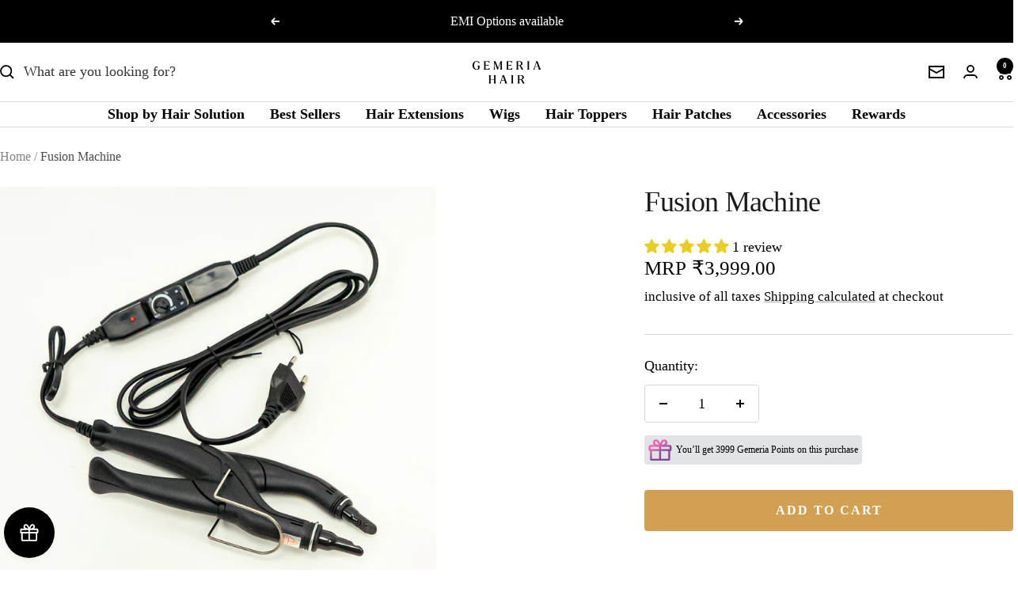

--- FILE ---
content_type: text/html; charset=utf-8
request_url: https://gemeriahair.in/products/fusion-machine
body_size: 120455
content:
<!doctype html><html class=no-js" lang="en" dir="ltr">
  <head>
    <script src="https://analytics.ahrefs.com/analytics.js" data-key="trSvJwpj5qVwF4FzDAoOOw" async></script>
    
    <meta charset="utf-8">
    <meta name="viewport" content="width=device-width, initial-scale=1.0, height=device-height, minimum-scale=1.0, maximum-scale=1.0">
    <meta name="theme-color" content="#ffffff"><link rel="shortcut icon" href="//gemeriahair.in/cdn/shop/files/Balck_Logo2_96x96.png?v=1685294919" type="image/png">
      <link rel="icon" sizes="64x64" href="https://cdn.shopify.com/s/files/1/0591/6422/9806/files/Balck_Logo2.png?v=1685294919" type="image/png"><link rel="preconnect" href="https://cdn.shopify.com">
    <link rel="dns-prefetch" href="https://productreviews.shopifycdn.com">
    <link rel="dns-prefetch" href="https://www.google-analytics.com"><link rel="preload" as="style" href="//gemeriahair.in/cdn/shop/t/152/assets/theme.css?v=122348295183607821571762174602">
    <link rel="preload" as="script" href="//gemeriahair.in/cdn/shop/t/152/assets/vendor.js?v=32643890569905814191762174603">
    <link rel="preload" as="script" href="//gemeriahair.in/cdn/shop/t/152/assets/theme.js?v=91502072114006482961762174602"><link rel="preload" as="fetch" href="/products/fusion-machine.js" crossorigin><meta name="twitter:image:alt" content="">
    
  <script type="application/ld+json">
  {
    "@context": "https://schema.org",
    "@type": "Product",
    "productID": 7805170188462,
    "offers": [{
          "@type": "Offer",
          "name": "Default Title",
          "availability":"https://schema.org/InStock",
          "price": 3999.0,
          "priceCurrency": "INR",
          "priceValidUntil": "2025-12-10",
            "gtin8": "20049838",
          "url": "/products/fusion-machine?variant=43358520049838"
        }
],"aggregateRating": {
        "@type": "AggregateRating",
        "ratingValue": "5.0",
        "reviewCount": "1",
        "worstRating": "1.0",
        "bestRating": "5.0"
      },"brand": {
      "@type": "Brand",
      "name": "Gemeria Hair"
    },
    "name": "Fusion Machine",
    "description": "The Fusion Machine by Gemeria is designed to effectively help you bond the hair extensions as you install them on your client. These are very easy to use and are safe as well, can be navigated for temperature control. Use for getting the best fusion bonds.\n \n*Disclaimer: These are products meant for hair stylists and salon professionals only and should not be used without their supervision.*",
    "category": "",
    "url": "/products/fusion-machine",
    "sku": "",
    "image": {
      "@type": "ImageObject",
      "url": "https://gemeriahair.in/cdn/shop/products/1.jpg?v=1668073430&width=1024",
      "image": "https://gemeriahair.in/cdn/shop/products/1.jpg?v=1668073430&width=1024",
      "name": "",
      "width": "1024",
      "height": "1024"
    }
  }
  </script>



  <script type="application/ld+json">
  {
    "@context": "https://schema.org",
    "@type": "BreadcrumbList",
  "itemListElement": [{
      "@type": "ListItem",
      "position": 1,
      "name": "Home",
      "item": "https://gemeriahair.in"
    },{
          "@type": "ListItem",
          "position": 2,
          "name": "Fusion Machine",
          "item": "https://gemeriahair.in/products/fusion-machine"
        }]
  }
  </script>


    <style>
  /* Typography (heading) */
  
/* Typography (body) */
  
:root {--heading-color: 26, 26, 26;
    --text-color: 0, 0, 0;
    --background: 255, 255, 255;
    --secondary-background: 245, 241, 236;
    --border-color: 217, 217, 217;
    --border-color-darker: 153, 153, 153;
    --success-color: 46, 158, 123;
    --success-background: 213, 236, 229;
    --error-color: 222, 42, 42;
    --error-background: 253, 240, 240;
    --primary-button-background: 26, 26, 26;
    --primary-button-text-color: 255, 255, 255;
    --secondary-button-background: 26, 26, 26;
    --secondary-button-text-color: 0, 0, 0;
    --product-star-rating: 246, 164, 41;
    --product-on-sale-accent: 230, 32, 32;
    --product-sold-out-accent: 111, 113, 155;
    --product-custom-label-background: 222, 42, 42;
    --product-custom-label-text-color: 255, 255, 255;
    --product-custom-label-2-background: 222, 42, 42;
    --product-custom-label-2-text-color: 255, 255, 255;
    --product-low-stock-text-color: 222, 42, 42;
    --product-in-stock-text-color: 46, 158, 123;
    --loading-bar-background: 0, 0, 0;

    /* We duplicate some "base" colors as root colors, which is useful to use on drawer elements or popover without. Those should not be overridden to avoid issues */
    --root-heading-color: 26, 26, 26;
    --root-text-color: 0, 0, 0;
    --root-background: 255, 255, 255;
    --root-border-color: 217, 217, 217;
    --root-primary-button-background: 26, 26, 26;
    --root-primary-button-text-color: 255, 255, 255;

    --base-font-size: 18px;
    --heading-font-family: "New York", Iowan Old Style, Apple Garamond, Baskerville, Times New Roman, Droid Serif, Times, Source Serif Pro, serif, Apple Color Emoji, Segoe UI Emoji, Segoe UI Symbol;
    --heading-font-weight: 400;
    --heading-font-style: normal;
    --heading-text-transform: normal;
    --text-font-family: "New York", Iowan Old Style, Apple Garamond, Baskerville, Times New Roman, Droid Serif, Times, Source Serif Pro, serif, Apple Color Emoji, Segoe UI Emoji, Segoe UI Symbol;
    --text-font-weight: 400;
    --text-font-style: normal;
    --text-font-bold-weight: 700;

    /* Typography (font size) */
    --heading-xxsmall-font-size: 11px;
    --heading-xsmall-font-size: 11px;
    --heading-small-font-size: 12px;
    --heading-large-font-size: 36px;
    --heading-h1-font-size: 36px;
    --heading-h2-font-size: 30px;
    --heading-h3-font-size: 26px;
    --heading-h4-font-size: 24px;
    --heading-h5-font-size: 20px;
    --heading-h6-font-size: 16px;

    /* Control the look and feel of the theme by changing radius of various elements */
    --button-border-radius: 4px;
    --block-border-radius: 8px;
    --block-border-radius-reduced: 4px;
    --color-swatch-border-radius: 100%;

    /* Button size */
    --button-height: 48px;
    --button-small-height: 40px;

    /* Form related */
    --form-input-field-height: 48px;
    --form-input-gap: 16px;
    --form-submit-margin: 24px;

    /* Product listing related variables */
    --product-list-block-spacing: 32px;

    /* Video related */
    --play-button-background: 255, 255, 255;
    --play-button-arrow: 0, 0, 0;

    /* RTL support */
    --transform-logical-flip: 1;
    --transform-origin-start: left;
    --transform-origin-end: right;

    /* Other */
    --zoom-cursor-svg-url: url(//gemeriahair.in/cdn/shop/t/152/assets/zoom-cursor.svg?v=141234855809446506051762174623);
    --arrow-right-svg-url: url(//gemeriahair.in/cdn/shop/t/152/assets/arrow-right.svg?v=89889918158891904811762174623);
    --arrow-left-svg-url: url(//gemeriahair.in/cdn/shop/t/152/assets/arrow-left.svg?v=178386178466108874631762174623);

    /* Some useful variables that we can reuse in our CSS. Some explanation are needed for some of them:
       - container-max-width-minus-gutters: represents the container max width without the edge gutters
       - container-outer-width: considering the screen width, represent all the space outside the container
       - container-outer-margin: same as container-outer-width but get set to 0 inside a container
       - container-inner-width: the effective space inside the container (minus gutters)
       - grid-column-width: represents the width of a single column of the grid
       - vertical-breather: this is a variable that defines the global "spacing" between sections, and inside the section
                            to create some "breath" and minimum spacing
     */
    --container-max-width: 1600px;
    --container-gutter: 24px;
    --container-max-width-minus-gutters: calc(var(--container-max-width) - (var(--container-gutter)) * 2);
    --container-outer-width: max(calc((100vw - var(--container-max-width-minus-gutters)) / 2), var(--container-gutter));
    --container-outer-margin: var(--container-outer-width);
    --container-inner-width: calc(100vw - var(--container-outer-width) * 2);

    --grid-column-count: 10;
    --grid-gap: 24px;
    --grid-column-width: calc((100vw - var(--container-outer-width) * 2 - var(--grid-gap) * (var(--grid-column-count) - 1)) / var(--grid-column-count));

    --vertical-breather: 36px;
    --vertical-breather-tight: 36px;

    /* Shopify related variables */
    --payment-terms-background-color: #ffffff;
  }

  @media screen and (min-width: 741px) {
    :root {
      --container-gutter: 40px;
      --grid-column-count: 20;
      --vertical-breather: 48px;
      --vertical-breather-tight: 48px;

      /* Typography (font size) */
      --heading-xsmall-font-size: 12px;
      --heading-small-font-size: 13px;
      --heading-large-font-size: 52px;
      --heading-h1-font-size: 48px;
      --heading-h2-font-size: 38px;
      --heading-h3-font-size: 32px;
      --heading-h4-font-size: 24px;
      --heading-h5-font-size: 20px;
      --heading-h6-font-size: 18px;

      /* Form related */
      --form-input-field-height: 52px;
      --form-submit-margin: 32px;

      /* Button size */
      --button-height: 52px;
      --button-small-height: 44px;
    }
  }

  @media screen and (min-width: 1200px) {
    :root {
      --vertical-breather: 64px;
      --vertical-breather-tight: 48px;
      --product-list-block-spacing: 48px;

      /* Typography */
      --heading-large-font-size: 64px;
      --heading-h1-font-size: 56px;
      --heading-h2-font-size: 48px;
      --heading-h3-font-size: 36px;
      --heading-h4-font-size: 30px;
      --heading-h5-font-size: 24px;
      --heading-h6-font-size: 18px;
    }
  }

  @media screen and (min-width: 1600px) {
    :root {
      --vertical-breather: 64px;
      --vertical-breather-tight: 48px;
    }
  }
</style>
    <script>
  // This allows to expose several variables to the global scope, to be used in scripts
  window.themeVariables = {
    settings: {
      direction: "ltr",
      pageType: "product",
      cartCount: 0,
      moneyFormat: "₹{{amount}}",
      moneyWithCurrencyFormat: "₹{{amount}}",
      showVendor: false,
      discountMode: "saving",
      currencyCodeEnabled: false,
      cartType: "drawer",
      cartCurrency: "INR",
      mobileZoomFactor: 2.5
    },

    routes: {
      host: "gemeriahair.in",
      rootUrl: "\/",
      rootUrlWithoutSlash: '',
      cartUrl: "\/cart",
      cartAddUrl: "\/cart\/add",
      cartChangeUrl: "\/cart\/change",
      searchUrl: "\/search",
      predictiveSearchUrl: "\/search\/suggest",
      productRecommendationsUrl: "\/recommendations\/products"
    },

    strings: {
      accessibilityDelete: "Delete",
      accessibilityClose: "Close",
      collectionSoldOut: "Sold out",
      collectionDiscount: "Save @savings@",
      productSalePrice: "Sale price",
      productRegularPrice: "Regular price",
      productFormUnavailable: "Unavailable",
      productFormSoldOut: "Sold out",
      productFormPreOrder: "Pre-order",
      productFormAddToCart: "Add to cart",
      searchNoResults: "No results could be found.",
      searchNewSearch: "New search",
      searchProducts: "Products",
      searchArticles: "Journal",
      searchPages: "Pages",
      searchCollections: "Collections",
      cartViewCart: "View cart",
      cartItemAdded: "Item added to your cart!",
      cartItemAddedShort: "Added to your cart!",
      cartAddOrderNote: "Add order note",
      cartEditOrderNote: "Edit order note",
      shippingEstimatorNoResults: "Sorry, we do not ship to your address.",
      shippingEstimatorOneResult: "There is one shipping rate for your address:",
      shippingEstimatorMultipleResults: "There are several shipping rates for your address:",
      shippingEstimatorError: "One or more error occurred while retrieving shipping rates:"
    },

    libs: {
      flickity: "\/\/gemeriahair.in\/cdn\/shop\/t\/152\/assets\/flickity.js?v=176646718982628074891762174599",
      photoswipe: "\/\/gemeriahair.in\/cdn\/shop\/t\/152\/assets\/photoswipe.js?v=132268647426145925301762174601",
      qrCode: "\/\/gemeriahair.in\/cdn\/shopifycloud\/storefront\/assets\/themes_support\/vendor\/qrcode-3f2b403b.js"
    },

    breakpoints: {
      phone: 'screen and (max-width: 740px)',
      tablet: 'screen and (min-width: 741px) and (max-width: 999px)',
      tabletAndUp: 'screen and (min-width: 741px)',
      pocket: 'screen and (max-width: 999px)',
      lap: 'screen and (min-width: 1000px) and (max-width: 1199px)',
      lapAndUp: 'screen and (min-width: 1000px)',
      desktop: 'screen and (min-width: 1200px)',
      wide: 'screen and (min-width: 1400px)'
    }
  };

  window.addEventListener('pageshow', async () => {
    const cartContent = await (await fetch(`${window.themeVariables.routes.cartUrl}.js`, {cache: 'reload'})).json();
    document.documentElement.dispatchEvent(new CustomEvent('cart:refresh', {detail: {cart: cartContent}}));
  });

  if ('noModule' in HTMLScriptElement.prototype) {
    // Old browsers (like IE) that does not support module will be considered as if not executing JS at all
    document.documentElement.className = document.documentElement.className.replace('no-js', 'js');

    requestAnimationFrame(() => {
      const viewportHeight = (window.visualViewport ? window.visualViewport.height : document.documentElement.clientHeight);
      document.documentElement.style.setProperty('--window-height',viewportHeight + 'px');
    });
  }// We save the product ID in local storage to be eventually used for recently viewed section
    try {
      const items = JSON.parse(localStorage.getItem('theme:recently-viewed-products') || '[]');

      // We check if the current product already exists, and if it does not, we add it at the start
      if (!items.includes(7805170188462)) {
        items.unshift(7805170188462);
      }

      localStorage.setItem('theme:recently-viewed-products', JSON.stringify(items.slice(0, 20)));
    } catch (e) {
      // Safari in private mode does not allow setting item, we silently fail
    }</script>

    <link rel="stylesheet" href="//gemeriahair.in/cdn/shop/t/152/assets/theme.css?v=122348295183607821571762174602">

    <script src="//gemeriahair.in/cdn/shop/t/152/assets/vendor.js?v=32643890569905814191762174603" defer></script>
    <script src="//gemeriahair.in/cdn/shop/t/152/assets/theme.js?v=91502072114006482961762174602" defer></script>
    <script src="//gemeriahair.in/cdn/shop/t/152/assets/custom.js?v=39861273821179090771762174598" defer></script>

    <script>window.performance && window.performance.mark && window.performance.mark('shopify.content_for_header.start');</script><meta name="google-site-verification" content="zxggD4y5xNGfFVF_s-WueC7hknm_HldKdsx0yLmNtQI">
<meta name="facebook-domain-verification" content="0od3annyxtn7g4x5you2uu7rypls5e">
<meta name="google-site-verification" content="09nj4XPju0gNQEP_6Ycdcry_374P8CAxratctfk90mc">
<meta id="shopify-digital-wallet" name="shopify-digital-wallet" content="/59164229806/digital_wallets/dialog">
<link rel="alternate" type="application/json+oembed" href="https://gemeriahair.in/products/fusion-machine.oembed">
<script async="async" src="/checkouts/internal/preloads.js?locale=en-IN"></script>
<script id="shopify-features" type="application/json">{"accessToken":"c7e9d3b6ec30df51e5f1217f997d5e10","betas":["rich-media-storefront-analytics"],"domain":"gemeriahair.in","predictiveSearch":true,"shopId":59164229806,"locale":"en"}</script>
<script>var Shopify = Shopify || {};
Shopify.shop = "tyagi-exports.myshopify.com";
Shopify.locale = "en";
Shopify.currency = {"active":"INR","rate":"1.0"};
Shopify.country = "IN";
Shopify.theme = {"name":"8 june - Infiazure Refund \u0026 Nav [3-11-2025]","id":147525140654,"schema_name":"Focal","schema_version":"10.3.1","theme_store_id":714,"role":"main"};
Shopify.theme.handle = "null";
Shopify.theme.style = {"id":null,"handle":null};
Shopify.cdnHost = "gemeriahair.in/cdn";
Shopify.routes = Shopify.routes || {};
Shopify.routes.root = "/";</script>
<script type="module">!function(o){(o.Shopify=o.Shopify||{}).modules=!0}(window);</script>
<script>!function(o){function n(){var o=[];function n(){o.push(Array.prototype.slice.apply(arguments))}return n.q=o,n}var t=o.Shopify=o.Shopify||{};t.loadFeatures=n(),t.autoloadFeatures=n()}(window);</script>
<script id="shop-js-analytics" type="application/json">{"pageType":"product"}</script>
<script defer="defer" async type="module" src="//gemeriahair.in/cdn/shopifycloud/shop-js/modules/v2/client.init-shop-cart-sync_D0dqhulL.en.esm.js"></script>
<script defer="defer" async type="module" src="//gemeriahair.in/cdn/shopifycloud/shop-js/modules/v2/chunk.common_CpVO7qML.esm.js"></script>
<script type="module">
  await import("//gemeriahair.in/cdn/shopifycloud/shop-js/modules/v2/client.init-shop-cart-sync_D0dqhulL.en.esm.js");
await import("//gemeriahair.in/cdn/shopifycloud/shop-js/modules/v2/chunk.common_CpVO7qML.esm.js");

  window.Shopify.SignInWithShop?.initShopCartSync?.({"fedCMEnabled":true,"windoidEnabled":true});

</script>
<script>(function() {
  var isLoaded = false;
  function asyncLoad() {
    if (isLoaded) return;
    isLoaded = true;
    var urls = ["https:\/\/example.com\/my_script.js?shop=tyagi-exports.myshopify.com","https:\/\/example.com\/my_script.js?shop=tyagi-exports.myshopify.com","https:\/\/example.com\/my_script.js?shop=tyagi-exports.myshopify.com","https:\/\/atlantis.live.zoko.io\/scripts\/main.js?v=v2\u0026shop=tyagi-exports.myshopify.com","https:\/\/cdn.shopify.com\/s\/files\/1\/0591\/6422\/9806\/t\/152\/assets\/yoast-active-script.js?v=1762174604\u0026shop=tyagi-exports.myshopify.com","https:\/\/cdn.shopify.com\/s\/files\/1\/0591\/6422\/9806\/t\/152\/assets\/yoast-active-script.js?v=1762174604\u0026shop=tyagi-exports.myshopify.com"];
    for (var i = 0; i < urls.length; i++) {
      var s = document.createElement('script');
      s.type = 'text/javascript';
      s.async = true;
      s.src = urls[i];
      var x = document.getElementsByTagName('script')[0];
      x.parentNode.insertBefore(s, x);
    }
  };
  if(window.attachEvent) {
    window.attachEvent('onload', asyncLoad);
  } else {
    window.addEventListener('load', asyncLoad, false);
  }
})();</script>
<script id="__st">var __st={"a":59164229806,"offset":19800,"reqid":"50e9e8b3-7c45-4cfe-8fcd-3d08bfc42106-1764484640","pageurl":"gemeriahair.in\/products\/fusion-machine","u":"54ad5ba85d92","p":"product","rtyp":"product","rid":7805170188462};</script>
<script>window.ShopifyPaypalV4VisibilityTracking = true;</script>
<script id="captcha-bootstrap">!function(){'use strict';const t='contact',e='account',n='new_comment',o=[[t,t],['blogs',n],['comments',n],[t,'customer']],c=[[e,'customer_login'],[e,'guest_login'],[e,'recover_customer_password'],[e,'create_customer']],r=t=>t.map((([t,e])=>`form[action*='/${t}']:not([data-nocaptcha='true']) input[name='form_type'][value='${e}']`)).join(','),a=t=>()=>t?[...document.querySelectorAll(t)].map((t=>t.form)):[];function s(){const t=[...o],e=r(t);return a(e)}const i='password',u='form_key',d=['recaptcha-v3-token','g-recaptcha-response','h-captcha-response',i],f=()=>{try{return window.sessionStorage}catch{return}},m='__shopify_v',_=t=>t.elements[u];function p(t,e,n=!1){try{const o=window.sessionStorage,c=JSON.parse(o.getItem(e)),{data:r}=function(t){const{data:e,action:n}=t;return t[m]||n?{data:e,action:n}:{data:t,action:n}}(c);for(const[e,n]of Object.entries(r))t.elements[e]&&(t.elements[e].value=n);n&&o.removeItem(e)}catch(o){console.error('form repopulation failed',{error:o})}}const l='form_type',E='cptcha';function T(t){t.dataset[E]=!0}const w=window,h=w.document,L='Shopify',v='ce_forms',y='captcha';let A=!1;((t,e)=>{const n=(g='f06e6c50-85a8-45c8-87d0-21a2b65856fe',I='https://cdn.shopify.com/shopifycloud/storefront-forms-hcaptcha/ce_storefront_forms_captcha_hcaptcha.v1.5.2.iife.js',D={infoText:'Protected by hCaptcha',privacyText:'Privacy',termsText:'Terms'},(t,e,n)=>{const o=w[L][v],c=o.bindForm;if(c)return c(t,g,e,D).then(n);var r;o.q.push([[t,g,e,D],n]),r=I,A||(h.body.append(Object.assign(h.createElement('script'),{id:'captcha-provider',async:!0,src:r})),A=!0)});var g,I,D;w[L]=w[L]||{},w[L][v]=w[L][v]||{},w[L][v].q=[],w[L][y]=w[L][y]||{},w[L][y].protect=function(t,e){n(t,void 0,e),T(t)},Object.freeze(w[L][y]),function(t,e,n,w,h,L){const[v,y,A,g]=function(t,e,n){const i=e?o:[],u=t?c:[],d=[...i,...u],f=r(d),m=r(i),_=r(d.filter((([t,e])=>n.includes(e))));return[a(f),a(m),a(_),s()]}(w,h,L),I=t=>{const e=t.target;return e instanceof HTMLFormElement?e:e&&e.form},D=t=>v().includes(t);t.addEventListener('submit',(t=>{const e=I(t);if(!e)return;const n=D(e)&&!e.dataset.hcaptchaBound&&!e.dataset.recaptchaBound,o=_(e),c=g().includes(e)&&(!o||!o.value);(n||c)&&t.preventDefault(),c&&!n&&(function(t){try{if(!f())return;!function(t){const e=f();if(!e)return;const n=_(t);if(!n)return;const o=n.value;o&&e.removeItem(o)}(t);const e=Array.from(Array(32),(()=>Math.random().toString(36)[2])).join('');!function(t,e){_(t)||t.append(Object.assign(document.createElement('input'),{type:'hidden',name:u})),t.elements[u].value=e}(t,e),function(t,e){const n=f();if(!n)return;const o=[...t.querySelectorAll(`input[type='${i}']`)].map((({name:t})=>t)),c=[...d,...o],r={};for(const[a,s]of new FormData(t).entries())c.includes(a)||(r[a]=s);n.setItem(e,JSON.stringify({[m]:1,action:t.action,data:r}))}(t,e)}catch(e){console.error('failed to persist form',e)}}(e),e.submit())}));const S=(t,e)=>{t&&!t.dataset[E]&&(n(t,e.some((e=>e===t))),T(t))};for(const o of['focusin','change'])t.addEventListener(o,(t=>{const e=I(t);D(e)&&S(e,y())}));const B=e.get('form_key'),M=e.get(l),P=B&&M;t.addEventListener('DOMContentLoaded',(()=>{const t=y();if(P)for(const e of t)e.elements[l].value===M&&p(e,B);[...new Set([...A(),...v().filter((t=>'true'===t.dataset.shopifyCaptcha))])].forEach((e=>S(e,t)))}))}(h,new URLSearchParams(w.location.search),n,t,e,['guest_login'])})(!0,!0)}();</script>
<script integrity="sha256-52AcMU7V7pcBOXWImdc/TAGTFKeNjmkeM1Pvks/DTgc=" data-source-attribution="shopify.loadfeatures" defer="defer" src="//gemeriahair.in/cdn/shopifycloud/storefront/assets/storefront/load_feature-81c60534.js" crossorigin="anonymous"></script>
<script data-source-attribution="shopify.dynamic_checkout.dynamic.init">var Shopify=Shopify||{};Shopify.PaymentButton=Shopify.PaymentButton||{isStorefrontPortableWallets:!0,init:function(){window.Shopify.PaymentButton.init=function(){};var t=document.createElement("script");t.src="https://gemeriahair.in/cdn/shopifycloud/portable-wallets/latest/portable-wallets.en.js",t.type="module",document.head.appendChild(t)}};
</script>
<script data-source-attribution="shopify.dynamic_checkout.buyer_consent">
  function portableWalletsHideBuyerConsent(e){var t=document.getElementById("shopify-buyer-consent"),n=document.getElementById("shopify-subscription-policy-button");t&&n&&(t.classList.add("hidden"),t.setAttribute("aria-hidden","true"),n.removeEventListener("click",e))}function portableWalletsShowBuyerConsent(e){var t=document.getElementById("shopify-buyer-consent"),n=document.getElementById("shopify-subscription-policy-button");t&&n&&(t.classList.remove("hidden"),t.removeAttribute("aria-hidden"),n.addEventListener("click",e))}window.Shopify?.PaymentButton&&(window.Shopify.PaymentButton.hideBuyerConsent=portableWalletsHideBuyerConsent,window.Shopify.PaymentButton.showBuyerConsent=portableWalletsShowBuyerConsent);
</script>
<script data-source-attribution="shopify.dynamic_checkout.cart.bootstrap">document.addEventListener("DOMContentLoaded",(function(){function t(){return document.querySelector("shopify-accelerated-checkout-cart, shopify-accelerated-checkout")}if(t())Shopify.PaymentButton.init();else{new MutationObserver((function(e,n){t()&&(Shopify.PaymentButton.init(),n.disconnect())})).observe(document.body,{childList:!0,subtree:!0})}}));
</script>

<script>window.performance && window.performance.mark && window.performance.mark('shopify.content_for_header.end');</script>

    <link href="//gemeriahair.in/cdn/shop/t/152/assets/mandasa-style.css?v=161863295942510119371762174600" rel="stylesheet" type="text/css" media="all" />

       <link href="https://kenwheeler.github.io/slick/slick/slick-theme.css" rel="stylesheet" />
    <link href="https://kenwheeler.github.io/slick/slick/slick.css" rel="stylesheet" />

  
<script>
    
    
    
    
    var gsf_conversion_data = {page_type : 'product', event : 'view_item', data : {product_data : [{variant_id : 43358520049838, product_id : 7805170188462, name : "Fusion Machine", price : "3999.00", currency : "INR", sku : "", brand : "Gemeria Hair", variant : "Default Title", category : "", quantity : "998" }], total_price : "3999.00", shop_currency : "INR"}};
    
</script>
<script type="text/javascript">
  window.Rivo = window.Rivo || {};
  window.Rivo.common = window.Rivo.common || {};
  window.Rivo.common.shop = {
    permanent_domain: 'tyagi-exports.myshopify.com',
    currency: "INR",
    money_format: "₹{{amount}}",
    id: 59164229806
  };
  

  window.Rivo.common.template = 'product';
  window.Rivo.common.cart = {};
  window.Rivo.global_config = {"asset_urls":{"loy":{"api_js":"https:\/\/cdn.shopify.com\/s\/files\/1\/0194\/1736\/6592\/t\/1\/assets\/ba_rivo_api.js?v=1705912735","init_js":"https:\/\/cdn.shopify.com\/s\/files\/1\/0194\/1736\/6592\/t\/1\/assets\/ba_loy_init.js?v=1705912726","referrals_js":"https:\/\/cdn.shopify.com\/s\/files\/1\/0194\/1736\/6592\/t\/1\/assets\/ba_loy_referrals.js?v=1705912732","referrals_css":"https:\/\/cdn.shopify.com\/s\/files\/1\/0194\/1736\/6592\/t\/1\/assets\/ba_loy_referrals.css?v=1700287043","widget_js":"https:\/\/cdn.shopify.com\/s\/files\/1\/0194\/1736\/6592\/t\/1\/assets\/ba_loy_widget.js?v=1705912729","widget_css":"https:\/\/cdn.shopify.com\/s\/files\/1\/0194\/1736\/6592\/t\/1\/assets\/ba_loy_widget.css?v=1692840875","page_init_js":"https:\/\/cdn.shopify.com\/s\/files\/1\/0194\/1736\/6592\/t\/1\/assets\/ba_loy_page_init.js?v=1705912730","page_widget_js":"https:\/\/cdn.shopify.com\/s\/files\/1\/0194\/1736\/6592\/t\/1\/assets\/ba_loy_page_widget.js?v=1705912731","page_widget_css":"https:\/\/cdn.shopify.com\/s\/files\/1\/0194\/1736\/6592\/t\/1\/assets\/ba_loy_page.css?v=1693059047","page_preview_js":"\/assets\/msg\/loy_page_preview.js","app_proxy_applications_js":"https:\/\/cdn.shopify.com\/s\/files\/1\/0194\/1736\/6592\/t\/1\/assets\/app_proxy_application.js?v=1705912737","app_proxy_membership_js":"https:\/\/cdn.shopify.com\/s\/files\/1\/0194\/1736\/6592\/t\/1\/assets\/app_proxy_membership.js?v=1705912738"},"forms":{"init_js":"https:\/\/cdn.shopify.com\/s\/files\/1\/0194\/1736\/6592\/t\/1\/assets\/ba_forms_init.js?v=1705912733","widget_js":"https:\/\/cdn.shopify.com\/s\/files\/1\/0194\/1736\/6592\/t\/1\/assets\/ba_forms_widget.js?v=1705912734","forms_css":"https:\/\/cdn.shopify.com\/s\/files\/1\/0194\/1736\/6592\/t\/1\/assets\/ba_forms.css?v=1691714518"},"global":{"helper_js":"https:\/\/cdn.shopify.com\/s\/files\/1\/0194\/1736\/6592\/t\/1\/assets\/ba_tracking.js?v=1680229884"}},"proxy_paths":{"loy":"\/apps\/ba-loy","app_metrics":"\/apps\/ba-loy\/app_metrics","push_subscription":"\/apps\/ba-loy\/push"},"aat":["loy"],"pv":false,"sts":false,"bam":false,"batc":false,"base_money_format":"Rs. {{amount}}","loy_js_api_enabled":false,"shop":{"id":59164229806,"name":"Gemeria Hair","domain":"gemeriahair.in"}};

  
    if (window.Rivo.common.template == 'product'){
      window.Rivo.common.product = {
        id: 7805170188462, price: 399900, handle: "fusion-machine", tags: [],
        available: true, title: "Fusion Machine", variants: [{"id":43358520049838,"title":"Default Title","option1":"Default Title","option2":null,"option3":null,"sku":"","requires_shipping":true,"taxable":true,"featured_image":null,"available":true,"name":"Fusion Machine","public_title":null,"options":["Default Title"],"price":399900,"weight":0,"compare_at_price":null,"inventory_management":"shopify","barcode":"20049838","requires_selling_plan":false,"selling_plan_allocations":[]}]
      };
    }
  

    window.Rivo.loy_config = {"brand_theme_settings":{"button_bg":"#2932fc","header_bg":"#2932fc","desc_color":"#737376","icon_color":"#3a3a3a","link_color":"#2932fc","visibility":"both","cards_shape":"rounded","hide_widget":"false","launcher_bg":"#286ef8","title_color":"#212b36","banner_image":"","inputs_shape":"rounded","buttons_shape":"rounded","primary_color":"#2932fc","launcher_shape":"circle","container_shape":"rounded","mobile_placement":"right","button_text_color":"#fff","desktop_placement":"right","header_text_color":"#fff","launcher_text_color":"#ffffff","mobile_side_spacing":"20","desktop_side_spacing":"20","visibility_condition":"","mobile_bottom_spacing":"20","desktop_bottom_spacing":"20","hide_widget_permanently":"false","hide_widget_launcher_on_mobile":"false"},"launcher_style_settings":{"mobile_icon":"star","mobile_text":"Rewards","desktop_icon":"star","desktop_text":"Rewards","mobile_layout":"icon_with_text","desktop_layout":"icon_with_text","mobile_launcher_icon":null,"desktop_launcher_icon":null},"points_program_enabled":false,"referral_program_enabled":false,"membership_program_enabled":false,"vip_program_enabled":false,"vip_program_tier_type":"points_earned","vip_program_period":"lifetime","domain_name":"loyalty.rivo.io","panel_order_settings":{},"font_settings":{},"translations":{"visitor_header_caption":"Join now and unlock awesome rewards","visitor_header_title":"🏆 Rewards Program","acct_creation_title":"Join and Earn Rewards","acct_creation_desc":"Get rewarded for being an awesome customer","acct_creation_sign_in":"Already a member?","acct_creation_btn":"Start Earning","visitor_point_header":"Earn Points","visitor_point_desc":"Earn points and turn these into rewards!","member_header_caption":"Your points","member_header_title":"{points}","member_point_header":"Points","member_point_desc":"Earn points and turn these into rewards!","general_ways_to_earn":"Ways to earn","general_ways_to_redeem":"Ways to redeem","general_sign_in":"Sign in","general_sign_up":"Sign up","general_signed_up":"signed up","general_no_rewards_yet":"No rewards yet","general_your_rewards_will_show_here":"Your rewards will show here.","general_past_rewards":"Past rewards","general_go_back":"Go back","general_your_rewards":"Your rewards","general_upcoming_reward":"Upcoming reward","general_redeem":"Redeem","general_redeemed_a_reward":"Redeemed a Reward","general_redeemed_store_credit":"Redeemed Store Credit","general_order_placed_store_credit_multiplier":"Earn cash back for every $1 spent","general_loyalty_program_and_rewards":"Loyalty Program \u0026 Rewards","general_you_have":"You have","general_converted_to_credits_internal_note":"Converted from points to store credit","general_converted_to_credits_external_note":"Converted your points balance to store credit","general_activate_store_credit":"Activate Store Credit","general_you_have_points":"You have {{points}} points","general_expiration_date":"Expiration Date","general_fallback_first_name":"there","general_click_to_see_more":"View My Rewards Account","general_rewards":"Rewards","general_reward":"reward","general_manual_points_adjust":"manual points adjustment","general_add_points_default_note":"Points granted by points import","general_points_for_judgeme_review":"JudgeMe review","general_reset_removal_default_note":"Existing points removed for points reset from import","general_reset_new_balance_default_note":"Points reset to new balance by points import","general_refund_points":"Points refunded","general_cancel_points":"Points canceled","general_use_discount_code":"Use this discount code on your next order!","general_apply_code":"Apply code","general_add_product_to_cart":"Add product to cart","general_spend":"you spend","general_spent":"Spent","general_points":"Points","general_point":"Point","general_credit":"Credit","general_credits":"Credits","general_balance_text_plural":"Credits","general_balance_text":"store credit","general_discount_amount_coupon":"${{discount_amount}} off coupon","general_discount_amount":"points for ${{discount_amount}} off","general_no_points_yet":"No Points yet","general_no_activity_yet":"No activity yet","general_have_not_earned_points":"You haven't earned any Points yet.","general_place_an_order":"Place an order","general_placed_an_order":"Placed an order","general_points_for_every":"Points for every","general_how_to_earn_points":"How do I earn Points?","general_points_activity":"Points History","general_celebrate_birthday":"Celebrate a birthday","general_celebrate_birthday_past_tense":"Celebrated a birthday","general_birthday_reward":"Celebrate with a reward","general_celebrate_your_birthday":"Let's celebrate your birthday! 🎉 Please give us 30 days notice - otherwise, you'll have to wait another year.","general_edit_date":"Edit Date","general_month":"Month","general_day":"Day","general_enter_valid_date":"Please enter a valid date","general_save_date":"Save date","general_reward_show":"Show","general_share_via_email":"Share via Email","general_share_link":"Share your Personal Link","general_share_on":"Share on","general_please_choose_an_option":"Please choose an option from the","general_product_page":"product page","general_were_awarded_points":"were awarded points","general_by":"by","social_instagram_follow":"Follow on Instagram","social_tiktok_follow":"Follow on TikTok","social_facebook_like":"Like page on Facebook","social_facebook_share":"Share link on Facebook","social_twitter_follow":"Follow on Twitter","social_twitter_share":"Share link on Twitter","social_instagram_follow_past_tense":"Followed on Instagram","social_tiktok_follow_past_tense":"Followed on TikTok","social_facebook_like_past_tense":"Liked a page on Facebook","social_facebook_share_past_tense":"Shared a link on Facebook","social_twitter_follow_past_tense":"Followed on Twitter","social_twitter_share_past_tense":"Shared a link on Twitter","social_follow":"Follow","social_share":"Share","social_like":"Like","referral_complete":"Complete a Referral","referral_complete_past_tense":"Completed a Referral","referral_complete_points":"{{points_amount}} Points for every referral completed","review_complete":"Post a product review","review_complete_past_tense":"Posted a product review","review_complete_points":"{{points_amount}} Points for every review posted","referrals_title":"Referral Program","referrals_visitor_desc":"Refer a friend who makes a purchase and both of you will claim rewards.","referrals_create_account_to_claim_coupon":"Create an Account to claim your coupon","referrals_create_account":"Create an Account","referrals_referred_reward":"They will get","referrals_referrer_reward":"You will get","referrals_call_to_action":"Refer friends and earn","referrals_completed":"referrals completed so far","referrals_share_link":"Share this link with a friend for them to claim the reward","referrals_referral_code":"Your referral link to share","referrals_get_reward":"Get your","referrals_claimed_reward":"Here's your","referrals_claim_reward":"Claim your gift","referrals_email_invite":"Refer friends by email","referrals_email_send":"Send email","referrals_email_to":"To","referrals_email_to_placeholder":"Add a comma-separated list of emails","referrals_email_message":"Message","referrals_email_message_placeholder":"Customize your referral message. The referral link will be automatically added.","referrals_email_your_friend_has_referred_you":"Your friend has referred you to {{shop_name}}","referrals_email_checkout_out_and_claim_reward":"Check out the referral link and claim a free reward.","referrals_invalid_email":"Please enter a valid email address","referrals_name_must_be_present":"Please enter your first name","referrals_no_referrals_yet":"No referrals yet","referrals_your_referrals_show_here":"Your referrals will show here.","referrals_your_referrals":"Your referrals","referrals_status_pending":"pending","referrals_status_completed":"completed","referrals_status_blocked":"blocked","referrals_general_invalid_title":"We're Sorry","referrals_general_invalid":"Sorry, looks like this referral is invalid","referrals_similar_ip_invalid":"We are unable to process referrals within the same IP address","referrals_code_invalid":"This referral code is invalid","referrals_already_visited":"Already visited this page","referrals_progran_disabled":"This referral program is disabled","referrals_email_already_claimed":"This email has already been claimed","referrals_account_already_claimed":"You already have an account. You can invite your friends to win rewards!","vip_tiers":"VIP Tiers","vip_status":"VIP Status","vip_reward":"VIP reward","vip_tier_desc":"Gain access to exclusive rewards.","vip_reward_earned_via":"Earned via {{vip_tier_name}} tier","vip_tier_no_vip_history":"No VIP membership history yet","vip_tier_vip_history":"VIP History","vip_tier_added_to":"Added to {{tier_name}}","vip_tier_achieved":"Unlocked {{tier_name}}","vip_tier_dropped_to":"Fell to {{tier_name}}","vip_tier_retained_to":"Kept {{tier_name}}","vip_tier_earn_points":"Earn {{points}} Points","vip_tier_orders_placed_count":"Place {{amount}} Orders","vip_tier_spend":"Spend {{amount}}","vip_perks":"Perks","vip_benefits":"Benefits","vip_tier_to_unlock":"to unlock","vip_achieved_until":"Achieved until","vip_you_have_achieved":"You've achieved","vip_tier_on_highest":"You did it! You're on the highest tier 🎉","general_error":"Hmm, something went wrong, please try again shortly","general_redeem_error_min_points":"Did not meet minimum points to redeem","general_redeem_error_max_points":"Exceeded maximum points to spend","tos_max_shipping_amount":"Maximum shipping amount of {{max_shipping_amount}}.","tos_expiry_months":"Expires {{expiry_months}} month(s) after being redeemed.","tos_expiry_at":"Reward expires on {{expiry_date}}.","tos_free_product":"Reward only applies to {{product_name}}","tos_min_order_amount":"Applies to all orders over {{min_order_amount}}.","tos_apply_to_collection":"Only for products in specific collections.","checkout_ui_redeem_points_title":"Redeem your points","checkout_ui_redeem_points_desc":"You have {{points}} points! Redeem for discounts on this order.","checkout_ui_redeem_points_alternate_name":"points","checkout_ui_redeem_points_login":"Log in","checkout_ui_redeem_points_login_desc":"to view your points balance and discover rewards available for redemption.","checkout_ui_redeem_points_select_discount_label":"Select Discount","checkout_ui_redeem_points_select_discount_desc":"Please select a discount","checkout_ui_redeem_incremental_earnings_title":"Redeem store balance","checkout_ui_redeem_incremental_earnings_desc":"How much of your ${{balance}} in balance would you like to redeem?","checkout_ui_redeem_incremental_earnings_login":"Log in","checkout_ui_redeem_incremental_earnings_login_desc":"to view your balance.","checkout_ui_redeem_incremental_earnings_form_input_label":"Earnings amount","checkout_ui_redeem_incremental_earnings_form_submit_button":"Redeem","checkout_ui_redeem_incremental_discount_code_change_error":"{{code}} couldn't be used with your existing discounts.","checkout_ui_points_estimation_title":"Complete this purchase to earn up to {{points}} points","checkout_ui_points_estimation_subtext":"Loyalty points can be redeemed for rewards on future purchases. Actual points awarded may differ if other discounts are applied.","checkout_ui_post_checkout_page_login_title":"Claim your Loyalty Points !","checkout_ui_post_checkout_page_login_description":"Login or sign up to activate your loyalty account to claim your points and unlock exclusive offers.","checkout_ui_post_checkout_page_login_url":"account\/login?return_url=\/account\u0026email={{customer_email}}","checkout_ui_post_checkout_page_login_button_title":"Activate my account","checkout_ui_post_checkout_page_referral_title":"Refer a Friend !","checkout_ui_post_checkout_page_referral_description":"Share your referral link with your friend and get rewards in you next order.","checkout_ui_post_checkout_page_referral_text_field_label":"Referral URL","membership_tier_unlocked_past_tense":"Membership Signup","membership_recurring_signup_past_tense":"Recurring Credit","membership_recurring_anniversary_past_tense":"Membership Anniversary Credits","membership_order_placed":"Credits earned from placing an order"},"widget_css":"#baLoySectionWrapper .ba-loy-bg-color {\n  background-color: #2932fc;\n}\n\n#baLoySectionWrapper .section-panel-wrapper {\n  box-shadow:rgba(0, 0, 0, 0.1) 0px 4px 15px 0px, rgba(0, 0, 0, 0.1) 0px 1px 2px 0px, #2932fc 0px 2px 0px 0px inset;\n}\n\n\n\n\n.with_header-main, .header-secondary, .points-expiry-desc {\n\tcolor: #fff !important;\n}\n.main-default a.sign-in{\n  color: #2932fc !important;\n}\n\n.with_section-table-piece-detail-items .li-img path {\n  fill: #3a3a3a;\n}\n\n.buttons-icons-detail-image .li-img {\n  fill: #3a3a3a;\n}\n\n#baLoySectionWrapper .loy-button-main{\n    background: #2932fc;\n    color: #fff;\n}\n\n  #baLoySectionWrapper .loy-button-main{\n    color: #fff;\n  }\n\n  #baLoySectionWrapper .main-default, #baLoySectionWrapper div.panel-section .head-title,#baLoySectionWrapper body {\n    color: #212b36;\n  }\n\n  #baLoySectionWrapper .section-panel-wrapper .panel-desc, #baLoySectionWrapper .main-default.sign-in-text{\n    color: #737376;\n  }\n\n  #launcher-wrapper{\n    background: #286ef8;\n  }\n\n\n.ba-loy-namespace .ba-loy-messenger-frame, #launcher-wrapper{\n  right: 20px;\n  left: auto;\n}\n.ba-loy-namespace .ba-loy-messenger-frame {\n  bottom: 90px;\n}\n#launcher-wrapper{\n  bottom: 20px;\n}\n\n.launcher-text{\n  color: #ffffff !important;\n}\n\n#launcher-wrapper .launcher-desktop { display: block; }\n#launcher-wrapper .launcher-mobile  { display: none;  }\n\n@media (max-device-width: 851px) and (orientation: landscape), (max-width: 500px) {\n  .ba-loy-namespace .ba-loy-messenger-frame{\n    height: 100%;\n    min-height: 100%;\n    bottom: 0;\n    right: 0;\n    left: 0;\n    top: 0;\n    width: 100%;\n    border-radius: 0 !important;\n  }\n  #launcher-wrapper.up{\n    display: none;\n  }\n  #launcher-wrapper{\n    right: 20px;\n    left: auto;\n    bottom: 20px;\n  }\n  #launcher-wrapper .launcher-desktop { display: none;  }\n  #launcher-wrapper .launcher-mobile  { display: block; }\n}\n\n\n\n.ba-loy-circle{border-radius: 30px !important;}\n.ba-loy-rounded{border-radius: 10px !important;}\n.ba-loy-square{border-radius: 0px !important;}\n","custom_css":null,"ways_to_earn":[{"id":170680,"title":"Sign up","status":"active","name":null,"trigger":"customer_member_enabled","points_amount":100,"credits_amount":0.0,"balance_amount":100,"description":null,"url":null,"button_text":null,"multi_balance_settings_by_tiers":{},"currency_base_amount":1,"points_type":"fixed"},{"id":170681,"title":"Place an order","status":"active","name":null,"trigger":"order_placed","points_amount":5,"credits_amount":0.0,"balance_amount":5,"description":"Earn cash back for every $1 spent","url":null,"button_text":null,"multi_balance_settings_by_tiers":{},"currency_base_amount":1,"points_type":"multiplier"}],"points_rewards":[{"id":233553,"name":"Rs. 5 off coupon","enabled":true,"points_amount":500,"points_type":"fixed","reward_type":"fixed_amount","source":"points","pretty_display_rewards":"Rs. 5 off coupon (500 points required)","icon_url":null,"terms_of_service":{"reward_type":"fixed_amount","applies_to":"entire","show_tos":false}},{"id":233554,"name":"Rs. 10 off coupon","enabled":true,"points_amount":1000,"points_type":"fixed","reward_type":"fixed_amount","source":"points","pretty_display_rewards":"Rs. 10 off coupon (1000 points required)","icon_url":null,"terms_of_service":{"reward_type":"fixed_amount","applies_to":"entire","show_tos":false}},{"id":233555,"name":"Rs. 20 off coupon","enabled":true,"points_amount":2000,"points_type":"fixed","reward_type":"fixed_amount","source":"points","pretty_display_rewards":"Rs. 20 off coupon (2000 points required)","icon_url":null,"terms_of_service":{"reward_type":"fixed_amount","applies_to":"entire","show_tos":false}}],"rewards":[{"id":233553,"name":"Rs. 5 off coupon","enabled":true,"points_amount":500,"points_type":"fixed","reward_type":"fixed_amount","source":"points","pretty_display_rewards":"Rs. 5 off coupon (500 points required)","icon_url":null,"terms_of_service":{"reward_type":"fixed_amount","applies_to":"entire","show_tos":false}},{"id":233554,"name":"Rs. 10 off coupon","enabled":true,"points_amount":1000,"points_type":"fixed","reward_type":"fixed_amount","source":"points","pretty_display_rewards":"Rs. 10 off coupon (1000 points required)","icon_url":null,"terms_of_service":{"reward_type":"fixed_amount","applies_to":"entire","show_tos":false}},{"id":233555,"name":"Rs. 20 off coupon","enabled":true,"points_amount":2000,"points_type":"fixed","reward_type":"fixed_amount","source":"points","pretty_display_rewards":"Rs. 20 off coupon (2000 points required)","icon_url":null,"terms_of_service":{"reward_type":"fixed_amount","applies_to":"entire","show_tos":false}}],"widget_custom_icons":{"brand_icon":null,"rewards":null,"ways_to_earn":null,"ways_to_redeem":null},"referral_rewards":{"referrer_reward":{"id":233556,"name":"Rs. 5 off coupon","reward_type":"fixed_amount","properties":{"applies_to":"entire"}},"referred_reward":{"id":233557,"name":"Rs. 5 off coupon","reward_type":"fixed_amount","properties":{"applies_to":"entire"}}},"referral_social_settings":{"facebook":true,"email":false,"twitter":true,"twitter_message":"","whatsapp":false,"whatsapp_message":"","sms":false,"sms_message":""},"referrals_customer_account_required":false,"friend_discounts_disabled":false,"vip_tiers":[],"show_customer_page_widget":false,"shopify_account_embed_custom_css":null,"forms":[],"points_expiry_enabled":false,"frontend":{},"referral_campaigns":[],"paid_membership_settings":{"name":null,"landing_path":"\/","credits_enabled":false,"product_enabled":false,"cancellation_policy":"immediate","custom_dashboard_enabled":false,"landing_path_redirect_enabled":true,"landing_settings":{"faq_items":[],"faq_title_text":"FAQ","sections_order":["hero","member_details","member_activity","benefits","faq"],"tab_font_color":"inherit","hero_title_text":"Membership","benefits_title_text":"Benefits","faq_section_enabled":true,"custom_frame_enabled":false,"faq_description_text":"Here are some frequently asked questions","hero_section_enabled":true,"hero_description_text":"You're getting access to exclusive discounts, offers, and more!","main_background_color":"inherit","custom_sidebar_enabled":false,"faq_section_font_color":"inherit","benefits_section_enabled":true,"member_card_logo_enabled":false,"benefits_description_text":"Here's what you get with your membership","benefits_section_font_color":"inherit","faq_section_background_color":"inherit","member_details_section_enabled":true,"member_activity_section_enabled":true,"benefits_section_background_color":"inherit"}},"checkout_ui_settings":{"redeem_incremental_earnings_show_login_enabled":false,"redeem_points_hide_selections_unless_discount_exists":false,"redeem_incremental_earnings_hide_redeem_when_discount_exists":false,"redeem_incremental_earnings_hide_redeem_unless_minimum_order_value_is_met":false},"membership_tiers":[],"credit_mode":false};
    window.Rivo.loy_config.api_endpoint = "\/apps\/ba-loy";
</script>


<script type="text/javascript">
  

  (function() {
    //Global snippet for Rivo
    //this is updated automatically - do not edit manually.
    document.addEventListener('DOMContentLoaded', function() {
      function loadScript(src, defer, done) {
        var js = document.createElement('script');
        js.src = src;
        js.defer = defer;
        js.onload = function(){done();};
        js.onerror = function(){
          done(new Error('Failed to load script ' + src));
        };
        document.head.appendChild(js);
      }

      function browserSupportsAllFeatures() {
        return window.Promise && window.fetch && window.Symbol;
      }

      if (browserSupportsAllFeatures()) {
        main();
      } else {
        loadScript('https://polyfill-fastly.net/v3/polyfill.min.js?features=Promise,fetch', true, main);
      }

      function loadAppScripts(){
        const loyAppEmbedEnabled = document.getElementById("rivo-app-embed-init");

        if (window.Rivo.global_config.aat.includes("loy") && !loyAppEmbedEnabled){
          loadScript(window.Rivo.global_config.asset_urls.loy.init_js, true, function(){});
        }
      }

      function main(err) {
        loadScript(window.Rivo.global_config.asset_urls.global.helper_js, false, loadAppScripts);
      }
    });
  })();
</script>

<style>
  /* Make the injected ® look like a neat superscript */
.reg-sup {
  font-size: 0.6em;
  vertical-align: super;
  line-height: 0;
}
.mobile-nav__item .reg-sup,
.nav-dropdown__link .reg-sup
 {
    margin-top: -6px;
}
.nav-dropdown__item .nav-dropdown__link{
  justify-content: left;
}
.nav-dropdown__item.has-dropdown .nav-dropdown__link{
  justify-content: space-between;
}
.mobile-nav__item > button.mobile-nav__link{
  justify-content: space-between;
}
li.mobile-nav__item collapsible-content .mobile-nav li.mobile-nav__item .mobile-nav__link{
  justify-content: left;
}
span.mrp {
    font-size: calc(var(--base-font-size) + 7px);
    margin-right:7px;
}
</style>
<!-- BEGIN app block: shopify://apps/bitespeed-whatsapp-marketing/blocks/app-embed/9efdb9ca-2d01-4a12-b1ac-02679fe0f6fc --><script defer src="https://unpkg.com/axios/dist/axios.min.js"></script>
<script async src="https://cdnjs.cloudflare.com/ajax/libs/uuid/8.3.2/uuid.min.js"></script>




<!-- BEGIN app snippet: optin-triggers-middleware --><script
  type="text/javascript"
  name="BSPD-SHOPIFY-VARS"
>
  var BspdCurrentCart = {"note":null,"attributes":{},"original_total_price":0,"total_price":0,"total_discount":0,"total_weight":0.0,"item_count":0,"items":[],"requires_shipping":false,"currency":"INR","items_subtotal_price":0,"cart_level_discount_applications":[],"checkout_charge_amount":0};
  var BspdCurrentProduct = {"id":7805170188462,"title":"Fusion Machine","handle":"fusion-machine","description":"\u003cp\u003eThe Fusion Machine by Gemeria is designed to effectively help you bond the hair extensions as you install them on your client. These are very easy to use and are safe as well, can be navigated for temperature control. Use for getting the best fusion bonds.\u003c\/p\u003e\n\u003cp\u003e \u003c\/p\u003e\n\u003cp\u003e\u003cem\u003e*Disclaimer: These are products meant for hair stylists and salon professionals only and should not be used without their supervision.*\u003c\/em\u003e\u003c\/p\u003e","published_at":"2022-11-10T16:37:52+05:30","created_at":"2022-09-15T15:46:35+05:30","vendor":"Gemeria Hair","type":"","tags":[],"price":399900,"price_min":399900,"price_max":399900,"available":true,"price_varies":false,"compare_at_price":null,"compare_at_price_min":0,"compare_at_price_max":0,"compare_at_price_varies":false,"variants":[{"id":43358520049838,"title":"Default Title","option1":"Default Title","option2":null,"option3":null,"sku":"","requires_shipping":true,"taxable":true,"featured_image":null,"available":true,"name":"Fusion Machine","public_title":null,"options":["Default Title"],"price":399900,"weight":0,"compare_at_price":null,"inventory_management":"shopify","barcode":"20049838","requires_selling_plan":false,"selling_plan_allocations":[]}],"images":["\/\/gemeriahair.in\/cdn\/shop\/products\/1.jpg?v=1668073430"],"featured_image":"\/\/gemeriahair.in\/cdn\/shop\/products\/1.jpg?v=1668073430","options":["Title"],"media":[{"alt":null,"id":25373561225390,"position":1,"preview_image":{"aspect_ratio":1.0,"height":1080,"width":1080,"src":"\/\/gemeriahair.in\/cdn\/shop\/products\/1.jpg?v=1668073430"},"aspect_ratio":1.0,"height":1080,"media_type":"image","src":"\/\/gemeriahair.in\/cdn\/shop\/products\/1.jpg?v=1668073430","width":1080}],"requires_selling_plan":false,"selling_plan_groups":[],"content":"\u003cp\u003eThe Fusion Machine by Gemeria is designed to effectively help you bond the hair extensions as you install them on your client. These are very easy to use and are safe as well, can be navigated for temperature control. Use for getting the best fusion bonds.\u003c\/p\u003e\n\u003cp\u003e \u003c\/p\u003e\n\u003cp\u003e\u003cem\u003e*Disclaimer: These are products meant for hair stylists and salon professionals only and should not be used without their supervision.*\u003c\/em\u003e\u003c\/p\u003e"};
  var BspdCurrentCollection = null;

  var BSPD_CART_DATA_LOCAL_KEY = 'bspdCartData';
  var BSPD_LAST_VISIT_COUNT_LOCAL_KEY = 'bspdLastUserVisitCount';
  var BSPD_LAST_VISITED_PRODUCT = 'bspdLastVisitedProduct';
  var BSPD_LAST_VISITED_COLLECTION = 'bspdLastVisitedCollection';
  var BspdLastVisitedProduct = null,
    BspdLastVisitedCollection = null;

  var Asdf =
    "[base64]";

  function bspdGetBarCookie(name) {
    const value = "; " + document.cookie;
    const parts = value.split("; " + name + "=");
    if (parts.length === 2) {
      return parts.pop().split(";").shift();
    }
    return null;
  }
  function bspdSetBarCookie(name, value, days) {
    const expires = new Date();

    expires.setTime(expires.getTime() + days * 24 * 60 * 60 * 1000);
    document.cookie = name + "=" + value + ";expires=" + expires.toUTCString() + ";path=/";
  }

  function trackLastVisitedProductAndCollection() {
    if (BspdCurrentProduct) {
      // check cookies for last visited product details (product id)
      const lastVisitedProduct = bspdGetBarCookie(BSPD_LAST_VISITED_PRODUCT);
      if (lastVisitedProduct) {
        BspdLastVisitedProduct = lastVisitedProduct;

        if (BspdCurrentProduct?.id !== BspdLastVisitedProduct) {
          // set the cookie again
          bspdSetBarCookie(BSPD_LAST_VISITED_PRODUCT, BspdCurrentProduct?.id, 300);
        }
      } else if (BspdCurrentProduct && BspdCurrentProduct?.id) {
        // set the cookie
        bspdSetBarCookie(BSPD_LAST_VISITED_PRODUCT, BspdCurrentProduct?.id, 300);
      }
    }

    if (BspdCurrentCollection) {
      // check cookies for last visited collection details (collection id)
      const lastVisitedCollection = bspdGetBarCookie(BSPD_LAST_VISITED_COLLECTION);
      if (lastVisitedCollection) {
        BspdLastVisitedCollection = lastVisitedCollection;

        if (BspdCurrentCollection?.id !== BspdLastVisitedCollection) {
          // set the cookie again
          bspdSetBarCookie(BSPD_LAST_VISITED_COLLECTION, BspdCurrentCollection?.id, 300);
        }
      } else if (BspdCurrentCollection && BspdCurrentCollection?.id) {
        // set the cookie
        bspdSetBarCookie(BSPD_LAST_VISITED_COLLECTION, BspdCurrentCollection?.id, 300);
      }
    }
  }

  /**
   * method that stores a entry whenever the user visits any of the page
   * and increments the count by 1
   * the data schema looks like
   * {
   *    [DATE]: {
   *      date: string
   *      route: {
   *       [ROUTE]: number
   *      }
   *      count: number
   *    }
   * }
   *
   * this will be a json object whose key will be the date and value will be the object
   * and will be stored in local-storage
   */
  function trackLastVisitedCount() {
    const date = new Date();
    const dateString = date.toISOString().split("T")[0];

    let lastVisitedCount = JSON.parse(localStorage.getItem(BSPD_LAST_VISIT_COUNT_LOCAL_KEY)) || {};

    if (lastVisitedCount[dateString]) {
      lastVisitedCount[dateString].count += 1;

      // also update route
      const route = window.location.pathname;

      if (lastVisitedCount[dateString].route[route]) {
        lastVisitedCount[dateString].route[route] += 1;
      } else {
        lastVisitedCount[dateString].route[route] = 1;
      }
    } else {
      const route = window.location.pathname;

      lastVisitedCount[dateString] = {
        date: dateString,
        route: {
          [route]: 1,
        },
        count: 1,
      };
    }

    localStorage.setItem(BSPD_LAST_VISIT_COUNT_LOCAL_KEY, JSON.stringify(lastVisitedCount));
  }

  /**
   * this method keeps a track of the current cart activity
   * if there are any changes by the user, this will track those changes
   * and making changes on storing it safely
   */
  const storeCartData = () => {
    function syncCart() {
      const oldCart = JSON.parse(localStorage.getItem(BSPD_CART_DATA_LOCAL_KEY) || "{}");

      if (BspdCurrentCart?.item_count !== oldCart?.item_count) {
        localStorage.setItem(BSPD_CART_DATA_LOCAL_KEY, JSON.stringify(BspdCurrentCart));
      }
    }
    syncCart();

    async function emitCartChanges() {
      try {
        const response = await fetch("/cart.js")
          .then((res) => res.json())
          .then((newCart) => {
            const oldCart = JSON.parse(localStorage.getItem(BSPD_CART_DATA_LOCAL_KEY) || "{}");

            if (newCart?.item_count !== oldCart?.item_count) {
              localStorage.setItem(BSPD_CART_DATA_LOCAL_KEY, JSON.stringify(newCart));
            }
          })
          .catch(() => {});
      } catch (error) {}
    }

    // track changes in cart.js, on change store the cart data
    const cartObserver = new PerformanceObserver((list) => {
      list.getEntries().forEach((entry) => {
        const isValidRequestType = ["xmlhttprequest", "fetch"].includes(entry.initiatorType);
        const isCartChangeRequest = /\/cart\//.test(entry.name);

        if (isValidRequestType && isCartChangeRequest) {
          emitCartChanges();
        }
      });
    });
    cartObserver.observe({ entryTypes: ["resource"] });
  };

  function execute() {
    trackLastVisitedProductAndCollection();
    trackLastVisitedCount();

    storeCartData();
  }
  execute();
</script>
<!-- END app snippet -->




  <script defer src="https://cdn.shopify.com/extensions/019ac1f0-d5ff-7833-986d-3faba502803e/bitespeed-popups-1028/assets/bitespeed-popups.js" />



  <!-- BEGIN app snippet: bitespeed-analytics --><script name="bitespeed-variable" type="text/javascript">
  const dummyBitespeedVar = 'dummyBitespeedVar';
</script>

<script
  name="bitespeed-analytics"
  type="text/javascript"
>
  const getcookieGlobalAnal = (cookie) => {
    let cookieJson = {};
    document.cookie.split(';').forEach(function (el) {
      let [k, v] = el.split('=');
      cookieJson[k.trim()] = v;
    });
    return cookieJson[cookie];
  };

  const setCookieGlobalAnal = (cookie, value, days, hours) => {
    let expires = '';
    if (days) {
      let date = new Date();
      date.setTime(date.getTime() + days * hours * 60 * 60 * 1000);
      expires = '; expires=' + date.toUTCString();
    }
    document.cookie = cookie + '=' + (value || '') + expires + '; path=/';
  };

  document.addEventListener('DOMContentLoaded', function () {
    const getIsMultichannelAnal = async () => {
      try {
        // TODO_sobhan
        // var indexOfwww = location.hostname.indexOf('www');
        // var shopDomainStripped = indexOfwww === -1 ? '.' + location.hostname : location.hostname.substr(indexOfwww + 3);
        // var globalShopUrl = indexOfwww === -1 ? location.hostname : location.hostname.substr(indexOfwww + 4);
        // let res = await fetch(`https://app.bitespeed.co/database/popups/isMultichannel?shopDomain=${globalShopUrl}`, {
        //   method: 'GET',
        //   headers: {
        //     'Access-Control-Allow-Origin': '*',
        //   },
        // });
        // if (!res.ok) {
        //   throw new Error(`HTTP error! status: ${res.status}`);
        // }
        // let data = await res.json();
        // console.log(data);
        // return data.isMultichannel || true;
        return true;
      } catch (error) {
        console.log(error);
      }
    };

    async function checkMultichannel() {
      console.log('in checkMultichannel');
      const isMultichannel = await getIsMultichannelAnal();
      if (isMultichannel) {
        setCookieGlobalAnal('isMultiChannel', isMultichannel, 1, 1);
      } else {
        setCookieGlobalAnal('isMultiChannel', isMultichannel, 1, 1);
      }
      console.log('Setting is multichannel from anal file to ', isMultichannel);
    }

    (async function () {
      let refb = String(getcookieGlobalAnal('refb'));
      let ssid = String(getcookieGlobalAnal('ssid'));
      if (refb === null || refb === '' || refb === undefined || refb === 'undefined') {
        var refbnew = createRef();
      }
      if (ssid === null || ssid === '' || ssid === undefined || ssid === 'undefined') {
        var ssidnew = await createSsid();
      }
      if (!getcookieGlobalAnal('isMultiChannel')) {
        console.log('isMultichannel not found in local making BE call Anal file');
        await checkMultichannel();
      }
    })();
  });

  const DBURL = 'https://app.bitespeed.co/database';
  var indexOfwww = location.hostname.indexOf('www');
  var shopDomainStripped = indexOfwww === -1 ? '.' + location.hostname : location.hostname.substr(indexOfwww + 3);
  function getCookie(name) {
    var value = '; ' + document.cookie;
    var parts = value.split('; ' + name + '=');
    if (parts.length == 2) return parts.pop().split(';').shift();
  }

  function createRef() {
    let uuid = create_UUID();
    document.cookie =
      'refb=' +
      uuid +
      ';expires=' +
      new Date(new Date().setFullYear(new Date().getFullYear() + 10)) +
      ';domain=' +
      shopDomainStripped +
      '; path=/';
    return uuid;
  }

  async function createSsid() {
    let uuid = create_UUID();
    document.cookie = 'ssid=' + uuid + ';domain=' + shopDomainStripped + '; path=/';
    return uuid;
  }

  function create_UUID() {
    var dt = new Date().getTime();
    var uuid = 'xxxxxxxx-xxxx-4xxx-yxxx-xxxxxxxxxxxx'.replace(/[xy]/g, function (c) {
      var r = (dt + Math.random() * 16) % 16 | 0;
      dt = Math.floor(dt / 16);
      return (c == 'x' ? r : (r & 0x3) | 0x8).toString(16);
    });
    return uuid;
  }

  function lookForCart() {
    let contactIdBitespeed = getcookieGlobalAnal('contactIdBitespeed');

    var myCookie = getcookieGlobalAnal('cart');

    const currentTimestamp = new Date().getTime();
    const recentlyCartCreatedAt = getcookieGlobalAnal('bspd_cart_created_at');

    if (myCookie && !getcookieGlobalAnal(`${myCookie}`) && !recentlyCartCreatedAt) {
      document.cookie = `bspd_cart_created_at=${currentTimestamp}` + ';domain=' + shopDomainStripped + '; path=/';
    } else if (!myCookie && recentlyCartCreatedAt) {
      // reseting the cart created at cookie if it exists
      document.cookie =
        `bspd_last_cart_created_at=${recentlyCartCreatedAt}` + ';domain=' + shopDomainStripped + '; path=/';
      document.cookie = `bspd_cart_created_at=;domain=${shopDomainStripped}; path=/; expires=Thu, 01 Jan 1970 00:00:00 GMT`;
    }

    if (
      contactIdBitespeed === null ||
      contactIdBitespeed === '' ||
      contactIdBitespeed === undefined ||
      contactIdBitespeed === 'undefined'
    )
      return;

    let lastTrackedCart = getcookieGlobalAnal('last_tracked_cart_event');
    let lastTrackedCartLineItemsCnt = getcookieGlobalAnal('last_tracked_cart_line_items_cnt');

    if (myCookie && shopDomainStripped.includes('.neonattack.com')) {
      clearInterval(intervalId);

      if (!recentlyCartCreatedAt) {
        document.cookie = `bspd_cart_created_at=${currentTimestamp}` + ';domain=' + shopDomainStripped + '; path=/';
      }

      const cartData = cart; // a global variable, as of now only on neonattack.com (hardikecommerce.myshopify.com)

      if (myCookie !== lastTrackedCart || Number(lastTrackedCartLineItemsCnt) !== cartData.item_count) {
        document.cookie = `${myCookie}=true` + ';domain=' + shopDomainStripped + '; path=/';

        document.cookie = `last_tracked_cart_event=${myCookie}` + ';domain=' + shopDomainStripped + '; path=/';
        document.cookie =
          `last_tracked_cart_line_items_cnt=${cartData.item_count}` + ';domain=' + shopDomainStripped + '; path=/';

        sendToWebhook(myCookie, cartData);
      }
    } else if (myCookie) {
      clearInterval(intervalId);

      if (!getcookieGlobalAnal(`${myCookie}`)) {
        document.cookie = `${myCookie}=true` + ';domain=' + shopDomainStripped + '; path=/';

        sendToWebhook(myCookie);
      }
    }
  }

  function sendToWebhook(cartToken, cartData = {}) {
    let axiosConfig = {
      headers: {
        'Access-Control-Allow-Origin': '*',
        'Access-Control-Allow-Headers': '*',
        'Content-Type': 'application/json',
      },
    };

    let refb = getcookieGlobalAnal('refb');

    if (refb === null || refb === '' || refb === undefined || refb === 'undefined') {
    } else {
      const userAgent = navigator.userAgent;

      let lineItems = [];

      if (shopDomainStripped.includes('.neonattack.com') && cartData && cartData?.items) {
        lineItems = cartData.items?.map((item) => {
          return {
            product_id: item.product_id,
            variant_id: item.id,
            price: item.price,
            quantity: item.quantity,
            sku: item.sku,
            title: item.title,
            vendor: item.vendor,
          };
        });
      }

      var postData = {
        at: new Date(),
        type: 'cartCreated',
        event: {
          cartToken: cartToken,
        },
        page_url: window.location.href,
        id: String(refb),
        shopifyShopDomain: 'tyagi-exports.myshopify.com',
        lineItems,
        ref: refb,
        ssid: getcookieGlobalAnal('ssid'),
        contactId: Number.parseInt(getcookieGlobalAnal('contactIdBitespeed')),
        platformMobile: /iPad|iPhone|iPod/.test(userAgent) ? 'ios' : /Android/.test(userAgent) ? 'android' : '',
        platformDesktop: /Mac/.test(userAgent) ? 'mac' : /Windows/.test(userAgent) ? 'windows' : '',
      };

      let isMultiChannel = true;
      // TODO
      // if (getcookieGlobalAnal('isMultiChannel') == 'false' || getcookieGlobalAnal('isMultiChannel') == false) {
      //   console.log('isMultichannel found and is false');
      //   isMultiChannel = false;
      // } else if (getcookieGlobalAnal('isMultiChannel') == 'true' || getcookieGlobalAnal('isMultiChannel') == true) {
      //   isMultiChannel = true;
      // }
      // console.log('sendToWebhook', isMultiChannel);
      // console.log('sendToWebhook-ignore', localStorage.getItem('isMultiChannel'));

      let url = `${DBURL}/api/shopifyCustomer/create`;
      if (isMultiChannel) {
        url = `https://shopifywebhooks.bitespeed.co/webhook/browserSession`;
      }

      fetch(url, {
        method: 'POST',
        headers: axiosConfig.headers,
        body: JSON.stringify(postData),
      }).catch((err) => {
        console.log('AXIOS ERROR: ', err);
      });
    }
  }

  let intervalId = setInterval(() => {
    lookForCart();
  }, 1000);
</script>

<script
  name="bitespeed-tracking-tag"
>
    let axiosConfig = {
      headers: {
	      "Access-Control-Allow-Origin": "*",
        'Content-Type': 'application/json',
      }
    };

    function analyticsPost(postData) {
      // TODO_sobhan
      let isMultiChannel = true;
      // if (getcookieGlobalAnal("isMultiChannel") == "false" || getcookieGlobalAnal("isMultiChannel") == false) {
      //     console.log("isMultichannel found and is false");
      //     isMultiChannel = false;
      // } else if (getcookieGlobalAnal("isMultiChannel") == "true" || getcookieGlobalAnal("isMultiChannel") == true) {
      //     isMultiChannel = true;
      // }

      // if (!isMultiChannel) return; // disable browser sessions in legacy

      let analyticsUrl = isMultiChannel
          ? "https://shopifywebhooks.bitespeed.co/webhook/browserSession"
          : `https://app.bitespeed.co/database/webhook/browserSession`;
      console.log("analyticsUrl", analyticsUrl);
      postData.shopifyShopDomain = "tyagi-exports.myshopify.com";
      postData.ref = getcookieGlobalAnal("refb");
      postData.ssid = getcookieGlobalAnal("ssid");
      postData.contactId = Number.parseInt(getcookieGlobalAnal("contactIdBitespeed"));

      const userAgent = navigator.userAgent;
      postData.platformMobile = /iPad|iPhone|iPod/.test(userAgent) ? "ios" : /Android/.test(userAgent) ? "android" : "";
      postData.platformDesktop = /Mac/.test(userAgent) ? "mac" : /Windows/.test(userAgent) ? "windows" : "";

      // don't send browser events on multichannel if contactId is not present
      if (isMultiChannel && !postData.contactId) {
          console.log("No contactId found for multichannel analytics file. Returning");
          return;
      }

      fetch(analyticsUrl, {
          method: "POST",
          headers: axiosConfig.headers,
          body: JSON.stringify(postData),
      }).catch((err) => {
          console.log("AXIOS ERROR: ", err);
      });
    }
(function() {
    var bitespeedLayer = {
        cartPollInterval: 2000
    }
    var config = {
        linker: {
            domains: ['shopify.com', 'rechargeapps.com', 'recurringcheckout.com', 'carthook.com', 'checkout.com']
        },
        anonymize_ip: true,
        allow_ad_personalization_signals: true,
        page_title: removePii(document.title),
        page_location: removePii(document.location.href)
    }
    var pageView = function() {
            
    };

    // delay page firing until the page is visible
    if (document.hidden === true) {
        var triggeredPageView = false;
        document.addEventListener('visibilitychange', function() {
            if (!document.hidden && !triggeredPageView) {
                pageView();
                triggeredPageView = true;
            }
        });
    } else {
        pageView()
    }

    var triggerPageViewEvent = function() {
      if(Number.parseInt(getcookieGlobalAnal("contactIdBitespeed"))) {
        var postData = {
          "at" : new Date(),
          "type": "pageViewed",
          "event": {
            url: window.location.href,
          },
          "contactId": Number.parseInt(getcookieGlobalAnal("contactIdBitespeed")),
          "source": 'shopify'
        }
        
        analyticsPost(postData);
      }
    }

    document.addEventListener('DOMContentLoaded', function() {
      triggerPageViewEvent()
    });

    var hasLocalStorage = (function() {
        try {
            localStorage.setItem('bitespeed_test_storage', 'test');
            localStorage.removeItem('bitespeed_test_storage');
            return true;
        } catch (ex) {
            return false;
        }
    })();
    bitespeedLayer.ecommerce = {
        'currencyCode' : 'INR',
        'impressions' : []
    };
    
    
        var product = {"id":7805170188462,"title":"Fusion Machine","handle":"fusion-machine","description":"\u003cp\u003eThe Fusion Machine by Gemeria is designed to effectively help you bond the hair extensions as you install them on your client. These are very easy to use and are safe as well, can be navigated for temperature control. Use for getting the best fusion bonds.\u003c\/p\u003e\n\u003cp\u003e \u003c\/p\u003e\n\u003cp\u003e\u003cem\u003e*Disclaimer: These are products meant for hair stylists and salon professionals only and should not be used without their supervision.*\u003c\/em\u003e\u003c\/p\u003e","published_at":"2022-11-10T16:37:52+05:30","created_at":"2022-09-15T15:46:35+05:30","vendor":"Gemeria Hair","type":"","tags":[],"price":399900,"price_min":399900,"price_max":399900,"available":true,"price_varies":false,"compare_at_price":null,"compare_at_price_min":0,"compare_at_price_max":0,"compare_at_price_varies":false,"variants":[{"id":43358520049838,"title":"Default Title","option1":"Default Title","option2":null,"option3":null,"sku":"","requires_shipping":true,"taxable":true,"featured_image":null,"available":true,"name":"Fusion Machine","public_title":null,"options":["Default Title"],"price":399900,"weight":0,"compare_at_price":null,"inventory_management":"shopify","barcode":"20049838","requires_selling_plan":false,"selling_plan_allocations":[]}],"images":["\/\/gemeriahair.in\/cdn\/shop\/products\/1.jpg?v=1668073430"],"featured_image":"\/\/gemeriahair.in\/cdn\/shop\/products\/1.jpg?v=1668073430","options":["Title"],"media":[{"alt":null,"id":25373561225390,"position":1,"preview_image":{"aspect_ratio":1.0,"height":1080,"width":1080,"src":"\/\/gemeriahair.in\/cdn\/shop\/products\/1.jpg?v=1668073430"},"aspect_ratio":1.0,"height":1080,"media_type":"image","src":"\/\/gemeriahair.in\/cdn\/shop\/products\/1.jpg?v=1668073430","width":1080}],"requires_selling_plan":false,"selling_plan_groups":[],"content":"\u003cp\u003eThe Fusion Machine by Gemeria is designed to effectively help you bond the hair extensions as you install them on your client. These are very easy to use and are safe as well, can be navigated for temperature control. Use for getting the best fusion bonds.\u003c\/p\u003e\n\u003cp\u003e \u003c\/p\u003e\n\u003cp\u003e\u003cem\u003e*Disclaimer: These are products meant for hair stylists and salon professionals only and should not be used without their supervision.*\u003c\/em\u003e\u003c\/p\u003e"};
        if (product && !product.error) {
            bitespeedLayer.ecommerce.detail = {products: []}
            bitespeedLayer.ecommerce.detail.products.push({
                id: product.id,
                name: product.title,
                price: (product.price/100).toFixed(0),
                brand: product.vendor,
                category: product.type,
                variants: product.variants.map(function(variant) { return { id: variant.id, sku : variant.sku } }),
                quantity: 1,
                handle: product.handle
            });
        }
    
    bitespeedLayer.ecommerce.impressions = getUniqueProducts(bitespeedLayer.ecommerce.impressions);
    function getUniqueProducts(array){
        var u = {}, a = [];
        for(var i = 0, l = array.length; i < l; ++i){
            if(u.hasOwnProperty(array[i].id)) {
                continue;
            }
            a.push(array[i]);
            u[array[i].id] = 1;
        }
        return a;
    };
    var loadScript = function(url, callback){
        var script = document.createElement("script")
        script.type = "text/javascript";
        if (script.readyState){  /* IE */
            script.onreadystatechange = function(){
                if (script.readyState == "loaded" ||
                        script.readyState == "complete"){
                    script.onreadystatechange = null;
                    callback();
                }
            };
        } else {  /* Others */
            script.onload = function(){
                callback();
            };
        }
        script.src = url;
        document.getElementsByTagName("head")[0].appendChild(script);
    }
    var ldTracker = function(jQuery){
    jQuery(document).ready(function(){
        if(bitespeedLayer && bitespeedLayer.ecommerce){
            /* run list, product, and clientID scripts everywhere */
            listViewScript();
            productPageScript();
        }
    })
    var ldTracker = function(){
      document.addEventListener('DOMContentLoaded', function() {
          if (typeof bitespeedLayer !== 'undefined' && bitespeedLayer.ecommerce) {
              // run list, product, and clientID scripts everywhere
              listViewScript();
              productPageScript();
          }
      });
    }
    function listViewScript(){
        if (!bitespeedLayer.ecommerce.impressions || !bitespeedLayer.ecommerce.impressions.length) return;
        window.setTimeout(function(){
            var postData = {
            "at" : new Date(),
            "type" : "productListViewed",
            "page_url": window.location.href,
              "event" : {
                    list_id: bitespeedLayer.ecommerce.impressions[0].list,
                    collection_id: bitespeedLayer.ecommerce.impressions[0].collection_id,
                    products: bitespeedLayer.ecommerce.impressions
              }
                };
                analyticsPost(postData);
        },500) /* wait for pageview to fire first */
        /* product list clicks */
    }
    async function productPageScript(){
        var product = bitespeedLayer.ecommerce.detail
            && bitespeedLayer.ecommerce.detail.products
            && bitespeedLayer.ecommerce.detail.products[0]
        if (product) {
            if(hasLocalStorage) product.list_name = localStorage.list
                if(hasLocalStorage) product.list_id = localStorage.list
          var postData = {
            "at" : new Date(),
            "type" : "productViewed",
            "page_url": window.location.href,
            "event" : product
          }
          analyticsPost(postData);
        }
    }
}
if(typeof jQuery === 'undefined'){
       loadScript('https://code.jquery.com/jquery-3.7.1.min.js', function(){
        jQuery191 = jQuery.noConflict(true);
        ldTracker(jQuery191);
        });
} else {
        ldTracker(jQuery);
}
        // ldTracker();
        function removePii(string) {
        var piiRegex = {
            "email": /[s&amp;/,=]([a-zA-Z0-9_.+-]+(@|%40)[a-zA-Z0-9-]+.[a-zA-Z0-9-.]+)($|[s&amp;/,])/,
            "postcode": /[s&amp;/,=]([A-Z]{1,2}[0-9][0-9A-Z]?(s|%20)[0-9][A-Z]{2})($|[s&amp;/,])/,
        };
        var dlRemoved = string;
        for (key in piiRegex) {
            dlRemoved = dlRemoved.replace(piiRegex[key], 'REMOVED');
        }
        return dlRemoved;
    }
})()
</script>

<script
  type="text/javascript"
  name="NAMESPACED-NOTIFY_ME"
>
  var popup_id = "";
  var product = {"id":7805170188462,"title":"Fusion Machine","handle":"fusion-machine","description":"\u003cp\u003eThe Fusion Machine by Gemeria is designed to effectively help you bond the hair extensions as you install them on your client. These are very easy to use and are safe as well, can be navigated for temperature control. Use for getting the best fusion bonds.\u003c\/p\u003e\n\u003cp\u003e \u003c\/p\u003e\n\u003cp\u003e\u003cem\u003e*Disclaimer: These are products meant for hair stylists and salon professionals only and should not be used without their supervision.*\u003c\/em\u003e\u003c\/p\u003e","published_at":"2022-11-10T16:37:52+05:30","created_at":"2022-09-15T15:46:35+05:30","vendor":"Gemeria Hair","type":"","tags":[],"price":399900,"price_min":399900,"price_max":399900,"available":true,"price_varies":false,"compare_at_price":null,"compare_at_price_min":0,"compare_at_price_max":0,"compare_at_price_varies":false,"variants":[{"id":43358520049838,"title":"Default Title","option1":"Default Title","option2":null,"option3":null,"sku":"","requires_shipping":true,"taxable":true,"featured_image":null,"available":true,"name":"Fusion Machine","public_title":null,"options":["Default Title"],"price":399900,"weight":0,"compare_at_price":null,"inventory_management":"shopify","barcode":"20049838","requires_selling_plan":false,"selling_plan_allocations":[]}],"images":["\/\/gemeriahair.in\/cdn\/shop\/products\/1.jpg?v=1668073430"],"featured_image":"\/\/gemeriahair.in\/cdn\/shop\/products\/1.jpg?v=1668073430","options":["Title"],"media":[{"alt":null,"id":25373561225390,"position":1,"preview_image":{"aspect_ratio":1.0,"height":1080,"width":1080,"src":"\/\/gemeriahair.in\/cdn\/shop\/products\/1.jpg?v=1668073430"},"aspect_ratio":1.0,"height":1080,"media_type":"image","src":"\/\/gemeriahair.in\/cdn\/shop\/products\/1.jpg?v=1668073430","width":1080}],"requires_selling_plan":false,"selling_plan_groups":[],"content":"\u003cp\u003eThe Fusion Machine by Gemeria is designed to effectively help you bond the hair extensions as you install them on your client. These are very easy to use and are safe as well, can be navigated for temperature control. Use for getting the best fusion bonds.\u003c\/p\u003e\n\u003cp\u003e \u003c\/p\u003e\n\u003cp\u003e\u003cem\u003e*Disclaimer: These are products meant for hair stylists and salon professionals only and should not be used without their supervision.*\u003c\/em\u003e\u003c\/p\u003e"} || {};
  var product_id = 7805170188462 || "";
  var current_variant = null || "";
  var is_current_variant_available = true;
  var buyNowElement = null;
  var mainNewButton = null;
  var notify_me_text = "Notify Me";
  var shop_domain = "";
  var dont_show_notify_me_strict = false;

  var variants = product.variants

  // variables to build custom logic for different brands
  var globalFormEle = null;
  var globalPrimaryBtn = null;

  var getParameterByNameTemp = (str, url = window.location.href) => {
    str = str.replace(/[\[\]]/g, "\\$&");
    let regex = new RegExp("[?&]" + str + "(=([^&#]*)|&|#|$)").exec(url);
    return regex ? (regex[2] ? decodeURIComponent(regex[2].replace(/\+/g, " ")) : "") : null;
  }

  var variantParam = getParameterByNameTemp("variant");
  if (variantParam && !isNaN(variantParam)) {
    // getting variant param from the url and if it is a proper number set the current_variant as that
    current_variant = Number(variantParam);
  } else if (!current_variant && Array.isArray(variants) && variants.length > 0) {
    // else set the first variant as the current variant
    current_variant = variants[0].id;
  }

  // console.log(product, product_id, current_variant, variants, "DATA IS HEREEE");

  // var popup_id = "";
  // var product = {};
  // var product_id = "";
  // var current_variant = "";
  // var is_current_variant_available = false;
  // var buyNowElement = null;
  // var mainNewButton = null;

  // const variants = [];

  var CREATED_NOTIFY_ME_BUTTON_CLASS = "bitespeed-notify-me-button";
  var CREATED_NOTIFY_ME_BUTTON_CLASS_SELECTOR = `.${CREATED_NOTIFY_ME_BUTTON_CLASS}`;
  var CREATED_NOTIFY_ME_BUTTON_PARENT_CLASS = "bitespeed-notify-me-button-parent";
  var CREATED_NOTIFY_ME_BUTTON_PARENT_CLASS_SELECTOR = `.${CREATED_NOTIFY_ME_BUTTON_PARENT_CLASS}`;

  var notifyMeTexts = ["notify me", "notify"];
  var soldOutTexts = ["sold out", "out of stock"];

  var wordsToRemove = ["sold out", "out of stock"].concat(notifyMeTexts);
  var buyButtonTexts = ["buy now", "buy it", "buy it now", "sold out"];
</script>
<!-- END app snippet -->


<!-- BEGIN app snippet: bitespeed-back-in-stock --><script
  type="text/javascript"
  name="BITESPEED-BIS-NOTIFY_ME"
>
  var entityHandle = "fusion-machine";
  var popup_id = "";
  var product = {"id":7805170188462,"title":"Fusion Machine","handle":"fusion-machine","description":"\u003cp\u003eThe Fusion Machine by Gemeria is designed to effectively help you bond the hair extensions as you install them on your client. These are very easy to use and are safe as well, can be navigated for temperature control. Use for getting the best fusion bonds.\u003c\/p\u003e\n\u003cp\u003e \u003c\/p\u003e\n\u003cp\u003e\u003cem\u003e*Disclaimer: These are products meant for hair stylists and salon professionals only and should not be used without their supervision.*\u003c\/em\u003e\u003c\/p\u003e","published_at":"2022-11-10T16:37:52+05:30","created_at":"2022-09-15T15:46:35+05:30","vendor":"Gemeria Hair","type":"","tags":[],"price":399900,"price_min":399900,"price_max":399900,"available":true,"price_varies":false,"compare_at_price":null,"compare_at_price_min":0,"compare_at_price_max":0,"compare_at_price_varies":false,"variants":[{"id":43358520049838,"title":"Default Title","option1":"Default Title","option2":null,"option3":null,"sku":"","requires_shipping":true,"taxable":true,"featured_image":null,"available":true,"name":"Fusion Machine","public_title":null,"options":["Default Title"],"price":399900,"weight":0,"compare_at_price":null,"inventory_management":"shopify","barcode":"20049838","requires_selling_plan":false,"selling_plan_allocations":[]}],"images":["\/\/gemeriahair.in\/cdn\/shop\/products\/1.jpg?v=1668073430"],"featured_image":"\/\/gemeriahair.in\/cdn\/shop\/products\/1.jpg?v=1668073430","options":["Title"],"media":[{"alt":null,"id":25373561225390,"position":1,"preview_image":{"aspect_ratio":1.0,"height":1080,"width":1080,"src":"\/\/gemeriahair.in\/cdn\/shop\/products\/1.jpg?v=1668073430"},"aspect_ratio":1.0,"height":1080,"media_type":"image","src":"\/\/gemeriahair.in\/cdn\/shop\/products\/1.jpg?v=1668073430","width":1080}],"requires_selling_plan":false,"selling_plan_groups":[],"content":"\u003cp\u003eThe Fusion Machine by Gemeria is designed to effectively help you bond the hair extensions as you install them on your client. These are very easy to use and are safe as well, can be navigated for temperature control. Use for getting the best fusion bonds.\u003c\/p\u003e\n\u003cp\u003e \u003c\/p\u003e\n\u003cp\u003e\u003cem\u003e*Disclaimer: These are products meant for hair stylists and salon professionals only and should not be used without their supervision.*\u003c\/em\u003e\u003c\/p\u003e"};
  var product_id = 7805170188462;
  var current_variant = null;
  var is_current_variant_available = true;
  var buyNowElement = null;
  var mainNewButton = null;
  var notify_me_text = "Notify Me";
  var shop_domain = "";
  var dont_show_notify_me_strict = false;

  var variants = product?.variants
  var productCollections = product?.collections

  window.product_id = product_id;
  window.current_variant = current_variant;

  // variables to build custom logic for different brands
  var globalFormEle = null;
  var globalPrimaryBtn = null;
  var globalParentElement = null;

  var variantParam = getParameterByName("variant");
  if (variantParam && !isNaN(variantParam)) {
    // getting variant param from the url and if it is a proper number set the current_variant as that
    current_variant = Number(variantParam);
  // } else if (
  //   !current_variant ||
  //   !product.variants ||
  //   (Array.isArray(product.variants) && product.variants.length <= 0) ||
  //   !Array.isArray(product.variants)
  // ) {
  //   const productFetch = await fetch(`/products/${entityHandle}.js`, {
  //     method: "GET",
  //     headers: {
  //       "Content-Type": "application/json",
  //     },
  //   }).then((res) => res.json());

  //   if (productFetch) {
  //     console.log("Product fetched from /products/:handle.js", productFetch);
      
  //     product = productFetch;
  //     variants = productFetch.variants;
  //   }
  } else if (!current_variant && Array.isArray(product?.variants) && product?.variants.length > 0) {
    // change the current_variant to the first variant in the url

    // window.history.replaceState(
    //   {},
    //   document.title,
    //   window.location.pathname + "?variant=" + product.variants[0].id
    // );

    // getting the first variant that is available
    // if no variant is available then set the current_variant to the first variant
    for (let i = 0; i < product.variants.length; i++) {
      if (product.variants[i].available) {
        current_variant = product.variants[i].id;
        break;
      }
    }

    // else set the first variant as the current variant
    if (!current_variant) {
      current_variant = product.variants[0].id;
    }
  }

  // var popup_id = "";
  // var product = {};
  // var product_id = "";
  // var current_variant = "";
  // var is_current_variant_available = false;
  // var buyNowElement = null;
  // var mainNewButton = null;

  var CREATED_NOTIFY_ME_BUTTON_CLASS = "bitespeed-notify-me-button";
  var CREATED_NOTIFY_ME_BUTTON_CLASS_SELECTOR = `.${CREATED_NOTIFY_ME_BUTTON_CLASS}`;
  var CREATED_NOTIFY_ME_BUTTON_PARENT_CLASS = "bitespeed-notify-me-button-parent";
  var CREATED_NOTIFY_ME_BUTTON_PARENT_CLASS_SELECTOR = `.${CREATED_NOTIFY_ME_BUTTON_PARENT_CLASS}`;

  var notifyMeTexts = ["notify me", "notify"];
  var soldOutTexts = ["sold out", "out of stock"];

  var wordsToRemove = ["sold out", "out of stock"].concat(notifyMeTexts);
  var buyButtonTexts = ["buy now", "buy it", "buy it now", "sold out"];

  var default_formSelector = [
    "form.product_form",
    "form.productForm",
    ".product-form",
    ".product_form",
    ".ProductForm",
    ".shopify-product-form",
    ".product-single__form",
    "form[action='/cart/add']",
    "form[action='/cart/add.js']",
  ];
  var default_buttonSelector = [
    "button[type='submit']",
    "input[name='add']",
    "button[name='add']",
    "input[type='submit']",
    "input[value='Sold out']",
  ];

  const modifyDefaultSelectorsForBrands = () => {
    const shopUrl = window.Shopify.shop;

    if (shopUrl === "vip-lhb2021.myshopify.com") {
      default_formSelector = [".product__form__wrapper"];
      default_buttonSelector = [".wishlisthero-product-page-button-container"];
      // soldOutTexts = soldOutTexts.concat(["add to wishlist"])
      buyButtonTexts = buyButtonTexts.concat(["add to wishlist"]);
    }
  };
  modifyDefaultSelectorsForBrands();

  // UTILS
  function checkIfStringIncludes(string, words) {
    return words.some((word) => string.toLowerCase().includes(word.toLowerCase()));
  }
  function isDefined(value) {
    return null != value;
  }
  function getParameterByName(str, url = window.location.href) {
    str = str.replace(/[\[\]]/g, "\\$&");
    let regex = new RegExp("[?&]" + str + "(=([^&#]*)|&|#|$)").exec(url);
    return regex ? (regex[2] ? decodeURIComponent(regex[2].replace(/\+/g, " ")) : "") : null;
  }
  function addMargin(button) {
    // button.style.margin = "5px";
    button.style.marginTop = "5px";
    button.style.marginLeft = "5px";
    button.style.marginRight = "5px";
    button.style.marginBottom = "5px";
  }

  function onNotifyButtonClicked() {
    // using global variable - bitespeed_popups
    // const product = {"id":7805170188462,"title":"Fusion Machine","handle":"fusion-machine","description":"\u003cp\u003eThe Fusion Machine by Gemeria is designed to effectively help you bond the hair extensions as you install them on your client. These are very easy to use and are safe as well, can be navigated for temperature control. Use for getting the best fusion bonds.\u003c\/p\u003e\n\u003cp\u003e \u003c\/p\u003e\n\u003cp\u003e\u003cem\u003e*Disclaimer: These are products meant for hair stylists and salon professionals only and should not be used without their supervision.*\u003c\/em\u003e\u003c\/p\u003e","published_at":"2022-11-10T16:37:52+05:30","created_at":"2022-09-15T15:46:35+05:30","vendor":"Gemeria Hair","type":"","tags":[],"price":399900,"price_min":399900,"price_max":399900,"available":true,"price_varies":false,"compare_at_price":null,"compare_at_price_min":0,"compare_at_price_max":0,"compare_at_price_varies":false,"variants":[{"id":43358520049838,"title":"Default Title","option1":"Default Title","option2":null,"option3":null,"sku":"","requires_shipping":true,"taxable":true,"featured_image":null,"available":true,"name":"Fusion Machine","public_title":null,"options":["Default Title"],"price":399900,"weight":0,"compare_at_price":null,"inventory_management":"shopify","barcode":"20049838","requires_selling_plan":false,"selling_plan_allocations":[]}],"images":["\/\/gemeriahair.in\/cdn\/shop\/products\/1.jpg?v=1668073430"],"featured_image":"\/\/gemeriahair.in\/cdn\/shop\/products\/1.jpg?v=1668073430","options":["Title"],"media":[{"alt":null,"id":25373561225390,"position":1,"preview_image":{"aspect_ratio":1.0,"height":1080,"width":1080,"src":"\/\/gemeriahair.in\/cdn\/shop\/products\/1.jpg?v=1668073430"},"aspect_ratio":1.0,"height":1080,"media_type":"image","src":"\/\/gemeriahair.in\/cdn\/shop\/products\/1.jpg?v=1668073430","width":1080}],"requires_selling_plan":false,"selling_plan_groups":[],"content":"\u003cp\u003eThe Fusion Machine by Gemeria is designed to effectively help you bond the hair extensions as you install them on your client. These are very easy to use and are safe as well, can be navigated for temperature control. Use for getting the best fusion bonds.\u003c\/p\u003e\n\u003cp\u003e \u003c\/p\u003e\n\u003cp\u003e\u003cem\u003e*Disclaimer: These are products meant for hair stylists and salon professionals only and should not be used without their supervision.*\u003c\/em\u003e\u003c\/p\u003e"}
    // const selected_variant = null

    // exact methods and constants from bitespeed-popup.js file
    // console.log(popup_id, "AAAAA", product_id, "VVVV", current_variant, `${(popup_id + "").trim()}:bitespeed_popup`);
    bitespeed_popups[`${(popup_id + "").trim()}:bitespeed_popup`].show("", true, {
      popupTrigger: "back_in_stock",
      productId: product_id,
      variantId: current_variant,
    });
  }

  function addCustomStylesBasedOnBrand(button, isParent) {
    if(isParent) {
      switch (window.Shopify.shop) {
        case 'belvish.myshopify.com': {
          button.style.marginTop = '10px';
          button.style.width = '100%';
        }
        case 'overlays-clothing.myshopify.com': {
          button.style.marginBottom = '16px';
        }
        default:
          break;
      }
      return 
    }

    switch (window.Shopify.shop) {
      case "headphone-zone.myshopify.com": {
        button.style.width = "100%";
        break;
      }
      case "the-indian-ethnic-company.myshopify.com": {
        button.style.margin = "8px 0px";
        break;
      }
      default:
        break;
    }

    return button;
  }

  /**
   * method to add neccessary properties to the
   * new notify button... handling many edges cases as well...
   */
  function addNeccessaryProperties(button) {
    // adding all the neccessary properties
    button.type = "button";
    button.name = "notify_me";
    button.disabled = false;
    button.ariaDisabled = false; // edge case, few websites are using aria-disabled
    // adding/overriding some styles
    button.style.display = "inline-block";
    button.style.opacity = "1";
    button.style.pointerEvents = "auto";
    button.style.cursor = "pointer";
    button.classList.remove("disabled"); // edge case:
    // removing the click events from
    button.click = () => {};
    button.onclick = () => {};

    // some custom brand specific attributes or properties
    button.removeAttribute("data-notification-popup");
    button.removeAttribute("data-add-to-cart");

    const customButton = addCustomStylesBasedOnBrand(button);

    return customButton;
  }

  function ifPassedNumberCondition(condition, conditionValue, actualValue) {
    if (condition === "greater than") {
      return actualValue > conditionValue;
    } else if (condition === "less than") {
      return actualValue < conditionValue;
    } else if (condition === "equals to") {
      return actualValue === conditionValue;
    } else if (condition === "not equals to") {
      return actualValue !== conditionValue;
    } else if (condition === "greater than or equals to") {
      return actualValue >= conditionValue;
    } else if (condition === "less than or equals to") {
      return actualValue <= conditionValue;
    }
    return false;
  }

  function isVariantAvailableBasedOnPopupTriggers() {
    /**
     * this is a part of popup triggers only
     * but being handled here as there are no option for variant-wise trigger
     */
    if (
      window?.bspdPopupProductMetadata !== undefined &&
      window?.bspdPopupProductMetadata !== null
    ) {
      const {
        popupId,
        value,
        condition,

        ...variants
      } = window.bspdPopupProductMetadata || {};
      console.log(variants, "variants asldfjas");

      if (variants[window.ShopifyAnalytics.meta.selectedVariantId]) {
        const inventoryQuantity =
          variants[window.ShopifyAnalytics.meta.selectedVariantId]
            ?.inventoryQuantity || null;

        if (inventoryQuantity === null) return true;

        return !ifPassedNumberCondition(condition, value, inventoryQuantity);
      }

      return true;
    }

    return true;
  }

  function checkVariantIsAvailable() {
    if (!product.variants || product.variants.length <= 0) {
      is_current_variant_available = true;
      return true;
    }

    for (let i = 0; i < product.variants.length; i++) {
      const variantId = Number(product.variants[i].id);
      const currentVariantId = Number(current_variant);

      if (variantId === currentVariantId) {
        if (product.variants[i].available === null || product.variants[i].available === undefined) dont_show_notify_me_strict = true;

        is_current_variant_available = product.variants[i].available;

        const secondaryPopupTriggerCondition = isVariantAvailableBasedOnPopupTriggers();

        return is_current_variant_available && secondaryPopupTriggerCondition;
      }
    }

    const secondaryPopupTriggerCondition = isVariantAvailableBasedOnPopupTriggers();

    return false && secondaryPopupTriggerCondition;
  }

  function checkOneVariantIsAvailable() {
    let is_variant_available = false,
      is_variant_found = false;

    if (!current_variant) return null;

    if (!product.variants || product.variants.length <= 0) {
      is_vairant_available = true;
      return false;
    }

    for (let i = 0; i < product.variants.length; i++) {
      let variant = product.variants[i];

      // Number(variant.id) === Number(current_variant) && (is_variant_found = variant.available),
      //   (is_variant_available = is_variant_available || variant.available);
      if (Number(variant.id) === Number(current_variant)) {
        is_variant_found = variant.available;
        is_variant_available = is_variant_available || variant.available;
      }
    }

    const secondaryPopupTriggerCondition = isVariantAvailableBasedOnPopupTriggers();

    return (is_variant_available && is_variant_found && product.variants.length >= 1) && secondaryPopupTriggerCondition;
  }

  function refreshBackInStockButton() {
    if (is_current_variant_available) {
      let buttonParent = document.querySelector(CREATED_NOTIFY_ME_BUTTON_PARENT_CLASS_SELECTOR);

      isDefined(buttonParent) && (buttonParent.innerHTML = ""), bspdAddBackInStockButton();
    } else {
      bspdAddBackInStockButton();
    }
  }

  /**
   * This function is used to check if the variant is available and reload the button
   * if it is available.
   */
  function delayedRefreshButton() {
    setTimeout(function () {
      const newVariant = getParameterByName("variant") || window.ShopifyAnalytics.meta.selectedVariantId;
      if (newVariant === null) {
        return;
      }

      let tempVariant = current_variant;
      current_variant = Number(newVariant);

      if (tempVariant !== current_variant) {
        checkVariantIsAvailable();

        refreshBackInStockButton();
      }
    }, 2);
  }

  // custom logic for different brands
  function showNotifyBTNOnCustomBrandLogicPass() {
    /**
     * this variable is a by pass mechanism
     * mostly made when safari is not getting enought variant availability data
     * so we are not showing notify me button
     * in that case...
     */
    if (dont_show_notify_me_strict) return false;

    // dependent on primary button
    if (globalPrimaryBtn) {
      if (shop_domain === "neeshperfumes.com") {
        if (String(globalPrimaryBtn.innerText).toLowerCase() === "validate") return false;
      } else if (shop_domain === "carrypro.in") {
        const getButtonAttributes = globalPrimaryBtn.attributes;
        const disabledAttribute = getButtonAttributes.getNamedItem("disabled");

        return true;
        return disabledAttribute && disabledAttribute.value === "disabled";
        // } else if (shop_domain === 'theindianethnicco.com') {
        //   // custom request of 'theindianethnicco'
        //   // to only show when all the variants are out of stock
        //   return product.variants.every(variant => !variant.available);
      }
    }

    return true;
  }

  /**
   * function to add custom logic for notify me button
   * for few brands the existing button criteria is not enough
   * or maybe the button is not getting rendered properly
   */
  function addCustomLogicForNotifyMeButton() {
    // if(shop_domain === 'capresebags.com') {
    //   const form = document.getElementById('wishlisthero-product-page-button-container');
    //   if(form) {
    //     const button = form.getElementsByClassName('product__form--add-to-cart');
    //     // add the button at the beginning of the form
    //     if(button && button.length > 0) {
    // console.log(111111)
    // createBackInStockButton(button[0], true);
    //     }
    //   }
    // }
  }

  /**
   * this method renders the notify me button taking the reference from the
   * primary original button data
   */
  function createBackInStockButton(buttonReference, dontDisableOgButton = false) {
    let button = document.querySelector(CREATED_NOTIFY_ME_BUTTON_CLASS_SELECTOR);

    if (!isDefined(button)) {
      let newButton = buttonReference.cloneNode(true) || document.createElement("button");
      addNeccessaryProperties(newButton, buttonReference);

      newButton.classList.add(CREATED_NOTIFY_ME_BUTTON_CLASS);
      newButton.innerText = "";
      newButton.onclick = () => {};
      newButton.click = () => {};
      newButton.removeEventListener("click", () => {});

      let textAddedInChild = false;

      for (let child of buttonReference.childNodes) {
        let clonedChild = child.cloneNode(true);
        clonedChild.innerText = "";
        clonedChild.onclick = () => {};
        clonedChild.click = () => {};
        clonedChild.removeEventListener("click", () => {});

        if (child.nodeType === 1) {
          if (checkIfStringIncludes((child.innerText + "").toLowerCase(), wordsToRemove) && !textAddedInChild) {
            textAddedInChild = true;
            clonedChild.innerText = notify_me_text;
          }

          newButton.appendChild(clonedChild);
        }
      }

      if (!textAddedInChild) {
        newButton.innerText = notify_me_text;
      }

      /**
       * removing the disabled class from the button
       */
      if (!dontDisableOgButton)
        if (isDefined(buttonReference)) {
          for (let i = 0; i < newButton.classList.length; i++) {
            if (
              "disabled" === newButton.classList[i] ||
              "pe_none" === newButton.classList[i] ||
              "product__submit__add" === newButton.classList[i] ||
              newButton.classList[i].includes("disabled")
            )
              newButton.classList.remove(newButton.classList[i]);
          }
        }

      newButton.style = "cursor: pointer !important; visibility: visible; " + "; display: block !important;";

      if (window.Shopify.shop === '3b0520-2.myshopify.com') {
        newButton.style = `${newButton.style}; color: #ffffff !important; background-color: #0C1929 !important;`;
      }

      if (!buyNowElement) {
        addMargin(newButton);
        addMargin(buttonReference);
      }

      let buttonParent = document.querySelector(CREATED_NOTIFY_ME_BUTTON_PARENT_CLASS_SELECTOR);
      addCustomStylesBasedOnBrand(buttonParent, true)

      if (showNotifyBTNOnCustomBrandLogicPass()) {
        // isDefined(buttonParent) &&
        buttonParent.appendChild(newButton),
          (newButton.onclick = () => {
            onNotifyButtonClicked();
          }),
          (newButton.ontouchstart = () => {
            onNotifyButtonClicked();
          });

        if (buyNowElement) {
          buyNowElement.style.display = "none";
        }

        buttonParent.style.display = "block";
        globalParentElement.style.display = "block";
      }
    }
  }

  function createBackInStockButtonParent(form, buttonReference) {
    let parent = document.querySelector(CREATED_NOTIFY_ME_BUTTON_PARENT_CLASS_SELECTOR);
    mainNewButton = parent;

    if (!isDefined(parent)) {
      let newParent = document.createElement("div");
      newParent.classList.add(CREATED_NOTIFY_ME_BUTTON_PARENT_CLASS);

      globalParentElement = buttonReference.parentElement;

      if (buttonReference.nextSibling) {
        globalParentElement.style.display = "block";
        globalParentElement.insertBefore(newParent, buttonReference.nextSibling);
      } else {
        globalParentElement.style.display = "block";
        globalParentElement.appendChild(newParent);
      }
      mainNewButton = newParent;
      // form.appendChild(newParent);
    }
    createBackInStockButton(buttonReference);
  }

  function bspdAddBackInStockButton() {
    const is_one_variant_available = checkOneVariantIsAvailable();

    if (is_one_variant_available === null) {
      return;
    }

    if (is_one_variant_available) {
      if (mainNewButton) mainNewButton.style.display = "none";
      if (buyNowElement) {
        buyNowElement.style.display = "block";
      }
      return;
    } else {
      if (buyNowElement) buyNowElement.style.display = "none";
      if (mainNewButton) mainNewButton.style.display = "block";
    }

    let formSelector = default_formSelector.find((e) => document.querySelector(e));
    let formElement = document.querySelector(formSelector);
    globalFormEle = formElement;

    let buttonSelector = default_buttonSelector.find((e) => document.querySelector(formSelector + " " + e));
    let primaryButton = document.querySelector(formSelector + " " + buttonSelector);
    globalPrimaryBtn = primaryButton;

    let siblingElements = Array.from(formElement.querySelectorAll("a, button, input"));

    buyNowElement = siblingElements.find((el) => {
      let innerText = (el.innerText + "").toLowerCase();
      let value = (el.value + "").toLowerCase();

      return checkIfStringIncludes(innerText, buyButtonTexts) || checkIfStringIncludes(value, buyButtonTexts);
    });

    const backInStockButtonParent = document.querySelector(CREATED_NOTIFY_ME_BUTTON_PARENT_CLASS_SELECTOR);
    const isPrimaryButtonOutOfStock = checkIfStringIncludes((primaryButton.innerText + "").toLowerCase(), soldOutTexts);

    return primaryButton &&
      (primaryButton.disabled || primaryButton.hidden || primaryButton.classList.contains("disabled"))
      ? createBackInStockButtonParent(formElement, buyNowElement || primaryButton)
      : !primaryButton && backInStockButtonParent
      ? createBackInStockButton(primaryButton)
      : !isPrimaryButtonOutOfStock || primaryButton || backInStockButtonParent
      ? createBackInStockButtonParent(formElement, buyNowElement || primaryButton)
      : false;
  }

  const storeHaventSetupVariantChange = ['stylobug.myshopify.com'].includes(window.Shopify.shop)

  function addPageChangeListenerEvents() {
    let timer = null;

    document.addEventListener("popstate", (e) => {
      delayedRefreshButton();

      if (storeHaventSetupVariantChange) {
        if (timer) clearTimeout(timer);
        timer = setTimeout(() => {
          // doing this will take sometime, and check for manual variant change event/variable
          delayedRefreshButton();
        }, 200);
      }
    }),
      document.addEventListener("change", (e) => {
        delayedRefreshButton();

        if (storeHaventSetupVariantChange) {
        if (timer) clearTimeout(timer);
        timer = setTimeout(() => {
          // doing this will take sometime, and check for manual variant change event/variable
          delayedRefreshButton();
        }, 200);
      }
      }),
      (function () {
        let e = location.href;
        new MutationObserver(() => {
          const url = location.href;
          if (url !== e) {
            e = url;
            delayedRefreshButton();

            if (storeHaventSetupVariantChange) {
              if (timer) clearTimeout(timer);
              timer = setTimeout(() => {
                // doing this will take sometime, and check for manual variant change event/variable
                delayedRefreshButton();
              }, 200);
            }
          }
        }).observe(document.body, {
          subtree: !0,
          childList: !0,
        });

        // new MutationObserver(() => {
        //   delayedRefreshButton();
        // }).observe(document.body, {
        //   childList: true,
        //   subtree: true,
        //   // attributes: true,
        //   // characterData: true
        // });
      })();
  }

  function passedBrandInitLogic() {
    const shopUrl = window.Shopify.shop;

    switch (shopUrl) {
      case "headphone-zone.myshopify.com":
        if ((BspdCurrentProduct?.tags || []).some(tag => tag.toLowerCase() === "hidenotify"))
          return false;
        break;
      default:
        return true;
        break;
    }

    return true;
  }

  function initNotifyFrontendService(popupid, notifyMeText, shopDomain = "") {
    if (!passedBrandInitLogic()) {
      console.log("Notify Me Service is not initialized due to brand specific logic.");
      return;
    }

    setTimeout(() => {
      popup_id = popupid;
      notify_me_text = notifyMeText || "Notify Me";
      shop_domain = shopDomain || "";

      if (!window.location.pathname.startsWith("/products") && !window.location.pathname.startsWith("/collections")) {
        console.log("Notify Me Service is not available on this page");
        return;
      }

      const renderedNotifyMeButton = bspdAddBackInStockButton();

      console.log("Notify Me Service Initialized");

      if (renderedNotifyMeButton === false) {
        console.log('Cannot render "Notify Me" button due to CSS policies. Please contact support for assistance.');
        addCustomLogicForNotifyMeButton();
      }

      addPageChangeListenerEvents();
    }, 1);
  }
</script>
<!-- END app snippet -->


<!-- END app block --><!-- BEGIN app block: shopify://apps/judge-me-reviews/blocks/judgeme_core/61ccd3b1-a9f2-4160-9fe9-4fec8413e5d8 --><!-- Start of Judge.me Core -->




<link rel="dns-prefetch" href="https://cdnwidget.judge.me">
<link rel="dns-prefetch" href="https://cdn.judge.me">
<link rel="dns-prefetch" href="https://cdn1.judge.me">
<link rel="dns-prefetch" href="https://api.judge.me">

<script data-cfasync='false' class='jdgm-settings-script'>window.jdgmSettings={"pagination":5,"disable_web_reviews":false,"badge_no_review_text":"No reviews","badge_n_reviews_text":"{{ n }} review/reviews","badge_star_color":"#EACD22","hide_badge_preview_if_no_reviews":true,"badge_hide_text":false,"enforce_center_preview_badge":false,"widget_title":"Customer Reviews","widget_open_form_text":"Write a review","widget_close_form_text":"Cancel review","widget_refresh_page_text":"Refresh page","widget_summary_text":"Based on {{ number_of_reviews }} review/reviews","widget_no_review_text":"Be the first to write a review","widget_name_field_text":"Name","widget_verified_name_field_text":"Verified Name (public)","widget_name_placeholder_text":"Enter your name (public)","widget_required_field_error_text":"This field is required.","widget_email_field_text":"Email","widget_verified_email_field_text":"Verified Email (private, can not be edited)","widget_email_placeholder_text":"Enter your email (private)","widget_email_field_error_text":"Please enter a valid email address.","widget_rating_field_text":"Rating","widget_review_title_field_text":"Review Title","widget_review_title_placeholder_text":"Give your review a title","widget_review_body_field_text":"Review","widget_review_body_placeholder_text":"Write your comments here","widget_pictures_field_text":"Picture/Video (optional)","widget_submit_review_text":"Submit Review","widget_submit_verified_review_text":"Submit Verified Review","widget_submit_success_msg_with_auto_publish":"Thank you! Please refresh the page in a few moments to see your review. You can remove or edit your review by logging into \u003ca href='https://judge.me/login' target='_blank' rel='nofollow noopener'\u003eJudge.me\u003c/a\u003e","widget_submit_success_msg_no_auto_publish":"Thank you! Your review will be published as soon as it is approved by the shop admin. You can remove or edit your review by logging into \u003ca href='https://judge.me/login' target='_blank' rel='nofollow noopener'\u003eJudge.me\u003c/a\u003e","widget_show_default_reviews_out_of_total_text":"Showing {{ n_reviews_shown }} out of {{ n_reviews }} reviews.","widget_show_all_link_text":"Show all","widget_show_less_link_text":"Show less","widget_author_said_text":"{{ reviewer_name }} said:","widget_days_text":"{{ n }} days ago","widget_weeks_text":"{{ n }} week/weeks ago","widget_months_text":"{{ n }} month/months ago","widget_years_text":"{{ n }} year/years ago","widget_yesterday_text":"Yesterday","widget_today_text":"Today","widget_replied_text":"\u003e\u003e {{ shop_name }} replied:","widget_read_more_text":"Read more","widget_rating_filter_see_all_text":"See all reviews","widget_sorting_most_recent_text":"Most Recent","widget_sorting_highest_rating_text":"Highest Rating","widget_sorting_lowest_rating_text":"Lowest Rating","widget_sorting_with_pictures_text":"Only Pictures","widget_sorting_most_helpful_text":"Most Helpful","widget_open_question_form_text":"Ask a question","widget_reviews_subtab_text":"Reviews","widget_questions_subtab_text":"Questions","widget_question_label_text":"Question","widget_answer_label_text":"Answer","widget_question_placeholder_text":"Write your question here","widget_submit_question_text":"Submit Question","widget_question_submit_success_text":"Thank you for your question! We will notify you once it gets answered.","widget_star_color":"#EACD22","verified_badge_text":"Verified","verified_badge_placement":"left-of-reviewer-name","widget_hide_border":false,"widget_social_share":false,"widget_thumb":false,"widget_review_location_show":false,"widget_location_format":"country_iso_code","all_reviews_include_out_of_store_products":true,"all_reviews_out_of_store_text":"(out of store)","all_reviews_product_name_prefix_text":"about","enable_review_pictures":true,"enable_question_anwser":false,"widget_theme":"leex","default_sort_method":"pictures-first","widget_product_reviews_subtab_text":"Product Reviews","widget_shop_reviews_subtab_text":"Shop Reviews","widget_write_a_store_review_text":"Write a Store Review","widget_other_languages_heading":"Reviews in Other Languages","widget_sorting_pictures_first_text":"Pictures First","floating_tab_button_name":"Reviews","floating_tab_title":"Feel The Positivity ❤️","floating_tab_button_color":"#fdfdfd","floating_tab_button_background_color":"#636363","floating_tab_url":"","floating_tab_url_enabled":true,"all_reviews_text_badge_text":"Customers rate us {{ shop.metafields.judgeme.all_reviews_rating | round: 1 }}/5 based on {{ shop.metafields.judgeme.all_reviews_count }} reviews.","all_reviews_text_badge_text_branded_style":"{{ shop.metafields.judgeme.all_reviews_rating | round: 1 }} out of 5 stars based on {{ shop.metafields.judgeme.all_reviews_count }} reviews","all_reviews_text_badge_url":"","featured_carousel_title":"Let customers speak for us","featured_carousel_count_text":"from {{ n }} reviews","featured_carousel_add_link_to_all_reviews_page":true,"featured_carousel_url":"","featured_carousel_autoslide_interval":3,"featured_carousel_arrows_on_the_sides":true,"featured_carousel_arrow_color":"#050505","verified_count_badge_url":"","widget_star_use_custom_color":true,"picture_reminder_submit_button":"Upload Pictures","enable_review_videos":true,"widget_sorting_videos_first_text":"Videos First","widget_review_pending_text":"Pending","featured_carousel_items_for_large_screen":4,"remove_microdata_snippet":true,"disable_json_ld":true,"preview_badge_no_question_text":"No questions","preview_badge_n_question_text":"{{ number_of_questions }} question/questions","remove_judgeme_branding":true,"widget_search_bar_placeholder":"Search reviews","widget_sorting_verified_only_text":"Verified only","featured_carousel_theme":"focused","featured_carousel_show_date":false,"featured_carousel_more_reviews_button_text":"Read more reviews","featured_carousel_view_product_button_text":"View product","all_reviews_page_load_more_text":"Load More Reviews","widget_public_name_text":"displayed publicly like","default_reviewer_name_has_non_latin":true,"widget_reviewer_anonymous":"Anonymous","medals_widget_title":"Judge.me Review Medals","widget_invalid_yt_video_url_error_text":"Not a YouTube video URL","widget_max_length_field_error_text":"Please enter no more than {0} characters.","widget_verified_by_shop_text":"Verified by Shop","widget_show_photo_gallery":true,"widget_load_with_code_splitting":true,"widget_ugc_title":"Made by us, Shared by you","widget_ugc_subtitle":"Tag us to see your picture featured in our page","widget_ugc_primary_button_text":"Buy Now","widget_ugc_secondary_button_text":"Load More","widget_ugc_reviews_button_text":"View Reviews","widget_rating_metafield_value_type":true,"widget_primary_color":"#020101","widget_summary_average_rating_text":"{{ average_rating }} out of 5","widget_media_grid_title":"Customer photos \u0026 videos","widget_media_grid_see_more_text":"See more","widget_show_product_medals":false,"widget_verified_by_judgeme_text":"Verified by Judge.me","widget_verified_by_judgeme_text_in_store_medals":"Verified by Judge.me","widget_media_field_exceed_quantity_message":"Sorry, we can only accept {{ max_media }} for one review.","widget_media_field_exceed_limit_message":"{{ file_name }} is too large, please select a {{ media_type }} less than {{ size_limit }}MB.","widget_review_submitted_text":"Review Submitted!","widget_question_submitted_text":"Question Submitted!","widget_close_form_text_question":"Cancel","widget_write_your_answer_here_text":"Write your answer here","widget_enabled_branded_link":true,"widget_show_collected_by_judgeme":true,"widget_collected_by_judgeme_text":"collected by Judge.me","widget_load_more_text":"Load More","widget_full_review_text":"Full Review","widget_read_more_reviews_text":"Read More Reviews","widget_read_questions_text":"Read Questions","widget_questions_and_answers_text":"Questions \u0026 Answers","widget_verified_by_text":"Verified by","widget_number_of_reviews_text":"{{ number_of_reviews }} reviews","widget_back_button_text":"Back","widget_next_button_text":"Next","widget_custom_forms_filter_button":"Filters","custom_forms_style":"vertical","how_reviews_are_collected":"How reviews are collected?","widget_gdpr_statement":"How we use your data: We’ll only contact you about the review you left, and only if necessary. By submitting your review, you agree to Judge.me’s \u003ca href='https://judge.me/terms' target='_blank' rel='nofollow noopener'\u003eterms\u003c/a\u003e, \u003ca href='https://judge.me/privacy' target='_blank' rel='nofollow noopener'\u003eprivacy\u003c/a\u003e and \u003ca href='https://judge.me/content-policy' target='_blank' rel='nofollow noopener'\u003econtent\u003c/a\u003e policies.","review_snippet_widget_round_border_style":true,"review_snippet_widget_card_color":"#FFFFFF","review_snippet_widget_slider_arrows_background_color":"#FFFFFF","review_snippet_widget_slider_arrows_color":"#000000","review_snippet_widget_star_color":"#339999","preview_badge_collection_page_install_preference":true,"preview_badge_home_page_install_preference":true,"preview_badge_product_page_install_preference":true,"review_widget_best_location":true,"platform":"shopify","branding_url":"https://app.judge.me/reviews/stores/gemeriahair","branding_text":"Powered by Judge.me","locale":"en","reply_name":"Gemeria Hair","widget_version":"3.0","footer":true,"autopublish":true,"review_dates":true,"enable_custom_form":false,"shop_use_review_site":true,"enable_multi_locales_translations":true,"can_be_branded":true,"reply_name_text":"Gemeria Hair"};</script> <style class='jdgm-settings-style'>.jdgm-xx{left:0}:root{--jdgm-primary-color: #020101;--jdgm-secondary-color: rgba(2,1,1,0.1);--jdgm-star-color: #EACD22;--jdgm-write-review-text-color: white;--jdgm-write-review-bg-color: #020101;--jdgm-paginate-color: #020101;--jdgm-border-radius: 0;--jdgm-reviewer-name-color: #020101}.jdgm-histogram__bar-content{background-color:#020101}.jdgm-rev[data-verified-buyer=true] .jdgm-rev__icon.jdgm-rev__icon:after,.jdgm-rev__buyer-badge.jdgm-rev__buyer-badge{color:white;background-color:#020101}.jdgm-review-widget--small .jdgm-gallery.jdgm-gallery .jdgm-gallery__thumbnail-link:nth-child(8) .jdgm-gallery__thumbnail-wrapper.jdgm-gallery__thumbnail-wrapper:before{content:"See more"}@media only screen and (min-width: 768px){.jdgm-gallery.jdgm-gallery .jdgm-gallery__thumbnail-link:nth-child(8) .jdgm-gallery__thumbnail-wrapper.jdgm-gallery__thumbnail-wrapper:before{content:"See more"}}.jdgm-preview-badge .jdgm-star.jdgm-star{color:#EACD22}.jdgm-prev-badge[data-average-rating='0.00']{display:none !important}.jdgm-author-all-initials{display:none !important}.jdgm-author-last-initial{display:none !important}.jdgm-rev-widg__title{visibility:hidden}.jdgm-rev-widg__summary-text{visibility:hidden}.jdgm-prev-badge__text{visibility:hidden}.jdgm-rev__prod-link-prefix:before{content:'about'}.jdgm-rev__out-of-store-text:before{content:'(out of store)'}@media only screen and (min-width: 768px){.jdgm-rev__pics .jdgm-rev_all-rev-page-picture-separator,.jdgm-rev__pics .jdgm-rev__product-picture{display:none}}@media only screen and (max-width: 768px){.jdgm-rev__pics .jdgm-rev_all-rev-page-picture-separator,.jdgm-rev__pics .jdgm-rev__product-picture{display:none}}.jdgm-verified-count-badget[data-from-snippet="true"]{display:none !important}.jdgm-carousel-wrapper[data-from-snippet="true"]{display:none !important}.jdgm-all-reviews-text[data-from-snippet="true"]{display:none !important}.jdgm-medals-section[data-from-snippet="true"]{display:none !important}.jdgm-ugc-media-wrapper[data-from-snippet="true"]{display:none !important}.jdgm-revs-tab-btn,.jdgm-revs-tab-btn:not([disabled]):hover,.jdgm-revs-tab-btn:focus{background-color:#636363}.jdgm-revs-tab-btn,.jdgm-revs-tab-btn:not([disabled]):hover{color:#fdfdfd}.jdgm-review-snippet-widget .jdgm-rev-snippet-widget__cards-container .jdgm-rev-snippet-card{border-radius:8px;background:#fff}.jdgm-review-snippet-widget .jdgm-rev-snippet-widget__cards-container .jdgm-rev-snippet-card__rev-rating .jdgm-star{color:#399}.jdgm-review-snippet-widget .jdgm-rev-snippet-widget__prev-btn,.jdgm-review-snippet-widget .jdgm-rev-snippet-widget__next-btn{border-radius:50%;background:#fff}.jdgm-review-snippet-widget .jdgm-rev-snippet-widget__prev-btn>svg,.jdgm-review-snippet-widget .jdgm-rev-snippet-widget__next-btn>svg{fill:#000}.jdgm-full-rev-modal.rev-snippet-widget .jm-mfp-container .jm-mfp-content,.jdgm-full-rev-modal.rev-snippet-widget .jm-mfp-container .jdgm-full-rev__icon,.jdgm-full-rev-modal.rev-snippet-widget .jm-mfp-container .jdgm-full-rev__pic-img,.jdgm-full-rev-modal.rev-snippet-widget .jm-mfp-container .jdgm-full-rev__reply{border-radius:8px}.jdgm-full-rev-modal.rev-snippet-widget .jm-mfp-container .jdgm-full-rev[data-verified-buyer="true"] .jdgm-full-rev__icon::after{border-radius:8px}.jdgm-full-rev-modal.rev-snippet-widget .jm-mfp-container .jdgm-full-rev .jdgm-rev__buyer-badge{border-radius:calc( 8px / 2 )}.jdgm-full-rev-modal.rev-snippet-widget .jm-mfp-container .jdgm-full-rev .jdgm-full-rev__replier::before{content:'Gemeria Hair'}.jdgm-full-rev-modal.rev-snippet-widget .jm-mfp-container .jdgm-full-rev .jdgm-full-rev__product-button{border-radius:calc( 8px * 6 )}
</style> <style class='jdgm-settings-style'></style> <script data-cfasync="false" type="text/javascript" async src="https://cdn.judge.me/shopify_v2/leex.js" id="judgeme_widget_leex_js"></script>
<link id="judgeme_widget_leex_css" rel="stylesheet" type="text/css" media="nope!" onload="this.media='all'" href="https://cdn.judge.me/widget_v3/theme/leex.css">

  
  
  
  <style class='jdgm-miracle-styles'>
  @-webkit-keyframes jdgm-spin{0%{-webkit-transform:rotate(0deg);-ms-transform:rotate(0deg);transform:rotate(0deg)}100%{-webkit-transform:rotate(359deg);-ms-transform:rotate(359deg);transform:rotate(359deg)}}@keyframes jdgm-spin{0%{-webkit-transform:rotate(0deg);-ms-transform:rotate(0deg);transform:rotate(0deg)}100%{-webkit-transform:rotate(359deg);-ms-transform:rotate(359deg);transform:rotate(359deg)}}@font-face{font-family:'JudgemeStar';src:url("[data-uri]") format("woff");font-weight:normal;font-style:normal}.jdgm-star{font-family:'JudgemeStar';display:inline !important;text-decoration:none !important;padding:0 4px 0 0 !important;margin:0 !important;font-weight:bold;opacity:1;-webkit-font-smoothing:antialiased;-moz-osx-font-smoothing:grayscale}.jdgm-star:hover{opacity:1}.jdgm-star:last-of-type{padding:0 !important}.jdgm-star.jdgm--on:before{content:"\e000"}.jdgm-star.jdgm--off:before{content:"\e001"}.jdgm-star.jdgm--half:before{content:"\e002"}.jdgm-widget *{margin:0;line-height:1.4;-webkit-box-sizing:border-box;-moz-box-sizing:border-box;box-sizing:border-box;-webkit-overflow-scrolling:touch}.jdgm-hidden{display:none !important;visibility:hidden !important}.jdgm-temp-hidden{display:none}.jdgm-spinner{width:40px;height:40px;margin:auto;border-radius:50%;border-top:2px solid #eee;border-right:2px solid #eee;border-bottom:2px solid #eee;border-left:2px solid #ccc;-webkit-animation:jdgm-spin 0.8s infinite linear;animation:jdgm-spin 0.8s infinite linear}.jdgm-prev-badge{display:block !important}

</style>


  
  
   


<script data-cfasync='false' class='jdgm-script'>
!function(e){window.jdgm=window.jdgm||{},jdgm.CDN_HOST="https://cdnwidget.judge.me/",jdgm.API_HOST="https://api.judge.me/",jdgm.CDN_BASE_URL="https://cdn.shopify.com/extensions/019ac179-2efa-7a57-9b30-e321409e45f0/judgeme-extensions-244/assets/",
jdgm.docReady=function(d){(e.attachEvent?"complete"===e.readyState:"loading"!==e.readyState)?
setTimeout(d,0):e.addEventListener("DOMContentLoaded",d)},jdgm.loadCSS=function(d,t,o,a){
!o&&jdgm.loadCSS.requestedUrls.indexOf(d)>=0||(jdgm.loadCSS.requestedUrls.push(d),
(a=e.createElement("link")).rel="stylesheet",a.class="jdgm-stylesheet",a.media="nope!",
a.href=d,a.onload=function(){this.media="all",t&&setTimeout(t)},e.body.appendChild(a))},
jdgm.loadCSS.requestedUrls=[],jdgm.loadJS=function(e,d){var t=new XMLHttpRequest;
t.onreadystatechange=function(){4===t.readyState&&(Function(t.response)(),d&&d(t.response))},
t.open("GET",e),t.send()},jdgm.docReady((function(){(window.jdgmLoadCSS||e.querySelectorAll(
".jdgm-widget, .jdgm-all-reviews-page").length>0)&&(jdgmSettings.widget_load_with_code_splitting?
parseFloat(jdgmSettings.widget_version)>=3?jdgm.loadCSS(jdgm.CDN_HOST+"widget_v3/base.css"):
jdgm.loadCSS(jdgm.CDN_HOST+"widget/base.css"):jdgm.loadCSS(jdgm.CDN_HOST+"shopify_v2.css"),
jdgm.loadJS(jdgm.CDN_HOST+"loader.js"))}))}(document);
</script>
<noscript><link rel="stylesheet" type="text/css" media="all" href="https://cdnwidget.judge.me/shopify_v2.css"></noscript>

<!-- BEGIN app snippet: theme_fix_tags --><script>
  (function() {
    var jdgmThemeFixes = null;
    if (!jdgmThemeFixes) return;
    var thisThemeFix = jdgmThemeFixes[Shopify.theme.id];
    if (!thisThemeFix) return;

    if (thisThemeFix.html) {
      document.addEventListener("DOMContentLoaded", function() {
        var htmlDiv = document.createElement('div');
        htmlDiv.classList.add('jdgm-theme-fix-html');
        htmlDiv.innerHTML = thisThemeFix.html;
        document.body.append(htmlDiv);
      });
    };

    if (thisThemeFix.css) {
      var styleTag = document.createElement('style');
      styleTag.classList.add('jdgm-theme-fix-style');
      styleTag.innerHTML = thisThemeFix.css;
      document.head.append(styleTag);
    };

    if (thisThemeFix.js) {
      var scriptTag = document.createElement('script');
      scriptTag.classList.add('jdgm-theme-fix-script');
      scriptTag.innerHTML = thisThemeFix.js;
      document.head.append(scriptTag);
    };
  })();
</script>
<!-- END app snippet -->
<!-- End of Judge.me Core -->



<!-- END app block --><!-- BEGIN app block: shopify://apps/yoast-seo/blocks/metatags/7c777011-bc88-4743-a24e-64336e1e5b46 -->
<!-- This site is optimized with Yoast SEO for Shopify -->
<title>Fusion Machine - Gemeria Hair</title>
<meta name="description" content="The Fusion Machine by Gemeria is designed to effectively help you bond the hair extensions as you install them on your client. These are very easy to use and are safe as well, can be navigated for temperature control. Use for getting the best fusion bonds.   *Disclaimer: These are products meant for hair stylists and s" />
<link rel="canonical" href="https://gemeriahair.in/products/fusion-machine" />
<meta name="robots" content="index, follow, max-image-preview:large, max-snippet:-1, max-video-preview:-1" />
<meta property="og:site_name" content="Gemeria Hair" />
<meta property="og:url" content="https://gemeriahair.in/products/fusion-machine" />
<meta property="og:locale" content="en_US" />
<meta property="og:type" content="product" />
<meta property="og:title" content="Fusion Machine - Gemeria Hair" />
<meta property="og:description" content="The Fusion Machine by Gemeria is designed to effectively help you bond the hair extensions as you install them on your client. These are very easy to use and are safe as well, can be navigated for temperature control. Use for getting the best fusion bonds.   *Disclaimer: These are products meant for hair stylists and s" />
<meta property="og:image" content="https://gemeriahair.in/cdn/shop/products/1.jpg?v=1668073430" />
<meta property="og:image:height" content="1080" />
<meta property="og:image:width" content="1080" />
<meta property="og:availability" content="instock" />
<meta property="product:availability" content="instock" />
<meta property="product:condition" content="new" />
<meta property="product:price:amount" content="3999.0" />
<meta property="product:price:currency" content="INR" />
<meta name="twitter:site" content="@gemeriahair" />
<meta name="twitter:card" content="summary_large_image" />
<!-- Yoast SEO extracts AggregateRating from Shopify standard metafields and adds that to Schema.org output. -->
<script type="application/ld+json" id="yoast-schema-graph">
{
  "@context": "https://schema.org",
  "@graph": [
    {
      "@type": ["Organization","Brand"],
      "@id": "https://gemeriahair.in/#/schema/organization/1",
      "url": "https://gemeriahair.in",
      "name": "Gemeria Hair",
      "alternateName": "Gemeria Hair Extensions Brand",
      "logo": {
        "@id": "https://gemeriahair.in/#/schema/ImageObject/30103120511150"
      },
      "image": [
        {
          "@id": "https://gemeriahair.in/#/schema/ImageObject/30103120511150"
        }
      ],
      "hasMerchantReturnPolicy": {
        "@type": "MerchantReturnPolicy",
        "merchantReturnLink": "https://gemeriahair.in/policies/refund-policy"
      },
      "sameAs": ["https:\/\/www.youtube.com\/channel\/UCchG-XFJFLm8u9c1hpGKxgQ","https:\/\/www.instagram.com\/gemeriahair\/","https:\/\/in.linkedin.com\/company\/gemeriahair","https:\/\/in.pinterest.com\/gemeriahair\/","https:\/\/www.facebook.com\/gemeriahair","https:\/\/x.com\/gemeriahair"]
    },
    {
      "@type": "ImageObject",
      "@id": "https://gemeriahair.in/#/schema/ImageObject/30103120511150",
      "width": 200,
      "height": 200,
      "url": "https:\/\/gemeriahair.in\/cdn\/shop\/files\/gemeria_hair_profile.jpg?v=1737020293",
      "contentUrl": "https:\/\/gemeriahair.in\/cdn\/shop\/files\/gemeria_hair_profile.jpg?v=1737020293"
    },
    {
      "@type": "WebSite",
      "@id": "https://gemeriahair.in/#/schema/website/1",
      "url": "https://gemeriahair.in",
      "name": "Gemeria Hair",
      "alternateName": "Gemeria Hair Human Hair Extensions Brand",
      "potentialAction": {
        "@type": "SearchAction",
        "target": "https://gemeriahair.in/search?q={search_term_string}",
        "query-input": "required name=search_term_string"
      },
      "publisher": {
        "@id": "https://gemeriahair.in/#/schema/organization/1"
      },
      "inLanguage": "en"
    },
    {
      "@type": "ItemPage",
      "@id": "https:\/\/gemeriahair.in\/products\/fusion-machine",
      "name": "Fusion Machine - Gemeria Hair",
      "description": "The Fusion Machine by Gemeria is designed to effectively help you bond the hair extensions as you install them on your client. These are very easy to use and are safe as well, can be navigated for temperature control. Use for getting the best fusion bonds.   *Disclaimer: These are products meant for hair stylists and s",
      "datePublished": "2022-11-10T16:37:52+05:30",
      "breadcrumb": {
        "@id": "https:\/\/gemeriahair.in\/products\/fusion-machine\/#\/schema\/breadcrumb"
      },
      "primaryImageOfPage": {
        "@id": "https://gemeriahair.in/#/schema/ImageObject/25373561225390"
      },
      "image": [{
        "@id": "https://gemeriahair.in/#/schema/ImageObject/25373561225390"
      }],
      "isPartOf": {
        "@id": "https://gemeriahair.in/#/schema/website/1"
      },
      "url": "https:\/\/gemeriahair.in\/products\/fusion-machine"
    },
    {
      "@type": "ImageObject",
      "@id": "https://gemeriahair.in/#/schema/ImageObject/25373561225390",
      "width": 1080,
      "height": 1080,
      "url": "https:\/\/gemeriahair.in\/cdn\/shop\/products\/1.jpg?v=1668073430",
      "contentUrl": "https:\/\/gemeriahair.in\/cdn\/shop\/products\/1.jpg?v=1668073430"
    },
    {
      "@type": "ProductGroup",
      "@id": "https:\/\/gemeriahair.in\/products\/fusion-machine\/#\/schema\/Product",
      "brand": [{
        "@id": "https://gemeriahair.in/#/schema/organization/1"
      }],
      "mainEntityOfPage": {
        "@id": "https:\/\/gemeriahair.in\/products\/fusion-machine"
      },
      "name": "Fusion Machine",
      "description": "The Fusion Machine by Gemeria is designed to effectively help you bond the hair extensions as you install them on your client. These are very easy to use and are safe as well, can be navigated for temperature control. Use for getting the best fusion bonds.   *Disclaimer: These are products meant for hair stylists and s",
      "image": [{
        "@id": "https://gemeriahair.in/#/schema/ImageObject/25373561225390"
      }],
      "aggregateRating": {
      	"@type": "AggregateRating",
      	"ratingValue": 5.0,
      	"reviewCount": 1
      },
      "productGroupID": "7805170188462",
      "hasVariant": [
        {
          "@type": "Product",
          "@id": "https://gemeriahair.in/#/schema/Product/43358520049838",
          "name": "Fusion Machine",
          "gtin": "20049838",
          "image": [{
            "@id": "https://gemeriahair.in/#/schema/ImageObject/25373561225390"
          }],
          "offers": {
            "@type": "Offer",
            "@id": "https://gemeriahair.in/#/schema/Offer/43358520049838",
            "availability": "https://schema.org/InStock",
            "priceSpecification": {
              "@type": "UnitPriceSpecification",
              "valueAddedTaxIncluded": true,
              "price": 3999.0,
              "priceCurrency": "INR"
            },
            "seller": {
              "@id": "https://gemeriahair.in/#/schema/organization/1"
            },
            "url": "https:\/\/gemeriahair.in\/products\/fusion-machine",
            "checkoutPageURLTemplate": "https:\/\/gemeriahair.in\/cart\/add?id=43358520049838\u0026quantity=1"
          }
        }
      ],
      "url": "https:\/\/gemeriahair.in\/products\/fusion-machine"
    },
    {
      "@type": "BreadcrumbList",
      "@id": "https:\/\/gemeriahair.in\/products\/fusion-machine\/#\/schema\/breadcrumb",
      "itemListElement": [
        {
          "@type": "ListItem",
          "name": "Gemeria Hair",
          "item": "https:\/\/gemeriahair.in",
          "position": 1
        },
        {
          "@type": "ListItem",
          "name": "Fusion Machine",
          "position": 2
        }
      ]
    }

  ]}
</script>
<!--/ Yoast SEO -->
<!-- END app block --><!-- BEGIN app block: shopify://apps/reelup-shoppable-videos-reels/blocks/reelup/a8ec9e4d-d192-44f7-9c23-595f9ee7dd5b --><style>
  [id*='reelup'].shopify-app-block {
    width: 100%;
  }
</style><style id='reelUp_customCSS'>
    .reelUp_stories_static {
  margin-top: -40px !important;
  margin-bottom: 0 !important;
}

.product.product--thumbnails-bottom {
  margin-bottom: 0 !important;
}


.reelUp_playlist_slider_static {
  margin-top: 0 !important;
}

.custom-grid-section.page-header__text-wrapper.text-container {
  margin-bottom: 35px !important;
}

.reelUp_video_credit {
  display: none !important;
}

.reelUp_slide:not([data-reel-id=""50894""]) [class*=""reel_title""] {
  display: none !important;
}

/* Desktop */
// @media (min-width: 768px) {
//   #reelUp_playlist_product_page_reels {
//     margin-top: -50px !important;
//   }
// }

/* Mobile */
@media (max-width: 767px) {
  .reelUp_cards_carousel.reelUp_carousel {
    padding: 0 10px !important;
  }
  

  .help_me_choose_section {
    padding-bottom: 20px !important;
  }
}

#reelUp_playlist_2885 .reelUp_card_video_wrapper .reelUp_stacked_wrapper {
  display: block !important;
}

#shopify-section-template--17765377605806__17417621123714d704 
.container.vertical-breather {
  padding-top: 0 !important;
}
  </style><script>
    eval(``);
  </script><script src='https://cdn-v2.reelup.io/global.js.gz?v=1764484640' defer></script><script>
  console.log("%cVideo commerce powered by ReelUp.", 'font-size: 18px; font-weight: 600; color: #000;background: #a3f234; padding: 10px 20px; border-radius: 5px; width: 100%');
  console.log("🚀 Enhanced Product Discovery.\n" +
  "📈 Increased Conversion Rates.\n" +
  "🤩 Elevated Visitor Engagements.\n\n" +
  "Learn more at: https://apps.shopify.com/reelup/");

  window.shopFormat = "₹{{amount}}";
  window.shopCurrency = "INR";
  window.REELUP = {
     files: {
        carousel: {
            css: "https://cdn.shopify.com/extensions/019a961d-0cdf-72c1-aed3-524c2b6dbde8/ig-reels-124/assets/reels_carousel.css",
        },
        stacked: {
            css: "https://cdn.shopify.com/extensions/019a961d-0cdf-72c1-aed3-524c2b6dbde8/ig-reels-124/assets/reels_carousel_stacked.css",
        },
        grid: {
            css: "https://cdn.shopify.com/extensions/019a961d-0cdf-72c1-aed3-524c2b6dbde8/ig-reels-124/assets/reels_grid.css",
        },
        stories: {
            css: "https://cdn.shopify.com/extensions/019a961d-0cdf-72c1-aed3-524c2b6dbde8/ig-reels-124/assets/reels_stories.css",
        },
    },
    shopLocale: "IN"
  };window.reelUp_productJSON = {"id":7805170188462,"title":"Fusion Machine","handle":"fusion-machine","description":"\u003cp\u003eThe Fusion Machine by Gemeria is designed to effectively help you bond the hair extensions as you install them on your client. These are very easy to use and are safe as well, can be navigated for temperature control. Use for getting the best fusion bonds.\u003c\/p\u003e\n\u003cp\u003e \u003c\/p\u003e\n\u003cp\u003e\u003cem\u003e*Disclaimer: These are products meant for hair stylists and salon professionals only and should not be used without their supervision.*\u003c\/em\u003e\u003c\/p\u003e","published_at":"2022-11-10T16:37:52+05:30","created_at":"2022-09-15T15:46:35+05:30","vendor":"Gemeria Hair","type":"","tags":[],"price":399900,"price_min":399900,"price_max":399900,"available":true,"price_varies":false,"compare_at_price":null,"compare_at_price_min":0,"compare_at_price_max":0,"compare_at_price_varies":false,"variants":[{"id":43358520049838,"title":"Default Title","option1":"Default Title","option2":null,"option3":null,"sku":"","requires_shipping":true,"taxable":true,"featured_image":null,"available":true,"name":"Fusion Machine","public_title":null,"options":["Default Title"],"price":399900,"weight":0,"compare_at_price":null,"inventory_management":"shopify","barcode":"20049838","requires_selling_plan":false,"selling_plan_allocations":[]}],"images":["\/\/gemeriahair.in\/cdn\/shop\/products\/1.jpg?v=1668073430"],"featured_image":"\/\/gemeriahair.in\/cdn\/shop\/products\/1.jpg?v=1668073430","options":["Title"],"media":[{"alt":null,"id":25373561225390,"position":1,"preview_image":{"aspect_ratio":1.0,"height":1080,"width":1080,"src":"\/\/gemeriahair.in\/cdn\/shop\/products\/1.jpg?v=1668073430"},"aspect_ratio":1.0,"height":1080,"media_type":"image","src":"\/\/gemeriahair.in\/cdn\/shop\/products\/1.jpg?v=1668073430","width":1080}],"requires_selling_plan":false,"selling_plan_groups":[],"content":"\u003cp\u003eThe Fusion Machine by Gemeria is designed to effectively help you bond the hair extensions as you install them on your client. These are very easy to use and are safe as well, can be navigated for temperature control. Use for getting the best fusion bonds.\u003c\/p\u003e\n\u003cp\u003e \u003c\/p\u003e\n\u003cp\u003e\u003cem\u003e*Disclaimer: These are products meant for hair stylists and salon professionals only and should not be used without their supervision.*\u003c\/em\u003e\u003c\/p\u003e"};;

      window.reelUp_productJSON.collectionIds = [335008465070,293587222702,295012729006];const settingsData = {"translations":{"description_label":"Description","quantity":"Quantity","add_cart_error_message":"An error has occurred","add_cart_success_message":"Added to cart successfully!","single_product":"Product","multiple_products":"Products","sold_out_button_text":"Sold out","off":"OFF","view_cart":"View cart","credit":"Credits","recommended_products":"You may like","unmute_btn":"Tap to Unmute","swipe_to_next":"Swipe up to see more!","copied":"Copied","empty_cart":"Your cart is empty","cart_popup_heading":"Your cart","no_product_found":"No product found","share_popup_heading":"Share video","video_url":"Video URL","copy_link":"Copy link","product":"Product","price":"Price","subtotal":"Subtotal","checkout_button":"Checkout","reviews_label":"Customer Reviews","total_reviews":"Based on {{raters}} Reviews","load_more_reviews":"Load more reviews","cart_limit_error":"You have reached the limit to add product into cart","share_label":"Share","likes_label":"Likes","views_label":"Views","add_to_cart_button":"Add to Cart","shop_now_button":"Shop Now","more_info_button":"More Info","multiple_products_heading":"Products seen in the video"},"integrations":{"reviews":{"reviews_provider":"judgeme","reviews_api_key":"3pMAXrZGaOPSWN0zmrZD2OLCj4Q"}},"devtool":{"custom_css":".reelUp_stories_static {\n  margin-top: -40px !important;\n  margin-bottom: 0 !important;\n}\n\n.product.product--thumbnails-bottom {\n  margin-bottom: 0 !important;\n}\n\n\n.reelUp_playlist_slider_static {\n  margin-top: 0 !important;\n}\n\n.custom-grid-section.page-header__text-wrapper.text-container {\n  margin-bottom: 35px !important;\n}\n\n.reelUp_video_credit {\n  display: none !important;\n}\n\n.reelUp_slide:not([data-reel-id=\"\"50894\"\"]) [class*=\"\"reel_title\"\"] {\n  display: none !important;\n}\n\n\/* Desktop *\/\n\/\/ @media (min-width: 768px) {\n\/\/   #reelUp_playlist_product_page_reels {\n\/\/     margin-top: -50px !important;\n\/\/   }\n\/\/ }\n\n\/* Mobile *\/\n@media (max-width: 767px) {\n  .reelUp_cards_carousel.reelUp_carousel {\n    padding: 0 10px !important;\n  }\n  \n\n  .help_me_choose_section {\n    padding-bottom: 20px !important;\n  }\n}\n\n#reelUp_playlist_2885 .reelUp_card_video_wrapper .reelUp_stacked_wrapper {\n  display: block !important;\n}\n\n#shopify-section-template--17765377605806__17417621123714d704 \n.container.vertical-breather {\n  padding-top: 0 !important;\n}","custom_js":null,"load_on_interaction":0,"playlist_addtocart_js":null,"popup_cart_button_js":null,"popup_addtocart_button_js":null,"soldout_js":null,"scale_video":1,"api_key":"NwQ8FfR3kSttfTDUcUQU2ab7ehPmX9zN"},"socialpixel":{"facebook_pixel":"508862373734527","tiktok_pixel":null,"google_pixel":"442952023","snapchat_pixel":null}};
      const global_settings = {"reel_views":0,"reel_likes":1,"reel_share":1,"brand_logo":null,"powered_by_reelup":1,"overlay_icon":"retro_icon","icon_color":"rgba(0, 0, 0, 1)","primary_button_background_color":"rgba(0, 0, 0, 1)","primary_button_text_color":"rgb(255,255,255)","secondary_button_background_color":"rgba(255,255,255,1)","secondary_button_text_color":"rgba(34, 34, 34, 1)","secondary_button_border_color":"rgba(34, 34, 34, 1)","sale_badge_background_color":"rgba(179, 0, 0, 1)","sale_badge_text_color":"rgba(255, 255, 255, 1)","regular_price_color":"rgb(115, 115, 115, 1)","sale_price_color":"rgb(45, 45, 45, 1)","modal_logo_width":50,"quantity_allowed_per_item":39,"items_to_purchase_allowed":49,"show_decimal":1,"is_order_tag":1,"reels_sorting":0,"reels_sorting_option":"none","smart_inventory_sync":0,"smart_inventory_sync_option":"move_reel_to_last","full_video_quality":"medium","short_video_quality":"short"};
      const retargeting_settings = [];
      window.REELUP.products = [];
      window.REELUP.customProducts = [{"product_id":7296838500526,"handle":"ponytail-extension","title":null,"badge":null,"description":null,"recommended_products_ai":"shopify_recommendation_ai","custom_product_js":null,"options":"[{\"id\": \"gid:\/\/shopify\/ProductOption\/9203156025518\", \"name\": \"Length\", \"style\": \"with_image\", \"values\": [{\"text\": \"16\\\"\", \"image\": null, \"value\": \"16\\\"\", \"help_text\": \"16\\\"\"}, {\"text\": \"20\\\"\", \"image\": null, \"value\": \"20\\\"\", \"help_text\": \"20\\\"\"}, {\"text\": \"24\\\"\", \"image\": null, \"value\": \"24\\\"\", \"help_text\": \"24\\\"\"}], \"position\": 1, \"custom_label\": \"Length\"}, {\"id\": \"gid:\/\/shopify\/ProductOption\/9203156058286\", \"name\": \"Color\", \"style\": \"with_image\", \"values\": [{\"text\": \"Jet Black\", \"image\": null, \"value\": \"Jet Black\", \"help_text\": \"Jet Black\"}, {\"text\": \"Natural Black\", \"image\": null, \"value\": \"Natural Black\", \"help_text\": \"Natural Black\"}, {\"text\": \"Dark Brown\", \"image\": null, \"value\": \"Dark Brown\", \"help_text\": \"Dark Brown\"}], \"position\": 2, \"custom_label\": \"Color\"}]","product_swatches":0,"custom_products":[],"custom_collections":[]}];
      window.REELUP.videos = [{"id":24108,"title":"From Damsel to Diva in a quick minutes, the curls that swirl💫 your Look💛\n\n#fyp #hairwigs #curlyhair #kanganaranaut #celeblook #bollywoodstyle #clipinextensions #hairstyle","short_video":"https:\/\/cdn.shopify.com\/s\/files\/1\/0591\/6422\/9806\/files\/reelUp_1ijoly0mech1700738331555_short.mp4?v=1700738355","thumbnail":"https:\/\/cdn.shopify.com\/s\/files\/1\/0591\/6422\/9806\/files\/reelUp_1ijoly0mech1700738331555_thumbnail.jpg?v=1700738351","cta":"tagged_products","recommended_products_ai":"shopify_recommendation_ai","recommended_products":[],"badge_text":null,"upload_date":"2023-11-23 11:18:52","seo_meta_title":null,"seo_meta_description":null,"meta_data":null,"cta_external_link":0,"custom_button_text":null,"custom_button_link":null,"custom_button_heading":null,"custom_button_subheading":null,"credit":null,"creditor_link":null,"creator_image":null,"full_video":"https:\/\/cdn.shopify.com\/s\/files\/1\/0591\/6422\/9806\/files\/reelUp_1ijoly0mech1700738331555_medium.mp4?v=1700738353","quiz":[],"products":[{"id":7580304375982,"handle":"deep-curly-half-head-wig","available":1}]},{"id":24111,"title":"GEMERIA HAIR","short_video":"https:\/\/cdn.shopify.com\/s\/files\/1\/0591\/6422\/9806\/files\/reelUp_qpj2owq1mnh1700738774059_short.mp4?v=1700738782","thumbnail":"https:\/\/cdn.shopify.com\/s\/files\/1\/0591\/6422\/9806\/files\/reelup_thumbnail_3838_24111_20231210094010.jpg?v=1702201211?v=1702201221508","cta":"tagged_products","recommended_products_ai":"shopify_recommendation_ai","recommended_products":[],"badge_text":null,"upload_date":"2023-11-23 11:26:14","seo_meta_title":null,"seo_meta_description":null,"meta_data":null,"cta_external_link":0,"custom_button_text":null,"custom_button_link":null,"custom_button_heading":null,"custom_button_subheading":null,"credit":null,"creditor_link":null,"creator_image":null,"full_video":"https:\/\/cdn.shopify.com\/s\/files\/1\/0591\/6422\/9806\/files\/reelUp_qpj2owq1mnh1700738774059_medium.mp4?v=1700738810","quiz":[],"products":[{"id":7885755187374,"handle":"clip-in-faux-bun-curly-hair-bun","available":1}]},{"id":24112,"title":"GEMERIA HAIR","short_video":"https:\/\/cdn.shopify.com\/s\/files\/1\/0591\/6422\/9806\/files\/reelUp_4pt279dz0jy1700738809069_short.mp4?v=1700738823","thumbnail":"https:\/\/cdn.shopify.com\/s\/files\/1\/0591\/6422\/9806\/files\/reelUp_4pt279dz0jy1700738809069_thumbnail.jpg?v=1700738823","cta":"tagged_products","recommended_products_ai":"shopify_recommendation_ai","recommended_products":[],"badge_text":null,"upload_date":"2023-11-23 11:26:49","seo_meta_title":null,"seo_meta_description":null,"meta_data":null,"cta_external_link":0,"custom_button_text":null,"custom_button_link":null,"custom_button_heading":null,"custom_button_subheading":null,"credit":null,"creditor_link":null,"creator_image":null,"full_video":"https:\/\/cdn.shopify.com\/s\/files\/1\/0591\/6422\/9806\/files\/reelUp_4pt279dz0jy1700738809069_medium.mp4?v=1700738840","quiz":[],"products":[{"id":7885755187374,"handle":"clip-in-faux-bun-curly-hair-bun","available":1}]},{"id":26017,"title":"GEMERIA HAIR","short_video":"https:\/\/cdn.shopify.com\/s\/files\/1\/0591\/6422\/9806\/files\/reelUp_9jn7156bbob1702201589659_short.mp4?v=1702201607","thumbnail":"https:\/\/cdn.shopify.com\/s\/files\/1\/0591\/6422\/9806\/files\/reelUp_9jn7156bbob1702201589659_thumbnail.jpg?v=1702201605","cta":"tagged_products","recommended_products_ai":"shopify_recommendation_ai","recommended_products":[],"badge_text":null,"upload_date":"2023-12-10 09:46:29","seo_meta_title":null,"seo_meta_description":null,"meta_data":null,"cta_external_link":0,"custom_button_text":null,"custom_button_link":null,"custom_button_heading":null,"custom_button_subheading":null,"credit":null,"creditor_link":null,"creator_image":null,"full_video":"https:\/\/cdn.shopify.com\/s\/files\/1\/0591\/6422\/9806\/files\/reelUp_9jn7156bbob1702201589659_medium.mp4?v=1702201611","quiz":[],"products":[{"id":7580304375982,"handle":"deep-curly-half-head-wig","available":1}]},{"id":26106,"title":"From How to Wow in seconds!! 😉🧡\n\nAdd the perfect Volume to your Hair with 2-piece Seamless Volumizer \nLength - 14\"\nTexture - Wavy \n\nSHOP NOW 👇\nwww.gemeriahair.in (indian orders)\nwww.gemeriahair.com (international orders)","short_video":"https:\/\/cdn.shopify.com\/s\/files\/1\/0591\/6422\/9806\/files\/reelUp_6whvvlhcarr1702290056363_short.mp4?v=1702290081","thumbnail":"https:\/\/cdn.shopify.com\/s\/files\/1\/0591\/6422\/9806\/files\/reelUp_6whvvlhcarr1702290056363_thumbnail.jpg?v=1702290070","cta":"tagged_products","recommended_products_ai":"shopify_recommendation_ai","recommended_products":[],"badge_text":null,"upload_date":"2023-12-11 10:20:56","seo_meta_title":null,"seo_meta_description":null,"meta_data":null,"cta_external_link":0,"custom_button_text":null,"custom_button_link":null,"custom_button_heading":null,"custom_button_subheading":null,"credit":null,"creditor_link":null,"creator_image":null,"full_video":"https:\/\/cdn.shopify.com\/s\/files\/1\/0591\/6422\/9806\/files\/reelUp_6whvvlhcarr1702290056363_medium.mp4?v=1702290087","quiz":[],"products":[{"id":7739484373166,"handle":"classic-2-set-clip-in-volumizer-wavy","available":1},{"id":7890411126958,"handle":"seamless-2-set-clip-in-volumizer-wavy","available":1}]},{"id":26107,"title":"Highlights","short_video":"https:\/\/cdn.shopify.com\/s\/files\/1\/0591\/6422\/9806\/files\/reelUp_fjud68x68zn1702290056364_short.mp4?v=1702290089","thumbnail":"https:\/\/cdn.shopify.com\/s\/files\/1\/0591\/6422\/9806\/files\/reelUp_fjud68x68zn1702290056364_thumbnail.jpg?v=1702290074","cta":"tagged_products","recommended_products_ai":"shopify_recommendation_ai","recommended_products":[],"badge_text":null,"upload_date":"2023-12-11 10:20:57","seo_meta_title":null,"seo_meta_description":null,"meta_data":null,"cta_external_link":0,"custom_button_text":null,"custom_button_link":null,"custom_button_heading":null,"custom_button_subheading":null,"credit":null,"creditor_link":null,"creator_image":null,"full_video":"https:\/\/cdn.shopify.com\/s\/files\/1\/0591\/6422\/9806\/files\/reelUp_fjud68x68zn1702290056364_medium.mp4?v=1702290087","quiz":[],"products":[{"id":7742717984942,"handle":"ash-brown-single-clip-highlights","available":1},{"id":7889079009454,"handle":"best-selling-highlights-pack-of-6","available":1},{"id":7786345791662,"handle":"black-single-clip-ins","available":1},{"id":7854941175982,"handle":"burgundy-single-clip-highlights","available":1},{"id":7297758429358,"handle":"chocolate-brown-single-clip-highlight","available":1},{"id":7742603985070,"handle":"copper-brown-single-clip-highlights","available":1},{"id":7296882999470,"handle":"deep-magenta-single-clip","available":1},{"id":7296874873006,"handle":"emerald-green-single-clip-highlights","available":1},{"id":7679814238382,"handle":"golden-blonde-single-clip-highlights","available":1},{"id":7764372324526,"handle":"golden-brown-highlights-faux-scrunchie-bun-combo","available":1},{"id":7297779630254,"handle":"golden-brown-single-clip-highlight","available":1},{"id":7525534826670,"handle":"lavender-single-clip-highlight","available":1},{"id":7742710349998,"handle":"light-ash-brown-single-clip-highlights","available":1},{"id":7742624792750,"handle":"mahogany-single-clip-highlights","available":1},{"id":7607692624046,"handle":"dark-brown-single-clip-highlight","available":1},{"id":7681474658478,"handle":"space-blue-single-clip-highlights","available":1},{"id":7742639210670,"handle":"wine-red-single-clip-highlights","available":1},{"id":7297804173486,"handle":"grey-single-clip-highlight","available":1},{"id":7999580209326,"handle":"neon-green-single-clip-highlight","available":1},{"id":7296863666350,"handle":"melon-red-single-clip-highlights","available":1},{"id":7297792704686,"handle":"midnight-blue-single-clip-highlight","available":1}]},{"id":26108,"title":"1- piece Volumizer is all you need for that little extra Volume in your Hair that you always wish to flaunt\n\nProduct \nClassic 1- piece Volumizer \nLength - 16”\nTexture - Straight\n\nSHOP NOW 👇\nwww.gemeriahair.in (indian orders)\nwww.gemeriahair.com (international orders)\n\n#clipinextensions #volumizer #hairstyle #hairaccessories #hairtransformation","short_video":"https:\/\/cdn.shopify.com\/s\/files\/1\/0591\/6422\/9806\/files\/reelUp_ysejk3vtd6h1702290056364_short.mp4?v=1702290085","thumbnail":"https:\/\/cdn.shopify.com\/s\/files\/1\/0591\/6422\/9806\/files\/reelUp_ysejk3vtd6h1702290056364_thumbnail.jpg?v=1702290077","cta":"tagged_products","recommended_products_ai":"shopify_recommendation_ai","recommended_products":[],"badge_text":null,"upload_date":"2023-12-11 10:20:57","seo_meta_title":null,"seo_meta_description":null,"meta_data":null,"cta_external_link":0,"custom_button_text":null,"custom_button_link":null,"custom_button_heading":null,"custom_button_subheading":null,"credit":null,"creditor_link":null,"creator_image":null,"full_video":"https:\/\/cdn.shopify.com\/s\/files\/1\/0591\/6422\/9806\/files\/reelUp_ysejk3vtd6h1702290056364_medium.mp4?v=1702290101","quiz":[],"products":[{"id":7716744757422,"handle":"seamless-1-set-clip-in-volumizer","available":1},{"id":7735378182318,"handle":"classic-1-piece-clip-in-volumizer-straight","available":1}]},{"id":26109,"title":"Wash \u0026 Maintain The Shape of the Bun","short_video":"https:\/\/cdn.shopify.com\/s\/files\/1\/0591\/6422\/9806\/files\/reelUp_y2u1aa1s7x1702290056364_short.mp4?v=1702290075","thumbnail":"https:\/\/cdn.shopify.com\/s\/files\/1\/0591\/6422\/9806\/files\/reelUp_y2u1aa1s7x1702290056364_thumbnail.jpg?v=1702290084","cta":"tagged_products","recommended_products_ai":"shopify_recommendation_ai","recommended_products":[],"badge_text":null,"upload_date":"2023-12-11 10:20:59","seo_meta_title":null,"seo_meta_description":null,"meta_data":null,"cta_external_link":0,"custom_button_text":null,"custom_button_link":null,"custom_button_heading":null,"custom_button_subheading":null,"credit":null,"creditor_link":null,"creator_image":null,"full_video":"https:\/\/cdn.shopify.com\/s\/files\/1\/0591\/6422\/9806\/files\/reelUp_y2u1aa1s7x1702290056364_medium.mp4?v=1702290115","quiz":[],"products":[{"id":7491587866798,"handle":"scrunchie-faux-bun","available":1}]},{"id":26110,"title":"One of our all time best seller - 2-piece Clip In Volumizer! \n\nThe ultimate secret to your Hair Volume🤫\n\n🌼 Easy to use, \n🌼 Instant and affordable, \n🌼 Choose from varition of length as per your preference.🫶🏻\n\n SHOP NOW 👇\nwww.gemeriahair.in (indian orders)\nwww.gemeriahair.com (international orders)","short_video":"https:\/\/cdn.shopify.com\/s\/files\/1\/0591\/6422\/9806\/files\/reelUp_g90xaajol5k1702290056364_short.mp4?v=1702290071","thumbnail":"https:\/\/cdn.shopify.com\/s\/files\/1\/0591\/6422\/9806\/files\/reelUp_g90xaajol5k1702290056364_thumbnail.jpg?v=1702290080","cta":"tagged_products","recommended_products_ai":"shopify_recommendation_ai","recommended_products":[],"badge_text":null,"upload_date":"2023-12-11 10:20:59","seo_meta_title":null,"seo_meta_description":null,"meta_data":null,"cta_external_link":0,"custom_button_text":null,"custom_button_link":null,"custom_button_heading":null,"custom_button_subheading":null,"credit":null,"creditor_link":null,"creator_image":null,"full_video":"https:\/\/cdn.shopify.com\/s\/files\/1\/0591\/6422\/9806\/files\/reelUp_g90xaajol5k1702290056364_medium.mp4?v=1702290110","quiz":[],"products":[{"id":7717993349294,"handle":"seamless-2-set-clip-in-volumizer","available":1},{"id":7739482865838,"handle":"classic-2-set-clip-in-volumizer-straight","available":1}]},{"id":26112,"title":"GEMERIA HAIR","short_video":"https:\/\/cdn.shopify.com\/s\/files\/1\/0591\/6422\/9806\/files\/reelUp_siuyu2i4lxh1702290663665_short.mp4?v=1702290676","thumbnail":"https:\/\/cdn.shopify.com\/s\/files\/1\/0591\/6422\/9806\/files\/reelUp_siuyu2i4lxh1702290663665_thumbnail.jpg?v=1702290672","cta":"tagged_products","recommended_products_ai":"shopify_recommendation_ai","recommended_products":[],"badge_text":null,"upload_date":"2023-12-11 10:31:03","seo_meta_title":null,"seo_meta_description":null,"meta_data":null,"cta_external_link":0,"custom_button_text":null,"custom_button_link":null,"custom_button_heading":null,"custom_button_subheading":null,"credit":null,"creditor_link":null,"creator_image":null,"full_video":"https:\/\/cdn.shopify.com\/s\/files\/1\/0591\/6422\/9806\/files\/reelUp_siuyu2i4lxh1702290663665_medium.mp4?v=1702290682","quiz":[],"products":[{"id":7739484373166,"handle":"classic-2-set-clip-in-volumizer-wavy","available":1},{"id":7890411126958,"handle":"seamless-2-set-clip-in-volumizer-wavy","available":1}]},{"id":26113,"title":"GEMERIA HAIR","short_video":"https:\/\/cdn.shopify.com\/s\/files\/1\/0591\/6422\/9806\/files\/reelUp_y42cn0kt4gg1702290747744_short.mp4?v=1702290759","thumbnail":"https:\/\/cdn.shopify.com\/s\/files\/1\/0591\/6422\/9806\/files\/reelUp_y42cn0kt4gg1702290747744_thumbnail.jpg?v=1702290757","cta":"none","recommended_products_ai":"shopify_recommendation_ai","recommended_products":[],"badge_text":null,"upload_date":"2023-12-11 10:32:28","seo_meta_title":null,"seo_meta_description":null,"meta_data":null,"cta_external_link":0,"custom_button_text":null,"custom_button_link":null,"custom_button_heading":null,"custom_button_subheading":null,"credit":null,"creditor_link":null,"creator_image":null,"full_video":"https:\/\/cdn.shopify.com\/s\/files\/1\/0591\/6422\/9806\/files\/reelUp_y42cn0kt4gg1702290747744_medium.mp4?v=1702290767","quiz":[],"products":[]},{"id":26116,"title":"GEMERIA HAIR","short_video":"https:\/\/cdn.shopify.com\/s\/files\/1\/0591\/6422\/9806\/files\/reelUp_sq0mc8xyvze1702291175986_short.mp4?v=1702291191","thumbnail":"https:\/\/cdn.shopify.com\/s\/files\/1\/0591\/6422\/9806\/files\/reelUp_sq0mc8xyvze1702291175986_thumbnail.jpg?v=1702291189","cta":"tagged_products","recommended_products_ai":"shopify_recommendation_ai","recommended_products":[],"badge_text":null,"upload_date":"2023-12-11 10:39:36","seo_meta_title":null,"seo_meta_description":null,"meta_data":null,"cta_external_link":0,"custom_button_text":null,"custom_button_link":null,"custom_button_heading":null,"custom_button_subheading":null,"credit":null,"creditor_link":null,"creator_image":null,"full_video":"https:\/\/cdn.shopify.com\/s\/files\/1\/0591\/6422\/9806\/files\/reelUp_sq0mc8xyvze1702291175986_medium.mp4?v=1702291202","quiz":[],"products":[{"id":7297833533614,"handle":"clip-in-bangs","available":1}]},{"id":26117,"title":"GEMERIA HAIR","short_video":"https:\/\/cdn.shopify.com\/s\/files\/1\/0591\/6422\/9806\/files\/reelUp_xg1pcu0dyec1702291231247_short.mp4?v=1702291243","thumbnail":"https:\/\/cdn.shopify.com\/s\/files\/1\/0591\/6422\/9806\/files\/reelUp_xg1pcu0dyec1702291231247_thumbnail.jpg?v=1702291240","cta":"tagged_products","recommended_products_ai":"shopify_recommendation_ai","recommended_products":[],"badge_text":null,"upload_date":"2023-12-11 10:40:31","seo_meta_title":null,"seo_meta_description":null,"meta_data":null,"cta_external_link":0,"custom_button_text":null,"custom_button_link":null,"custom_button_heading":null,"custom_button_subheading":null,"credit":null,"creditor_link":null,"creator_image":null,"full_video":"https:\/\/cdn.shopify.com\/s\/files\/1\/0591\/6422\/9806\/files\/reelUp_xg1pcu0dyec1702291231247_medium.mp4?v=1702291253","quiz":[],"products":[{"id":7808499876014,"handle":"half-head-wig-natural-wavy","available":1}]},{"id":26119,"title":"GEMERIA HAIR","short_video":"https:\/\/cdn.shopify.com\/s\/files\/1\/0591\/6422\/9806\/files\/reelUp_9auf6m7ef751702291501979_short.mp4?v=1702291511","thumbnail":"https:\/\/cdn.shopify.com\/s\/files\/1\/0591\/6422\/9806\/files\/reelUp_9auf6m7ef751702291501979_thumbnail.jpg?v=1702291508","cta":"tagged_products","recommended_products_ai":"shopify_recommendation_ai","recommended_products":[],"badge_text":null,"upload_date":"2023-12-11 10:45:02","seo_meta_title":null,"seo_meta_description":null,"meta_data":null,"cta_external_link":0,"custom_button_text":null,"custom_button_link":null,"custom_button_heading":null,"custom_button_subheading":null,"credit":null,"creditor_link":null,"creator_image":null,"full_video":"https:\/\/cdn.shopify.com\/s\/files\/1\/0591\/6422\/9806\/files\/reelUp_9auf6m7ef751702291501979_medium.mp4?v=1702291511","quiz":[],"products":[{"id":8014573666478,"handle":"salt-pepper-invisible-spot-cover-up-1-hair-patch","available":1},{"id":7709113188526,"handle":"invisible-spot-cover-up","available":1}]},{"id":26121,"title":"GEMERIA HAIR","short_video":"https:\/\/cdn.shopify.com\/s\/files\/1\/0591\/6422\/9806\/files\/reelUp_3bvo9ahjprz1702291596952_short.mp4?v=1702291605","thumbnail":"https:\/\/cdn.shopify.com\/s\/files\/1\/0591\/6422\/9806\/files\/reelUp_3bvo9ahjprz1702291596952_thumbnail.jpg?v=1702291603","cta":"tagged_products","recommended_products_ai":"shopify_recommendation_ai","recommended_products":[],"badge_text":null,"upload_date":"2023-12-11 10:46:37","seo_meta_title":null,"seo_meta_description":null,"meta_data":null,"cta_external_link":0,"custom_button_text":null,"custom_button_link":null,"custom_button_heading":null,"custom_button_subheading":null,"credit":null,"creditor_link":null,"creator_image":null,"full_video":"https:\/\/cdn.shopify.com\/s\/files\/1\/0591\/6422\/9806\/files\/reelUp_3bvo9ahjprz1702291596952_medium.mp4?v=1702291610","quiz":[],"products":[{"id":7947993546926,"handle":"barrel-brown-balayage-half-head-wig","available":1}]},{"id":26124,"title":"GEMERIA HAIR","short_video":"https:\/\/cdn.shopify.com\/s\/files\/1\/0591\/6422\/9806\/files\/reelUp_asdd9hbpz3i1702291728233_short.mp4?v=1702291741","thumbnail":"https:\/\/cdn.shopify.com\/s\/files\/1\/0591\/6422\/9806\/files\/reelUp_asdd9hbpz3i1702291728233_thumbnail.jpg?v=1702291738","cta":"tagged_products","recommended_products_ai":"shopify_recommendation_ai","recommended_products":[],"badge_text":null,"upload_date":"2023-12-11 10:48:48","seo_meta_title":null,"seo_meta_description":null,"meta_data":null,"cta_external_link":0,"custom_button_text":null,"custom_button_link":null,"custom_button_heading":null,"custom_button_subheading":null,"credit":null,"creditor_link":null,"creator_image":null,"full_video":"https:\/\/cdn.shopify.com\/s\/files\/1\/0591\/6422\/9806\/files\/reelUp_asdd9hbpz3i1702291728233_medium.mp4?v=1702291747","quiz":[],"products":[{"id":7889063706798,"handle":"silk-hair-topper-1-5x5","available":1}]},{"id":26125,"title":"GEMERIA HAIR","short_video":"https:\/\/cdn.shopify.com\/s\/files\/1\/0591\/6422\/9806\/files\/reelUp_82voeimn75w1702291817868_short.mp4?v=1702291833","thumbnail":"https:\/\/cdn.shopify.com\/s\/files\/1\/0591\/6422\/9806\/files\/reelUp_82voeimn75w1702291817868_thumbnail.jpg?v=1702291830","cta":"tagged_products","recommended_products_ai":"shopify_recommendation_ai","recommended_products":[],"badge_text":null,"upload_date":"2023-12-11 10:50:18","seo_meta_title":null,"seo_meta_description":null,"meta_data":null,"cta_external_link":0,"custom_button_text":null,"custom_button_link":null,"custom_button_heading":null,"custom_button_subheading":null,"credit":null,"creditor_link":null,"creator_image":null,"full_video":"https:\/\/cdn.shopify.com\/s\/files\/1\/0591\/6422\/9806\/files\/reelUp_82voeimn75w1702291817868_medium.mp4?v=1702291832","quiz":[],"products":[{"id":7704976523438,"handle":"caramel-brown-balayage-half-head-wig","available":1}]},{"id":26126,"title":"GEMERIA HAIR","short_video":"https:\/\/cdn.shopify.com\/s\/files\/1\/0591\/6422\/9806\/files\/reelUp_04bvuzokbbsh1702291876195_short.mp4?v=1702291884","thumbnail":"https:\/\/cdn.shopify.com\/s\/files\/1\/0591\/6422\/9806\/files\/reelUp_04bvuzokbbsh1702291876195_thumbnail.jpg?v=1702291884","cta":"tagged_products","recommended_products_ai":"shopify_recommendation_ai","recommended_products":[],"badge_text":null,"upload_date":"2023-12-11 10:51:16","seo_meta_title":null,"seo_meta_description":null,"meta_data":null,"cta_external_link":0,"custom_button_text":null,"custom_button_link":null,"custom_button_heading":null,"custom_button_subheading":null,"credit":null,"creditor_link":null,"creator_image":null,"full_video":"https:\/\/cdn.shopify.com\/s\/files\/1\/0591\/6422\/9806\/files\/reelUp_04bvuzokbbsh1702291876195_medium.mp4?v=1702291889","quiz":[],"products":[{"id":7735380377774,"handle":"classic-1-piece-clip-in-volumizer-wavy","available":1},{"id":7889087889582,"handle":"seamless-1-piece-clip-in-volumizer-wavy","available":1}]},{"id":26127,"title":"GEMERIA HAIR","short_video":"https:\/\/cdn.shopify.com\/s\/files\/1\/0591\/6422\/9806\/files\/reelUp_942o94ifma61702292020367_short.mp4?v=1702292036","thumbnail":"https:\/\/cdn.shopify.com\/s\/files\/1\/0591\/6422\/9806\/files\/reelUp_942o94ifma61702292020367_thumbnail.jpg?v=1702292036","cta":"tagged_products","recommended_products_ai":"shopify_recommendation_ai","recommended_products":[],"badge_text":null,"upload_date":"2023-12-11 10:53:41","seo_meta_title":null,"seo_meta_description":null,"meta_data":null,"cta_external_link":0,"custom_button_text":null,"custom_button_link":null,"custom_button_heading":null,"custom_button_subheading":null,"credit":null,"creditor_link":null,"creator_image":null,"full_video":"https:\/\/cdn.shopify.com\/s\/files\/1\/0591\/6422\/9806\/files\/reelUp_942o94ifma61702292020367_medium.mp4?v=1702292036","quiz":[],"products":[{"id":7684227825838,"handle":"chocoloate-brown-balayage-half-head-wig","available":1}]},{"id":26128,"title":"GEMERIA HAIR","short_video":"https:\/\/cdn.shopify.com\/s\/files\/1\/0591\/6422\/9806\/files\/reelUp_ghpdpvh4p291702292042415_short.mp4?v=1702292049","thumbnail":"https:\/\/cdn.shopify.com\/s\/files\/1\/0591\/6422\/9806\/files\/reelUp_ghpdpvh4p291702292042415_thumbnail.jpg?v=1702292048","cta":"tagged_products","recommended_products_ai":"shopify_recommendation_ai","recommended_products":[],"badge_text":null,"upload_date":"2023-12-11 10:54:02","seo_meta_title":null,"seo_meta_description":null,"meta_data":null,"cta_external_link":0,"custom_button_text":null,"custom_button_link":null,"custom_button_heading":null,"custom_button_subheading":null,"credit":null,"creditor_link":null,"creator_image":null,"full_video":"https:\/\/cdn.shopify.com\/s\/files\/1\/0591\/6422\/9806\/files\/reelUp_ghpdpvh4p291702292042415_medium.mp4?v=1702292056","quiz":[],"products":[{"id":8004911235246,"handle":"salt-pepper-grey-invisible-wide-cover-up-3-hair-patch","available":1},{"id":7830098509998,"handle":"side-patches-hair-extensions","available":1}]},{"id":26129,"title":"GEMERIA HAIR","short_video":"https:\/\/cdn.shopify.com\/s\/files\/1\/0591\/6422\/9806\/files\/reelUp_gb0weahpvsk1702292070499_short.mp4?v=1702292081","thumbnail":"https:\/\/cdn.shopify.com\/s\/files\/1\/0591\/6422\/9806\/files\/reelUp_gb0weahpvsk1702292070499_thumbnail.jpg?v=1702292081","cta":"tagged_products","recommended_products_ai":"shopify_recommendation_ai","recommended_products":[],"badge_text":null,"upload_date":"2023-12-11 10:54:30","seo_meta_title":null,"seo_meta_description":null,"meta_data":null,"cta_external_link":0,"custom_button_text":null,"custom_button_link":null,"custom_button_heading":null,"custom_button_subheading":null,"credit":null,"creditor_link":null,"creator_image":null,"full_video":"https:\/\/cdn.shopify.com\/s\/files\/1\/0591\/6422\/9806\/files\/reelUp_gb0weahpvsk1702292070499_medium.mp4?v=1702292083","quiz":[],"products":[{"id":8004911235246,"handle":"salt-pepper-grey-invisible-wide-cover-up-3-hair-patch","available":1},{"id":7830098509998,"handle":"side-patches-hair-extensions","available":1}]},{"id":26130,"title":"GEMERIA HAIR","short_video":"https:\/\/cdn.shopify.com\/s\/files\/1\/0591\/6422\/9806\/files\/reelUp_ezts036yer51702292409372_short.mp4?v=1702292429","thumbnail":"https:\/\/cdn.shopify.com\/s\/files\/1\/0591\/6422\/9806\/files\/reelUp_ezts036yer51702292409372_thumbnail.jpg?v=1702292425","cta":"tagged_products","recommended_products_ai":"shopify_recommendation_ai","recommended_products":[],"badge_text":null,"upload_date":"2023-12-11 11:00:09","seo_meta_title":null,"seo_meta_description":null,"meta_data":null,"cta_external_link":0,"custom_button_text":null,"custom_button_link":null,"custom_button_heading":null,"custom_button_subheading":null,"credit":null,"creditor_link":null,"creator_image":null,"full_video":"https:\/\/cdn.shopify.com\/s\/files\/1\/0591\/6422\/9806\/files\/reelUp_ezts036yer51702292409372_medium.mp4?v=1702292436","quiz":[],"products":[]},{"id":26131,"title":"change the part 1","short_video":"https:\/\/cdn.shopify.com\/s\/files\/1\/0591\/6422\/9806\/files\/reelUp_ylkv61qwgbr1717753614676_short.mp4?v=1717753625","thumbnail":"https:\/\/cdn.shopify.com\/s\/files\/1\/0591\/6422\/9806\/files\/reelUp_ylkv61qwgbr1717753614676_thumbnail.jpg?v=1717753626","cta":"none","recommended_products_ai":"shopify_recommendation_ai","recommended_products":[],"badge_text":null,"upload_date":"2023-12-11 11:02:11","seo_meta_title":null,"seo_meta_description":null,"meta_data":null,"cta_external_link":0,"custom_button_text":null,"custom_button_link":null,"custom_button_heading":null,"custom_button_subheading":null,"credit":null,"creditor_link":null,"creator_image":null,"full_video":"https:\/\/cdn.shopify.com\/s\/files\/1\/0591\/6422\/9806\/files\/reelUp_ylkv61qwgbr1717753614676_medium.mp4?v=1717753642","quiz":[],"products":[]},{"id":26132,"title":"GEMERIA HAIR","short_video":"https:\/\/cdn.shopify.com\/s\/files\/1\/0591\/6422\/9806\/files\/reelUp_kuuw6nck9n1702292984021_short.mp4?v=1702292997","thumbnail":"https:\/\/cdn.shopify.com\/s\/files\/1\/0591\/6422\/9806\/files\/reelUp_kuuw6nck9n1702292984021_thumbnail.jpg?v=1702292992","cta":"none","recommended_products_ai":"shopify_recommendation_ai","recommended_products":[],"badge_text":null,"upload_date":"2023-12-11 11:09:44","seo_meta_title":null,"seo_meta_description":null,"meta_data":null,"cta_external_link":0,"custom_button_text":null,"custom_button_link":null,"custom_button_heading":null,"custom_button_subheading":null,"credit":null,"creditor_link":null,"creator_image":null,"full_video":"https:\/\/cdn.shopify.com\/s\/files\/1\/0591\/6422\/9806\/files\/reelUp_kuuw6nck9n1702292984021_medium.mp4?v=1702293001","quiz":[],"products":[]},{"id":26242,"title":"Can you spot the difference? 🧐\nThe beauty and confidemce our 3-piece Hair Volumizer beholds is really amazing❤️\n\nNote - The color may be vary due to Indoor \u0026 Camera Lights, the exact color is more on golden tone side! \n\nProduct used - Seamless 3-piece Volumizer \nColor - Golden Brown Balayage \nLength - 16\"\nTexture - Wavy","short_video":"https:\/\/cdn.shopify.com\/s\/files\/1\/0591\/6422\/9806\/files\/reelUp_mpi8ik3og11702401907870_short.mp4?v=1702401949","thumbnail":"https:\/\/cdn.shopify.com\/s\/files\/1\/0591\/6422\/9806\/files\/reelUp_mpi8ik3og11702401907870_thumbnail.jpg?v=1702401926","cta":"tagged_products","recommended_products_ai":"shopify_recommendation_ai","recommended_products":[],"badge_text":null,"upload_date":"2023-12-12 17:25:08","seo_meta_title":null,"seo_meta_description":null,"meta_data":null,"cta_external_link":0,"custom_button_text":null,"custom_button_link":null,"custom_button_heading":null,"custom_button_subheading":null,"credit":null,"creditor_link":null,"creator_image":null,"full_video":"https:\/\/cdn.shopify.com\/s\/files\/1\/0591\/6422\/9806\/files\/reelUp_mpi8ik3og11702401907870_medium.mp4?v=1702401936","quiz":[],"products":[{"id":7979102666926,"handle":"golden-brown-balayage-seamless-3-set-clip-in-hair-volumizer","available":1}]},{"id":26243,"title":"The general difference in the base of our 3 Toppers.\n1. Silk Topper \n2. Essential Topper\n3. Lace Topper \n\n*All 3 Toppers come in different size, length and color\n\nSHOP NOW 👇\nwww.gemeriahair.in (indian orders)\nwww.gemeriahair.com (international orders)","short_video":"https:\/\/cdn.shopify.com\/s\/files\/1\/0591\/6422\/9806\/files\/reelUp_r47tb3xbaao1702401907871_short.mp4?v=1702401967","thumbnail":"https:\/\/cdn.shopify.com\/s\/files\/1\/0591\/6422\/9806\/files\/reelUp_r47tb3xbaao1702401907871_thumbnail.jpg?v=1702401930","cta":"tagged_products","recommended_products_ai":"shopify_recommendation_ai","recommended_products":[],"badge_text":null,"upload_date":"2023-12-12 17:25:09","seo_meta_title":null,"seo_meta_description":null,"meta_data":null,"cta_external_link":0,"custom_button_text":null,"custom_button_link":null,"custom_button_heading":null,"custom_button_subheading":null,"credit":null,"creditor_link":null,"creator_image":null,"full_video":"https:\/\/cdn.shopify.com\/s\/files\/1\/0591\/6422\/9806\/files\/reelUp_r47tb3xbaao1702401907871_medium.mp4?v=1702401937","quiz":[],"products":[]},{"id":26244,"title":"Styling is the key, for any Hair Topper you buy! 😊\nYou need to invest some time to learn, invent, create some new way as per your comfort, so it can blend in Seamlessly.\n\nProduct used - 2x6 Silk hair Topper\nLength - 20\"\nTexture - Wavy\n\nFor any doubts or question, you can always comment us down orDM us❤️\n\nSHOP NOW 👇\nwww.gemeriahair.in (indian orders)\nwww.gemeriahair.com (international orders)","short_video":"https:\/\/cdn.shopify.com\/s\/files\/1\/0591\/6422\/9806\/files\/reelUp_m6kzk8fecy1702401907871_short.mp4?v=1702401954","thumbnail":"https:\/\/cdn.shopify.com\/s\/files\/1\/0591\/6422\/9806\/files\/reelUp_m6kzk8fecy1702401907871_thumbnail.jpg?v=1702401933","cta":"tagged_products","recommended_products_ai":"shopify_recommendation_ai","recommended_products":[],"badge_text":null,"upload_date":"2023-12-12 17:25:09","seo_meta_title":null,"seo_meta_description":null,"meta_data":null,"cta_external_link":0,"custom_button_text":null,"custom_button_link":null,"custom_button_heading":null,"custom_button_subheading":null,"credit":null,"creditor_link":null,"creator_image":null,"full_video":"https:\/\/cdn.shopify.com\/s\/files\/1\/0591\/6422\/9806\/files\/reelUp_m6kzk8fecy1702401907871_medium.mp4?v=1702401953","quiz":[],"products":[{"id":7747656188078,"handle":"silk-hair-topper-size-2x6","available":1}]},{"id":26245,"title":"A carefully curated hand - tied wig cap made of a 3x5 Silk base and weft stitch to it’s back, ensuring a comfortable \u0026 secure fit.\nWith it’s impeccable construction, you’ll feel at ease without the feeling of heaviness! \nYou can elevate any trendy hairstyle on this wig👍\n\nSHOP NOW 👇\nwww.gemeriahair.in (indian orders)\nwww.gemeriahair.com (international orders)","short_video":"https:\/\/cdn.shopify.com\/s\/files\/1\/0591\/6422\/9806\/files\/reelUp_1w5y7v55xup1702401907871_short.mp4?v=1702401965","thumbnail":"https:\/\/cdn.shopify.com\/s\/files\/1\/0591\/6422\/9806\/files\/reelUp_1w5y7v55xup1702401907871_thumbnail.jpg?v=1702401937","cta":"none","recommended_products_ai":"shopify_recommendation_ai","recommended_products":[],"badge_text":null,"upload_date":"2023-12-12 17:25:10","seo_meta_title":null,"seo_meta_description":null,"meta_data":null,"cta_external_link":0,"custom_button_text":null,"custom_button_link":null,"custom_button_heading":null,"custom_button_subheading":null,"credit":null,"creditor_link":null,"creator_image":null,"full_video":"https:\/\/cdn.shopify.com\/s\/files\/1\/0591\/6422\/9806\/files\/reelUp_1w5y7v55xup1702401907871_medium.mp4?v=1702401954","quiz":[],"products":[]},{"id":26246,"title":"Wide Cover Up","short_video":"https:\/\/cdn.shopify.com\/s\/files\/1\/0591\/6422\/9806\/files\/reelUp_r1sgm1v01t1702401907871_short.mp4?v=1702401959","thumbnail":"https:\/\/cdn.shopify.com\/s\/files\/1\/0591\/6422\/9806\/files\/reelUp_r1sgm1v01t1702401907871_thumbnail.jpg?v=1702401942","cta":"tagged_products","recommended_products_ai":"shopify_recommendation_ai","recommended_products":[],"badge_text":null,"upload_date":"2023-12-12 17:25:11","seo_meta_title":null,"seo_meta_description":null,"meta_data":null,"cta_external_link":0,"custom_button_text":null,"custom_button_link":null,"custom_button_heading":null,"custom_button_subheading":null,"credit":null,"creditor_link":null,"creator_image":null,"full_video":"https:\/\/cdn.shopify.com\/s\/files\/1\/0591\/6422\/9806\/files\/reelUp_r1sgm1v01t1702401907871_medium.mp4?v=1702401978","quiz":[],"products":[{"id":8004911235246,"handle":"salt-pepper-grey-invisible-wide-cover-up-3-hair-patch","available":1},{"id":7830098509998,"handle":"side-patches-hair-extensions","available":1}]},{"id":26247,"title":"If you also face the same problem on How to merge the initial of Hair Topper then, please try to take some of your front Hair and merge them with initial of Topper Hair as shown in video.\n\nProduct used - 1.5x5 Silk Hair Topper\nLength - 16\"\nColor - Natural Black Brown\n\nSHOP NOW 👇\nwww.gemeriahair.in (indian orders)\nwww.gemeriahair.com (international orders)","short_video":"https:\/\/cdn.shopify.com\/s\/files\/1\/0591\/6422\/9806\/files\/reelUp_46069p9blwc1702401907871_short.mp4?v=1702401933","thumbnail":"https:\/\/cdn.shopify.com\/s\/files\/1\/0591\/6422\/9806\/files\/reelUp_46069p9blwc1702401907871_thumbnail.jpg?v=1702401961","cta":"tagged_products","recommended_products_ai":"shopify_recommendation_ai","recommended_products":[],"badge_text":null,"upload_date":"2023-12-12 17:25:12","seo_meta_title":null,"seo_meta_description":null,"meta_data":null,"cta_external_link":0,"custom_button_text":null,"custom_button_link":null,"custom_button_heading":null,"custom_button_subheading":null,"credit":null,"creditor_link":null,"creator_image":null,"full_video":"https:\/\/cdn.shopify.com\/s\/files\/1\/0591\/6422\/9806\/files\/reelUp_46069p9blwc1702401907871_medium.mp4?v=1702401973","quiz":[],"products":[{"id":7889063706798,"handle":"silk-hair-topper-1-5x5","available":1}]},{"id":26248,"title":"Get ready to amaze everyone with a Pop of Neon Green🟢\n\nSHOP NOW 👇\nwww.gemeriahair.in (indian orders)\nwww.gemeriahair.com (international orders)","short_video":"https:\/\/cdn.shopify.com\/s\/files\/1\/0591\/6422\/9806\/files\/reelUp_7g6ho044z2t1702401907871_short.mp4?v=1702401944","thumbnail":"https:\/\/cdn.shopify.com\/s\/files\/1\/0591\/6422\/9806\/files\/reelUp_7g6ho044z2t1702401907871_thumbnail.jpg?v=1702401969","cta":"tagged_products","recommended_products_ai":"shopify_recommendation_ai","recommended_products":[],"badge_text":null,"upload_date":"2023-12-12 17:25:12","seo_meta_title":null,"seo_meta_description":null,"meta_data":null,"cta_external_link":0,"custom_button_text":null,"custom_button_link":null,"custom_button_heading":null,"custom_button_subheading":null,"credit":null,"creditor_link":null,"creator_image":null,"full_video":"https:\/\/cdn.shopify.com\/s\/files\/1\/0591\/6422\/9806\/files\/reelUp_7g6ho044z2t1702401907871_medium.mp4?v=1702401983","quiz":[],"products":[{"id":7999580209326,"handle":"neon-green-single-clip-highlight","available":1}]},{"id":26249,"title":"Redefine your Hair Game with 7- Set Clip In Hair Extensions, \u0026 Tinsels for that next party you are going to attend😍💖\n\nProduct used - 7-piece Set Clip In Extensions\nColor - Light Ash Brown Balayage\nLength - 24\"\n\n2) Clip In Tinsel in Pink \n\nSHOP NOW 👇\nwww.gemeriahair.in (indian orders)\nwww.gemeriahair.com (international orders)","short_video":"https:\/\/cdn.shopify.com\/s\/files\/1\/0591\/6422\/9806\/files\/reelUp_ul2q4l9me21702401907870_short.mp4?v=1702401927","thumbnail":"https:\/\/cdn.shopify.com\/s\/files\/1\/0591\/6422\/9806\/files\/reelUp_ul2q4l9me21702401907870_thumbnail.jpg?v=1702401950","cta":"tagged_products","recommended_products_ai":"shopify_recommendation_ai","recommended_products":[],"badge_text":null,"upload_date":"2023-12-12 17:25:13","seo_meta_title":null,"seo_meta_description":null,"meta_data":null,"cta_external_link":0,"custom_button_text":null,"custom_button_link":null,"custom_button_heading":null,"custom_button_subheading":null,"credit":null,"creditor_link":null,"creator_image":null,"full_video":"https:\/\/cdn.shopify.com\/s\/files\/1\/0591\/6422\/9806\/files\/reelUp_ul2q4l9me21702401907870_medium.mp4?v=1702401989","quiz":[],"products":[{"id":7714322809006,"handle":"seamless-light-ash-brown-balayage-7-set-clip-in-extension","available":1}]},{"id":26250,"title":"“Weddding Hairstyle - 1”\nGet ready to do Limitless Style with Gemeria! 💁‍♀️, \nIn this wedding season🔔, get your hands on Gemeria Silk Hair Topper and Faux Scrunchie Bun, who knows they can be your Party saver at anytime 🫶🏻\n\nProduct used \n1) 2x4 Silk Hair Topper in 20”\n2) faux Scrunchie Bun in Natural Black Brown \n\nSHOP NOW 👇\nwww.gemeriahair.in (indian orders)\nwww.gemeriahair.com (international orders)","short_video":"https:\/\/cdn.shopify.com\/s\/files\/1\/0591\/6422\/9806\/files\/reelUp_u2xtzmvkmsr1702401907871_short.mp4?v=1702401947","thumbnail":"https:\/\/cdn.shopify.com\/s\/files\/1\/0591\/6422\/9806\/files\/reelUp_u2xtzmvkmsr1702401907871_thumbnail.jpg?v=1702401957","cta":"tagged_products","recommended_products_ai":"shopify_recommendation_ai","recommended_products":[],"badge_text":null,"upload_date":"2023-12-12 17:25:13","seo_meta_title":null,"seo_meta_description":null,"meta_data":null,"cta_external_link":0,"custom_button_text":null,"custom_button_link":null,"custom_button_heading":null,"custom_button_subheading":null,"credit":null,"creditor_link":null,"creator_image":null,"full_video":"https:\/\/cdn.shopify.com\/s\/files\/1\/0591\/6422\/9806\/files\/reelUp_u2xtzmvkmsr1702401907871_medium.mp4?v=1702401992","quiz":[],"products":[{"id":7651792289966,"handle":"silk-hair-topper","available":1}]},{"id":26251,"title":"Wedding Hairstyle - 2 \n\nAll you need a 3-Piece Volumizer to make a Statement Hairstyle out of your Hair💖, This wedding season try out the Voluminous experience of 3- piece Volumizer.\n\nProduct used -Classic 3-piece Volumizer \nLength - 20\"\nTexture - Straight\n\nSHOP NOW 👇\nwww.gemeriahair.in (indian orders)\nwww.gemeriahair.com (international orders)","short_video":"https:\/\/cdn.shopify.com\/s\/files\/1\/0591\/6422\/9806\/files\/reelUp_ghney3sbywb1702401907871_short.mp4?v=1702401939","thumbnail":"https:\/\/cdn.shopify.com\/s\/files\/1\/0591\/6422\/9806\/files\/reelUp_ghney3sbywb1702401907871_thumbnail.jpg?v=1702401954","cta":"tagged_products","recommended_products_ai":"shopify_recommendation_ai","recommended_products":[],"badge_text":null,"upload_date":"2023-12-12 17:25:14","seo_meta_title":null,"seo_meta_description":null,"meta_data":null,"cta_external_link":0,"custom_button_text":null,"custom_button_link":null,"custom_button_heading":null,"custom_button_subheading":null,"credit":null,"creditor_link":null,"creator_image":null,"full_video":"https:\/\/cdn.shopify.com\/s\/files\/1\/0591\/6422\/9806\/files\/reelUp_ghney3sbywb1702401907871_medium.mp4?v=1702401999","quiz":[],"products":[{"id":7727938764974,"handle":"classic-3-set-clip-in-volumizer-wavy","available":1},{"id":7890663571630,"handle":"seamless-3-set-clip-in-volumizer-wavy","available":1}]},{"id":26252,"title":"GEMERIA HAIR","short_video":"https:\/\/cdn.shopify.com\/s\/files\/1\/0591\/6422\/9806\/files\/reelUp_oyshmiqeeik1702401974443_short.mp4?v=1702401984","thumbnail":"https:\/\/cdn.shopify.com\/s\/files\/1\/0591\/6422\/9806\/files\/reelUp_oyshmiqeeik1702401974443_thumbnail.jpg?v=1702401980","cta":"tagged_products","recommended_products_ai":"shopify_recommendation_ai","recommended_products":[],"badge_text":null,"upload_date":"2023-12-12 17:26:14","seo_meta_title":null,"seo_meta_description":null,"meta_data":null,"cta_external_link":0,"custom_button_text":null,"custom_button_link":null,"custom_button_heading":null,"custom_button_subheading":null,"credit":null,"creditor_link":null,"creator_image":null,"full_video":"https:\/\/cdn.shopify.com\/s\/files\/1\/0591\/6422\/9806\/files\/reelUp_oyshmiqeeik1702401974443_medium.mp4?v=1702402000","quiz":[],"products":[]},{"id":26253,"title":"GEMERIA HAIR","short_video":"https:\/\/cdn.shopify.com\/s\/files\/1\/0591\/6422\/9806\/files\/reelUp_y9di5qqcsjq1707036238283_short.mp4?v=1707036252","thumbnail":"https:\/\/cdn.shopify.com\/s\/files\/1\/0591\/6422\/9806\/files\/reelUp_y9di5qqcsjq1707036238283_thumbnail.jpg?v=1707036248","cta":"tagged_products","recommended_products_ai":"shopify_recommendation_ai","recommended_products":[],"badge_text":null,"upload_date":"2023-12-12 17:26:32","seo_meta_title":null,"seo_meta_description":null,"meta_data":null,"cta_external_link":0,"custom_button_text":null,"custom_button_link":null,"custom_button_heading":null,"custom_button_subheading":null,"credit":null,"creditor_link":null,"creator_image":null,"full_video":"https:\/\/cdn.shopify.com\/s\/files\/1\/0591\/6422\/9806\/files\/reelUp_y9di5qqcsjq1707036238283_medium.mp4?v=1707036251","quiz":[],"products":[{"id":7888672653486,"handle":"blue-clip-in-hair-tinsels","available":1}]},{"id":26255,"title":"GEMERIA HAIR","short_video":"https:\/\/cdn.shopify.com\/s\/files\/1\/0591\/6422\/9806\/files\/reelUp_9szwtrd4z2b1702402041893_short.mp4?v=1702402050","thumbnail":"https:\/\/cdn.shopify.com\/s\/files\/1\/0591\/6422\/9806\/files\/reelUp_9szwtrd4z2b1702402041893_thumbnail.jpg?v=1702402052","cta":"tagged_products","recommended_products_ai":"shopify_recommendation_ai","recommended_products":[],"badge_text":null,"upload_date":"2023-12-12 17:27:22","seo_meta_title":null,"seo_meta_description":null,"meta_data":null,"cta_external_link":0,"custom_button_text":null,"custom_button_link":null,"custom_button_heading":null,"custom_button_subheading":null,"credit":null,"creditor_link":null,"creator_image":null,"full_video":"https:\/\/cdn.shopify.com\/s\/files\/1\/0591\/6422\/9806\/files\/reelUp_9szwtrd4z2b1702402041893_medium.mp4?v=1702402056","quiz":[],"products":[{"id":7727938764974,"handle":"classic-3-set-clip-in-volumizer-wavy","available":1},{"id":7890663571630,"handle":"seamless-3-set-clip-in-volumizer-wavy","available":1}]},{"id":26257,"title":"GEMERIA HAIR","short_video":"https:\/\/cdn.shopify.com\/s\/files\/1\/0591\/6422\/9806\/files\/reelUp_96nefm16ax1702402098612_short.mp4?v=1702402109","thumbnail":"https:\/\/cdn.shopify.com\/s\/files\/1\/0591\/6422\/9806\/files\/reelUp_96nefm16ax1702402098612_thumbnail.jpg?v=1702402105","cta":"tagged_products","recommended_products_ai":"shopify_recommendation_ai","recommended_products":[],"badge_text":null,"upload_date":"2023-12-12 17:28:18","seo_meta_title":null,"seo_meta_description":null,"meta_data":null,"cta_external_link":0,"custom_button_text":null,"custom_button_link":null,"custom_button_heading":null,"custom_button_subheading":null,"credit":null,"creditor_link":null,"creator_image":null,"full_video":"https:\/\/cdn.shopify.com\/s\/files\/1\/0591\/6422\/9806\/files\/reelUp_96nefm16ax1702402098612_medium.mp4?v=1702402110","quiz":[],"products":[]},{"id":26258,"title":"GEMERIA HAIR","short_video":"https:\/\/cdn.shopify.com\/s\/files\/1\/0591\/6422\/9806\/files\/reelUp_2y5rjppfhjy1702402130799_short.mp4?v=1702402142","thumbnail":"https:\/\/cdn.shopify.com\/s\/files\/1\/0591\/6422\/9806\/files\/reelUp_2y5rjppfhjy1702402130799_thumbnail.jpg?v=1702402138","cta":"tagged_products","recommended_products_ai":"shopify_recommendation_ai","recommended_products":[],"badge_text":null,"upload_date":"2023-12-12 17:28:51","seo_meta_title":null,"seo_meta_description":null,"meta_data":null,"cta_external_link":0,"custom_button_text":null,"custom_button_link":null,"custom_button_heading":null,"custom_button_subheading":null,"credit":null,"creditor_link":null,"creator_image":null,"full_video":"https:\/\/cdn.shopify.com\/s\/files\/1\/0591\/6422\/9806\/files\/reelUp_2y5rjppfhjy1702402130799_medium.mp4?v=1702402146","quiz":[],"products":[{"id":7747656188078,"handle":"silk-hair-topper-size-2x6","available":1}]},{"id":26259,"title":"Reclaim your shadowed Confidence, designed to gracefully address hair thinning concerns, Light weight with Seamless Blend 🫶🏻\n\nProduct used - 5x5 Essential Topper \nLength - 20\"\nColor - Jet Dark Black \n\nSHOP NOW 👇\nwww.gemeriahair.in (indian orders)\nwww.gemeriahair.com (international orders)","short_video":"https:\/\/cdn.shopify.com\/s\/files\/1\/0591\/6422\/9806\/files\/reelUp_9doovz9xlua1702402320029_short.mp4?v=1702402355","thumbnail":"https:\/\/cdn.shopify.com\/s\/files\/1\/0591\/6422\/9806\/files\/reelUp_9doovz9xlua1702402320029_thumbnail.jpg?v=1702402332","cta":"tagged_products","recommended_products_ai":"shopify_recommendation_ai","recommended_products":[],"badge_text":null,"upload_date":"2023-12-12 17:32:00","seo_meta_title":null,"seo_meta_description":null,"meta_data":null,"cta_external_link":0,"custom_button_text":null,"custom_button_link":null,"custom_button_heading":null,"custom_button_subheading":null,"credit":null,"creditor_link":null,"creator_image":null,"full_video":"https:\/\/cdn.shopify.com\/s\/files\/1\/0591\/6422\/9806\/files\/reelUp_9doovz9xlua1702402320029_medium.mp4?v=1702402341","quiz":[],"products":[]},{"id":26260,"title":"Redeem your shadowed Confidence, with the Hair Toppers designed to gracefully address hair thinning concern. 😊\n\n👉Light weighted\n👉Seamless Blend \n👉Natural Hair \n\nProduct used - 5x5 Essential Topper\/Natural Black Brown\nLength - 20”\n\nSHOP NOW 👇\nwww.gemeriahair.in (indian orders)\nwww.gemeriahair.com (international orders)","short_video":"https:\/\/cdn.shopify.com\/s\/files\/1\/0591\/6422\/9806\/files\/reelUp_sd4afedt3o1702402320029_short.mp4?v=1702402367","thumbnail":"https:\/\/cdn.shopify.com\/s\/files\/1\/0591\/6422\/9806\/files\/reelUp_sd4afedt3o1702402320029_thumbnail.jpg?v=1702402338","cta":"tagged_products","recommended_products_ai":"shopify_recommendation_ai","recommended_products":[],"badge_text":null,"upload_date":"2023-12-12 17:32:01","seo_meta_title":null,"seo_meta_description":null,"meta_data":null,"cta_external_link":0,"custom_button_text":null,"custom_button_link":null,"custom_button_heading":null,"custom_button_subheading":null,"credit":null,"creditor_link":null,"creator_image":null,"full_video":"https:\/\/cdn.shopify.com\/s\/files\/1\/0591\/6422\/9806\/files\/reelUp_sd4afedt3o1702402320029_medium.mp4?v=1702402349","quiz":[],"products":[]},{"id":26261,"title":"This one is 2x4 in Silk Hair Topper, you can wear the same in side or middle partition without changing the partition of Hair Topper. \n\nNote- The Topper is in colour Jet black, whereas model Hair is Natural Black Brown. The color differences are much more visible in camera Light or Sunlight.\n\nSHOP NOW 👇\nwww.gemeriahair.in (indian orders)\nwww.gemeriahair.com (international orders)","short_video":"https:\/\/cdn.shopify.com\/s\/files\/1\/0591\/6422\/9806\/files\/reelUp_ey0zpo6vgt91702402320030_short.mp4?v=1702402357","thumbnail":"https:\/\/cdn.shopify.com\/s\/files\/1\/0591\/6422\/9806\/files\/reelUp_ey0zpo6vgt91702402320030_thumbnail.jpg?v=1702402341","cta":"tagged_products","recommended_products_ai":"shopify_recommendation_ai","recommended_products":[],"badge_text":null,"upload_date":"2023-12-12 17:32:01","seo_meta_title":null,"seo_meta_description":null,"meta_data":null,"cta_external_link":0,"custom_button_text":null,"custom_button_link":null,"custom_button_heading":null,"custom_button_subheading":null,"credit":null,"creditor_link":null,"creator_image":null,"full_video":"https:\/\/cdn.shopify.com\/s\/files\/1\/0591\/6422\/9806\/files\/reelUp_ey0zpo6vgt91702402320030_medium.mp4?v=1702402349","quiz":[],"products":[{"id":7651792289966,"handle":"silk-hair-topper","available":1}]},{"id":26262,"title":"Essential Topper, that sits naturally on your Head💁‍♀️\nA best alternative to Silk Topper in Monobase.\n\nProduct used - \n5x5 Essential Hair Topper \n\nSHOP NOW 👇\nwww.gemeriahair.in (indian orders)\nwww.gemeriahair.com (international orders)","short_video":"https:\/\/cdn.shopify.com\/s\/files\/1\/0591\/6422\/9806\/files\/reelUp_p3ay529u1cg1702402320030_short.mp4?v=1702402368","thumbnail":"https:\/\/cdn.shopify.com\/s\/files\/1\/0591\/6422\/9806\/files\/reelUp_p3ay529u1cg1702402320030_thumbnail.jpg?v=1702402344","cta":"tagged_products","recommended_products_ai":"shopify_recommendation_ai","recommended_products":[],"badge_text":null,"upload_date":"2023-12-12 17:32:02","seo_meta_title":null,"seo_meta_description":null,"meta_data":null,"cta_external_link":0,"custom_button_text":null,"custom_button_link":null,"custom_button_heading":null,"custom_button_subheading":null,"credit":null,"creditor_link":null,"creator_image":null,"full_video":"https:\/\/cdn.shopify.com\/s\/files\/1\/0591\/6422\/9806\/files\/reelUp_p3ay529u1cg1702402320030_medium.mp4?v=1702402356","quiz":[],"products":[]},{"id":26263,"title":"Cover your Hair Thinning efficiently with our Silk Hair Toppers.\nNote - The topper color is Jet Black, where model Hair color is Natural Black Brown, so if you also have colour doubts please take this as reference.\n\nProduct used - Silk Hair Topper\nSize - 1.5 x5 \nColour - Jet Black\nLength - 16”\n\nSHOP NOW 👇\nwww.gemeriahair.in (indian orders)\nwww.gemeriahair.com (international orders)\n\n#instareel #hairthinning #hairthinningsolution #hairtopper #hairstyles #hairwigs #alopecia #hairfall #hairextensions","short_video":"https:\/\/cdn.shopify.com\/s\/files\/1\/0591\/6422\/9806\/files\/reelUp_r8vnkezmvqf1702402320030_short.mp4?v=1702402363","thumbnail":"https:\/\/cdn.shopify.com\/s\/files\/1\/0591\/6422\/9806\/files\/reelUp_r8vnkezmvqf1702402320030_thumbnail.jpg?v=1702402347","cta":"tagged_products","recommended_products_ai":"shopify_recommendation_ai","recommended_products":[],"badge_text":null,"upload_date":"2023-12-12 17:32:03","seo_meta_title":null,"seo_meta_description":null,"meta_data":null,"cta_external_link":0,"custom_button_text":null,"custom_button_link":null,"custom_button_heading":null,"custom_button_subheading":null,"credit":null,"creditor_link":null,"creator_image":null,"full_video":"https:\/\/cdn.shopify.com\/s\/files\/1\/0591\/6422\/9806\/files\/reelUp_r8vnkezmvqf1702402320030_medium.mp4?v=1702402360","quiz":[],"products":[{"id":7889063706798,"handle":"silk-hair-topper-1-5x5","available":1}]},{"id":26264,"title":"We are no Hair Magician🎩, but you can watch the Magic 🪄 Happen in your Hair!\n\nProduct used - Volume Topper\nLength - 16”\nTexture - Wavy\n\nSHOP NOW 👇\nwww.gemeriahair.in (indian orders)\nwww.gemeriahair.com (international orders)\n\n#hairthinning #hairthinningsolution #hairtopper #hairtransformation","short_video":"https:\/\/cdn.shopify.com\/s\/files\/1\/0591\/6422\/9806\/files\/reelUp_y848jd6wun1702402320029_short.mp4?v=1702402337","thumbnail":"https:\/\/cdn.shopify.com\/s\/files\/1\/0591\/6422\/9806\/files\/reelUp_y848jd6wun1702402320029_thumbnail.jpg?v=1702402363","cta":"tagged_products","recommended_products_ai":"shopify_recommendation_ai","recommended_products":[],"badge_text":null,"upload_date":"2023-12-12 17:32:04","seo_meta_title":null,"seo_meta_description":null,"meta_data":null,"cta_external_link":0,"custom_button_text":null,"custom_button_link":null,"custom_button_heading":null,"custom_button_subheading":null,"credit":null,"creditor_link":null,"creator_image":null,"full_video":"https:\/\/cdn.shopify.com\/s\/files\/1\/0591\/6422\/9806\/files\/reelUp_y848jd6wun1702402320029_medium.mp4?v=1702402368","quiz":[],"products":[]},{"id":26265,"title":"The secret to keep with your Hair!! \nYou can also make a lot of College Hairstyle with Half Head Wigs! \n\nProduct used :- Ash Brown Balayage Half Head Wig\n\nSHOP NOW 👇\nwww.gemeriahair.in (indian orders)\nwww.gemeriahair.com (international orders)\n\n#instareel #clipinextensions #hairextensions #hairwigs #hairstyleideas #collegehair #hairtransformation #hairtutorial #balayagehighlights","short_video":"https:\/\/cdn.shopify.com\/s\/files\/1\/0591\/6422\/9806\/files\/reelUp_iff4dkoy2ik1702402320030_short.mp4?v=1702402348","thumbnail":"https:\/\/cdn.shopify.com\/s\/files\/1\/0591\/6422\/9806\/files\/reelUp_iff4dkoy2ik1702402320030_thumbnail.jpg?v=1702402371","cta":"tagged_products","recommended_products_ai":"shopify_recommendation_ai","recommended_products":[],"badge_text":null,"upload_date":"2023-12-12 17:32:04","seo_meta_title":null,"seo_meta_description":null,"meta_data":null,"cta_external_link":0,"custom_button_text":null,"custom_button_link":null,"custom_button_heading":null,"custom_button_subheading":null,"credit":null,"creditor_link":null,"creator_image":null,"full_video":"https:\/\/cdn.shopify.com\/s\/files\/1\/0591\/6422\/9806\/files\/reelUp_iff4dkoy2ik1702402320030_medium.mp4?v=1702402375","quiz":[],"products":[{"id":7956574830766,"handle":"ash-brown-balayage-half-head-wig","available":1}]},{"id":26266,"title":"The Winter Color is here, get ready to Light Up your Hair In Lavender💜\n\nProduct used - Lavender Highlights \nLength - 16”\nNo. Of Clips - 4\n\nSHOP NOW 👇\nwww.gemeriahair.in (indian orders)\nwww.gemeriahair.com (international orders)","short_video":"https:\/\/cdn.shopify.com\/s\/files\/1\/0591\/6422\/9806\/files\/reelUp_x1oiqsjb4t1702714557551_short.mp4?v=1702714581","thumbnail":"https:\/\/cdn.shopify.com\/s\/files\/1\/0591\/6422\/9806\/files\/reelUp_x1oiqsjb4t1702714557551_thumbnail.jpg?v=1702714575","cta":"tagged_products","recommended_products_ai":"shopify_recommendation_ai","recommended_products":[],"badge_text":null,"upload_date":"2023-12-12 17:32:04","seo_meta_title":null,"seo_meta_description":null,"meta_data":null,"cta_external_link":0,"custom_button_text":null,"custom_button_link":null,"custom_button_heading":null,"custom_button_subheading":null,"credit":null,"creditor_link":null,"creator_image":null,"full_video":"https:\/\/cdn.shopify.com\/s\/files\/1\/0591\/6422\/9806\/files\/reelUp_x1oiqsjb4t1702714557551_medium.mp4?v=1702714609","quiz":[],"products":[{"id":7525534826670,"handle":"lavender-single-clip-highlight","available":1}]},{"id":26267,"title":"Don’t let hair thinning get you down😊 Say hello! to Confidence with our Topper solution. 🪄\n\nProduct used :- Silk hair topper\nSize - 2x4 \nLength - 16”\nTexture - Wavy\n\nSHOP NOW 👇\nwww.gemeriahair.in (indian orders)\nwww.gemeriahair.com (international orders)\n\n#instareel #hairthinning #hairthinningsolution #hairtopper #hairwig #hairextensions #hairtutorial #clientdiaries #hairdubai","short_video":"https:\/\/cdn.shopify.com\/s\/files\/1\/0591\/6422\/9806\/files\/reelUp_ahx60w9o0hj1702402320030_short.mp4?v=1702402352","thumbnail":"https:\/\/cdn.shopify.com\/s\/files\/1\/0591\/6422\/9806\/files\/reelUp_ahx60w9o0hj1702402320030_thumbnail.jpg?v=1702402360","cta":"tagged_products","recommended_products_ai":"shopify_recommendation_ai","recommended_products":[],"badge_text":null,"upload_date":"2023-12-12 17:32:05","seo_meta_title":null,"seo_meta_description":null,"meta_data":null,"cta_external_link":0,"custom_button_text":null,"custom_button_link":null,"custom_button_heading":null,"custom_button_subheading":null,"credit":null,"creditor_link":null,"creator_image":null,"full_video":"https:\/\/cdn.shopify.com\/s\/files\/1\/0591\/6422\/9806\/files\/reelUp_ahx60w9o0hj1702402320030_medium.mp4?v=1702402385","quiz":[],"products":[{"id":7651792289966,"handle":"silk-hair-topper","available":1}]},{"id":26268,"title":"Say Bye to Hair Thinning with Silk Hair Topper 2x4, hide it like a PRO! 😉\n\nNote - The color of Hair in Topper is Jet Black whereas model hair is Natural Black Brown. It is to give you a reference on color differences. \nFor further consultation, you can DM us.\n\nSHOP NOW 👇\nwww.gemeriahair.in (indian orders)\nwww.gemeriahair.com (international orders)\n\n#instareels #hairthinning #hairthinningsolution #hairwig","short_video":"https:\/\/cdn.shopify.com\/s\/files\/1\/0591\/6422\/9806\/files\/reelUp_4cpkz2xtkup1702402320030_short.mp4?v=1702402343","thumbnail":"https:\/\/cdn.shopify.com\/s\/files\/1\/0591\/6422\/9806\/files\/reelUp_4cpkz2xtkup1702402320030_thumbnail.jpg?v=1702402358","cta":"tagged_products","recommended_products_ai":"shopify_recommendation_ai","recommended_products":[],"badge_text":null,"upload_date":"2023-12-12 17:32:05","seo_meta_title":null,"seo_meta_description":null,"meta_data":null,"cta_external_link":0,"custom_button_text":null,"custom_button_link":null,"custom_button_heading":null,"custom_button_subheading":null,"credit":null,"creditor_link":null,"creator_image":null,"full_video":"https:\/\/cdn.shopify.com\/s\/files\/1\/0591\/6422\/9806\/files\/reelUp_4cpkz2xtkup1702402320030_medium.mp4?v=1702402390","quiz":[],"products":[{"id":7651792289966,"handle":"silk-hair-topper","available":1}]},{"id":26269,"title":"GEMERIA HAIR","short_video":"https:\/\/cdn.shopify.com\/s\/files\/1\/0591\/6422\/9806\/files\/reelUp_uk9x6r679x1702402351311_short.mp4?v=1702402374","thumbnail":"https:\/\/cdn.shopify.com\/s\/files\/1\/0591\/6422\/9806\/files\/reelUp_uk9x6r679x1702402351311_thumbnail.jpg?v=1702402370","cta":"tagged_products","recommended_products_ai":"shopify_recommendation_ai","recommended_products":[],"badge_text":null,"upload_date":"2023-12-12 17:32:31","seo_meta_title":null,"seo_meta_description":null,"meta_data":null,"cta_external_link":0,"custom_button_text":null,"custom_button_link":null,"custom_button_heading":null,"custom_button_subheading":null,"credit":null,"creditor_link":null,"creator_image":null,"full_video":"https:\/\/cdn.shopify.com\/s\/files\/1\/0591\/6422\/9806\/files\/reelUp_uk9x6r679x1702402351311_medium.mp4?v=1702402396","quiz":[],"products":[]},{"id":26270,"title":"GEMERIA HAIR","short_video":"https:\/\/cdn.shopify.com\/s\/files\/1\/0591\/6422\/9806\/files\/reelUp_goiq3dv9kjs1702402412888_short.mp4?v=1702402425","thumbnail":"https:\/\/cdn.shopify.com\/s\/files\/1\/0591\/6422\/9806\/files\/reelUp_goiq3dv9kjs1702402412888_thumbnail.jpg?v=1702402422","cta":"tagged_products","recommended_products_ai":"shopify_recommendation_ai","recommended_products":[],"badge_text":null,"upload_date":"2023-12-12 17:33:33","seo_meta_title":null,"seo_meta_description":null,"meta_data":null,"cta_external_link":0,"custom_button_text":null,"custom_button_link":null,"custom_button_heading":null,"custom_button_subheading":null,"credit":null,"creditor_link":null,"creator_image":null,"full_video":"https:\/\/cdn.shopify.com\/s\/files\/1\/0591\/6422\/9806\/files\/reelUp_goiq3dv9kjs1702402412888_medium.mp4?v=1702402428","quiz":[],"products":[{"id":7709113188526,"handle":"invisible-spot-cover-up","available":1}]},{"id":26271,"title":"GEMERIA HAIR","short_video":"https:\/\/cdn.shopify.com\/s\/files\/1\/0591\/6422\/9806\/files\/reelUp_16k1501ekdu1702402453801_short.mp4?v=1702402469","thumbnail":"https:\/\/cdn.shopify.com\/s\/files\/1\/0591\/6422\/9806\/files\/reelUp_16k1501ekdu1702402453801_thumbnail.jpg?v=1702402466","cta":"tagged_products","recommended_products_ai":"shopify_recommendation_ai","recommended_products":[],"badge_text":null,"upload_date":"2023-12-12 17:34:14","seo_meta_title":null,"seo_meta_description":null,"meta_data":null,"cta_external_link":0,"custom_button_text":null,"custom_button_link":null,"custom_button_heading":null,"custom_button_subheading":null,"credit":null,"creditor_link":null,"creator_image":null,"full_video":"https:\/\/cdn.shopify.com\/s\/files\/1\/0591\/6422\/9806\/files\/reelUp_16k1501ekdu1702402453801_medium.mp4?v=1702402469","quiz":[],"products":[{"id":7885755187374,"handle":"clip-in-faux-bun-curly-hair-bun","available":1}]},{"id":26272,"title":"GEMERIA HAIR","short_video":"https:\/\/cdn.shopify.com\/s\/files\/1\/0591\/6422\/9806\/files\/reelUp_wgpusotdlpj1702402499884_short.mp4?v=1702402511","thumbnail":"https:\/\/cdn.shopify.com\/s\/files\/1\/0591\/6422\/9806\/files\/reelUp_wgpusotdlpj1702402499884_thumbnail.jpg?v=1702402507","cta":"tagged_products","recommended_products_ai":"shopify_recommendation_ai","recommended_products":[],"badge_text":null,"upload_date":"2023-12-12 17:35:00","seo_meta_title":null,"seo_meta_description":null,"meta_data":null,"cta_external_link":0,"custom_button_text":null,"custom_button_link":null,"custom_button_heading":null,"custom_button_subheading":null,"credit":null,"creditor_link":null,"creator_image":null,"full_video":"https:\/\/cdn.shopify.com\/s\/files\/1\/0591\/6422\/9806\/files\/reelUp_wgpusotdlpj1702402499884_medium.mp4?v=1702402513","quiz":[],"products":[{"id":7716744757422,"handle":"seamless-1-set-clip-in-volumizer","available":1},{"id":7735378182318,"handle":"classic-1-piece-clip-in-volumizer-straight","available":1}]},{"id":26273,"title":"GEMERIA HAIR","short_video":"https:\/\/cdn.shopify.com\/s\/files\/1\/0591\/6422\/9806\/files\/reelUp_b84az4z5uya1702402563525_short.mp4?v=1702402572","thumbnail":"https:\/\/cdn.shopify.com\/s\/files\/1\/0591\/6422\/9806\/files\/reelUp_b84az4z5uya1702402563525_thumbnail.jpg?v=1702402572","cta":"tagged_products","recommended_products_ai":"shopify_recommendation_ai","recommended_products":[],"badge_text":null,"upload_date":"2023-12-12 17:36:03","seo_meta_title":null,"seo_meta_description":null,"meta_data":null,"cta_external_link":0,"custom_button_text":null,"custom_button_link":null,"custom_button_heading":null,"custom_button_subheading":null,"credit":null,"creditor_link":null,"creator_image":null,"full_video":"https:\/\/cdn.shopify.com\/s\/files\/1\/0591\/6422\/9806\/files\/reelUp_b84az4z5uya1702402563525_medium.mp4?v=1702402578","quiz":[],"products":[{"id":7580304375982,"handle":"deep-curly-half-head-wig","available":1}]},{"id":26274,"title":"GEMERIA HAIR","short_video":"https:\/\/cdn.shopify.com\/s\/files\/1\/0591\/6422\/9806\/files\/reelUp_xoccwrlw8vq1702402588370_short.mp4?v=1702402596","thumbnail":"https:\/\/cdn.shopify.com\/s\/files\/1\/0591\/6422\/9806\/files\/reelUp_xoccwrlw8vq1702402588370_thumbnail.jpg?v=1702402593","cta":"tagged_products","recommended_products_ai":"shopify_recommendation_ai","recommended_products":[],"badge_text":null,"upload_date":"2023-12-12 17:36:28","seo_meta_title":null,"seo_meta_description":null,"meta_data":null,"cta_external_link":0,"custom_button_text":null,"custom_button_link":null,"custom_button_heading":null,"custom_button_subheading":null,"credit":null,"creditor_link":null,"creator_image":null,"full_video":"https:\/\/cdn.shopify.com\/s\/files\/1\/0591\/6422\/9806\/files\/reelUp_xoccwrlw8vq1702402588370_medium.mp4?v=1702402602","quiz":[],"products":[{"id":7580304375982,"handle":"deep-curly-half-head-wig","available":1}]},{"id":26275,"title":"GEMERIA HAIR","short_video":"https:\/\/cdn.shopify.com\/s\/files\/1\/0591\/6422\/9806\/files\/reelUp_p7sgwvquo3s1702402682853_short.mp4?v=1702402698","thumbnail":"https:\/\/cdn.shopify.com\/s\/files\/1\/0591\/6422\/9806\/files\/reelUp_p7sgwvquo3s1702402682853_thumbnail.jpg?v=1702402695","cta":"tagged_products","recommended_products_ai":"shopify_recommendation_ai","recommended_products":[],"badge_text":null,"upload_date":"2023-12-12 17:38:03","seo_meta_title":null,"seo_meta_description":null,"meta_data":null,"cta_external_link":0,"custom_button_text":null,"custom_button_link":null,"custom_button_heading":null,"custom_button_subheading":null,"credit":null,"creditor_link":null,"creator_image":null,"full_video":"https:\/\/cdn.shopify.com\/s\/files\/1\/0591\/6422\/9806\/files\/reelUp_p7sgwvquo3s1702402682853_medium.mp4?v=1702402698","quiz":[],"products":[{"id":7704976523438,"handle":"caramel-brown-balayage-half-head-wig","available":1},{"id":7684227825838,"handle":"chocoloate-brown-balayage-half-head-wig","available":1}]},{"id":26276,"title":"GEMERIA HAIR","short_video":"https:\/\/cdn.shopify.com\/s\/files\/1\/0591\/6422\/9806\/files\/reelUp_9e5rp9hdnhg1702402720573_short.mp4?v=1702402730","thumbnail":"https:\/\/cdn.shopify.com\/s\/files\/1\/0591\/6422\/9806\/files\/reelUp_9e5rp9hdnhg1702402720573_thumbnail.jpg?v=1702402727","cta":"tagged_products","recommended_products_ai":"shopify_recommendation_ai","recommended_products":[],"badge_text":null,"upload_date":"2023-12-12 17:38:41","seo_meta_title":null,"seo_meta_description":null,"meta_data":null,"cta_external_link":0,"custom_button_text":null,"custom_button_link":null,"custom_button_heading":null,"custom_button_subheading":null,"credit":null,"creditor_link":null,"creator_image":null,"full_video":"https:\/\/cdn.shopify.com\/s\/files\/1\/0591\/6422\/9806\/files\/reelUp_9e5rp9hdnhg1702402720573_medium.mp4?v=1702402733","quiz":[],"products":[{"id":7709113188526,"handle":"invisible-spot-cover-up","available":1}]},{"id":26277,"title":"GEMERIA HAIR","short_video":"https:\/\/cdn.shopify.com\/s\/files\/1\/0591\/6422\/9806\/files\/reelUp_y51sqkqo8vg1702714098508_short.mp4?v=1702714108","thumbnail":"https:\/\/cdn.shopify.com\/s\/files\/1\/0591\/6422\/9806\/files\/reelUp_y51sqkqo8vg1702714098508_thumbnail.jpg?v=1702714105","cta":"tagged_products","recommended_products_ai":"shopify_recommendation_ai","recommended_products":[],"badge_text":null,"upload_date":"2023-12-12 17:39:08","seo_meta_title":null,"seo_meta_description":null,"meta_data":null,"cta_external_link":0,"custom_button_text":null,"custom_button_link":null,"custom_button_heading":null,"custom_button_subheading":null,"credit":null,"creditor_link":null,"creator_image":null,"full_video":"https:\/\/cdn.shopify.com\/s\/files\/1\/0591\/6422\/9806\/files\/reelUp_y51sqkqo8vg1702714098508_medium.mp4?v=1702714120","quiz":[],"products":[{"id":7777967014062,"handle":"caramel-brown-balayage-ponytail-extension","available":1}]},{"id":26278,"title":"GEMERIA HAIR","short_video":"https:\/\/cdn.shopify.com\/s\/files\/1\/0591\/6422\/9806\/files\/reelUp_43v3vtjnhhf1702402770767_short.mp4?v=1702402785","thumbnail":"https:\/\/cdn.shopify.com\/s\/files\/1\/0591\/6422\/9806\/files\/reelUp_43v3vtjnhhf1702402770767_thumbnail.jpg?v=1702402783","cta":"tagged_products","recommended_products_ai":"shopify_recommendation_ai","recommended_products":[],"badge_text":null,"upload_date":"2023-12-12 17:39:31","seo_meta_title":null,"seo_meta_description":null,"meta_data":null,"cta_external_link":0,"custom_button_text":null,"custom_button_link":null,"custom_button_heading":null,"custom_button_subheading":null,"credit":null,"creditor_link":null,"creator_image":null,"full_video":"https:\/\/cdn.shopify.com\/s\/files\/1\/0591\/6422\/9806\/files\/reelUp_43v3vtjnhhf1702402770767_medium.mp4?v=1702402795","quiz":[],"products":[{"id":7704976523438,"handle":"caramel-brown-balayage-half-head-wig","available":1}]},{"id":26279,"title":"GEMERIA HAIR","short_video":"https:\/\/cdn.shopify.com\/s\/files\/1\/0591\/6422\/9806\/files\/reelUp_o5uyljto8as1702402807003_short.mp4?v=1702402818","thumbnail":"https:\/\/cdn.shopify.com\/s\/files\/1\/0591\/6422\/9806\/files\/reelUp_o5uyljto8as1702402807003_thumbnail.jpg?v=1702402815","cta":"none","recommended_products_ai":"shopify_recommendation_ai","recommended_products":[],"badge_text":null,"upload_date":"2023-12-12 17:40:07","seo_meta_title":null,"seo_meta_description":null,"meta_data":null,"cta_external_link":0,"custom_button_text":null,"custom_button_link":null,"custom_button_heading":null,"custom_button_subheading":null,"credit":null,"creditor_link":null,"creator_image":null,"full_video":"https:\/\/cdn.shopify.com\/s\/files\/1\/0591\/6422\/9806\/files\/reelUp_o5uyljto8as1702402807003_medium.mp4?v=1702402832","quiz":[],"products":[]},{"id":26280,"title":"GEMERIA HAIR","short_video":"https:\/\/cdn.shopify.com\/s\/files\/1\/0591\/6422\/9806\/files\/reelUp_3cfg858bxzo1702402869549_short.mp4?v=1702402879","thumbnail":"https:\/\/cdn.shopify.com\/s\/files\/1\/0591\/6422\/9806\/files\/reelUp_3cfg858bxzo1702402869549_thumbnail.jpg?v=1702402876","cta":"tagged_products","recommended_products_ai":"shopify_recommendation_ai","recommended_products":[],"badge_text":null,"upload_date":"2023-12-12 17:41:09","seo_meta_title":null,"seo_meta_description":null,"meta_data":null,"cta_external_link":0,"custom_button_text":null,"custom_button_link":null,"custom_button_heading":null,"custom_button_subheading":null,"credit":null,"creditor_link":null,"creator_image":null,"full_video":"https:\/\/cdn.shopify.com\/s\/files\/1\/0591\/6422\/9806\/files\/reelUp_3cfg858bxzo1702402869549_medium.mp4?v=1702402886","quiz":[],"products":[{"id":7580304375982,"handle":"deep-curly-half-head-wig","available":1}]},{"id":26281,"title":"HOW TO WEAR?","short_video":"https:\/\/cdn.shopify.com\/s\/files\/1\/0591\/6422\/9806\/files\/reelUp_okpn5px7mi1702402909185_short.mp4?v=1702402921","thumbnail":"https:\/\/cdn.shopify.com\/s\/files\/1\/0591\/6422\/9806\/files\/reelUp_okpn5px7mi1702402909185_thumbnail.jpg?v=1702402921","cta":"tagged_products","recommended_products_ai":"shopify_recommendation_ai","recommended_products":[],"badge_text":null,"upload_date":"2023-12-12 17:41:49","seo_meta_title":null,"seo_meta_description":null,"meta_data":null,"cta_external_link":0,"custom_button_text":null,"custom_button_link":null,"custom_button_heading":null,"custom_button_subheading":null,"credit":null,"creditor_link":null,"creator_image":null,"full_video":null,"quiz":[],"products":[{"id":7491587866798,"handle":"scrunchie-faux-bun","available":1}]},{"id":26282,"title":"GEMERIA HAIR","short_video":"https:\/\/cdn.shopify.com\/s\/files\/1\/0591\/6422\/9806\/files\/reelUp_io5exjktzwc1702402953483_short.mp4?v=1702402965","thumbnail":"https:\/\/cdn.shopify.com\/s\/files\/1\/0591\/6422\/9806\/files\/reelUp_io5exjktzwc1702402953483_thumbnail.jpg?v=1702402962","cta":"tagged_products","recommended_products_ai":"shopify_recommendation_ai","recommended_products":[],"badge_text":null,"upload_date":"2023-12-12 17:42:33","seo_meta_title":null,"seo_meta_description":null,"meta_data":null,"cta_external_link":0,"custom_button_text":null,"custom_button_link":null,"custom_button_heading":null,"custom_button_subheading":null,"credit":null,"creditor_link":null,"creator_image":null,"full_video":"https:\/\/cdn.shopify.com\/s\/files\/1\/0591\/6422\/9806\/files\/reelUp_io5exjktzwc1702402953483_medium.mp4?v=1702402969","quiz":[],"products":[]},{"id":26283,"title":"GEMERIA HAIR","short_video":"https:\/\/cdn.shopify.com\/s\/files\/1\/0591\/6422\/9806\/files\/reelUp_8w1jili2q5l1702403009834_short.mp4?v=1702403018","thumbnail":"https:\/\/cdn.shopify.com\/s\/files\/1\/0591\/6422\/9806\/files\/reelUp_8w1jili2q5l1702403009834_thumbnail.jpg?v=1702403020","cta":"tagged_products","recommended_products_ai":"shopify_recommendation_ai","recommended_products":[],"badge_text":null,"upload_date":"2023-12-12 17:43:30","seo_meta_title":null,"seo_meta_description":null,"meta_data":null,"cta_external_link":0,"custom_button_text":null,"custom_button_link":null,"custom_button_heading":null,"custom_button_subheading":null,"credit":null,"creditor_link":null,"creator_image":null,"full_video":"https:\/\/cdn.shopify.com\/s\/files\/1\/0591\/6422\/9806\/files\/reelUp_8w1jili2q5l1702403009834_medium.mp4?v=1702403025","quiz":[],"products":[]},{"id":26284,"title":"GEMERIA HAIR","short_video":"https:\/\/cdn.shopify.com\/s\/files\/1\/0591\/6422\/9806\/files\/reelUp_1lvy2wxl6gt1702403066818_short.mp4?v=1702403075","thumbnail":"https:\/\/cdn.shopify.com\/s\/files\/1\/0591\/6422\/9806\/files\/reelUp_1lvy2wxl6gt1702403066818_thumbnail.jpg?v=1702403072","cta":"tagged_products","recommended_products_ai":"shopify_recommendation_ai","recommended_products":[],"badge_text":null,"upload_date":"2023-12-12 17:44:27","seo_meta_title":null,"seo_meta_description":null,"meta_data":null,"cta_external_link":0,"custom_button_text":null,"custom_button_link":null,"custom_button_heading":null,"custom_button_subheading":null,"credit":null,"creditor_link":null,"creator_image":null,"full_video":"https:\/\/cdn.shopify.com\/s\/files\/1\/0591\/6422\/9806\/files\/reelUp_1lvy2wxl6gt1702403066818_medium.mp4?v=1702403086","quiz":[],"products":[{"id":7297885601966,"handle":"half-head-wig-natural-straight","available":1}]},{"id":26285,"title":"GEMERIA HAIR","short_video":"https:\/\/cdn.shopify.com\/s\/files\/1\/0591\/6422\/9806\/files\/reelUp_rfgcj0ci87o1702403109017_short.mp4?v=1702403119","thumbnail":"https:\/\/cdn.shopify.com\/s\/files\/1\/0591\/6422\/9806\/files\/reelUp_rfgcj0ci87o1702403109017_thumbnail.jpg?v=1702403120","cta":"tagged_products","recommended_products_ai":"shopify_recommendation_ai","recommended_products":[],"badge_text":null,"upload_date":"2023-12-12 17:45:09","seo_meta_title":null,"seo_meta_description":null,"meta_data":null,"cta_external_link":0,"custom_button_text":null,"custom_button_link":null,"custom_button_heading":null,"custom_button_subheading":null,"credit":null,"creditor_link":null,"creator_image":null,"full_video":"https:\/\/cdn.shopify.com\/s\/files\/1\/0591\/6422\/9806\/files\/reelUp_rfgcj0ci87o1702403109017_medium.mp4?v=1702403123","quiz":[],"products":[{"id":7580304375982,"handle":"deep-curly-half-head-wig","available":1}]},{"id":26286,"title":"GEMERIA HAIR","short_video":"https:\/\/cdn.shopify.com\/s\/files\/1\/0591\/6422\/9806\/files\/reelUp_aaxnzjj9zd71702403241315_short.mp4?v=1702403255","thumbnail":"https:\/\/cdn.shopify.com\/s\/files\/1\/0591\/6422\/9806\/files\/reelUp_aaxnzjj9zd71702403241315_thumbnail.jpg?v=1702403251","cta":"tagged_products","recommended_products_ai":"shopify_recommendation_ai","recommended_products":[],"badge_text":null,"upload_date":"2023-12-12 17:47:21","seo_meta_title":null,"seo_meta_description":null,"meta_data":null,"cta_external_link":0,"custom_button_text":null,"custom_button_link":null,"custom_button_heading":null,"custom_button_subheading":null,"credit":null,"creditor_link":null,"creator_image":null,"full_video":"https:\/\/cdn.shopify.com\/s\/files\/1\/0591\/6422\/9806\/files\/reelUp_aaxnzjj9zd71702403241315_medium.mp4?v=1702403259","quiz":[],"products":[{"id":7704976523438,"handle":"caramel-brown-balayage-half-head-wig","available":1}]},{"id":26287,"title":"GEMERIA HAIR","short_video":"https:\/\/cdn.shopify.com\/s\/files\/1\/0591\/6422\/9806\/files\/reelUp_ily21d9eeuo1702403286763_short.mp4?v=1702403298","thumbnail":"https:\/\/cdn.shopify.com\/s\/files\/1\/0591\/6422\/9806\/files\/reelUp_ily21d9eeuo1702403286763_thumbnail.jpg?v=1702403294","cta":"tagged_products","recommended_products_ai":"shopify_recommendation_ai","recommended_products":[],"badge_text":null,"upload_date":"2023-12-12 17:48:07","seo_meta_title":null,"seo_meta_description":null,"meta_data":null,"cta_external_link":0,"custom_button_text":null,"custom_button_link":null,"custom_button_heading":null,"custom_button_subheading":null,"credit":null,"creditor_link":null,"creator_image":null,"full_video":"https:\/\/cdn.shopify.com\/s\/files\/1\/0591\/6422\/9806\/files\/reelUp_ily21d9eeuo1702403286763_medium.mp4?v=1702403297","quiz":[],"products":[]},{"id":26289,"title":"GEMERIA HAIR","short_video":"https:\/\/cdn.shopify.com\/s\/files\/1\/0591\/6422\/9806\/files\/reelUp_uymcbrzjlti1702403317297_short.mp4?v=1702403327","thumbnail":"https:\/\/cdn.shopify.com\/s\/files\/1\/0591\/6422\/9806\/files\/reelUp_uymcbrzjlti1702403317297_thumbnail.jpg?v=1702403323","cta":"tagged_products","recommended_products_ai":"shopify_recommendation_ai","recommended_products":[],"badge_text":null,"upload_date":"2023-12-12 17:48:37","seo_meta_title":null,"seo_meta_description":null,"meta_data":null,"cta_external_link":0,"custom_button_text":null,"custom_button_link":null,"custom_button_heading":null,"custom_button_subheading":null,"credit":null,"creditor_link":null,"creator_image":null,"full_video":"https:\/\/cdn.shopify.com\/s\/files\/1\/0591\/6422\/9806\/files\/reelUp_uymcbrzjlti1702403317297_medium.mp4?v=1702403340","quiz":[],"products":[{"id":7704976523438,"handle":"caramel-brown-balayage-half-head-wig","available":1}]},{"id":26290,"title":"GEMERIA HAIR","short_video":"https:\/\/cdn.shopify.com\/s\/files\/1\/0591\/6422\/9806\/files\/reelUp_myv36lculfl1702403365820_short.mp4?v=1702403379","thumbnail":"https:\/\/cdn.shopify.com\/s\/files\/1\/0591\/6422\/9806\/files\/reelUp_myv36lculfl1702403365820_thumbnail.jpg?v=1702403376","cta":"tagged_products","recommended_products_ai":"shopify_recommendation_ai","recommended_products":[],"badge_text":null,"upload_date":"2023-12-12 17:49:26","seo_meta_title":null,"seo_meta_description":null,"meta_data":null,"cta_external_link":0,"custom_button_text":null,"custom_button_link":null,"custom_button_heading":null,"custom_button_subheading":null,"credit":null,"creditor_link":null,"creator_image":null,"full_video":"https:\/\/cdn.shopify.com\/s\/files\/1\/0591\/6422\/9806\/files\/reelUp_myv36lculfl1702403365820_medium.mp4?v=1702403382","quiz":[],"products":[{"id":7580304375982,"handle":"deep-curly-half-head-wig","available":1}]},{"id":26291,"title":"GEMERIA HAIR","short_video":"https:\/\/cdn.shopify.com\/s\/files\/1\/0591\/6422\/9806\/files\/reelUp_jztctfhpbz1702403407025_short.mp4?v=1702403422","thumbnail":"https:\/\/cdn.shopify.com\/s\/files\/1\/0591\/6422\/9806\/files\/reelUp_jztctfhpbz1702403407025_thumbnail.jpg?v=1702403418","cta":"tagged_products","recommended_products_ai":"shopify_recommendation_ai","recommended_products":[],"badge_text":null,"upload_date":"2023-12-12 17:50:07","seo_meta_title":null,"seo_meta_description":null,"meta_data":null,"cta_external_link":0,"custom_button_text":null,"custom_button_link":null,"custom_button_heading":null,"custom_button_subheading":null,"credit":null,"creditor_link":null,"creator_image":null,"full_video":"https:\/\/cdn.shopify.com\/s\/files\/1\/0591\/6422\/9806\/files\/reelUp_jztctfhpbz1702403407025_medium.mp4?v=1702403424","quiz":[],"products":[{"id":7714322809006,"handle":"seamless-light-ash-brown-balayage-7-set-clip-in-extension","available":1},{"id":7709113188526,"handle":"invisible-spot-cover-up","available":1}]},{"id":26292,"title":"GEMERIA HAIR","short_video":"https:\/\/cdn.shopify.com\/s\/files\/1\/0591\/6422\/9806\/files\/reelUp_hvts5372dr51702403432318_short.mp4?v=1702403444","thumbnail":"https:\/\/cdn.shopify.com\/s\/files\/1\/0591\/6422\/9806\/files\/reelUp_hvts5372dr51702403432318_thumbnail.jpg?v=1702403441","cta":"tagged_products","recommended_products_ai":"shopify_recommendation_ai","recommended_products":[],"badge_text":null,"upload_date":"2023-12-12 17:50:32","seo_meta_title":null,"seo_meta_description":null,"meta_data":null,"cta_external_link":0,"custom_button_text":null,"custom_button_link":null,"custom_button_heading":null,"custom_button_subheading":null,"credit":null,"creditor_link":null,"creator_image":null,"full_video":"https:\/\/cdn.shopify.com\/s\/files\/1\/0591\/6422\/9806\/files\/reelUp_hvts5372dr51702403432318_medium.mp4?v=1702403451","quiz":[],"products":[{"id":7715260203182,"handle":"seamless-chocolate-brown-balayage-7-set-clip-in-extension","available":1}]},{"id":26293,"title":"GEMERIA HAIR","short_video":"https:\/\/cdn.shopify.com\/s\/files\/1\/0591\/6422\/9806\/files\/reelUp_cztjxhhg6xw1702403459851_short.mp4?v=1702403468","thumbnail":"https:\/\/cdn.shopify.com\/s\/files\/1\/0591\/6422\/9806\/files\/reelUp_cztjxhhg6xw1702403459851_thumbnail.jpg?v=1702403465","cta":"tagged_products","recommended_products_ai":"shopify_recommendation_ai","recommended_products":[],"badge_text":null,"upload_date":"2023-12-12 17:51:00","seo_meta_title":null,"seo_meta_description":null,"meta_data":null,"cta_external_link":0,"custom_button_text":null,"custom_button_link":null,"custom_button_heading":null,"custom_button_subheading":null,"credit":null,"creditor_link":null,"creator_image":null,"full_video":"https:\/\/cdn.shopify.com\/s\/files\/1\/0591\/6422\/9806\/files\/reelUp_cztjxhhg6xw1702403459851_medium.mp4?v=1702403479","quiz":[],"products":[{"id":7684227825838,"handle":"chocoloate-brown-balayage-half-head-wig","available":1}]},{"id":26294,"title":"GEMERIA HAIR","short_video":"https:\/\/cdn.shopify.com\/s\/files\/1\/0591\/6422\/9806\/files\/reelUp_3zo5ni0eh8l1702403566019_short.mp4?v=1702403576","thumbnail":"https:\/\/cdn.shopify.com\/s\/files\/1\/0591\/6422\/9806\/files\/reelUp_3zo5ni0eh8l1702403566019_thumbnail.jpg?v=1702403577","cta":"tagged_products","recommended_products_ai":"shopify_recommendation_ai","recommended_products":[],"badge_text":null,"upload_date":"2023-12-12 17:52:46","seo_meta_title":null,"seo_meta_description":null,"meta_data":null,"cta_external_link":0,"custom_button_text":null,"custom_button_link":null,"custom_button_heading":null,"custom_button_subheading":null,"credit":null,"creditor_link":null,"creator_image":null,"full_video":"https:\/\/cdn.shopify.com\/s\/files\/1\/0591\/6422\/9806\/files\/reelUp_3zo5ni0eh8l1702403566019_medium.mp4?v=1702403578","quiz":[],"products":[{"id":7720744321198,"handle":"seamless-caramel-brown-balayage-3-set-clip-in-volumizer","available":1},{"id":7297833533614,"handle":"clip-in-bangs","available":1}]},{"id":26295,"title":"GEMERIA HAIR","short_video":"https:\/\/cdn.shopify.com\/s\/files\/1\/0591\/6422\/9806\/files\/reelUp_ex11de6122f1702403621255_short.mp4?v=1702403632","thumbnail":"https:\/\/cdn.shopify.com\/s\/files\/1\/0591\/6422\/9806\/files\/reelUp_ex11de6122f1702403621255_thumbnail.jpg?v=1702403629","cta":"tagged_products","recommended_products_ai":"shopify_recommendation_ai","recommended_products":[],"badge_text":null,"upload_date":"2023-12-12 17:53:41","seo_meta_title":null,"seo_meta_description":null,"meta_data":null,"cta_external_link":0,"custom_button_text":null,"custom_button_link":null,"custom_button_heading":null,"custom_button_subheading":null,"credit":null,"creditor_link":null,"creator_image":null,"full_video":"https:\/\/cdn.shopify.com\/s\/files\/1\/0591\/6422\/9806\/files\/reelUp_ex11de6122f1702403621255_medium.mp4?v=1702403635","quiz":[],"products":[{"id":7747656188078,"handle":"silk-hair-topper-size-2x6","available":1}]},{"id":26296,"title":"GEMERIA HAIR","short_video":"https:\/\/cdn.shopify.com\/s\/files\/1\/0591\/6422\/9806\/files\/reelUp_hgyu1qdj47b1702403645176_short.mp4?v=1702403654","thumbnail":"https:\/\/cdn.shopify.com\/s\/files\/1\/0591\/6422\/9806\/files\/reelUp_hgyu1qdj47b1702403645176_thumbnail.jpg?v=1702403650","cta":"tagged_products","recommended_products_ai":"shopify_recommendation_ai","recommended_products":[],"badge_text":null,"upload_date":"2023-12-12 17:54:05","seo_meta_title":null,"seo_meta_description":null,"meta_data":null,"cta_external_link":0,"custom_button_text":null,"custom_button_link":null,"custom_button_heading":null,"custom_button_subheading":null,"credit":null,"creditor_link":null,"creator_image":null,"full_video":"https:\/\/cdn.shopify.com\/s\/files\/1\/0591\/6422\/9806\/files\/reelUp_hgyu1qdj47b1702403645176_medium.mp4?v=1702403656","quiz":[],"products":[{"id":7709113188526,"handle":"invisible-spot-cover-up","available":1}]},{"id":26297,"title":"GEMERIA HAIR","short_video":"https:\/\/cdn.shopify.com\/s\/files\/1\/0591\/6422\/9806\/files\/reelUp_8zhqfwsyfkk1702403708568_short.mp4?v=1702403715","thumbnail":"https:\/\/cdn.shopify.com\/s\/files\/1\/0591\/6422\/9806\/files\/reelUp_8zhqfwsyfkk1702403708568_thumbnail.jpg?v=1702403715","cta":"tagged_products","recommended_products_ai":"shopify_recommendation_ai","recommended_products":[],"badge_text":null,"upload_date":"2023-12-12 17:55:08","seo_meta_title":null,"seo_meta_description":null,"meta_data":null,"cta_external_link":0,"custom_button_text":null,"custom_button_link":null,"custom_button_heading":null,"custom_button_subheading":null,"credit":null,"creditor_link":null,"creator_image":null,"full_video":"https:\/\/cdn.shopify.com\/s\/files\/1\/0591\/6422\/9806\/files\/reelUp_8zhqfwsyfkk1702403708568_medium.mp4?v=1702403725","quiz":[],"products":[{"id":7720741568686,"handle":"seamless-ash-brown-balayage-3-set-clip-in-volumizer","available":1}]},{"id":26298,"title":"GEMERIA HAIR","short_video":"https:\/\/cdn.shopify.com\/s\/files\/1\/0591\/6422\/9806\/files\/reelUp_qpif50c0b1f1702403750902_short.mp4?v=1702403758","thumbnail":"https:\/\/cdn.shopify.com\/s\/files\/1\/0591\/6422\/9806\/files\/reelUp_qpif50c0b1f1702403750902_thumbnail.jpg?v=1702403757","cta":"tagged_products","recommended_products_ai":"shopify_recommendation_ai","recommended_products":[],"badge_text":null,"upload_date":"2023-12-12 17:55:51","seo_meta_title":null,"seo_meta_description":null,"meta_data":null,"cta_external_link":0,"custom_button_text":null,"custom_button_link":null,"custom_button_heading":null,"custom_button_subheading":null,"credit":null,"creditor_link":null,"creator_image":null,"full_video":"https:\/\/cdn.shopify.com\/s\/files\/1\/0591\/6422\/9806\/files\/reelUp_qpif50c0b1f1702403750902_medium.mp4?v=1702403765","quiz":[],"products":[{"id":7808499876014,"handle":"half-head-wig-natural-wavy","available":1}]},{"id":26299,"title":"GEMERIA HAIR","short_video":"https:\/\/cdn.shopify.com\/s\/files\/1\/0591\/6422\/9806\/files\/reelUp_ij3ufjeoksj1702403843372_short.mp4?v=1702403850","thumbnail":"https:\/\/cdn.shopify.com\/s\/files\/1\/0591\/6422\/9806\/files\/reelUp_ij3ufjeoksj1702403843372_thumbnail.jpg?v=1702403850","cta":"tagged_products","recommended_products_ai":"shopify_recommendation_ai","recommended_products":[],"badge_text":null,"upload_date":"2023-12-12 17:57:23","seo_meta_title":null,"seo_meta_description":null,"meta_data":null,"cta_external_link":0,"custom_button_text":null,"custom_button_link":null,"custom_button_heading":null,"custom_button_subheading":null,"credit":null,"creditor_link":null,"creator_image":null,"full_video":"https:\/\/cdn.shopify.com\/s\/files\/1\/0591\/6422\/9806\/files\/reelUp_ij3ufjeoksj1702403843372_medium.mp4?v=1702403861","quiz":[],"products":[{"id":7720741568686,"handle":"seamless-ash-brown-balayage-3-set-clip-in-volumizer","available":1}]},{"id":26300,"title":"GEMERIA HAIR","short_video":"https:\/\/cdn.shopify.com\/s\/files\/1\/0591\/6422\/9806\/files\/reelUp_l0d1um55lg1702403872003_short.mp4?v=1702403883","thumbnail":"https:\/\/cdn.shopify.com\/s\/files\/1\/0591\/6422\/9806\/files\/reelUp_l0d1um55lg1702403872003_thumbnail.jpg?v=1702403882","cta":"tagged_products","recommended_products_ai":"shopify_recommendation_ai","recommended_products":[],"badge_text":null,"upload_date":"2023-12-12 17:57:52","seo_meta_title":null,"seo_meta_description":null,"meta_data":null,"cta_external_link":0,"custom_button_text":null,"custom_button_link":null,"custom_button_heading":null,"custom_button_subheading":null,"credit":null,"creditor_link":null,"creator_image":null,"full_video":"https:\/\/cdn.shopify.com\/s\/files\/1\/0591\/6422\/9806\/files\/reelUp_l0d1um55lg1702403872003_medium.mp4?v=1702403886","quiz":[],"products":[]},{"id":26301,"title":"GEMERIA HAIR","short_video":"https:\/\/cdn.shopify.com\/s\/files\/1\/0591\/6422\/9806\/files\/reelUp_yiec448xtbo1702403896937_short.mp4?v=1702403907","thumbnail":"https:\/\/cdn.shopify.com\/s\/files\/1\/0591\/6422\/9806\/files\/reelUp_yiec448xtbo1702403896937_thumbnail.jpg?v=1702403903","cta":"tagged_products","recommended_products_ai":"shopify_recommendation_ai","recommended_products":[],"badge_text":null,"upload_date":"2023-12-12 17:58:17","seo_meta_title":null,"seo_meta_description":null,"meta_data":null,"cta_external_link":0,"custom_button_text":null,"custom_button_link":null,"custom_button_heading":null,"custom_button_subheading":null,"credit":null,"creditor_link":null,"creator_image":null,"full_video":"https:\/\/cdn.shopify.com\/s\/files\/1\/0591\/6422\/9806\/files\/reelUp_yiec448xtbo1702403896937_medium.mp4?v=1702403914","quiz":[],"products":[{"id":7491587866798,"handle":"scrunchie-faux-bun","available":1}]},{"id":26302,"title":"GEMERIA HAIR","short_video":"https:\/\/cdn.shopify.com\/s\/files\/1\/0591\/6422\/9806\/files\/reelUp_ij2fue4ys081702403934488_short.mp4?v=1702403947","thumbnail":"https:\/\/cdn.shopify.com\/s\/files\/1\/0591\/6422\/9806\/files\/reelUp_ij2fue4ys081702403934488_thumbnail.jpg?v=1702403948","cta":"tagged_products","recommended_products_ai":"shopify_recommendation_ai","recommended_products":[],"badge_text":null,"upload_date":"2023-12-12 17:58:54","seo_meta_title":null,"seo_meta_description":null,"meta_data":null,"cta_external_link":0,"custom_button_text":null,"custom_button_link":null,"custom_button_heading":null,"custom_button_subheading":null,"credit":null,"creditor_link":null,"creator_image":null,"full_video":"https:\/\/cdn.shopify.com\/s\/files\/1\/0591\/6422\/9806\/files\/reelUp_ij2fue4ys081702403934488_medium.mp4?v=1702403957","quiz":[],"products":[{"id":7727768764590,"handle":"seamless-barrel-brown-balayage-3-set-clip-in-volumizer","available":1}]},{"id":26303,"title":"GEMERIA HAIR","short_video":"https:\/\/cdn.shopify.com\/s\/files\/1\/0591\/6422\/9806\/files\/reelUp_6uo3dmpif3j1702403980168_short.mp4?v=1702403991","thumbnail":"https:\/\/cdn.shopify.com\/s\/files\/1\/0591\/6422\/9806\/files\/reelUp_6uo3dmpif3j1702403980168_thumbnail.jpg?v=1702403988","cta":"tagged_products","recommended_products_ai":"shopify_recommendation_ai","recommended_products":[],"badge_text":null,"upload_date":"2023-12-12 17:59:40","seo_meta_title":null,"seo_meta_description":null,"meta_data":null,"cta_external_link":0,"custom_button_text":null,"custom_button_link":null,"custom_button_heading":null,"custom_button_subheading":null,"credit":null,"creditor_link":null,"creator_image":null,"full_video":"https:\/\/cdn.shopify.com\/s\/files\/1\/0591\/6422\/9806\/files\/reelUp_6uo3dmpif3j1702403980168_medium.mp4?v=1702403992","quiz":[],"products":[]},{"id":26304,"title":"GEMERIA HAIR","short_video":"https:\/\/cdn.shopify.com\/s\/files\/1\/0591\/6422\/9806\/files\/reelUp_vonlcrjo7g1702404042721_short.mp4?v=1702404051","thumbnail":"https:\/\/cdn.shopify.com\/s\/files\/1\/0591\/6422\/9806\/files\/reelUp_vonlcrjo7g1702404042721_thumbnail.jpg?v=1702404053","cta":"tagged_products","recommended_products_ai":"shopify_recommendation_ai","recommended_products":[],"badge_text":null,"upload_date":"2023-12-12 18:00:43","seo_meta_title":null,"seo_meta_description":null,"meta_data":null,"cta_external_link":0,"custom_button_text":null,"custom_button_link":null,"custom_button_heading":null,"custom_button_subheading":null,"credit":null,"creditor_link":null,"creator_image":null,"full_video":"https:\/\/cdn.shopify.com\/s\/files\/1\/0591\/6422\/9806\/files\/reelUp_vonlcrjo7g1702404042721_medium.mp4?v=1702404054","quiz":[],"products":[{"id":7885755187374,"handle":"clip-in-faux-bun-curly-hair-bun","available":1}]},{"id":26305,"title":"GEMERIA HAIR","short_video":"https:\/\/cdn.shopify.com\/s\/files\/1\/0591\/6422\/9806\/files\/reelUp_xtq9jto98yk1702404089122_short.mp4?v=1702404096","thumbnail":"https:\/\/cdn.shopify.com\/s\/files\/1\/0591\/6422\/9806\/files\/reelUp_xtq9jto98yk1702404089122_thumbnail.jpg?v=1702404098","cta":"tagged_products","recommended_products_ai":"shopify_recommendation_ai","recommended_products":[],"badge_text":null,"upload_date":"2023-12-12 18:01:29","seo_meta_title":null,"seo_meta_description":null,"meta_data":null,"cta_external_link":0,"custom_button_text":null,"custom_button_link":null,"custom_button_heading":null,"custom_button_subheading":null,"credit":null,"creditor_link":null,"creator_image":null,"full_video":"https:\/\/cdn.shopify.com\/s\/files\/1\/0591\/6422\/9806\/files\/reelUp_xtq9jto98yk1702404089122_medium.mp4?v=1702404100","quiz":[],"products":[{"id":7704976523438,"handle":"caramel-brown-balayage-half-head-wig","available":1}]},{"id":26306,"title":"GEMERIA HAIR","short_video":"https:\/\/cdn.shopify.com\/s\/files\/1\/0591\/6422\/9806\/files\/reelUp_41gjalf1as21702404127505_short.mp4?v=1702404137","thumbnail":"https:\/\/cdn.shopify.com\/s\/files\/1\/0591\/6422\/9806\/files\/reelUp_41gjalf1as21702404127505_thumbnail.jpg?v=1702404133","cta":"tagged_products","recommended_products_ai":"shopify_recommendation_ai","recommended_products":[],"badge_text":null,"upload_date":"2023-12-12 18:02:07","seo_meta_title":null,"seo_meta_description":null,"meta_data":null,"cta_external_link":0,"custom_button_text":null,"custom_button_link":null,"custom_button_heading":null,"custom_button_subheading":null,"credit":null,"creditor_link":null,"creator_image":null,"full_video":"https:\/\/cdn.shopify.com\/s\/files\/1\/0591\/6422\/9806\/files\/reelUp_41gjalf1as21702404127505_medium.mp4?v=1702404143","quiz":[],"products":[{"id":7889063706798,"handle":"silk-hair-topper-1-5x5","available":1}]},{"id":26307,"title":"GEMERIA HAIR","short_video":"https:\/\/cdn.shopify.com\/s\/files\/1\/0591\/6422\/9806\/files\/reelUp_7kndi7pz7at1702404171906_short.mp4?v=1702404181","thumbnail":"https:\/\/cdn.shopify.com\/s\/files\/1\/0591\/6422\/9806\/files\/reelUp_7kndi7pz7at1702404171906_thumbnail.jpg?v=1702404178","cta":"tagged_products","recommended_products_ai":"shopify_recommendation_ai","recommended_products":[],"badge_text":null,"upload_date":"2023-12-12 18:02:52","seo_meta_title":null,"seo_meta_description":null,"meta_data":null,"cta_external_link":0,"custom_button_text":null,"custom_button_link":null,"custom_button_heading":null,"custom_button_subheading":null,"credit":null,"creditor_link":null,"creator_image":null,"full_video":"https:\/\/cdn.shopify.com\/s\/files\/1\/0591\/6422\/9806\/files\/reelUp_7kndi7pz7at1702404171906_medium.mp4?v=1702404186","quiz":[],"products":[{"id":7885755187374,"handle":"clip-in-faux-bun-curly-hair-bun","available":1},{"id":7491587866798,"handle":"scrunchie-faux-bun","available":1}]},{"id":26308,"title":"GEMERIA HAIR","short_video":"https:\/\/cdn.shopify.com\/s\/files\/1\/0591\/6422\/9806\/files\/reelUp_kfumptvckn1702404193236_short.mp4?v=1702404201","thumbnail":"https:\/\/cdn.shopify.com\/s\/files\/1\/0591\/6422\/9806\/files\/reelUp_kfumptvckn1702404193236_thumbnail.jpg?v=1702404203","cta":"tagged_products","recommended_products_ai":"shopify_recommendation_ai","recommended_products":[],"badge_text":null,"upload_date":"2023-12-12 18:03:13","seo_meta_title":null,"seo_meta_description":null,"meta_data":null,"cta_external_link":0,"custom_button_text":null,"custom_button_link":null,"custom_button_heading":null,"custom_button_subheading":null,"credit":null,"creditor_link":null,"creator_image":null,"full_video":"https:\/\/cdn.shopify.com\/s\/files\/1\/0591\/6422\/9806\/files\/reelUp_kfumptvckn1702404193236_medium.mp4?v=1702404208","quiz":[],"products":[{"id":7885755187374,"handle":"clip-in-faux-bun-curly-hair-bun","available":1}]},{"id":26309,"title":"GEMERIA HAIR","short_video":"https:\/\/cdn.shopify.com\/s\/files\/1\/0591\/6422\/9806\/files\/reelUp_bfeqf3jdoti1702404217386_short.mp4?v=1702404227","thumbnail":"https:\/\/cdn.shopify.com\/s\/files\/1\/0591\/6422\/9806\/files\/reelUp_bfeqf3jdoti1702404217386_thumbnail.jpg?v=1702404224","cta":"tagged_products","recommended_products_ai":"shopify_recommendation_ai","recommended_products":[],"badge_text":null,"upload_date":"2023-12-12 18:03:37","seo_meta_title":null,"seo_meta_description":null,"meta_data":null,"cta_external_link":0,"custom_button_text":null,"custom_button_link":null,"custom_button_heading":null,"custom_button_subheading":null,"credit":null,"creditor_link":null,"creator_image":null,"full_video":"https:\/\/cdn.shopify.com\/s\/files\/1\/0591\/6422\/9806\/files\/reelUp_bfeqf3jdoti1702404217386_medium.mp4?v=1702404233","quiz":[],"products":[{"id":7651792289966,"handle":"silk-hair-topper","available":1}]},{"id":26310,"title":"GEMERIA HAIR","short_video":"https:\/\/cdn.shopify.com\/s\/files\/1\/0591\/6422\/9806\/files\/reelUp_s1izgf81ehr1702404258003_short.mp4?v=1702404272","thumbnail":"https:\/\/cdn.shopify.com\/s\/files\/1\/0591\/6422\/9806\/files\/reelUp_s1izgf81ehr1702404258003_thumbnail.jpg?v=1702404269","cta":"tagged_products","recommended_products_ai":"shopify_recommendation_ai","recommended_products":[],"badge_text":null,"upload_date":"2023-12-12 18:04:18","seo_meta_title":null,"seo_meta_description":null,"meta_data":null,"cta_external_link":0,"custom_button_text":null,"custom_button_link":null,"custom_button_heading":null,"custom_button_subheading":null,"credit":null,"creditor_link":null,"creator_image":null,"full_video":"https:\/\/cdn.shopify.com\/s\/files\/1\/0591\/6422\/9806\/files\/reelUp_s1izgf81ehr1702404258003_medium.mp4?v=1702404276","quiz":[],"products":[{"id":7727768764590,"handle":"seamless-barrel-brown-balayage-3-set-clip-in-volumizer","available":1}]},{"id":26311,"title":"GEMERIA HAIR","short_video":"https:\/\/cdn.shopify.com\/s\/files\/1\/0591\/6422\/9806\/files\/reelUp_ah57v7bt00o1702404284062_short.mp4?v=1702404295","thumbnail":"https:\/\/cdn.shopify.com\/s\/files\/1\/0591\/6422\/9806\/files\/reelUp_ah57v7bt00o1702404284062_thumbnail.jpg?v=1702404294","cta":"tagged_products","recommended_products_ai":"shopify_recommendation_ai","recommended_products":[],"badge_text":null,"upload_date":"2023-12-12 18:04:44","seo_meta_title":null,"seo_meta_description":null,"meta_data":null,"cta_external_link":0,"custom_button_text":null,"custom_button_link":null,"custom_button_heading":null,"custom_button_subheading":null,"credit":null,"creditor_link":null,"creator_image":null,"full_video":"https:\/\/cdn.shopify.com\/s\/files\/1\/0591\/6422\/9806\/files\/reelUp_ah57v7bt00o1702404284062_medium.mp4?v=1702404298","quiz":[],"products":[{"id":7947993546926,"handle":"barrel-brown-balayage-half-head-wig","available":1}]},{"id":26312,"title":"GEMERIA HAIR","short_video":"https:\/\/cdn.shopify.com\/s\/files\/1\/0591\/6422\/9806\/files\/reelUp_1wpjnaqqsys1702404310704_short.mp4?v=1702404320","thumbnail":"https:\/\/cdn.shopify.com\/s\/files\/1\/0591\/6422\/9806\/files\/reelUp_1wpjnaqqsys1702404310704_thumbnail.jpg?v=1702404316","cta":"tagged_products","recommended_products_ai":"shopify_recommendation_ai","recommended_products":[],"badge_text":null,"upload_date":"2023-12-12 18:05:11","seo_meta_title":null,"seo_meta_description":null,"meta_data":null,"cta_external_link":0,"custom_button_text":null,"custom_button_link":null,"custom_button_heading":null,"custom_button_subheading":null,"credit":null,"creditor_link":null,"creator_image":null,"full_video":"https:\/\/cdn.shopify.com\/s\/files\/1\/0591\/6422\/9806\/files\/reelUp_1wpjnaqqsys1702404310704_medium.mp4?v=1702404324","quiz":[],"products":[]},{"id":26313,"title":"GEMERIA HAIR","short_video":"https:\/\/cdn.shopify.com\/s\/files\/1\/0591\/6422\/9806\/files\/reelUp_bqgc0x4tntj1702404333656_short.mp4?v=1702404345","thumbnail":"https:\/\/cdn.shopify.com\/s\/files\/1\/0591\/6422\/9806\/files\/reelUp_bqgc0x4tntj1702404333656_thumbnail.jpg?v=1702404341","cta":"tagged_products","recommended_products_ai":"shopify_recommendation_ai","recommended_products":[],"badge_text":null,"upload_date":"2023-12-12 18:05:34","seo_meta_title":null,"seo_meta_description":null,"meta_data":null,"cta_external_link":0,"custom_button_text":null,"custom_button_link":null,"custom_button_heading":null,"custom_button_subheading":null,"credit":null,"creditor_link":null,"creator_image":null,"full_video":"https:\/\/cdn.shopify.com\/s\/files\/1\/0591\/6422\/9806\/files\/reelUp_bqgc0x4tntj1702404333656_medium.mp4?v=1702404346","quiz":[],"products":[{"id":7889063706798,"handle":"silk-hair-topper-1-5x5","available":1}]},{"id":26314,"title":"GEMERIA HAIR","short_video":"https:\/\/cdn.shopify.com\/s\/files\/1\/0591\/6422\/9806\/files\/reelUp_sds4pyygh51702404363621_short.mp4?v=1702404377","thumbnail":"https:\/\/cdn.shopify.com\/s\/files\/1\/0591\/6422\/9806\/files\/reelUp_sds4pyygh51702404363621_thumbnail.jpg?v=1702404376","cta":"tagged_products","recommended_products_ai":"shopify_recommendation_ai","recommended_products":[],"badge_text":null,"upload_date":"2023-12-12 18:06:03","seo_meta_title":null,"seo_meta_description":null,"meta_data":null,"cta_external_link":0,"custom_button_text":null,"custom_button_link":null,"custom_button_heading":null,"custom_button_subheading":null,"credit":null,"creditor_link":null,"creator_image":null,"full_video":"https:\/\/cdn.shopify.com\/s\/files\/1\/0591\/6422\/9806\/files\/reelUp_sds4pyygh51702404363621_medium.mp4?v=1702404381","quiz":[],"products":[{"id":7720741568686,"handle":"seamless-ash-brown-balayage-3-set-clip-in-volumizer","available":1}]},{"id":26315,"title":"GEMERIA HAIR","short_video":"https:\/\/cdn.shopify.com\/s\/files\/1\/0591\/6422\/9806\/files\/reelUp_vomvrf4ulzl1702404421010_short.mp4?v=1702404431","thumbnail":"https:\/\/cdn.shopify.com\/s\/files\/1\/0591\/6422\/9806\/files\/reelUp_vomvrf4ulzl1702404421010_thumbnail.jpg?v=1702404428","cta":"tagged_products","recommended_products_ai":"shopify_recommendation_ai","recommended_products":[],"badge_text":null,"upload_date":"2023-12-12 18:07:01","seo_meta_title":null,"seo_meta_description":null,"meta_data":null,"cta_external_link":0,"custom_button_text":null,"custom_button_link":null,"custom_button_heading":null,"custom_button_subheading":null,"credit":null,"creditor_link":null,"creator_image":null,"full_video":"https:\/\/cdn.shopify.com\/s\/files\/1\/0591\/6422\/9806\/files\/reelUp_vomvrf4ulzl1702404421010_medium.mp4?v=1702404437","quiz":[],"products":[{"id":7491587866798,"handle":"scrunchie-faux-bun","available":1}]},{"id":26316,"title":"GEMERIA HAIR","short_video":"https:\/\/cdn.shopify.com\/s\/files\/1\/0591\/6422\/9806\/files\/reelUp_99s09zewndr1702404448543_short.mp4?v=1702404462","thumbnail":"https:\/\/cdn.shopify.com\/s\/files\/1\/0591\/6422\/9806\/files\/reelUp_99s09zewndr1702404448543_thumbnail.jpg?v=1702404462","cta":"tagged_products","recommended_products_ai":"shopify_recommendation_ai","recommended_products":[],"badge_text":null,"upload_date":"2023-12-12 18:07:28","seo_meta_title":null,"seo_meta_description":null,"meta_data":null,"cta_external_link":0,"custom_button_text":null,"custom_button_link":null,"custom_button_heading":null,"custom_button_subheading":null,"credit":null,"creditor_link":null,"creator_image":null,"full_video":"https:\/\/cdn.shopify.com\/s\/files\/1\/0591\/6422\/9806\/files\/reelUp_99s09zewndr1702404448543_medium.mp4?v=1702404463","quiz":[],"products":[{"id":7720741568686,"handle":"seamless-ash-brown-balayage-3-set-clip-in-volumizer","available":1}]},{"id":26317,"title":"GEMERIA HAIR","short_video":"https:\/\/cdn.shopify.com\/s\/files\/1\/0591\/6422\/9806\/files\/reelUp_t3yva2gpugd1702404470191_short.mp4?v=1702404485","thumbnail":"https:\/\/cdn.shopify.com\/s\/files\/1\/0591\/6422\/9806\/files\/reelUp_t3yva2gpugd1702404470191_thumbnail.jpg?v=1702404483","cta":"tagged_products","recommended_products_ai":"shopify_recommendation_ai","recommended_products":[],"badge_text":null,"upload_date":"2023-12-12 18:07:50","seo_meta_title":null,"seo_meta_description":null,"meta_data":null,"cta_external_link":0,"custom_button_text":null,"custom_button_link":null,"custom_button_heading":null,"custom_button_subheading":null,"credit":null,"creditor_link":null,"creator_image":null,"full_video":"https:\/\/cdn.shopify.com\/s\/files\/1\/0591\/6422\/9806\/files\/reelUp_t3yva2gpugd1702404470191_medium.mp4?v=1702404488","quiz":[],"products":[{"id":7885755187374,"handle":"clip-in-faux-bun-curly-hair-bun","available":1}]},{"id":26318,"title":"GEMERIA HAIR","short_video":"https:\/\/cdn.shopify.com\/s\/files\/1\/0591\/6422\/9806\/files\/reelUp_hk061ea8e541702404494938_short.mp4?v=1702404508","thumbnail":"https:\/\/cdn.shopify.com\/s\/files\/1\/0591\/6422\/9806\/files\/reelUp_hk061ea8e541702404494938_thumbnail.jpg?v=1702404504","cta":"tagged_products","recommended_products_ai":"shopify_recommendation_ai","recommended_products":[],"badge_text":null,"upload_date":"2023-12-12 18:08:15","seo_meta_title":null,"seo_meta_description":null,"meta_data":null,"cta_external_link":0,"custom_button_text":null,"custom_button_link":null,"custom_button_heading":null,"custom_button_subheading":null,"credit":null,"creditor_link":null,"creator_image":null,"full_video":"https:\/\/cdn.shopify.com\/s\/files\/1\/0591\/6422\/9806\/files\/reelUp_hk061ea8e541702404494938_medium.mp4?v=1702404511","quiz":[],"products":[{"id":7491587866798,"handle":"scrunchie-faux-bun","available":1}]},{"id":26319,"title":"GEMERIA HAIR","short_video":"https:\/\/cdn.shopify.com\/s\/files\/1\/0591\/6422\/9806\/files\/reelUp_dj9qtgasfwd1702404537906_short.mp4?v=1702404551","thumbnail":"https:\/\/cdn.shopify.com\/s\/files\/1\/0591\/6422\/9806\/files\/reelUp_dj9qtgasfwd1702404537906_thumbnail.jpg?v=1702404547","cta":"tagged_products","recommended_products_ai":"shopify_recommendation_ai","recommended_products":[],"badge_text":null,"upload_date":"2023-12-12 18:08:58","seo_meta_title":null,"seo_meta_description":null,"meta_data":null,"cta_external_link":0,"custom_button_text":null,"custom_button_link":null,"custom_button_heading":null,"custom_button_subheading":null,"credit":null,"creditor_link":null,"creator_image":null,"full_video":"https:\/\/cdn.shopify.com\/s\/files\/1\/0591\/6422\/9806\/files\/reelUp_dj9qtgasfwd1702404537906_medium.mp4?v=1702404554","quiz":[],"products":[{"id":7747656188078,"handle":"silk-hair-topper-size-2x6","available":1}]},{"id":26320,"title":"GEMERIA HAIR","short_video":"https:\/\/cdn.shopify.com\/s\/files\/1\/0591\/6422\/9806\/files\/reelUp_yxdfft1mnzg1702404575424_short.mp4?v=1702404586","thumbnail":"https:\/\/cdn.shopify.com\/s\/files\/1\/0591\/6422\/9806\/files\/reelUp_yxdfft1mnzg1702404575424_thumbnail.jpg?v=1702404582","cta":"tagged_products","recommended_products_ai":"shopify_recommendation_ai","recommended_products":[],"badge_text":null,"upload_date":"2023-12-12 18:09:35","seo_meta_title":null,"seo_meta_description":null,"meta_data":null,"cta_external_link":0,"custom_button_text":null,"custom_button_link":null,"custom_button_heading":null,"custom_button_subheading":null,"credit":null,"creditor_link":null,"creator_image":null,"full_video":"https:\/\/cdn.shopify.com\/s\/files\/1\/0591\/6422\/9806\/files\/reelUp_yxdfft1mnzg1702404575424_medium.mp4?v=1702404586","quiz":[],"products":[{"id":7747656188078,"handle":"silk-hair-topper-size-2x6","available":1}]},{"id":26321,"title":"GEMERIA HAIR","short_video":"https:\/\/cdn.shopify.com\/s\/files\/1\/0591\/6422\/9806\/files\/reelUp_ib0ia60tri1702404603403_short.mp4?v=1702404612","thumbnail":"https:\/\/cdn.shopify.com\/s\/files\/1\/0591\/6422\/9806\/files\/reelUp_ib0ia60tri1702404603403_thumbnail.jpg?v=1702404613","cta":"tagged_products","recommended_products_ai":"shopify_recommendation_ai","recommended_products":[],"badge_text":null,"upload_date":"2023-12-12 18:10:03","seo_meta_title":null,"seo_meta_description":null,"meta_data":null,"cta_external_link":0,"custom_button_text":null,"custom_button_link":null,"custom_button_heading":null,"custom_button_subheading":null,"credit":null,"creditor_link":null,"creator_image":null,"full_video":"https:\/\/cdn.shopify.com\/s\/files\/1\/0591\/6422\/9806\/files\/reelUp_ib0ia60tri1702404603403_medium.mp4?v=1702404620","quiz":[],"products":[{"id":7651792289966,"handle":"silk-hair-topper","available":1}]},{"id":26322,"title":"GEMERIA HAIR","short_video":"https:\/\/cdn.shopify.com\/s\/files\/1\/0591\/6422\/9806\/files\/reelUp_4jnieuimox71702404647322_short.mp4?v=1702404658","thumbnail":"https:\/\/cdn.shopify.com\/s\/files\/1\/0591\/6422\/9806\/files\/reelUp_4jnieuimox71702404647322_thumbnail.jpg?v=1702404655","cta":"tagged_products","recommended_products_ai":"shopify_recommendation_ai","recommended_products":[],"badge_text":null,"upload_date":"2023-12-12 18:10:48","seo_meta_title":null,"seo_meta_description":null,"meta_data":null,"cta_external_link":0,"custom_button_text":null,"custom_button_link":null,"custom_button_heading":null,"custom_button_subheading":null,"credit":null,"creditor_link":null,"creator_image":null,"full_video":"https:\/\/cdn.shopify.com\/s\/files\/1\/0591\/6422\/9806\/files\/reelUp_4jnieuimox71702404647322_medium.mp4?v=1702404664","quiz":[],"products":[{"id":7651792289966,"handle":"silk-hair-topper","available":1}]},{"id":26323,"title":"GEMERIA HAIR","short_video":"https:\/\/cdn.shopify.com\/s\/files\/1\/0591\/6422\/9806\/files\/reelUp_uvcf1y8oxy1702404700260_short.mp4?v=1702404709","thumbnail":"https:\/\/cdn.shopify.com\/s\/files\/1\/0591\/6422\/9806\/files\/reelUp_uvcf1y8oxy1702404700260_thumbnail.jpg?v=1702404710","cta":"tagged_products","recommended_products_ai":"shopify_recommendation_ai","recommended_products":[],"badge_text":null,"upload_date":"2023-12-12 18:11:41","seo_meta_title":null,"seo_meta_description":null,"meta_data":null,"cta_external_link":0,"custom_button_text":null,"custom_button_link":null,"custom_button_heading":null,"custom_button_subheading":null,"credit":null,"creditor_link":null,"creator_image":null,"full_video":"https:\/\/cdn.shopify.com\/s\/files\/1\/0591\/6422\/9806\/files\/reelUp_uvcf1y8oxy1702404700260_medium.mp4?v=1702404718","quiz":[],"products":[{"id":7995047772334,"handle":"3x5-silk-hair-topper","available":1}]},{"id":26325,"title":"Mind Blowing Balayage 💁🏼‍♀️ to your Hair, Highlighting the beautiful shade that gives you Timeless Grace♥️\n\nProduct used - Seamless 7-piece Set\nColour - Chocolate Brown Balayage\nLength - 24”\n\nSHOP NOW 👇\nwww.gemeriahair.in (indian orders)\nwww.gemeriahair.com (international orders)","short_video":"https:\/\/cdn.shopify.com\/s\/files\/1\/0591\/6422\/9806\/files\/reelUp_m226bx7i5lc1702404894410_short.mp4?v=1702404934","thumbnail":"https:\/\/cdn.shopify.com\/s\/files\/1\/0591\/6422\/9806\/files\/reelUp_m226bx7i5lc1702404894410_thumbnail.jpg?v=1702404912","cta":"tagged_products","recommended_products_ai":"shopify_recommendation_ai","recommended_products":[],"badge_text":null,"upload_date":"2023-12-12 18:14:54","seo_meta_title":null,"seo_meta_description":null,"meta_data":null,"cta_external_link":0,"custom_button_text":null,"custom_button_link":null,"custom_button_heading":null,"custom_button_subheading":null,"credit":null,"creditor_link":null,"creator_image":null,"full_video":"https:\/\/cdn.shopify.com\/s\/files\/1\/0591\/6422\/9806\/files\/reelUp_m226bx7i5lc1702404894410_medium.mp4?v=1702404911","quiz":[],"products":[{"id":7715260203182,"handle":"seamless-chocolate-brown-balayage-7-set-clip-in-extension","available":1}]},{"id":26326,"title":"“Hair that captivates the Heart! “♥️ \nThe perfection of seamless blend with luxurious Length, Volume \u0026 Color!!\n\nProduct used - Seamless 7-piece Set \nColor - Barrel Brown Balayage \nLength - 24”\nWeight - 160grams\n\n#clipinextensions #balayagehighlights #hairtransformation","short_video":"https:\/\/cdn.shopify.com\/s\/files\/1\/0591\/6422\/9806\/files\/reelUp_b7mk1vbv9nk1702714557550_short.mp4?v=1702714576","thumbnail":"https:\/\/cdn.shopify.com\/s\/files\/1\/0591\/6422\/9806\/files\/reelUp_b7mk1vbv9nk1702714557550_thumbnail.jpg?v=1702714572","cta":"tagged_products","recommended_products_ai":"shopify_recommendation_ai","recommended_products":[],"badge_text":null,"upload_date":"2023-12-12 18:14:55","seo_meta_title":null,"seo_meta_description":null,"meta_data":null,"cta_external_link":0,"custom_button_text":null,"custom_button_link":null,"custom_button_heading":null,"custom_button_subheading":null,"credit":null,"creditor_link":null,"creator_image":null,"full_video":"https:\/\/cdn.shopify.com\/s\/files\/1\/0591\/6422\/9806\/files\/reelUp_b7mk1vbv9nk1702714557550_medium.mp4?v=1702714591","quiz":[],"products":[{"id":7642173800622,"handle":"seamless-balayage-7-set-clip-in-extensions","available":1}]},{"id":26327,"title":"For that Flawless Finish of any Topper you are going to wear, you need to learn the art of Styling it. \nAny Topper either it’s Lace or Silk can become a hassle, if you’ll not merge it well with your Hair. \n\nProduct used :- \nLace Topper 3x5 \nColor - Natural Black Brown \nLength - 16”\n\nSHOP NOW 👇\nwww.gemeriahair.in (indian orders)\nwww.gemeriahair.com (international orders)\n\n#hairthinning #hairthinningsolution #hairwigs #hairtopper","short_video":"https:\/\/cdn.shopify.com\/s\/files\/1\/0591\/6422\/9806\/files\/reelUp_bqf0im30zxl1702404894411_short.mp4?v=1702404939","thumbnail":"https:\/\/cdn.shopify.com\/s\/files\/1\/0591\/6422\/9806\/files\/reelUp_bqf0im30zxl1702404894411_thumbnail.jpg?v=1702404915","cta":"tagged_products","recommended_products_ai":"shopify_recommendation_ai","recommended_products":[],"badge_text":null,"upload_date":"2023-12-12 18:14:56","seo_meta_title":null,"seo_meta_description":null,"meta_data":null,"cta_external_link":0,"custom_button_text":null,"custom_button_link":null,"custom_button_heading":null,"custom_button_subheading":null,"credit":null,"creditor_link":null,"creator_image":null,"full_video":"https:\/\/cdn.shopify.com\/s\/files\/1\/0591\/6422\/9806\/files\/reelUp_bqf0im30zxl1702404894411_medium.mp4?v=1702404933","quiz":[],"products":[]},{"id":26328,"title":"Just Tinsel your Hair with 3-piece Volumizer, add extra fun in hairstyling✨\n\nProduct used :- \n3-piece Volumizer - 20”\nClip In Tinsel - Silver\n\nSHOP NOW 👇\nwww.gemeriahair.in (indian orders)\nwww.gemeriahair.com (international orders)","short_video":"https:\/\/cdn.shopify.com\/s\/files\/1\/0591\/6422\/9806\/files\/reelUp_54dm7yjyrj1702404894411_short.mp4?v=1702404950","thumbnail":"https:\/\/cdn.shopify.com\/s\/files\/1\/0591\/6422\/9806\/files\/reelUp_54dm7yjyrj1702404894411_thumbnail.jpg?v=1702404925","cta":"tagged_products","recommended_products_ai":"shopify_recommendation_ai","recommended_products":[],"badge_text":null,"upload_date":"2023-12-12 18:14:57","seo_meta_title":null,"seo_meta_description":null,"meta_data":null,"cta_external_link":0,"custom_button_text":null,"custom_button_link":null,"custom_button_heading":null,"custom_button_subheading":null,"credit":null,"creditor_link":null,"creator_image":null,"full_video":"https:\/\/cdn.shopify.com\/s\/files\/1\/0591\/6422\/9806\/files\/reelUp_54dm7yjyrj1702404894411_medium.mp4?v=1702404930","quiz":[],"products":[{"id":7727938764974,"handle":"classic-3-set-clip-in-volumizer-wavy","available":1},{"id":7888672194734,"handle":"silver-clip-in-hair-tinsels","available":1},{"id":7890663571630,"handle":"seamless-3-set-clip-in-volumizer-wavy","available":1}]},{"id":26329,"title":"A crisp combo✌️ to give you modern minimal look, with some extra bounce \u0026 volume.🥰\n\nProduct used :- Faux Scrunchie Bun \u0026 Spot Cover Ups\n\n#fypreels #clipinextensions #hairextensions #hairstyles #formalhair #combodeals #bunhairstyle","short_video":"https:\/\/cdn.shopify.com\/s\/files\/1\/0591\/6422\/9806\/files\/reelUp_q9ysomant91702404894411_short.mp4?v=1702404944","thumbnail":"https:\/\/cdn.shopify.com\/s\/files\/1\/0591\/6422\/9806\/files\/reelUp_q9ysomant91702404894411_thumbnail.jpg?v=1702404929","cta":"tagged_products","recommended_products_ai":"shopify_recommendation_ai","recommended_products":[],"badge_text":null,"upload_date":"2023-12-12 18:14:57","seo_meta_title":null,"seo_meta_description":null,"meta_data":null,"cta_external_link":0,"custom_button_text":null,"custom_button_link":null,"custom_button_heading":null,"custom_button_subheading":null,"credit":null,"creditor_link":null,"creator_image":null,"full_video":"https:\/\/cdn.shopify.com\/s\/files\/1\/0591\/6422\/9806\/files\/reelUp_q9ysomant91702404894411_medium.mp4?v=1702404942","quiz":[],"products":[{"id":7709113188526,"handle":"invisible-spot-cover-up","available":1}]},{"id":26330,"title":"We are no Magician🪄 but you can watch the Magic Happen in your Hair!✨\n\nToppers can not only used in hair thinning but are really helpful in giving some bounce \u0026 volume to your Hair.\nThey can be your bestfriend on Bad Hair Days, if you merge or set them beautifully. \n\nProduct Used - 3x5 Silk Hair Topper\nLength - 16”\nTexture - Straight \n\nSHOP NOW 👇\nwww.gemeriahair.in (indian orders)\nwww.gemeriahair.com (international orders)","short_video":"https:\/\/cdn.shopify.com\/s\/files\/1\/0591\/6422\/9806\/files\/reelUp_lqci8qi1kl1702404894411_short.mp4?v=1702404916","thumbnail":"https:\/\/cdn.shopify.com\/s\/files\/1\/0591\/6422\/9806\/files\/reelUp_lqci8qi1kl1702404894411_thumbnail.jpg?v=1702404945","cta":"tagged_products","recommended_products_ai":"shopify_recommendation_ai","recommended_products":[],"badge_text":null,"upload_date":"2023-12-12 18:14:58","seo_meta_title":null,"seo_meta_description":null,"meta_data":null,"cta_external_link":0,"custom_button_text":null,"custom_button_link":null,"custom_button_heading":null,"custom_button_subheading":null,"credit":null,"creditor_link":null,"creator_image":null,"full_video":"https:\/\/cdn.shopify.com\/s\/files\/1\/0591\/6422\/9806\/files\/reelUp_lqci8qi1kl1702404894411_medium.mp4?v=1702404950","quiz":[],"products":[{"id":7995047772334,"handle":"3x5-silk-hair-topper","available":1}]},{"id":26331,"title":"Silk Hair Topper 1.5x5, the best of hair thinning solution in pocket friendly way! \n\nSHOP NOW 👇\nwww.gemeriahair.in (indian orders)\nwww.gemeriahair.com (international orders)","short_video":"https:\/\/cdn.shopify.com\/s\/files\/1\/0591\/6422\/9806\/files\/reelUp_6jio93ehoem1702404894411_short.mp4?v=1702404928","thumbnail":"https:\/\/cdn.shopify.com\/s\/files\/1\/0591\/6422\/9806\/files\/reelUp_6jio93ehoem1702404894411_thumbnail.jpg?v=1702404949","cta":"tagged_products","recommended_products_ai":"shopify_recommendation_ai","recommended_products":[],"badge_text":null,"upload_date":"2023-12-12 18:14:58","seo_meta_title":null,"seo_meta_description":null,"meta_data":null,"cta_external_link":0,"custom_button_text":null,"custom_button_link":null,"custom_button_heading":null,"custom_button_subheading":null,"credit":null,"creditor_link":null,"creator_image":null,"full_video":"https:\/\/cdn.shopify.com\/s\/files\/1\/0591\/6422\/9806\/files\/reelUp_6jio93ehoem1702404894411_medium.mp4?v=1702404958","quiz":[],"products":[{"id":7889063706798,"handle":"silk-hair-topper-1-5x5","available":1}]},{"id":26332,"title":"Faux Scrunchie Bun - Your secret weapon for a quick \u0026 chic hairstyle! 😃\n\nSHOP NOW 👇\nwww.gemeriahair.in (indian orders)\nwww.gemeriahair.com (international orders)\n\n#fyp #bunhairstyle #hairbun #beautytrends","short_video":"https:\/\/cdn.shopify.com\/s\/files\/1\/0591\/6422\/9806\/files\/reelUp_adda9y0gy8i1702404894411_short.mp4?v=1702404910","thumbnail":"https:\/\/cdn.shopify.com\/s\/files\/1\/0591\/6422\/9806\/files\/reelUp_adda9y0gy8i1702404894411_thumbnail.jpg?v=1702404935","cta":"tagged_products","recommended_products_ai":"shopify_recommendation_ai","recommended_products":[],"badge_text":null,"upload_date":"2023-12-12 18:14:59","seo_meta_title":null,"seo_meta_description":null,"meta_data":null,"cta_external_link":0,"custom_button_text":null,"custom_button_link":null,"custom_button_heading":null,"custom_button_subheading":null,"credit":null,"creditor_link":null,"creator_image":null,"full_video":"https:\/\/cdn.shopify.com\/s\/files\/1\/0591\/6422\/9806\/files\/reelUp_adda9y0gy8i1702404894411_medium.mp4?v=1702404957","quiz":[],"products":[]},{"id":26333,"title":"Essential Topper 3x5 is light weighted and sit on your head instantly without giving any puffiness. \n\n👉Good for hair Thinning in partition area. \n👉The Essential Topper base is Monobase.\n\nSHOP NOW 👇\nwww.gemeriahair.in (indian orders)\nwww.gemeriahair.com (international orders)\n\n#hairthinning #hairthinningsolution #hairtopper #hairtutorial #hairwig #hairextension #hairtrends","short_video":"https:\/\/cdn.shopify.com\/s\/files\/1\/0591\/6422\/9806\/files\/reelUp_s1n8ainzpuc1702404894411_short.mp4?v=1702404933","thumbnail":"https:\/\/cdn.shopify.com\/s\/files\/1\/0591\/6422\/9806\/files\/reelUp_s1n8ainzpuc1702404894411_thumbnail.jpg?v=1702404942","cta":"tagged_products","recommended_products_ai":"shopify_recommendation_ai","recommended_products":[],"badge_text":null,"upload_date":"2023-12-12 18:14:59","seo_meta_title":null,"seo_meta_description":null,"meta_data":null,"cta_external_link":0,"custom_button_text":null,"custom_button_link":null,"custom_button_heading":null,"custom_button_subheading":null,"credit":null,"creditor_link":null,"creator_image":null,"full_video":"https:\/\/cdn.shopify.com\/s\/files\/1\/0591\/6422\/9806\/files\/reelUp_s1n8ainzpuc1702404894411_medium.mp4?v=1702404971","quiz":[],"products":[]},{"id":26334,"title":"The 3-In-1 product: length, volume \u0026 Color in quick minutes of Seamless Style Transformation with Half Head Wig\n\nSHOP NOW 👇\nwww.gemeriahair.in (indian orders)\nwww.gemeriahair.com (international orders)\n\n#instareel #clipinextensions #clipinhair #hairstyles #hairtutorial #halfheadwig #hairwig","short_video":"https:\/\/cdn.shopify.com\/s\/files\/1\/0591\/6422\/9806\/files\/reelUp_z68jxp2lexs1702404894411_short.mp4?v=1702404922","thumbnail":"https:\/\/cdn.shopify.com\/s\/files\/1\/0591\/6422\/9806\/files\/reelUp_z68jxp2lexs1702404894411_thumbnail.jpg?v=1702404938","cta":"tagged_products","recommended_products_ai":"shopify_recommendation_ai","recommended_products":[],"badge_text":null,"upload_date":"2023-12-12 18:14:59","seo_meta_title":null,"seo_meta_description":null,"meta_data":null,"cta_external_link":0,"custom_button_text":null,"custom_button_link":null,"custom_button_heading":null,"custom_button_subheading":null,"credit":null,"creditor_link":null,"creator_image":null,"full_video":"https:\/\/cdn.shopify.com\/s\/files\/1\/0591\/6422\/9806\/files\/reelUp_z68jxp2lexs1702404894411_medium.mp4?v=1702404969","quiz":[],"products":[{"id":7956574830766,"handle":"ash-brown-balayage-half-head-wig","available":1}]},{"id":26335,"title":"GEMERIA HAIR","short_video":"https:\/\/cdn.shopify.com\/s\/files\/1\/0591\/6422\/9806\/files\/reelUp_6k9knub6lo1702405048737_short.mp4?v=1702405061","thumbnail":"https:\/\/cdn.shopify.com\/s\/files\/1\/0591\/6422\/9806\/files\/reelUp_6k9knub6lo1702405048737_thumbnail.jpg?v=1702405056","cta":"tagged_products","recommended_products_ai":"shopify_recommendation_ai","recommended_products":[],"badge_text":null,"upload_date":"2023-12-12 18:17:29","seo_meta_title":null,"seo_meta_description":null,"meta_data":null,"cta_external_link":0,"custom_button_text":null,"custom_button_link":null,"custom_button_heading":null,"custom_button_subheading":null,"credit":null,"creditor_link":null,"creator_image":null,"full_video":"https:\/\/cdn.shopify.com\/s\/files\/1\/0591\/6422\/9806\/files\/reelUp_6k9knub6lo1702405048737_medium.mp4?v=1702405070","quiz":[],"products":[{"id":7709113188526,"handle":"invisible-spot-cover-up","available":1}]},{"id":26336,"title":"GEMERIA HAIR","short_video":"https:\/\/cdn.shopify.com\/s\/files\/1\/0591\/6422\/9806\/files\/reelUp_0pf1tds5zjf1702405085125_short.mp4?v=1702405096","thumbnail":"https:\/\/cdn.shopify.com\/s\/files\/1\/0591\/6422\/9806\/files\/reelUp_0pf1tds5zjf1702405085125_thumbnail.jpg?v=1702405094","cta":"tagged_products","recommended_products_ai":"shopify_recommendation_ai","recommended_products":[],"badge_text":null,"upload_date":"2023-12-12 18:18:05","seo_meta_title":null,"seo_meta_description":null,"meta_data":null,"cta_external_link":0,"custom_button_text":null,"custom_button_link":null,"custom_button_heading":null,"custom_button_subheading":null,"credit":null,"creditor_link":null,"creator_image":null,"full_video":"https:\/\/cdn.shopify.com\/s\/files\/1\/0591\/6422\/9806\/files\/reelUp_0pf1tds5zjf1702405085125_medium.mp4?v=1702405103","quiz":[],"products":[{"id":7449478561966,"handle":"3-set-clip-in-volumizer","available":1}]},{"id":26337,"title":"GEMERIA HAIR","short_video":"https:\/\/cdn.shopify.com\/s\/files\/1\/0591\/6422\/9806\/files\/reelUp_0kprl1yfh3r91702405114656_short.mp4?v=1702405129","thumbnail":"https:\/\/cdn.shopify.com\/s\/files\/1\/0591\/6422\/9806\/files\/reelUp_0kprl1yfh3r91702405114656_thumbnail.jpg?v=1702405126","cta":"tagged_products","recommended_products_ai":"shopify_recommendation_ai","recommended_products":[],"badge_text":null,"upload_date":"2023-12-12 18:18:35","seo_meta_title":null,"seo_meta_description":null,"meta_data":null,"cta_external_link":0,"custom_button_text":null,"custom_button_link":null,"custom_button_heading":null,"custom_button_subheading":null,"credit":null,"creditor_link":null,"creator_image":null,"full_video":"https:\/\/cdn.shopify.com\/s\/files\/1\/0591\/6422\/9806\/files\/reelUp_0kprl1yfh3r91702405114656_medium.mp4?v=1702405129","quiz":[],"products":[{"id":7716744757422,"handle":"seamless-1-set-clip-in-volumizer","available":1},{"id":7735378182318,"handle":"classic-1-piece-clip-in-volumizer-straight","available":1}]},{"id":26338,"title":"GEMERIA HAIR","short_video":"https:\/\/cdn.shopify.com\/s\/files\/1\/0591\/6422\/9806\/files\/reelUp_s548zgj35yb1702405181318_short.mp4?v=1702405192","thumbnail":"https:\/\/cdn.shopify.com\/s\/files\/1\/0591\/6422\/9806\/files\/reelUp_s548zgj35yb1702405181318_thumbnail.jpg?v=1702405188","cta":"tagged_products","recommended_products_ai":"shopify_recommendation_ai","recommended_products":[],"badge_text":null,"upload_date":"2023-12-12 18:19:41","seo_meta_title":null,"seo_meta_description":null,"meta_data":null,"cta_external_link":0,"custom_button_text":null,"custom_button_link":null,"custom_button_heading":null,"custom_button_subheading":null,"credit":null,"creditor_link":null,"creator_image":null,"full_video":"https:\/\/cdn.shopify.com\/s\/files\/1\/0591\/6422\/9806\/files\/reelUp_s548zgj35yb1702405181318_medium.mp4?v=1702405200","quiz":[],"products":[{"id":7739484373166,"handle":"classic-2-set-clip-in-volumizer-wavy","available":1},{"id":7890411126958,"handle":"seamless-2-set-clip-in-volumizer-wavy","available":1}]},{"id":26339,"title":"GEMERIA HAIR","short_video":"https:\/\/cdn.shopify.com\/s\/files\/1\/0591\/6422\/9806\/files\/reelUp_qarzjjh94ji1702405232967_short.mp4?v=1702405242","thumbnail":"https:\/\/cdn.shopify.com\/s\/files\/1\/0591\/6422\/9806\/files\/reelUp_qarzjjh94ji1702405232967_thumbnail.jpg?v=1702405244","cta":"tagged_products","recommended_products_ai":"shopify_recommendation_ai","recommended_products":[],"badge_text":null,"upload_date":"2023-12-12 18:20:33","seo_meta_title":null,"seo_meta_description":null,"meta_data":null,"cta_external_link":0,"custom_button_text":null,"custom_button_link":null,"custom_button_heading":null,"custom_button_subheading":null,"credit":null,"creditor_link":null,"creator_image":null,"full_video":"https:\/\/cdn.shopify.com\/s\/files\/1\/0591\/6422\/9806\/files\/reelUp_qarzjjh94ji1702405232967_medium.mp4?v=1702405249","quiz":[],"products":[{"id":7720744321198,"handle":"seamless-caramel-brown-balayage-3-set-clip-in-volumizer","available":1}]},{"id":26340,"title":"3x5 essential","short_video":"https:\/\/cdn.shopify.com\/s\/files\/1\/0591\/6422\/9806\/files\/reelUp_1k2w08jrg5ei1702407401004_short.mp4?v=1702407413","thumbnail":"https:\/\/cdn.shopify.com\/s\/files\/1\/0591\/6422\/9806\/files\/reelUp_1k2w08jrg5ei1702407401004_thumbnail.jpg?v=1702407408","cta":"tagged_products","recommended_products_ai":"shopify_recommendation_ai","recommended_products":[],"badge_text":null,"upload_date":"2023-12-12 18:56:41","seo_meta_title":null,"seo_meta_description":null,"meta_data":null,"cta_external_link":0,"custom_button_text":null,"custom_button_link":null,"custom_button_heading":null,"custom_button_subheading":null,"credit":null,"creditor_link":null,"creator_image":null,"full_video":"https:\/\/cdn.shopify.com\/s\/files\/1\/0591\/6422\/9806\/files\/reelUp_1k2w08jrg5ei1702407401004_medium.mp4?v=1702407415","quiz":[],"products":[]},{"id":26346,"title":"GEMERIA HAIR","short_video":"https:\/\/cdn.shopify.com\/s\/files\/1\/0591\/6422\/9806\/files\/reelUp_7v9fipmjx321702409303613_short.mp4?v=1702409318","thumbnail":"https:\/\/cdn.shopify.com\/s\/files\/1\/0591\/6422\/9806\/files\/reelUp_7v9fipmjx321702409303613_thumbnail.jpg?v=1702409314","cta":"tagged_products","recommended_products_ai":"shopify_recommendation_ai","recommended_products":[],"badge_text":null,"upload_date":"2023-12-12 19:28:23","seo_meta_title":null,"seo_meta_description":null,"meta_data":null,"cta_external_link":0,"custom_button_text":null,"custom_button_link":null,"custom_button_heading":null,"custom_button_subheading":null,"credit":null,"creditor_link":null,"creator_image":null,"full_video":"https:\/\/cdn.shopify.com\/s\/files\/1\/0591\/6422\/9806\/files\/reelUp_7v9fipmjx321702409303613_medium.mp4?v=1702409318","quiz":[],"products":[{"id":7651792289966,"handle":"silk-hair-topper","available":1}]},{"id":26434,"title":"GEMERIA HAIR","short_video":"https:\/\/cdn.shopify.com\/s\/files\/1\/0591\/6422\/9806\/files\/reelUp_kll4ac3ohi1702489333371_short.mp4?v=1702489347","thumbnail":"https:\/\/cdn.shopify.com\/s\/files\/1\/0591\/6422\/9806\/files\/reelUp_kll4ac3ohi1702489333371_thumbnail.jpg?v=1702489342","cta":"tagged_products","recommended_products_ai":"shopify_recommendation_ai","recommended_products":[],"badge_text":null,"upload_date":"2023-12-13 17:42:14","seo_meta_title":null,"seo_meta_description":null,"meta_data":null,"cta_external_link":0,"custom_button_text":null,"custom_button_link":null,"custom_button_heading":null,"custom_button_subheading":null,"credit":null,"creditor_link":null,"creator_image":null,"full_video":"https:\/\/cdn.shopify.com\/s\/files\/1\/0591\/6422\/9806\/files\/reelUp_kll4ac3ohi1702489333371_medium.mp4?v=1702489348","quiz":[],"products":[{"id":7685494603950,"handle":"seamless-7-set-clip-in-extension","available":1},{"id":7296803602606,"handle":"7-set-clip-in-extensions","available":1}]},{"id":26435,"title":"GEMERIA HAIR","short_video":"https:\/\/cdn.shopify.com\/s\/files\/1\/0591\/6422\/9806\/files\/reelUp_nimito5u6s1702489380168_short.mp4?v=1702489389","thumbnail":"https:\/\/cdn.shopify.com\/s\/files\/1\/0591\/6422\/9806\/files\/reelUp_nimito5u6s1702489380168_thumbnail.jpg?v=1702489389","cta":"tagged_products","recommended_products_ai":"shopify_recommendation_ai","recommended_products":[],"badge_text":null,"upload_date":"2023-12-13 17:43:00","seo_meta_title":null,"seo_meta_description":null,"meta_data":null,"cta_external_link":0,"custom_button_text":null,"custom_button_link":null,"custom_button_heading":null,"custom_button_subheading":null,"credit":null,"creditor_link":null,"creator_image":null,"full_video":"https:\/\/cdn.shopify.com\/s\/files\/1\/0591\/6422\/9806\/files\/reelUp_nimito5u6s1702489380168_medium.mp4?v=1702489394","quiz":[],"products":[{"id":7580304375982,"handle":"deep-curly-half-head-wig","available":1}]},{"id":26436,"title":"GEMERIA HAIR","short_video":"https:\/\/cdn.shopify.com\/s\/files\/1\/0591\/6422\/9806\/files\/reelUp_o6sbkj287ok1702489551239_short.mp4?v=1702489563","thumbnail":"https:\/\/cdn.shopify.com\/s\/files\/1\/0591\/6422\/9806\/files\/reelUp_o6sbkj287ok1702489551239_thumbnail.jpg?v=1702489563","cta":"tagged_products","recommended_products_ai":"shopify_recommendation_ai","recommended_products":[],"badge_text":null,"upload_date":"2023-12-13 17:45:51","seo_meta_title":null,"seo_meta_description":null,"meta_data":null,"cta_external_link":0,"custom_button_text":null,"custom_button_link":null,"custom_button_heading":null,"custom_button_subheading":null,"credit":null,"creditor_link":null,"creator_image":null,"full_video":"https:\/\/cdn.shopify.com\/s\/files\/1\/0591\/6422\/9806\/files\/reelUp_o6sbkj287ok1702489551239_medium.mp4?v=1702489571","quiz":[],"products":[{"id":7684227825838,"handle":"chocoloate-brown-balayage-half-head-wig","available":1}]},{"id":26437,"title":"GEMERIA HAIR","short_video":"https:\/\/cdn.shopify.com\/s\/files\/1\/0591\/6422\/9806\/files\/reelUp_3uj7vrurmb71702489732646_short.mp4?v=1702489747","thumbnail":"https:\/\/cdn.shopify.com\/s\/files\/1\/0591\/6422\/9806\/files\/reelUp_3uj7vrurmb71702489732646_thumbnail.jpg?v=1702489744","cta":"tagged_products","recommended_products_ai":"shopify_recommendation_ai","recommended_products":[],"badge_text":null,"upload_date":"2023-12-13 17:48:52","seo_meta_title":null,"seo_meta_description":null,"meta_data":null,"cta_external_link":0,"custom_button_text":null,"custom_button_link":null,"custom_button_heading":null,"custom_button_subheading":null,"credit":null,"creditor_link":null,"creator_image":null,"full_video":"https:\/\/cdn.shopify.com\/s\/files\/1\/0591\/6422\/9806\/files\/reelUp_3uj7vrurmb71702489732646_medium.mp4?v=1702489756","quiz":[],"products":[{"id":7684227825838,"handle":"chocoloate-brown-balayage-half-head-wig","available":1}]},{"id":26438,"title":"GEMERIA HAIR","short_video":"https:\/\/cdn.shopify.com\/s\/files\/1\/0591\/6422\/9806\/files\/reelUp_84848b7p4ws1702489840017_short.mp4?v=1702489847","thumbnail":"https:\/\/cdn.shopify.com\/s\/files\/1\/0591\/6422\/9806\/files\/reelUp_84848b7p4ws1702489840017_thumbnail.jpg?v=1702489848","cta":"tagged_products","recommended_products_ai":"shopify_recommendation_ai","recommended_products":[],"badge_text":null,"upload_date":"2023-12-13 17:50:40","seo_meta_title":null,"seo_meta_description":null,"meta_data":null,"cta_external_link":0,"custom_button_text":null,"custom_button_link":null,"custom_button_heading":null,"custom_button_subheading":null,"credit":null,"creditor_link":null,"creator_image":null,"full_video":"https:\/\/cdn.shopify.com\/s\/files\/1\/0591\/6422\/9806\/files\/reelUp_84848b7p4ws1702489840017_medium.mp4?v=1702489862","quiz":[],"products":[{"id":7297885601966,"handle":"half-head-wig-natural-straight","available":1}]},{"id":26439,"title":"GEMERIA HAIR","short_video":"https:\/\/cdn.shopify.com\/s\/files\/1\/0591\/6422\/9806\/files\/reelUp_fy72zhtkh8j1702489917459_short.mp4?v=1702489931","thumbnail":"https:\/\/cdn.shopify.com\/s\/files\/1\/0591\/6422\/9806\/files\/reelUp_fy72zhtkh8j1702489917459_thumbnail.jpg?v=1702489929","cta":"tagged_products","recommended_products_ai":"shopify_recommendation_ai","recommended_products":[],"badge_text":null,"upload_date":"2023-12-13 17:51:57","seo_meta_title":null,"seo_meta_description":null,"meta_data":null,"cta_external_link":0,"custom_button_text":null,"custom_button_link":null,"custom_button_heading":null,"custom_button_subheading":null,"credit":null,"creditor_link":null,"creator_image":null,"full_video":"https:\/\/cdn.shopify.com\/s\/files\/1\/0591\/6422\/9806\/files\/reelUp_fy72zhtkh8j1702489917459_medium.mp4?v=1702489930","quiz":[],"products":[{"id":7297885601966,"handle":"half-head-wig-natural-straight","available":1},{"id":7684227825838,"handle":"chocoloate-brown-balayage-half-head-wig","available":1}]},{"id":26440,"title":"GEMERIA HAIR","short_video":"https:\/\/cdn.shopify.com\/s\/files\/1\/0591\/6422\/9806\/files\/reelUp_nfhcn2d7hib1702489958108_short.mp4?v=1702489972","thumbnail":"https:\/\/cdn.shopify.com\/s\/files\/1\/0591\/6422\/9806\/files\/reelUp_nfhcn2d7hib1702489958108_thumbnail.jpg?v=1702489973","cta":"tagged_products","recommended_products_ai":"shopify_recommendation_ai","recommended_products":[],"badge_text":null,"upload_date":"2023-12-13 17:52:38","seo_meta_title":null,"seo_meta_description":null,"meta_data":null,"cta_external_link":0,"custom_button_text":null,"custom_button_link":null,"custom_button_heading":null,"custom_button_subheading":null,"credit":null,"creditor_link":null,"creator_image":null,"full_video":"https:\/\/cdn.shopify.com\/s\/files\/1\/0591\/6422\/9806\/files\/reelUp_nfhcn2d7hib1702489958108_medium.mp4?v=1702489973","quiz":[],"products":[{"id":7735378182318,"handle":"classic-1-piece-clip-in-volumizer-straight","available":1},{"id":7716744757422,"handle":"seamless-1-set-clip-in-volumizer","available":1}]},{"id":26441,"title":"GEMERIA HAIR","short_video":"https:\/\/cdn.shopify.com\/s\/files\/1\/0591\/6422\/9806\/files\/reelUp_oizwbibcfea1702490025668_short.mp4?v=1702490036","thumbnail":"https:\/\/cdn.shopify.com\/s\/files\/1\/0591\/6422\/9806\/files\/reelUp_oizwbibcfea1702490025668_thumbnail.jpg?v=1702490033","cta":"tagged_products","recommended_products_ai":"shopify_recommendation_ai","recommended_products":[],"badge_text":null,"upload_date":"2023-12-13 17:53:46","seo_meta_title":null,"seo_meta_description":null,"meta_data":null,"cta_external_link":0,"custom_button_text":null,"custom_button_link":null,"custom_button_heading":null,"custom_button_subheading":null,"credit":null,"creditor_link":null,"creator_image":null,"full_video":"https:\/\/cdn.shopify.com\/s\/files\/1\/0591\/6422\/9806\/files\/reelUp_oizwbibcfea1702490025668_medium.mp4?v=1702490036","quiz":[],"products":[{"id":7709113188526,"handle":"invisible-spot-cover-up","available":1},{"id":7491587866798,"handle":"scrunchie-faux-bun","available":1}]},{"id":26442,"title":"GEMERIA HAIR","short_video":"https:\/\/cdn.shopify.com\/s\/files\/1\/0591\/6422\/9806\/files\/reelUp_srt0e46kijk1702715213153_short.mp4?v=1702715220","thumbnail":"https:\/\/cdn.shopify.com\/s\/files\/1\/0591\/6422\/9806\/files\/reelUp_srt0e46kijk1702715213153_thumbnail.jpg?v=1702715221","cta":"tagged_products","recommended_products_ai":"shopify_recommendation_ai","recommended_products":[],"badge_text":null,"upload_date":"2023-12-13 17:54:20","seo_meta_title":null,"seo_meta_description":null,"meta_data":null,"cta_external_link":0,"custom_button_text":null,"custom_button_link":null,"custom_button_heading":null,"custom_button_subheading":null,"credit":null,"creditor_link":null,"creator_image":null,"full_video":"https:\/\/cdn.shopify.com\/s\/files\/1\/0591\/6422\/9806\/files\/reelUp_srt0e46kijk1702715213153_medium.mp4?v=1702715230","quiz":[],"products":[{"id":7777287340206,"handle":"ash-brown-balayage-ponytail-extension","available":1},{"id":7297833533614,"handle":"clip-in-bangs","available":1}]},{"id":26443,"title":"GEMERIA HAIR","short_video":"https:\/\/cdn.shopify.com\/s\/files\/1\/0591\/6422\/9806\/files\/reelUp_d1fl3dtt33m1702490276912_short.mp4?v=1702490285","thumbnail":"https:\/\/cdn.shopify.com\/s\/files\/1\/0591\/6422\/9806\/files\/reelUp_d1fl3dtt33m1702490276912_thumbnail.jpg?v=1702490282","cta":"tagged_products","recommended_products_ai":"shopify_recommendation_ai","recommended_products":[],"badge_text":null,"upload_date":"2023-12-13 17:57:57","seo_meta_title":null,"seo_meta_description":null,"meta_data":null,"cta_external_link":0,"custom_button_text":null,"custom_button_link":null,"custom_button_heading":null,"custom_button_subheading":null,"credit":null,"creditor_link":null,"creator_image":null,"full_video":"https:\/\/cdn.shopify.com\/s\/files\/1\/0591\/6422\/9806\/files\/reelUp_d1fl3dtt33m1702490276912_medium.mp4?v=1702490291","quiz":[],"products":[{"id":7727768764590,"handle":"seamless-barrel-brown-balayage-3-set-clip-in-volumizer","available":1},{"id":7297833533614,"handle":"clip-in-bangs","available":1}]},{"id":26444,"title":"GEMERIA HAIR","short_video":"https:\/\/cdn.shopify.com\/s\/files\/1\/0591\/6422\/9806\/files\/reelUp_r7il1wrpisn1702490311209_short.mp4?v=1702490321","thumbnail":"https:\/\/cdn.shopify.com\/s\/files\/1\/0591\/6422\/9806\/files\/reelUp_r7il1wrpisn1702490311209_thumbnail.jpg?v=1702490316","cta":"tagged_products","recommended_products_ai":"shopify_recommendation_ai","recommended_products":[],"badge_text":null,"upload_date":"2023-12-13 17:58:31","seo_meta_title":null,"seo_meta_description":null,"meta_data":null,"cta_external_link":0,"custom_button_text":null,"custom_button_link":null,"custom_button_heading":null,"custom_button_subheading":null,"credit":null,"creditor_link":null,"creator_image":null,"full_video":"https:\/\/cdn.shopify.com\/s\/files\/1\/0591\/6422\/9806\/files\/reelUp_r7il1wrpisn1702490311209_medium.mp4?v=1702490321","quiz":[],"products":[{"id":7642173800622,"handle":"seamless-balayage-7-set-clip-in-extensions","available":1}]},{"id":26445,"title":"GEMERIA HAIR","short_video":"https:\/\/cdn.shopify.com\/s\/files\/1\/0591\/6422\/9806\/files\/reelUp_06s5v1qqw0tx1702490415347_short.mp4?v=1702490425","thumbnail":"https:\/\/cdn.shopify.com\/s\/files\/1\/0591\/6422\/9806\/files\/reelUp_06s5v1qqw0tx1702490415347_thumbnail.jpg?v=1702490422","cta":"tagged_products","recommended_products_ai":"shopify_recommendation_ai","recommended_products":[],"badge_text":null,"upload_date":"2023-12-13 18:00:15","seo_meta_title":null,"seo_meta_description":null,"meta_data":null,"cta_external_link":0,"custom_button_text":null,"custom_button_link":null,"custom_button_heading":null,"custom_button_subheading":null,"credit":null,"creditor_link":null,"creator_image":null,"full_video":"https:\/\/cdn.shopify.com\/s\/files\/1\/0591\/6422\/9806\/files\/reelUp_06s5v1qqw0tx1702490415347_medium.mp4?v=1702490429","quiz":[],"products":[{"id":7889923080366,"handle":"golden-clip-in-hair-tinsels","available":1}]},{"id":26446,"title":"GEMERIA HAIR","short_video":"https:\/\/cdn.shopify.com\/s\/files\/1\/0591\/6422\/9806\/files\/reelUp_qea48g2qxh1702490504109_short.mp4?v=1702490518","thumbnail":"https:\/\/cdn.shopify.com\/s\/files\/1\/0591\/6422\/9806\/files\/reelUp_qea48g2qxh1702490504109_thumbnail.jpg?v=1702490515","cta":"tagged_products","recommended_products_ai":"shopify_recommendation_ai","recommended_products":[],"badge_text":null,"upload_date":"2023-12-13 18:01:44","seo_meta_title":null,"seo_meta_description":null,"meta_data":null,"cta_external_link":0,"custom_button_text":null,"custom_button_link":null,"custom_button_heading":null,"custom_button_subheading":null,"credit":null,"creditor_link":null,"creator_image":null,"full_video":"https:\/\/cdn.shopify.com\/s\/files\/1\/0591\/6422\/9806\/files\/reelUp_qea48g2qxh1702490504109_medium.mp4?v=1702490518","quiz":[],"products":[{"id":7686940786862,"handle":"seamless-ash-brown-balayage-7-set-clip-in-extension","available":1},{"id":7888671342766,"handle":"red-clip-in-hair-tinsels","available":1}]},{"id":26447,"title":"GEMERIA HAIR","short_video":"https:\/\/cdn.shopify.com\/s\/files\/1\/0591\/6422\/9806\/files\/reelUp_a2nm8o6wv31702490533953_short.mp4?v=1702490542","thumbnail":"https:\/\/cdn.shopify.com\/s\/files\/1\/0591\/6422\/9806\/files\/reelUp_a2nm8o6wv31702490533953_thumbnail.jpg?v=1702490539","cta":"tagged_products","recommended_products_ai":"shopify_recommendation_ai","recommended_products":[],"badge_text":null,"upload_date":"2023-12-13 18:02:14","seo_meta_title":null,"seo_meta_description":null,"meta_data":null,"cta_external_link":0,"custom_button_text":null,"custom_button_link":null,"custom_button_heading":null,"custom_button_subheading":null,"credit":null,"creditor_link":null,"creator_image":null,"full_video":"https:\/\/cdn.shopify.com\/s\/files\/1\/0591\/6422\/9806\/files\/reelUp_a2nm8o6wv31702490533953_medium.mp4?v=1702490544","quiz":[],"products":[{"id":7720741568686,"handle":"seamless-ash-brown-balayage-3-set-clip-in-volumizer","available":1}]},{"id":26448,"title":"GEMERIA HAIR","short_video":"https:\/\/cdn.shopify.com\/s\/files\/1\/0591\/6422\/9806\/files\/reelUp_u81e8gn6q0h1702490697510_short.mp4?v=1702490707","thumbnail":"https:\/\/cdn.shopify.com\/s\/files\/1\/0591\/6422\/9806\/files\/reelUp_u81e8gn6q0h1702490697510_thumbnail.jpg?v=1702490704","cta":"tagged_products","recommended_products_ai":"shopify_recommendation_ai","recommended_products":[],"badge_text":null,"upload_date":"2023-12-13 18:04:57","seo_meta_title":null,"seo_meta_description":null,"meta_data":null,"cta_external_link":0,"custom_button_text":null,"custom_button_link":null,"custom_button_heading":null,"custom_button_subheading":null,"credit":null,"creditor_link":null,"creator_image":null,"full_video":"https:\/\/cdn.shopify.com\/s\/files\/1\/0591\/6422\/9806\/files\/reelUp_u81e8gn6q0h1702490697510_medium.mp4?v=1702490707","quiz":[],"products":[{"id":7956582564014,"handle":"light-ash-brown-balayage-half-head-wig","available":1}]},{"id":26449,"title":"GEMERIA HAIR","short_video":"https:\/\/cdn.shopify.com\/s\/files\/1\/0591\/6422\/9806\/files\/reelUp_7bl4ohx552s1702490769879_short.mp4?v=1702490780","thumbnail":"https:\/\/cdn.shopify.com\/s\/files\/1\/0591\/6422\/9806\/files\/reelUp_7bl4ohx552s1702490769879_thumbnail.jpg?v=1702490778","cta":"tagged_products","recommended_products_ai":"shopify_recommendation_ai","recommended_products":[],"badge_text":null,"upload_date":"2023-12-13 18:06:10","seo_meta_title":null,"seo_meta_description":null,"meta_data":null,"cta_external_link":0,"custom_button_text":null,"custom_button_link":null,"custom_button_heading":null,"custom_button_subheading":null,"credit":null,"creditor_link":null,"creator_image":null,"full_video":"https:\/\/cdn.shopify.com\/s\/files\/1\/0591\/6422\/9806\/files\/reelUp_7bl4ohx552s1702490769879_medium.mp4?v=1702490782","quiz":[],"products":[{"id":7956582564014,"handle":"light-ash-brown-balayage-half-head-wig","available":1}]},{"id":26450,"title":"GEMERIA HAIR","short_video":"https:\/\/cdn.shopify.com\/s\/files\/1\/0591\/6422\/9806\/files\/reelUp_p9k563m3vv91702490791769_short.mp4?v=1702490802","thumbnail":"https:\/\/cdn.shopify.com\/s\/files\/1\/0591\/6422\/9806\/files\/reelUp_p9k563m3vv91702490791769_thumbnail.jpg?v=1702490799","cta":"tagged_products","recommended_products_ai":"shopify_recommendation_ai","recommended_products":[],"badge_text":null,"upload_date":"2023-12-13 18:06:32","seo_meta_title":null,"seo_meta_description":null,"meta_data":null,"cta_external_link":0,"custom_button_text":null,"custom_button_link":null,"custom_button_heading":null,"custom_button_subheading":null,"credit":null,"creditor_link":null,"creator_image":null,"full_video":"https:\/\/cdn.shopify.com\/s\/files\/1\/0591\/6422\/9806\/files\/reelUp_p9k563m3vv91702490791769_medium.mp4?v=1702490806","quiz":[],"products":[{"id":7808499876014,"handle":"half-head-wig-natural-wavy","available":1}]},{"id":26451,"title":"GEMERIA HAIR","short_video":"https:\/\/cdn.shopify.com\/s\/files\/1\/0591\/6422\/9806\/files\/reelUp_kyzs1pw97nd1702490836866_short.mp4?v=1702490845","thumbnail":"https:\/\/cdn.shopify.com\/s\/files\/1\/0591\/6422\/9806\/files\/reelUp_kyzs1pw97nd1702490836866_thumbnail.jpg?v=1702490847","cta":"tagged_products","recommended_products_ai":"shopify_recommendation_ai","recommended_products":[],"badge_text":null,"upload_date":"2023-12-13 18:07:17","seo_meta_title":null,"seo_meta_description":null,"meta_data":null,"cta_external_link":0,"custom_button_text":null,"custom_button_link":null,"custom_button_heading":null,"custom_button_subheading":null,"credit":null,"creditor_link":null,"creator_image":null,"full_video":"https:\/\/cdn.shopify.com\/s\/files\/1\/0591\/6422\/9806\/files\/reelUp_kyzs1pw97nd1702490836866_medium.mp4?v=1702490848","quiz":[],"products":[{"id":7808499876014,"handle":"half-head-wig-natural-wavy","available":1}]},{"id":26452,"title":"GEMERIA HAIR","short_video":"https:\/\/cdn.shopify.com\/s\/files\/1\/0591\/6422\/9806\/files\/reelUp_40rwh1qagm1702490970900_short.mp4?v=1702490981","thumbnail":"https:\/\/cdn.shopify.com\/s\/files\/1\/0591\/6422\/9806\/files\/reelUp_40rwh1qagm1702490970900_thumbnail.jpg?v=1702490978","cta":"tagged_products","recommended_products_ai":"shopify_recommendation_ai","recommended_products":[],"badge_text":null,"upload_date":"2023-12-13 18:09:31","seo_meta_title":null,"seo_meta_description":null,"meta_data":null,"cta_external_link":0,"custom_button_text":null,"custom_button_link":null,"custom_button_heading":null,"custom_button_subheading":null,"credit":null,"creditor_link":null,"creator_image":null,"full_video":"https:\/\/cdn.shopify.com\/s\/files\/1\/0591\/6422\/9806\/files\/reelUp_40rwh1qagm1702490970900_medium.mp4?v=1702490985","quiz":[],"products":[{"id":7719862861998,"handle":"seamless-3-set-clip-in-volumizer","available":1}]},{"id":26453,"title":"GEMERIA HAIR","short_video":"https:\/\/cdn.shopify.com\/s\/files\/1\/0591\/6422\/9806\/files\/reelUp_k5ztgwp3iwn1702491067267_short.mp4?v=1702491074","thumbnail":"https:\/\/cdn.shopify.com\/s\/files\/1\/0591\/6422\/9806\/files\/reelUp_k5ztgwp3iwn1702491067267_thumbnail.jpg?v=1702491076","cta":"tagged_products","recommended_products_ai":"shopify_recommendation_ai","recommended_products":[],"badge_text":null,"upload_date":"2023-12-13 18:11:07","seo_meta_title":null,"seo_meta_description":null,"meta_data":null,"cta_external_link":0,"custom_button_text":null,"custom_button_link":null,"custom_button_heading":null,"custom_button_subheading":null,"credit":null,"creditor_link":null,"creator_image":null,"full_video":"https:\/\/cdn.shopify.com\/s\/files\/1\/0591\/6422\/9806\/files\/reelUp_k5ztgwp3iwn1702491067267_medium.mp4?v=1702491084","quiz":[],"products":[{"id":7719862861998,"handle":"seamless-3-set-clip-in-volumizer","available":1},{"id":7449478561966,"handle":"3-set-clip-in-volumizer","available":1}]},{"id":26454,"title":"GEMERIA HAIR","short_video":"https:\/\/cdn.shopify.com\/s\/files\/1\/0591\/6422\/9806\/files\/reelUp_2y6t8v81sdw1702491188341_short.mp4?v=1702491199","thumbnail":"https:\/\/cdn.shopify.com\/s\/files\/1\/0591\/6422\/9806\/files\/reelUp_2y6t8v81sdw1702491188341_thumbnail.jpg?v=1702491201","cta":"tagged_products","recommended_products_ai":"shopify_recommendation_ai","recommended_products":[],"badge_text":null,"upload_date":"2023-12-13 18:13:08","seo_meta_title":null,"seo_meta_description":null,"meta_data":null,"cta_external_link":0,"custom_button_text":null,"custom_button_link":null,"custom_button_heading":null,"custom_button_subheading":null,"credit":null,"creditor_link":null,"creator_image":null,"full_video":"https:\/\/cdn.shopify.com\/s\/files\/1\/0591\/6422\/9806\/files\/reelUp_2y6t8v81sdw1702491188341_medium.mp4?v=1702491200","quiz":[],"products":[{"id":7704976523438,"handle":"caramel-brown-balayage-half-head-wig","available":1}]},{"id":26455,"title":"GEMERIA HAIR","short_video":"https:\/\/cdn.shopify.com\/s\/files\/1\/0591\/6422\/9806\/files\/reelUp_v6y5zb6o2g1702491247193_short.mp4?v=1702491255","thumbnail":"https:\/\/cdn.shopify.com\/s\/files\/1\/0591\/6422\/9806\/files\/reelUp_v6y5zb6o2g1702491247193_thumbnail.jpg?v=1702491252","cta":"tagged_products","recommended_products_ai":"shopify_recommendation_ai","recommended_products":[],"badge_text":null,"upload_date":"2023-12-13 18:14:07","seo_meta_title":null,"seo_meta_description":null,"meta_data":null,"cta_external_link":0,"custom_button_text":null,"custom_button_link":null,"custom_button_heading":null,"custom_button_subheading":null,"credit":null,"creditor_link":null,"creator_image":null,"full_video":"https:\/\/cdn.shopify.com\/s\/files\/1\/0591\/6422\/9806\/files\/reelUp_v6y5zb6o2g1702491247193_medium.mp4?v=1702491266","quiz":[],"products":[{"id":7720744321198,"handle":"seamless-caramel-brown-balayage-3-set-clip-in-volumizer","available":1}]},{"id":26456,"title":"GEMERIA HAIR","short_video":"https:\/\/cdn.shopify.com\/s\/files\/1\/0591\/6422\/9806\/files\/reelUp_irv7c5s99g1702491274525_short.mp4?v=1702491283","thumbnail":"https:\/\/cdn.shopify.com\/s\/files\/1\/0591\/6422\/9806\/files\/reelUp_irv7c5s99g1702491274525_thumbnail.jpg?v=1702491285","cta":"tagged_products","recommended_products_ai":"shopify_recommendation_ai","recommended_products":[],"badge_text":null,"upload_date":"2023-12-13 18:14:34","seo_meta_title":null,"seo_meta_description":null,"meta_data":null,"cta_external_link":0,"custom_button_text":null,"custom_button_link":null,"custom_button_heading":null,"custom_button_subheading":null,"credit":null,"creditor_link":null,"creator_image":null,"full_video":"https:\/\/cdn.shopify.com\/s\/files\/1\/0591\/6422\/9806\/files\/reelUp_irv7c5s99g1702491274525_medium.mp4?v=1702491286","quiz":[],"products":[{"id":7580304375982,"handle":"deep-curly-half-head-wig","available":1}]},{"id":26457,"title":"GEMERIA HAIR","short_video":"https:\/\/cdn.shopify.com\/s\/files\/1\/0591\/6422\/9806\/files\/reelUp_0kzb66xik721702491367350_short.mp4?v=1702491378","thumbnail":"https:\/\/cdn.shopify.com\/s\/files\/1\/0591\/6422\/9806\/files\/reelUp_0kzb66xik721702491367350_thumbnail.jpg?v=1702491376","cta":"tagged_products","recommended_products_ai":"shopify_recommendation_ai","recommended_products":[],"badge_text":null,"upload_date":"2023-12-13 18:16:07","seo_meta_title":null,"seo_meta_description":null,"meta_data":null,"cta_external_link":0,"custom_button_text":null,"custom_button_link":null,"custom_button_heading":null,"custom_button_subheading":null,"credit":null,"creditor_link":null,"creator_image":null,"full_video":"https:\/\/cdn.shopify.com\/s\/files\/1\/0591\/6422\/9806\/files\/reelUp_0kzb66xik721702491367350_medium.mp4?v=1702491384","quiz":[],"products":[{"id":7979102666926,"handle":"golden-brown-balayage-seamless-3-set-clip-in-hair-volumizer","available":1}]},{"id":26458,"title":"GEMERIA HAIR","short_video":"https:\/\/cdn.shopify.com\/s\/files\/1\/0591\/6422\/9806\/files\/reelUp_5k3fqbunqp1702491438557_short.mp4?v=1702491449","thumbnail":"https:\/\/cdn.shopify.com\/s\/files\/1\/0591\/6422\/9806\/files\/reelUp_5k3fqbunqp1702491438557_thumbnail.jpg?v=1702491449","cta":"tagged_products","recommended_products_ai":"shopify_recommendation_ai","recommended_products":[],"badge_text":null,"upload_date":"2023-12-13 18:17:18","seo_meta_title":null,"seo_meta_description":null,"meta_data":null,"cta_external_link":0,"custom_button_text":null,"custom_button_link":null,"custom_button_heading":null,"custom_button_subheading":null,"credit":null,"creditor_link":null,"creator_image":null,"full_video":"https:\/\/cdn.shopify.com\/s\/files\/1\/0591\/6422\/9806\/files\/reelUp_5k3fqbunqp1702491438557_medium.mp4?v=1702491451","quiz":[],"products":[{"id":7720744321198,"handle":"seamless-caramel-brown-balayage-3-set-clip-in-volumizer","available":1}]},{"id":26459,"title":"GEMERIA HAIR","short_video":"https:\/\/cdn.shopify.com\/s\/files\/1\/0591\/6422\/9806\/files\/reelUp_3u8e83r6e1u1702491466766_short.mp4?v=1702491483","thumbnail":"https:\/\/cdn.shopify.com\/s\/files\/1\/0591\/6422\/9806\/files\/reelUp_3u8e83r6e1u1702491466766_thumbnail.jpg?v=1702491481","cta":"tagged_products","recommended_products_ai":"shopify_recommendation_ai","recommended_products":[],"badge_text":null,"upload_date":"2023-12-13 18:17:47","seo_meta_title":null,"seo_meta_description":null,"meta_data":null,"cta_external_link":0,"custom_button_text":null,"custom_button_link":null,"custom_button_heading":null,"custom_button_subheading":null,"credit":null,"creditor_link":null,"creator_image":null,"full_video":"https:\/\/cdn.shopify.com\/s\/files\/1\/0591\/6422\/9806\/files\/reelUp_3u8e83r6e1u1702491466766_medium.mp4?v=1702491477","quiz":[],"products":[{"id":7719862861998,"handle":"seamless-3-set-clip-in-volumizer","available":1},{"id":7449478561966,"handle":"3-set-clip-in-volumizer","available":1}]},{"id":26655,"title":"GEMERIA HAIR","short_video":"https:\/\/cdn.shopify.com\/s\/files\/1\/0591\/6422\/9806\/files\/reelUp_gaxtib4g3ks1702712816227_short.mp4?v=1702712829","thumbnail":"https:\/\/cdn.shopify.com\/s\/files\/1\/0591\/6422\/9806\/files\/reelUp_gaxtib4g3ks1702712816227_thumbnail.jpg?v=1702712832","cta":"tagged_products","recommended_products_ai":"shopify_recommendation_ai","recommended_products":[],"badge_text":null,"upload_date":"2023-12-16 07:46:57","seo_meta_title":null,"seo_meta_description":null,"meta_data":null,"cta_external_link":0,"custom_button_text":null,"custom_button_link":null,"custom_button_heading":null,"custom_button_subheading":null,"credit":null,"creditor_link":null,"creator_image":null,"full_video":"https:\/\/cdn.shopify.com\/s\/files\/1\/0591\/6422\/9806\/files\/reelUp_gaxtib4g3ks1702712816227_medium.mp4?v=1702712830","quiz":[],"products":[{"id":7672562385070,"handle":"seamless-caramel-brown-balayage-7-set-clip-in-extensions","available":1}]},{"id":26656,"title":"GEMERIA HAIR","short_video":"https:\/\/cdn.shopify.com\/s\/files\/1\/0591\/6422\/9806\/files\/reelUp_pgnam092rt1702713063459_short.mp4?v=1702713072","thumbnail":"https:\/\/cdn.shopify.com\/s\/files\/1\/0591\/6422\/9806\/files\/reelUp_pgnam092rt1702713063459_thumbnail.jpg?v=1702713073","cta":"tagged_products","recommended_products_ai":"shopify_recommendation_ai","recommended_products":[],"badge_text":null,"upload_date":"2023-12-16 07:51:04","seo_meta_title":null,"seo_meta_description":null,"meta_data":null,"cta_external_link":0,"custom_button_text":null,"custom_button_link":null,"custom_button_heading":null,"custom_button_subheading":null,"credit":null,"creditor_link":null,"creator_image":null,"full_video":"https:\/\/cdn.shopify.com\/s\/files\/1\/0591\/6422\/9806\/files\/reelUp_pgnam092rt1702713063459_medium.mp4?v=1702713079","quiz":[],"products":[{"id":7296863666350,"handle":"melon-red-single-clip-highlights","available":1}]},{"id":26657,"title":"GEMERIA HAIR","short_video":"https:\/\/cdn.shopify.com\/s\/files\/1\/0591\/6422\/9806\/files\/reelUp_8q1fb7m45vt1702713177731_short.mp4?v=1702713185","thumbnail":"https:\/\/cdn.shopify.com\/s\/files\/1\/0591\/6422\/9806\/files\/reelUp_8q1fb7m45vt1702713177731_thumbnail.jpg?v=1702713185","cta":"tagged_products","recommended_products_ai":"shopify_recommendation_ai","recommended_products":[],"badge_text":null,"upload_date":"2023-12-16 07:52:58","seo_meta_title":null,"seo_meta_description":null,"meta_data":null,"cta_external_link":0,"custom_button_text":null,"custom_button_link":null,"custom_button_heading":null,"custom_button_subheading":null,"credit":null,"creditor_link":null,"creator_image":null,"full_video":"https:\/\/cdn.shopify.com\/s\/files\/1\/0591\/6422\/9806\/files\/reelUp_8q1fb7m45vt1702713177731_medium.mp4?v=1702713194","quiz":[],"products":[{"id":7297779630254,"handle":"golden-brown-single-clip-highlight","available":1}]},{"id":26658,"title":"GEMERIA HAIR","short_video":"https:\/\/cdn.shopify.com\/s\/files\/1\/0591\/6422\/9806\/files\/reelUp_30rx8qir4r71702713274862_short.mp4?v=1702713287","thumbnail":"https:\/\/cdn.shopify.com\/s\/files\/1\/0591\/6422\/9806\/files\/reelUp_30rx8qir4r71702713274862_thumbnail.jpg?v=1702713286","cta":"tagged_products","recommended_products_ai":"shopify_recommendation_ai","recommended_products":[],"badge_text":null,"upload_date":"2023-12-16 07:54:35","seo_meta_title":null,"seo_meta_description":null,"meta_data":null,"cta_external_link":0,"custom_button_text":null,"custom_button_link":null,"custom_button_heading":null,"custom_button_subheading":null,"credit":null,"creditor_link":null,"creator_image":null,"full_video":"https:\/\/cdn.shopify.com\/s\/files\/1\/0591\/6422\/9806\/files\/reelUp_30rx8qir4r71702713274862_medium.mp4?v=1702713290","quiz":[],"products":[{"id":7651792289966,"handle":"silk-hair-topper","available":1},{"id":7491587866798,"handle":"scrunchie-faux-bun","available":1}]},{"id":26659,"title":"GEMERIA HAIR","short_video":"https:\/\/cdn.shopify.com\/s\/files\/1\/0591\/6422\/9806\/files\/reelUp_xhll5wsngoj1702713646091_short.mp4?v=1702713661","thumbnail":"https:\/\/cdn.shopify.com\/s\/files\/1\/0591\/6422\/9806\/files\/reelUp_xhll5wsngoj1702713646091_thumbnail.jpg?v=1702713661","cta":"none","recommended_products_ai":"shopify_recommendation_ai","recommended_products":[],"badge_text":null,"upload_date":"2023-12-16 08:00:48","seo_meta_title":null,"seo_meta_description":null,"meta_data":null,"cta_external_link":0,"custom_button_text":null,"custom_button_link":null,"custom_button_heading":null,"custom_button_subheading":null,"credit":null,"creditor_link":null,"creator_image":null,"full_video":"https:\/\/cdn.shopify.com\/s\/files\/1\/0591\/6422\/9806\/files\/reelUp_xhll5wsngoj1702713646091_medium.mp4?v=1702713667","quiz":[],"products":[]},{"id":26660,"title":"GEMERIA HAIR","short_video":"https:\/\/cdn.shopify.com\/s\/files\/1\/0591\/6422\/9806\/files\/reelUp_tn9i2n80hmj1702713667209_short.mp4?v=1702713674","thumbnail":"https:\/\/cdn.shopify.com\/s\/files\/1\/0591\/6422\/9806\/files\/reelUp_tn9i2n80hmj1702713667209_thumbnail.jpg?v=1702713675","cta":"tagged_products","recommended_products_ai":"shopify_recommendation_ai","recommended_products":[],"badge_text":null,"upload_date":"2023-12-16 08:01:07","seo_meta_title":null,"seo_meta_description":null,"meta_data":null,"cta_external_link":0,"custom_button_text":null,"custom_button_link":null,"custom_button_heading":null,"custom_button_subheading":null,"credit":null,"creditor_link":null,"creator_image":null,"full_video":"https:\/\/cdn.shopify.com\/s\/files\/1\/0591\/6422\/9806\/files\/reelUp_tn9i2n80hmj1702713667209_medium.mp4?v=1702713689","quiz":[],"products":[{"id":7296838500526,"handle":"ponytail-extension","available":1}]},{"id":26661,"title":"GEMERIA HAIR","short_video":"https:\/\/cdn.shopify.com\/s\/files\/1\/0591\/6422\/9806\/files\/reelUp_dcqn5k0y641702713928476_short.mp4?v=1702713938","thumbnail":"https:\/\/cdn.shopify.com\/s\/files\/1\/0591\/6422\/9806\/files\/reelUp_dcqn5k0y641702713928476_thumbnail.jpg?v=1702713940","cta":"tagged_products","recommended_products_ai":"shopify_recommendation_ai","recommended_products":[],"badge_text":null,"upload_date":"2023-12-16 08:05:29","seo_meta_title":null,"seo_meta_description":null,"meta_data":null,"cta_external_link":0,"custom_button_text":null,"custom_button_link":null,"custom_button_heading":null,"custom_button_subheading":null,"credit":null,"creditor_link":null,"creator_image":null,"full_video":"https:\/\/cdn.shopify.com\/s\/files\/1\/0591\/6422\/9806\/files\/reelUp_dcqn5k0y641702713928476_medium.mp4?v=1702713947","quiz":[],"products":[{"id":7720741568686,"handle":"seamless-ash-brown-balayage-3-set-clip-in-volumizer","available":1},{"id":7297833533614,"handle":"clip-in-bangs","available":1}]},{"id":26662,"title":"GEMERIA HAIR","short_video":"https:\/\/cdn.shopify.com\/s\/files\/1\/0591\/6422\/9806\/files\/reelUp_rajt6hlwlo91702713989542_short.mp4?v=1702714002","thumbnail":"https:\/\/cdn.shopify.com\/s\/files\/1\/0591\/6422\/9806\/files\/reelUp_rajt6hlwlo91702713989542_thumbnail.jpg?v=1702714002","cta":"tagged_products","recommended_products_ai":"shopify_recommendation_ai","recommended_products":[],"badge_text":null,"upload_date":"2023-12-16 08:06:30","seo_meta_title":null,"seo_meta_description":null,"meta_data":null,"cta_external_link":0,"custom_button_text":null,"custom_button_link":null,"custom_button_heading":null,"custom_button_subheading":null,"credit":null,"creditor_link":null,"creator_image":null,"full_video":"https:\/\/cdn.shopify.com\/s\/files\/1\/0591\/6422\/9806\/files\/reelUp_rajt6hlwlo91702713989542_medium.mp4?v=1702714009","quiz":[],"products":[{"id":7686940786862,"handle":"seamless-ash-brown-balayage-7-set-clip-in-extension","available":1}]},{"id":26663,"title":"Clip-In Magic✨ into Your Hair!😍\nGet Length, Volume \u0026 Color within 7-Steps🙌\n\nProduct used - Seamless 7-piece Set\nColor - Chocolate Brown Balayage\nLength - 24\"\nWeight - 220gm\n\nSHOP NOW 👇\nwww.gemeriahair.in (indian orders)\nwww.gemeriahair.com (international orders)","short_video":"https:\/\/cdn.shopify.com\/s\/files\/1\/0591\/6422\/9806\/files\/reelUp_c6wo8n5gtr91702714557551_short.mp4?v=1702714593","thumbnail":"https:\/\/cdn.shopify.com\/s\/files\/1\/0591\/6422\/9806\/files\/reelUp_c6wo8n5gtr91702714557551_thumbnail.jpg?v=1702714593","cta":"tagged_products","recommended_products_ai":"shopify_recommendation_ai","recommended_products":[],"badge_text":null,"upload_date":"2023-12-16 08:15:58","seo_meta_title":null,"seo_meta_description":null,"meta_data":null,"cta_external_link":0,"custom_button_text":null,"custom_button_link":null,"custom_button_heading":null,"custom_button_subheading":null,"credit":null,"creditor_link":null,"creator_image":null,"full_video":"https:\/\/cdn.shopify.com\/s\/files\/1\/0591\/6422\/9806\/files\/reelUp_c6wo8n5gtr91702714557551_medium.mp4?v=1702714582","quiz":[],"products":[{"id":7715260203182,"handle":"seamless-chocolate-brown-balayage-7-set-clip-in-extension","available":1}]},{"id":26664,"title":"Golden Dreams \u0026 Mehndi Scenes! 🌟 Elevate your mesmerizing😻 look with the perfect blend of Balayage in 7-Set \n\n“Let your Wedding Bells Begin”💓\n\nProduct Used - 7-Set Clip In Extension \nColor - Golden Brown Balayage \nLength - 24”\nWeight - 220gm\n\nSHOP NOW 👇\nwww.gemeriahair.in (indian orders)\nwww.gemeriahair.com (international orders)","short_video":"https:\/\/cdn.shopify.com\/s\/files\/1\/0591\/6422\/9806\/files\/reelUp_tfqik7eoo0p1702714557550_short.mp4?v=1702714585","thumbnail":"https:\/\/cdn.shopify.com\/s\/files\/1\/0591\/6422\/9806\/files\/reelUp_tfqik7eoo0p1702714557550_thumbnail.jpg?v=1702714583","cta":"tagged_products","recommended_products_ai":"shopify_recommendation_ai","recommended_products":[],"badge_text":null,"upload_date":"2023-12-16 08:15:58","seo_meta_title":null,"seo_meta_description":null,"meta_data":null,"cta_external_link":0,"custom_button_text":null,"custom_button_link":null,"custom_button_heading":null,"custom_button_subheading":null,"credit":null,"creditor_link":null,"creator_image":null,"full_video":"https:\/\/cdn.shopify.com\/s\/files\/1\/0591\/6422\/9806\/files\/reelUp_tfqik7eoo0p1702714557550_medium.mp4?v=1702714584","quiz":[],"products":[{"id":7979101028526,"handle":"golden-brown-balayage-seamless-7-set-clip-in-hair-extensions","available":1}]},{"id":26665,"title":"This Bhai Dooj give your sister a special gift of Hair🫶🏻, so your Love to her be seen in every Flair! 🥰\n\nProduct used - Seamless 7- piece set\nColor - Chocolate Brown Balayage \nLength - 24”\n\nSHOP NOW 👇\nwww.gemeriahair.in (indian orders)\nwww.gemeriahair.com (international orders)","short_video":"https:\/\/cdn.shopify.com\/s\/files\/1\/0591\/6422\/9806\/files\/reelUp_tpw8dsnqujj1702714557551_short.mp4?v=1702714590","thumbnail":"https:\/\/cdn.shopify.com\/s\/files\/1\/0591\/6422\/9806\/files\/reelUp_tpw8dsnqujj1702714557551_thumbnail.jpg?v=1702714579","cta":"tagged_products","recommended_products_ai":"shopify_recommendation_ai","recommended_products":[],"badge_text":null,"upload_date":"2023-12-16 08:16:00","seo_meta_title":null,"seo_meta_description":null,"meta_data":null,"cta_external_link":0,"custom_button_text":null,"custom_button_link":null,"custom_button_heading":null,"custom_button_subheading":null,"credit":null,"creditor_link":null,"creator_image":null,"full_video":"https:\/\/cdn.shopify.com\/s\/files\/1\/0591\/6422\/9806\/files\/reelUp_tpw8dsnqujj1702714557551_medium.mp4?v=1702714597","quiz":[],"products":[{"id":7715260203182,"handle":"seamless-chocolate-brown-balayage-7-set-clip-in-extension","available":1}]},{"id":26666,"title":"Step into the world of Hair Enchantment✨ with the perfect harmony of style \u0026 comfort💖\n\nProduct used :\n1) Clip In Highlights Wine Red\n2) Faux Scrunchie Bun\n\nSHOP NOW 👇\nwww.gemeriahair.in (indian orders)\nwww.gemeriahair.com (international orders)\n\n#hairstyle #hairhighlights #haircolor #bunhairstyle","short_video":"https:\/\/cdn.shopify.com\/s\/files\/1\/0591\/6422\/9806\/files\/reelUp_gzbfrcvfmcn1702714557551_short.mp4?v=1702714571","thumbnail":"https:\/\/cdn.shopify.com\/s\/files\/1\/0591\/6422\/9806\/files\/reelUp_gzbfrcvfmcn1702714557551_thumbnail.jpg?v=1702714596","cta":"tagged_products","recommended_products_ai":"shopify_recommendation_ai","recommended_products":[],"badge_text":null,"upload_date":"2023-12-16 08:16:01","seo_meta_title":null,"seo_meta_description":null,"meta_data":null,"cta_external_link":0,"custom_button_text":null,"custom_button_link":null,"custom_button_heading":null,"custom_button_subheading":null,"credit":null,"creditor_link":null,"creator_image":null,"full_video":"https:\/\/cdn.shopify.com\/s\/files\/1\/0591\/6422\/9806\/files\/reelUp_gzbfrcvfmcn1702714557551_medium.mp4?v=1702714601","quiz":[],"products":[{"id":7742639210670,"handle":"wine-red-single-clip-highlights","available":1}]},{"id":26667,"title":"Wedding Style - 3 \n\nA real time quick Transformation to your Tresses With the wedding bells around the corner😉, Make Sure to Add these Balayage Volumizer to your Vanity Kit.❤️\n\nProduct used - 3-piece Volumizer\nColor - Ash Brown Balayage\nLength - 20\"\n\nSHOP NOW 👇\nwww.gemeriahair.in (indian orders)\nwww.gemeriahair.com (international orders)","short_video":"https:\/\/cdn.shopify.com\/s\/files\/1\/0591\/6422\/9806\/files\/reelUp_tmzurq3htl1702714557550_short.mp4?v=1702714589","thumbnail":"https:\/\/cdn.shopify.com\/s\/files\/1\/0591\/6422\/9806\/files\/reelUp_tmzurq3htl1702714557550_thumbnail.jpg?v=1702714581","cta":"tagged_products","recommended_products_ai":"shopify_recommendation_ai","recommended_products":[],"badge_text":null,"upload_date":"2023-12-16 08:16:01","seo_meta_title":null,"seo_meta_description":null,"meta_data":null,"cta_external_link":0,"custom_button_text":null,"custom_button_link":null,"custom_button_heading":null,"custom_button_subheading":null,"credit":null,"creditor_link":null,"creator_image":null,"full_video":"https:\/\/cdn.shopify.com\/s\/files\/1\/0591\/6422\/9806\/files\/reelUp_tmzurq3htl1702714557550_medium.mp4?v=1702714606","quiz":[],"products":[{"id":7720741568686,"handle":"seamless-ash-brown-balayage-3-set-clip-in-volumizer","available":1}]},{"id":26668,"title":"GEMERIA HAIR","short_video":"https:\/\/cdn.shopify.com\/s\/files\/1\/0591\/6422\/9806\/files\/reelUp_yohicgrjenq1702714796517_short.mp4?v=1702714808","thumbnail":"https:\/\/cdn.shopify.com\/s\/files\/1\/0591\/6422\/9806\/files\/reelUp_yohicgrjenq1702714796517_thumbnail.jpg?v=1702714805","cta":"tagged_products","recommended_products_ai":"shopify_recommendation_ai","recommended_products":[],"badge_text":null,"upload_date":"2023-12-16 08:19:56","seo_meta_title":null,"seo_meta_description":null,"meta_data":null,"cta_external_link":0,"custom_button_text":null,"custom_button_link":null,"custom_button_heading":null,"custom_button_subheading":null,"credit":null,"creditor_link":null,"creator_image":null,"full_video":"https:\/\/cdn.shopify.com\/s\/files\/1\/0591\/6422\/9806\/files\/reelUp_yohicgrjenq1702714796517_medium.mp4?v=1702714817","quiz":[],"products":[{"id":7686940786862,"handle":"seamless-ash-brown-balayage-7-set-clip-in-extension","available":1}]},{"id":26669,"title":"GEMERIA HAIR","short_video":"https:\/\/cdn.shopify.com\/s\/files\/1\/0591\/6422\/9806\/files\/reelUp_xhpofhmffbo1702714844587_short.mp4?v=1702714860","thumbnail":"https:\/\/cdn.shopify.com\/s\/files\/1\/0591\/6422\/9806\/files\/reelUp_xhpofhmffbo1702714844587_thumbnail.jpg?v=1702714857","cta":"tagged_products","recommended_products_ai":"shopify_recommendation_ai","recommended_products":[],"badge_text":null,"upload_date":"2023-12-16 08:20:45","seo_meta_title":null,"seo_meta_description":null,"meta_data":null,"cta_external_link":0,"custom_button_text":null,"custom_button_link":null,"custom_button_heading":null,"custom_button_subheading":null,"credit":null,"creditor_link":null,"creator_image":null,"full_video":"https:\/\/cdn.shopify.com\/s\/files\/1\/0591\/6422\/9806\/files\/reelUp_xhpofhmffbo1702714844587_medium.mp4?v=1702714855","quiz":[],"products":[{"id":7296838500526,"handle":"ponytail-extension","available":1}]},{"id":26672,"title":"GEMERIA HAIR","short_video":"https:\/\/cdn.shopify.com\/s\/files\/1\/0591\/6422\/9806\/files\/reelUp_ae3pluq0g81702723972259_short.mp4?v=1702723985","thumbnail":"https:\/\/cdn.shopify.com\/s\/files\/1\/0591\/6422\/9806\/files\/reelUp_ae3pluq0g81702723972259_thumbnail.jpg?v=1702723980","cta":"tagged_products","recommended_products_ai":"shopify_recommendation_ai","recommended_products":[],"badge_text":null,"upload_date":"2023-12-16 10:52:52","seo_meta_title":null,"seo_meta_description":null,"meta_data":null,"cta_external_link":0,"custom_button_text":null,"custom_button_link":null,"custom_button_heading":null,"custom_button_subheading":null,"credit":null,"creditor_link":null,"creator_image":null,"full_video":"https:\/\/cdn.shopify.com\/s\/files\/1\/0591\/6422\/9806\/files\/reelUp_ae3pluq0g81702723972259_medium.mp4?v=1702723993","quiz":[],"products":[{"id":7720744321198,"handle":"seamless-caramel-brown-balayage-3-set-clip-in-volumizer","available":1}]},{"id":26677,"title":"Highlights that just seamless to blend! 🫶🏻\n\nProduct used - clip In highlights \nColor - Light ash brown \n\nSHOP NOW 👇\nwww.gemeriahair.in (indian orders)\nwww.gemeriahair.com (international orders)","short_video":"https:\/\/cdn.shopify.com\/s\/files\/1\/0591\/6422\/9806\/files\/reelUp_665xdmfmzbp1702727977937_short.mp4?v=1702728016","thumbnail":"https:\/\/cdn.shopify.com\/s\/files\/1\/0591\/6422\/9806\/files\/reelUp_665xdmfmzbp1702727977937_thumbnail.jpg?v=1702727997","cta":"tagged_products","recommended_products_ai":"shopify_recommendation_ai","recommended_products":[],"badge_text":null,"upload_date":"2023-12-16 11:59:38","seo_meta_title":null,"seo_meta_description":null,"meta_data":null,"cta_external_link":0,"custom_button_text":null,"custom_button_link":null,"custom_button_heading":null,"custom_button_subheading":null,"credit":null,"creditor_link":null,"creator_image":null,"full_video":"https:\/\/cdn.shopify.com\/s\/files\/1\/0591\/6422\/9806\/files\/reelUp_665xdmfmzbp1702727977937_medium.mp4?v=1702727998","quiz":[],"products":[{"id":7742710349998,"handle":"light-ash-brown-single-clip-highlights","available":1},{"id":8082238144686,"handle":"threaded-floral-hair-bow-knot-clip","available":1}]},{"id":26678,"title":"Clip-In Bangs","short_video":"https:\/\/cdn.shopify.com\/s\/files\/1\/0591\/6422\/9806\/files\/reelUp_z4n3anyw6k1702727977937_short.mp4?v=1702728033","thumbnail":"https:\/\/cdn.shopify.com\/s\/files\/1\/0591\/6422\/9806\/files\/reelUp_z4n3anyw6k1702727977937_thumbnail.jpg?v=1702728002","cta":"tagged_products","recommended_products_ai":"shopify_recommendation_ai","recommended_products":[],"badge_text":null,"upload_date":"2023-12-16 11:59:38","seo_meta_title":null,"seo_meta_description":null,"meta_data":null,"cta_external_link":0,"custom_button_text":null,"custom_button_link":null,"custom_button_heading":null,"custom_button_subheading":null,"credit":null,"creditor_link":null,"creator_image":null,"full_video":"https:\/\/cdn.shopify.com\/s\/files\/1\/0591\/6422\/9806\/files\/reelUp_z4n3anyw6k1702727977937_medium.mp4?v=1702728006","quiz":[],"products":[{"id":7297833533614,"handle":"clip-in-bangs","available":1}]},{"id":26679,"title":"How to not wear your Topper!? \n\nToppers can not only used in hair thinning but are really helpful in giving some bounce \u0026 volume to your Hair.\nThey can be your bestfriend on Bad Hair Days, if you merge or set them beautifully. \n\nProduct used :-\nLace Hair Topper 4x4 \n16” wavy texture\n\nSHOP NOW 👇\nwww.gemeriahair.in (indian orders)\nwww.gemeriahair.com (international orders)\n\n#hairextensions #hairthinning #hairthinningsolution #hairtopper  #hairwigs","short_video":"https:\/\/cdn.shopify.com\/s\/files\/1\/0591\/6422\/9806\/files\/reelUp_jzr6qc3jov1702727977938_short.mp4?v=1702728022","thumbnail":"https:\/\/cdn.shopify.com\/s\/files\/1\/0591\/6422\/9806\/files\/reelUp_jzr6qc3jov1702727977938_thumbnail.jpg?v=1702728005","cta":"tagged_products","recommended_products_ai":"shopify_recommendation_ai","recommended_products":[],"badge_text":null,"upload_date":"2023-12-16 11:59:39","seo_meta_title":null,"seo_meta_description":null,"meta_data":null,"cta_external_link":0,"custom_button_text":null,"custom_button_link":null,"custom_button_heading":null,"custom_button_subheading":null,"credit":null,"creditor_link":null,"creator_image":null,"full_video":"https:\/\/cdn.shopify.com\/s\/files\/1\/0591\/6422\/9806\/files\/reelUp_jzr6qc3jov1702727977938_medium.mp4?v=1702728015","quiz":[],"products":[]},{"id":26680,"title":"A Cute chic, makeover to your Look 🥰\n\nProduct used :-\n1) Classic 1-piece Volumizer (straight - 20”)\n2) Bow-ba bubbly Hair Clip\n\nSHOP NOW 👇\nwww.gemeriahair.in (indian orders)\nwww.gemeriahair.com (international orders)\n\n#hairstyle #clipinextensions #hairvolumizer #hairaccessories #hairbow","short_video":"https:\/\/cdn.shopify.com\/s\/files\/1\/0591\/6422\/9806\/files\/reelUp_jteb3dadt5f1702727977938_short.mp4?v=1702728030","thumbnail":"https:\/\/cdn.shopify.com\/s\/files\/1\/0591\/6422\/9806\/files\/reelUp_jteb3dadt5f1702727977938_thumbnail.jpg?v=1702728008","cta":"tagged_products","recommended_products_ai":"shopify_recommendation_ai","recommended_products":[],"badge_text":null,"upload_date":"2023-12-16 11:59:40","seo_meta_title":null,"seo_meta_description":null,"meta_data":null,"cta_external_link":0,"custom_button_text":null,"custom_button_link":null,"custom_button_heading":null,"custom_button_subheading":null,"credit":null,"creditor_link":null,"creator_image":null,"full_video":"https:\/\/cdn.shopify.com\/s\/files\/1\/0591\/6422\/9806\/files\/reelUp_jteb3dadt5f1702727977938_medium.mp4?v=1702728015","quiz":[],"products":[{"id":7735380377774,"handle":"classic-1-piece-clip-in-volumizer-wavy","available":1},{"id":7889087889582,"handle":"seamless-1-piece-clip-in-volumizer-wavy","available":1},{"id":8091328512174,"handle":"bow-ba-bliss-hair-bow-clips","available":1}]},{"id":26681,"title":"Some festive must have Hair Extensions for your Festive Week to make it looking like a Waow! 🤌😌\n\n1) Clip In Highlights - To give your hair an instant Color Boost.\n2) Faux Curly Buns - Instant Curls in your Bun to make it Bomb.\n3) 3-Piece Volumizer - Make that amusing Princess Braid on your ethnic with the Tadka of Balayage Color \u0026 Extra Volume.\n\nSHOP NOW 👇\nwww.gemeriahair.in (indian orders)\nwww.gemeriahair.com (international orders)\n\n#festivevibes #clipinextensions #diwali2023 #hairstyle #hairtransformation","short_video":"https:\/\/cdn.shopify.com\/s\/files\/1\/0591\/6422\/9806\/files\/reelUp_jh0k1j48cy1702727977938_short.mp4?v=1702728026","thumbnail":"https:\/\/cdn.shopify.com\/s\/files\/1\/0591\/6422\/9806\/files\/reelUp_jh0k1j48cy1702727977938_thumbnail.jpg?v=1702728012","cta":"none","recommended_products_ai":"shopify_recommendation_ai","recommended_products":[],"badge_text":null,"upload_date":"2023-12-16 11:59:40","seo_meta_title":null,"seo_meta_description":null,"meta_data":null,"cta_external_link":0,"custom_button_text":null,"custom_button_link":null,"custom_button_heading":null,"custom_button_subheading":null,"credit":null,"creditor_link":null,"creator_image":null,"full_video":"https:\/\/cdn.shopify.com\/s\/files\/1\/0591\/6422\/9806\/files\/reelUp_jh0k1j48cy1702727977938_medium.mp4?v=1702728025","quiz":[],"products":[]},{"id":26682,"title":"Your Hair Volume secret 🤫\nAre you also facing Hair Volume issues, get the commercial Girl Hair Volume with 3-Piece Volumizer! \n\nProduct used - Classic 3-Piece Volumizer\nColor - Natural black Brown \nLength - 20”\n\nSHOP NOW 👇\nwww.gemeriahair.in (indian orders)\nwww.gemeriahair.com (international orders)\n\n#hairextensions #clipinextensions #hairvolume #haircare #hairstyle","short_video":"https:\/\/cdn.shopify.com\/s\/files\/1\/0591\/6422\/9806\/files\/reelUp_b0y26t3ohf51702727977938_short.mp4?v=1702728005","thumbnail":"https:\/\/cdn.shopify.com\/s\/files\/1\/0591\/6422\/9806\/files\/reelUp_b0y26t3ohf51702727977938_thumbnail.jpg?v=1702728028","cta":"tagged_products","recommended_products_ai":"shopify_recommendation_ai","recommended_products":[],"badge_text":null,"upload_date":"2023-12-16 11:59:41","seo_meta_title":null,"seo_meta_description":null,"meta_data":null,"cta_external_link":0,"custom_button_text":null,"custom_button_link":null,"custom_button_heading":null,"custom_button_subheading":null,"credit":null,"creditor_link":null,"creator_image":null,"full_video":"https:\/\/cdn.shopify.com\/s\/files\/1\/0591\/6422\/9806\/files\/reelUp_b0y26t3ohf51702727977938_medium.mp4?v=1702728025","quiz":[],"products":[{"id":7727938764974,"handle":"classic-3-set-clip-in-volumizer-wavy","available":1},{"id":7890663571630,"handle":"seamless-3-set-clip-in-volumizer-wavy","available":1}]},{"id":26683,"title":"This Diwali, go fabulous 🥰 add some Length, Volume \u0026 Color Vibe to your Hair 🤌 with 7 minutes of 7-piece Clip In Extension! ❣️ \n\nProduct used - Seamless 7- piece Clip In Extension\nColour - Light Ash Brown Balayage\nLength - 24”\nWeight - 160gm\n\nSHOP NOW 👇\nwww.gemeriahair.in (indian orders)\nwww.gemeriahair.com (international orders)\n\n#festiveseason #balayagehighlights #hairextensions #clipinextensions #hairstyle #festivehair","short_video":"https:\/\/cdn.shopify.com\/s\/files\/1\/0591\/6422\/9806\/files\/reelUp_qc64wqevwur1702727977938_short.mp4?v=1702728012","thumbnail":"https:\/\/cdn.shopify.com\/s\/files\/1\/0591\/6422\/9806\/files\/reelUp_qc64wqevwur1702727977938_thumbnail.jpg?v=1702728033","cta":"tagged_products","recommended_products_ai":"shopify_recommendation_ai","recommended_products":[],"badge_text":null,"upload_date":"2023-12-16 11:59:42","seo_meta_title":null,"seo_meta_description":null,"meta_data":null,"cta_external_link":0,"custom_button_text":null,"custom_button_link":null,"custom_button_heading":null,"custom_button_subheading":null,"credit":null,"creditor_link":null,"creator_image":null,"full_video":"https:\/\/cdn.shopify.com\/s\/files\/1\/0591\/6422\/9806\/files\/reelUp_qc64wqevwur1702727977938_medium.mp4?v=1702728035","quiz":[],"products":[{"id":7714322809006,"handle":"seamless-light-ash-brown-balayage-7-set-clip-in-extension","available":1}]},{"id":26684,"title":"Boost your Hair Game with Shining✨Blazing⚡️Wine Red Highlights! ♥️\nNo. Of Clip used - 4\n\nSHOP NOW 👇\nwww.gemeriahair.in (indian orders)\nwww.gemeriahair.com (international orders)\n\n#clipinextensions #redhighlights #hairstyle #haircolor #hairtransformation","short_video":"https:\/\/cdn.shopify.com\/s\/files\/1\/0591\/6422\/9806\/files\/reelUp_h27dbijqdyw1702727977937_short.mp4?v=1702727998","thumbnail":"https:\/\/cdn.shopify.com\/s\/files\/1\/0591\/6422\/9806\/files\/reelUp_h27dbijqdyw1702727977937_thumbnail.jpg?v=1702728019","cta":"tagged_products","recommended_products_ai":"shopify_recommendation_ai","recommended_products":[],"badge_text":null,"upload_date":"2023-12-16 11:59:42","seo_meta_title":null,"seo_meta_description":null,"meta_data":null,"cta_external_link":0,"custom_button_text":null,"custom_button_link":null,"custom_button_heading":null,"custom_button_subheading":null,"credit":null,"creditor_link":null,"creator_image":null,"full_video":"https:\/\/cdn.shopify.com\/s\/files\/1\/0591\/6422\/9806\/files\/reelUp_h27dbijqdyw1702727977937_medium.mp4?v=1702728035","quiz":[],"products":[{"id":7742639210670,"handle":"wine-red-single-clip-highlights","available":1}]},{"id":26685,"title":"Become your own hairstyle buddy with Clip In Highlights \u0026 Bangs! \n\nProduct used - \n1) Golden Brown Clip In Highlights\n2) Clip In Bangs\n\nSHOP NOW 👇\nwww.gemeriahair.in (indian orders)\nwww.gemeriahair.com (international orders)\n\n#hairstyle #clipinextensions #highlightshair #clipinbangs","short_video":"https:\/\/cdn.shopify.com\/s\/files\/1\/0591\/6422\/9806\/files\/reelUp_pi4vkgbh09j1702727977938_short.mp4?v=1702728016","thumbnail":"https:\/\/cdn.shopify.com\/s\/files\/1\/0591\/6422\/9806\/files\/reelUp_pi4vkgbh09j1702727977938_thumbnail.jpg?v=1702728024","cta":"tagged_products","recommended_products_ai":"shopify_recommendation_ai","recommended_products":[],"badge_text":null,"upload_date":"2023-12-16 11:59:43","seo_meta_title":null,"seo_meta_description":null,"meta_data":null,"cta_external_link":0,"custom_button_text":null,"custom_button_link":null,"custom_button_heading":null,"custom_button_subheading":null,"credit":null,"creditor_link":null,"creator_image":null,"full_video":"https:\/\/cdn.shopify.com\/s\/files\/1\/0591\/6422\/9806\/files\/reelUp_pi4vkgbh09j1702727977938_medium.mp4?v=1702728044","quiz":[],"products":[{"id":7297779630254,"handle":"golden-brown-single-clip-highlight","available":1}]},{"id":26686,"title":"Are you feeling low on your Hair!? 💁‍♀️\nTry Clip In Bangs with sides the only thing that can uplift your Look in Blink of eye.🤩🫰🏻\n\nSHOP NOW 👇\nwww.gemeriahair.in (indian orders)\nwww.gemeriahair.com (international orders)\n\n#festivereel #hairstyle #clipinextensions #clipinbangs #hairtransformation","short_video":"https:\/\/cdn.shopify.com\/s\/files\/1\/0591\/6422\/9806\/files\/reelUp_id86l4os011702727977938_short.mp4?v=1702728009","thumbnail":"https:\/\/cdn.shopify.com\/s\/files\/1\/0591\/6422\/9806\/files\/reelUp_id86l4os011702727977938_thumbnail.jpg?v=1702728022","cta":"tagged_products","recommended_products_ai":"shopify_recommendation_ai","recommended_products":[],"badge_text":null,"upload_date":"2023-12-16 11:59:43","seo_meta_title":null,"seo_meta_description":null,"meta_data":null,"cta_external_link":0,"custom_button_text":null,"custom_button_link":null,"custom_button_heading":null,"custom_button_subheading":null,"credit":null,"creditor_link":null,"creator_image":null,"full_video":"https:\/\/cdn.shopify.com\/s\/files\/1\/0591\/6422\/9806\/files\/reelUp_id86l4os011702727977938_medium.mp4?v=1702728045","quiz":[],"products":[{"id":7630946173102,"handle":"clip-in-bangs-with-sides","available":1}]},{"id":26687,"title":"GEMERIA HAIR","short_video":"https:\/\/cdn.shopify.com\/s\/files\/1\/0591\/6422\/9806\/files\/reelUp_ju510cdsj5m1702728577569_short.mp4?v=1702728587","thumbnail":"https:\/\/cdn.shopify.com\/s\/files\/1\/0591\/6422\/9806\/files\/reelUp_ju510cdsj5m1702728577569_thumbnail.jpg?v=1702728587","cta":"tagged_products","recommended_products_ai":"shopify_recommendation_ai","recommended_products":[],"badge_text":null,"upload_date":"2023-12-16 12:09:37","seo_meta_title":null,"seo_meta_description":null,"meta_data":null,"cta_external_link":0,"custom_button_text":null,"custom_button_link":null,"custom_button_heading":null,"custom_button_subheading":null,"credit":null,"creditor_link":null,"creator_image":null,"full_video":"https:\/\/cdn.shopify.com\/s\/files\/1\/0591\/6422\/9806\/files\/reelUp_ju510cdsj5m1702728577569_medium.mp4?v=1702728594","quiz":[],"products":[{"id":8095771001006,"handle":"rose-flower-fancy-hair-bun-pins-juda-pins","available":1},{"id":7715260203182,"handle":"seamless-chocolate-brown-balayage-7-set-clip-in-extension","available":1}]},{"id":26688,"title":"GEMERIA HAIR","short_video":"https:\/\/cdn.shopify.com\/s\/files\/1\/0591\/6422\/9806\/files\/reelUp_6t71x6r84a71702728858367_short.mp4?v=1702728872","thumbnail":"https:\/\/cdn.shopify.com\/s\/files\/1\/0591\/6422\/9806\/files\/reelUp_6t71x6r84a71702728858367_thumbnail.jpg?v=1702728870","cta":"tagged_products","recommended_products_ai":"shopify_recommendation_ai","recommended_products":[],"badge_text":null,"upload_date":"2023-12-16 12:14:19","seo_meta_title":null,"seo_meta_description":null,"meta_data":null,"cta_external_link":0,"custom_button_text":null,"custom_button_link":null,"custom_button_heading":null,"custom_button_subheading":null,"credit":null,"creditor_link":null,"creator_image":null,"full_video":"https:\/\/cdn.shopify.com\/s\/files\/1\/0591\/6422\/9806\/files\/reelUp_6t71x6r84a71702728858367_medium.mp4?v=1702728874","quiz":[],"products":[{"id":7630946173102,"handle":"clip-in-bangs-with-sides","available":1},{"id":7720744321198,"handle":"seamless-caramel-brown-balayage-3-set-clip-in-volumizer","available":1}]},{"id":26689,"title":"GEMERIA HAIR","short_video":"https:\/\/cdn.shopify.com\/s\/files\/1\/0591\/6422\/9806\/files\/reelUp_piw5ey2ol6e1702728927818_short.mp4?v=1702728943","thumbnail":"https:\/\/cdn.shopify.com\/s\/files\/1\/0591\/6422\/9806\/files\/reelUp_piw5ey2ol6e1702728927818_thumbnail.jpg?v=1702728944","cta":"tagged_products","recommended_products_ai":"shopify_recommendation_ai","recommended_products":[],"badge_text":null,"upload_date":"2023-12-16 12:15:29","seo_meta_title":null,"seo_meta_description":null,"meta_data":null,"cta_external_link":0,"custom_button_text":null,"custom_button_link":null,"custom_button_heading":null,"custom_button_subheading":null,"credit":null,"creditor_link":null,"creator_image":null,"full_video":"https:\/\/cdn.shopify.com\/s\/files\/1\/0591\/6422\/9806\/files\/reelUp_piw5ey2ol6e1702728927818_medium.mp4?v=1702728955","quiz":[],"products":[{"id":7642173800622,"handle":"seamless-balayage-7-set-clip-in-extensions","available":1}]},{"id":26690,"title":"Juhi Mourya","short_video":"https:\/\/cdn.shopify.com\/s\/files\/1\/0591\/6422\/9806\/files\/reelUp_ujiuje8gs4f1702729129117_short.mp4?v=1702729138","thumbnail":"https:\/\/cdn.shopify.com\/s\/files\/1\/0591\/6422\/9806\/files\/reelUp_ujiuje8gs4f1702729129117_thumbnail.jpg?v=1702729135","cta":"tagged_products","recommended_products_ai":"shopify_recommendation_ai","recommended_products":[],"badge_text":null,"upload_date":"2023-12-16 12:18:49","seo_meta_title":null,"seo_meta_description":null,"meta_data":null,"cta_external_link":0,"custom_button_text":null,"custom_button_link":null,"custom_button_heading":null,"custom_button_subheading":null,"credit":null,"creditor_link":null,"creator_image":null,"full_video":"https:\/\/cdn.shopify.com\/s\/files\/1\/0591\/6422\/9806\/files\/reelUp_ujiuje8gs4f1702729129117_medium.mp4?v=1702729153","quiz":[],"products":[]},{"id":26691,"title":"GEMERIA HAIR","short_video":"https:\/\/cdn.shopify.com\/s\/files\/1\/0591\/6422\/9806\/files\/reelUp_sl8e89nk5o1702729418099_short.mp4?v=1702729430","thumbnail":"https:\/\/cdn.shopify.com\/s\/files\/1\/0591\/6422\/9806\/files\/reelUp_sl8e89nk5o1702729418099_thumbnail.jpg?v=1702729430","cta":"tagged_products","recommended_products_ai":"shopify_recommendation_ai","recommended_products":[],"badge_text":null,"upload_date":"2023-12-16 12:23:38","seo_meta_title":null,"seo_meta_description":null,"meta_data":null,"cta_external_link":0,"custom_button_text":null,"custom_button_link":null,"custom_button_heading":null,"custom_button_subheading":null,"credit":null,"creditor_link":null,"creator_image":null,"full_video":"https:\/\/cdn.shopify.com\/s\/files\/1\/0591\/6422\/9806\/files\/reelUp_sl8e89nk5o1702729418099_medium.mp4?v=1702729434","quiz":[],"products":[{"id":7727938764974,"handle":"classic-3-set-clip-in-volumizer-wavy","available":1},{"id":7890663571630,"handle":"seamless-3-set-clip-in-volumizer-wavy","available":1}]},{"id":26692,"title":"GEMERIA HAIR","short_video":"https:\/\/cdn.shopify.com\/s\/files\/1\/0591\/6422\/9806\/files\/reelUp_cygtqizp2jj1702729702477_short.mp4?v=1702729715","thumbnail":"https:\/\/cdn.shopify.com\/s\/files\/1\/0591\/6422\/9806\/files\/reelUp_cygtqizp2jj1702729702477_thumbnail.jpg?v=1702729713","cta":"tagged_products","recommended_products_ai":"shopify_recommendation_ai","recommended_products":[],"badge_text":null,"upload_date":"2023-12-16 12:28:23","seo_meta_title":null,"seo_meta_description":null,"meta_data":null,"cta_external_link":0,"custom_button_text":null,"custom_button_link":null,"custom_button_heading":null,"custom_button_subheading":null,"credit":null,"creditor_link":null,"creator_image":null,"full_video":"https:\/\/cdn.shopify.com\/s\/files\/1\/0591\/6422\/9806\/files\/reelUp_cygtqizp2jj1702729702477_medium.mp4?v=1702729726","quiz":[],"products":[{"id":7714322809006,"handle":"seamless-light-ash-brown-balayage-7-set-clip-in-extension","available":1}]},{"id":26693,"title":"GEMERIA HAIR","short_video":"https:\/\/cdn.shopify.com\/s\/files\/1\/0591\/6422\/9806\/files\/reelUp_6rprfxze48q1702729971313_short.mp4?v=1702729987","thumbnail":"https:\/\/cdn.shopify.com\/s\/files\/1\/0591\/6422\/9806\/files\/reelUp_6rprfxze48q1702729971313_thumbnail.jpg?v=1702729987","cta":"tagged_products","recommended_products_ai":"shopify_recommendation_ai","recommended_products":[],"badge_text":null,"upload_date":"2023-12-16 12:32:52","seo_meta_title":null,"seo_meta_description":null,"meta_data":null,"cta_external_link":0,"custom_button_text":null,"custom_button_link":null,"custom_button_heading":null,"custom_button_subheading":null,"credit":null,"creditor_link":null,"creator_image":null,"full_video":"https:\/\/cdn.shopify.com\/s\/files\/1\/0591\/6422\/9806\/files\/reelUp_6rprfxze48q1702729971313_medium.mp4?v=1702729984","quiz":[],"products":[{"id":7714322809006,"handle":"seamless-light-ash-brown-balayage-7-set-clip-in-extension","available":1}]},{"id":26694,"title":"GEMERIA HAIR","short_video":"https:\/\/cdn.shopify.com\/s\/files\/1\/0591\/6422\/9806\/files\/reelUp_sqrcl8id861702730036897_short.mp4?v=1702730050","thumbnail":"https:\/\/cdn.shopify.com\/s\/files\/1\/0591\/6422\/9806\/files\/reelUp_sqrcl8id861702730036897_thumbnail.jpg?v=1702730048","cta":"tagged_products","recommended_products_ai":"shopify_recommendation_ai","recommended_products":[],"badge_text":null,"upload_date":"2023-12-16 12:33:57","seo_meta_title":null,"seo_meta_description":null,"meta_data":null,"cta_external_link":0,"custom_button_text":null,"custom_button_link":null,"custom_button_heading":null,"custom_button_subheading":null,"credit":null,"creditor_link":null,"creator_image":null,"full_video":"https:\/\/cdn.shopify.com\/s\/files\/1\/0591\/6422\/9806\/files\/reelUp_sqrcl8id861702730036897_medium.mp4?v=1702730051","quiz":[],"products":[{"id":7979102666926,"handle":"golden-brown-balayage-seamless-3-set-clip-in-hair-volumizer","available":1}]},{"id":26695,"title":"GEMERIA HAIR","short_video":"https:\/\/cdn.shopify.com\/s\/files\/1\/0591\/6422\/9806\/files\/reelUp_aijwrmuc44e1702730077665_short.mp4?v=1702730091","thumbnail":"https:\/\/cdn.shopify.com\/s\/files\/1\/0591\/6422\/9806\/files\/reelUp_aijwrmuc44e1702730077665_thumbnail.jpg?v=1702730091","cta":"tagged_products","recommended_products_ai":"shopify_recommendation_ai","recommended_products":[],"badge_text":null,"upload_date":"2023-12-16 12:34:38","seo_meta_title":null,"seo_meta_description":null,"meta_data":null,"cta_external_link":0,"custom_button_text":null,"custom_button_link":null,"custom_button_heading":null,"custom_button_subheading":null,"credit":null,"creditor_link":null,"creator_image":null,"full_video":"https:\/\/cdn.shopify.com\/s\/files\/1\/0591\/6422\/9806\/files\/reelUp_aijwrmuc44e1702730077665_medium.mp4?v=1702730092","quiz":[],"products":[{"id":7999580209326,"handle":"neon-green-single-clip-highlight","available":1}]},{"id":26696,"title":"GEMERIA HAIR","short_video":"https:\/\/cdn.shopify.com\/s\/files\/1\/0591\/6422\/9806\/files\/reelUp_zmb5o73dvlk1702730147178_short.mp4?v=1702730164","thumbnail":"https:\/\/cdn.shopify.com\/s\/files\/1\/0591\/6422\/9806\/files\/reelUp_zmb5o73dvlk1702730147178_thumbnail.jpg?v=1702730162","cta":"tagged_products","recommended_products_ai":"shopify_recommendation_ai","recommended_products":[],"badge_text":null,"upload_date":"2023-12-16 12:35:48","seo_meta_title":null,"seo_meta_description":null,"meta_data":null,"cta_external_link":0,"custom_button_text":null,"custom_button_link":null,"custom_button_heading":null,"custom_button_subheading":null,"credit":null,"creditor_link":null,"creator_image":null,"full_video":"https:\/\/cdn.shopify.com\/s\/files\/1\/0591\/6422\/9806\/files\/reelUp_zmb5o73dvlk1702730147178_medium.mp4?v=1702730160","quiz":[],"products":[{"id":7979101028526,"handle":"golden-brown-balayage-seamless-7-set-clip-in-hair-extensions","available":1}]},{"id":26697,"title":"GEMERIA HAIR","short_video":"https:\/\/cdn.shopify.com\/s\/files\/1\/0591\/6422\/9806\/files\/reelUp_bq7yo5nxeu1702730212829_short.mp4?v=1702730225","thumbnail":"https:\/\/cdn.shopify.com\/s\/files\/1\/0591\/6422\/9806\/files\/reelUp_bq7yo5nxeu1702730212829_thumbnail.jpg?v=1702730225","cta":"tagged_products","recommended_products_ai":"shopify_recommendation_ai","recommended_products":[],"badge_text":null,"upload_date":"2023-12-16 12:36:53","seo_meta_title":null,"seo_meta_description":null,"meta_data":null,"cta_external_link":0,"custom_button_text":null,"custom_button_link":null,"custom_button_heading":null,"custom_button_subheading":null,"credit":null,"creditor_link":null,"creator_image":null,"full_video":"https:\/\/cdn.shopify.com\/s\/files\/1\/0591\/6422\/9806\/files\/reelUp_bq7yo5nxeu1702730212829_medium.mp4?v=1702730224","quiz":[],"products":[{"id":7979102666926,"handle":"golden-brown-balayage-seamless-3-set-clip-in-hair-volumizer","available":1}]},{"id":26698,"title":"GEMERIA HAIR","short_video":"https:\/\/cdn.shopify.com\/s\/files\/1\/0591\/6422\/9806\/files\/reelUp_0h9i7auq7ol1702730308246_short.mp4?v=1702730318","thumbnail":"https:\/\/cdn.shopify.com\/s\/files\/1\/0591\/6422\/9806\/files\/reelUp_0h9i7auq7ol1702730308246_thumbnail.jpg?v=1702730317","cta":"tagged_products","recommended_products_ai":"shopify_recommendation_ai","recommended_products":[],"badge_text":null,"upload_date":"2023-12-16 12:38:28","seo_meta_title":null,"seo_meta_description":null,"meta_data":null,"cta_external_link":0,"custom_button_text":null,"custom_button_link":null,"custom_button_heading":null,"custom_button_subheading":null,"credit":null,"creditor_link":null,"creator_image":null,"full_video":"https:\/\/cdn.shopify.com\/s\/files\/1\/0591\/6422\/9806\/files\/reelUp_0h9i7auq7ol1702730308246_medium.mp4?v=1702730321","quiz":[],"products":[{"id":7720744321198,"handle":"seamless-caramel-brown-balayage-3-set-clip-in-volumizer","available":1}]},{"id":26699,"title":"GEMERIA HAIR","short_video":"https:\/\/cdn.shopify.com\/s\/files\/1\/0591\/6422\/9806\/files\/reelUp_45ji2qjb33j1702730425313_short.mp4?v=1702730441","thumbnail":"https:\/\/cdn.shopify.com\/s\/files\/1\/0591\/6422\/9806\/files\/reelUp_45ji2qjb33j1702730425313_thumbnail.jpg?v=1702730438","cta":"tagged_products","recommended_products_ai":"shopify_recommendation_ai","recommended_products":[],"badge_text":null,"upload_date":"2023-12-16 12:40:26","seo_meta_title":null,"seo_meta_description":null,"meta_data":null,"cta_external_link":0,"custom_button_text":null,"custom_button_link":null,"custom_button_heading":null,"custom_button_subheading":null,"credit":null,"creditor_link":null,"creator_image":null,"full_video":"https:\/\/cdn.shopify.com\/s\/files\/1\/0591\/6422\/9806\/files\/reelUp_45ji2qjb33j1702730425313_medium.mp4?v=1702730438","quiz":[],"products":[{"id":7979102666926,"handle":"golden-brown-balayage-seamless-3-set-clip-in-hair-volumizer","available":1}]},{"id":26700,"title":"GEMERIA HAIR","short_video":"https:\/\/cdn.shopify.com\/s\/files\/1\/0591\/6422\/9806\/files\/reelUp_b0vtq1hei8c1702730855947_short.mp4?v=1702730869","thumbnail":"https:\/\/cdn.shopify.com\/s\/files\/1\/0591\/6422\/9806\/files\/reelUp_b0vtq1hei8c1702730855947_thumbnail.jpg?v=1702730864","cta":"tagged_products","recommended_products_ai":"shopify_recommendation_ai","recommended_products":[],"badge_text":null,"upload_date":"2023-12-16 12:47:36","seo_meta_title":null,"seo_meta_description":null,"meta_data":null,"cta_external_link":0,"custom_button_text":null,"custom_button_link":null,"custom_button_heading":null,"custom_button_subheading":null,"credit":null,"creditor_link":null,"creator_image":null,"full_video":"https:\/\/cdn.shopify.com\/s\/files\/1\/0591\/6422\/9806\/files\/reelUp_b0vtq1hei8c1702730855947_medium.mp4?v=1702730871","quiz":[],"products":[{"id":7990141288622,"handle":"silk-bow-barettes","available":1},{"id":7979101028526,"handle":"golden-brown-balayage-seamless-7-set-clip-in-hair-extensions","available":1}]},{"id":26701,"title":"GEMERIA HAIR","short_video":"https:\/\/cdn.shopify.com\/s\/files\/1\/0591\/6422\/9806\/files\/reelUp_1cpuunmtomo1702731327683_short.mp4?v=1702731343","thumbnail":"https:\/\/cdn.shopify.com\/s\/files\/1\/0591\/6422\/9806\/files\/reelUp_1cpuunmtomo1702731327683_thumbnail.jpg?v=1702731342","cta":"tagged_products","recommended_products_ai":"shopify_recommendation_ai","recommended_products":[],"badge_text":null,"upload_date":"2023-12-16 12:55:28","seo_meta_title":null,"seo_meta_description":null,"meta_data":null,"cta_external_link":0,"custom_button_text":null,"custom_button_link":null,"custom_button_heading":null,"custom_button_subheading":null,"credit":null,"creditor_link":null,"creator_image":null,"full_video":"https:\/\/cdn.shopify.com\/s\/files\/1\/0591\/6422\/9806\/files\/reelUp_1cpuunmtomo1702731327683_medium.mp4?v=1702731347","quiz":[],"products":[{"id":7990141288622,"handle":"silk-bow-barettes","available":1}]},{"id":26702,"title":"GEMERIA HAIR","short_video":"https:\/\/cdn.shopify.com\/s\/files\/1\/0591\/6422\/9806\/files\/reelUp_w5r1gp3s7e1702731479982_short.mp4?v=1702731496","thumbnail":"https:\/\/cdn.shopify.com\/s\/files\/1\/0591\/6422\/9806\/files\/reelUp_w5r1gp3s7e1702731479982_thumbnail.jpg?v=1702731493","cta":"tagged_products","recommended_products_ai":"shopify_recommendation_ai","recommended_products":[],"badge_text":null,"upload_date":"2023-12-16 12:58:00","seo_meta_title":null,"seo_meta_description":null,"meta_data":null,"cta_external_link":0,"custom_button_text":null,"custom_button_link":null,"custom_button_heading":null,"custom_button_subheading":null,"credit":null,"creditor_link":null,"creator_image":null,"full_video":"https:\/\/cdn.shopify.com\/s\/files\/1\/0591\/6422\/9806\/files\/reelUp_w5r1gp3s7e1702731479982_medium.mp4?v=1702731494","quiz":[],"products":[{"id":7999580209326,"handle":"neon-green-single-clip-highlight","available":1}]},{"id":26758,"title":"GEMERIA HAIR","short_video":"https:\/\/cdn.shopify.com\/s\/files\/1\/0591\/6422\/9806\/files\/reelUp_nzrohrl2as1702835320011_short.mp4?v=1702835337","thumbnail":"https:\/\/cdn.shopify.com\/s\/files\/1\/0591\/6422\/9806\/files\/reelUp_nzrohrl2as1702835320011_thumbnail.jpg?v=1702835332","cta":"tagged_products","recommended_products_ai":"shopify_recommendation_ai","recommended_products":[],"badge_text":null,"upload_date":"2023-12-17 17:48:40","seo_meta_title":null,"seo_meta_description":null,"meta_data":null,"cta_external_link":0,"custom_button_text":null,"custom_button_link":null,"custom_button_heading":null,"custom_button_subheading":null,"credit":null,"creditor_link":null,"creator_image":null,"full_video":"https:\/\/cdn.shopify.com\/s\/files\/1\/0591\/6422\/9806\/files\/reelUp_nzrohrl2as1702835320011_medium.mp4?v=1702835334","quiz":[],"products":[{"id":7985103732910,"handle":"light-ash-brown-balayage-seamless-3-piece-set-clip-in-hair-volumizer","available":1}]},{"id":26759,"title":"GEMERIA HAIR","short_video":"https:\/\/cdn.shopify.com\/s\/files\/1\/0591\/6422\/9806\/files\/reelUp_ix80w8l3wum1702835458490_short.mp4?v=1702835465","thumbnail":"https:\/\/cdn.shopify.com\/s\/files\/1\/0591\/6422\/9806\/files\/reelUp_ix80w8l3wum1702835458490_thumbnail.jpg?v=1702835466","cta":"tagged_products","recommended_products_ai":"shopify_recommendation_ai","recommended_products":[],"badge_text":null,"upload_date":"2023-12-17 17:50:58","seo_meta_title":null,"seo_meta_description":null,"meta_data":null,"cta_external_link":0,"custom_button_text":null,"custom_button_link":null,"custom_button_heading":null,"custom_button_subheading":null,"credit":null,"creditor_link":null,"creator_image":null,"full_video":"https:\/\/cdn.shopify.com\/s\/files\/1\/0591\/6422\/9806\/files\/reelUp_ix80w8l3wum1702835458490_medium.mp4?v=1702835470","quiz":[],"products":[{"id":7985103798446,"handle":"chocolate-brown-balayage-seamless-3-piece-set-clip-in-hair-volumizer","available":1}]},{"id":26760,"title":"GEMERIA HAIR","short_video":"https:\/\/cdn.shopify.com\/s\/files\/1\/0591\/6422\/9806\/files\/reelUp_vvvccfq6w2m1702835567941_short.mp4?v=1702835580","thumbnail":"https:\/\/cdn.shopify.com\/s\/files\/1\/0591\/6422\/9806\/files\/reelUp_vvvccfq6w2m1702835567941_thumbnail.jpg?v=1702835577","cta":"tagged_products","recommended_products_ai":"shopify_recommendation_ai","recommended_products":[],"badge_text":null,"upload_date":"2023-12-17 17:52:48","seo_meta_title":null,"seo_meta_description":null,"meta_data":null,"cta_external_link":0,"custom_button_text":null,"custom_button_link":null,"custom_button_heading":null,"custom_button_subheading":null,"credit":null,"creditor_link":null,"creator_image":null,"full_video":"https:\/\/cdn.shopify.com\/s\/files\/1\/0591\/6422\/9806\/files\/reelUp_vvvccfq6w2m1702835567941_medium.mp4?v=1702835583","quiz":[],"products":[{"id":7719862861998,"handle":"seamless-3-set-clip-in-volumizer","available":1},{"id":7449478561966,"handle":"3-set-clip-in-volumizer","available":1}]},{"id":26784,"title":"GEMERIA HAIR","short_video":"https:\/\/cdn.shopify.com\/s\/files\/1\/0591\/6422\/9806\/files\/reelUp_xnkpnxoeu691702878075060_short.mp4?v=1702878086","thumbnail":"https:\/\/cdn.shopify.com\/s\/files\/1\/0591\/6422\/9806\/files\/reelUp_xnkpnxoeu691702878075060_thumbnail.jpg?v=1702878085","cta":"tagged_products","recommended_products_ai":"shopify_recommendation_ai","recommended_products":[],"badge_text":null,"upload_date":"2023-12-18 05:41:15","seo_meta_title":null,"seo_meta_description":null,"meta_data":null,"cta_external_link":0,"custom_button_text":null,"custom_button_link":null,"custom_button_heading":null,"custom_button_subheading":null,"credit":null,"creditor_link":null,"creator_image":null,"full_video":"https:\/\/cdn.shopify.com\/s\/files\/1\/0591\/6422\/9806\/files\/reelUp_xnkpnxoeu691702878075060_medium.mp4?v=1702878095","quiz":[],"products":[{"id":7742639210670,"handle":"wine-red-single-clip-highlights","available":1}]},{"id":26785,"title":"GEMERIA HAIR","short_video":"https:\/\/cdn.shopify.com\/s\/files\/1\/0591\/6422\/9806\/files\/reelUp_jd9465mar2c1702878132496_short.mp4?v=1702878151","thumbnail":"https:\/\/cdn.shopify.com\/s\/files\/1\/0591\/6422\/9806\/files\/reelUp_jd9465mar2c1702878132496_thumbnail.jpg?v=1702878148","cta":"none","recommended_products_ai":"shopify_recommendation_ai","recommended_products":[],"badge_text":null,"upload_date":"2023-12-18 05:42:13","seo_meta_title":null,"seo_meta_description":null,"meta_data":null,"cta_external_link":0,"custom_button_text":null,"custom_button_link":null,"custom_button_heading":null,"custom_button_subheading":null,"credit":null,"creditor_link":null,"creator_image":null,"full_video":"https:\/\/cdn.shopify.com\/s\/files\/1\/0591\/6422\/9806\/files\/reelUp_jd9465mar2c1702878132496_medium.mp4?v=1702878149","quiz":[],"products":[]},{"id":26786,"title":"GEMERIA HAIR","short_video":"https:\/\/cdn.shopify.com\/s\/files\/1\/0591\/6422\/9806\/files\/reelUp_r5tcf0gz8ia1702878703202_short.mp4?v=1702878716","thumbnail":"https:\/\/cdn.shopify.com\/s\/files\/1\/0591\/6422\/9806\/files\/reelUp_r5tcf0gz8ia1702878703202_thumbnail.jpg?v=1702878716","cta":"tagged_products","recommended_products_ai":"shopify_recommendation_ai","recommended_products":[],"badge_text":null,"upload_date":"2023-12-18 05:51:44","seo_meta_title":null,"seo_meta_description":null,"meta_data":null,"cta_external_link":0,"custom_button_text":null,"custom_button_link":null,"custom_button_heading":null,"custom_button_subheading":null,"credit":null,"creditor_link":null,"creator_image":null,"full_video":"https:\/\/cdn.shopify.com\/s\/files\/1\/0591\/6422\/9806\/files\/reelUp_r5tcf0gz8ia1702878703202_medium.mp4?v=1702878720","quiz":[],"products":[{"id":7679814238382,"handle":"golden-blonde-single-clip-highlights","available":1}]},{"id":26787,"title":"GEMERIA HAIR","short_video":"https:\/\/cdn.shopify.com\/s\/files\/1\/0591\/6422\/9806\/files\/reelUp_isb01v7mivt1702878841920_short.mp4?v=1702878854","thumbnail":"https:\/\/cdn.shopify.com\/s\/files\/1\/0591\/6422\/9806\/files\/reelUp_isb01v7mivt1702878841920_thumbnail.jpg?v=1702878849","cta":"tagged_products","recommended_products_ai":"shopify_recommendation_ai","recommended_products":[],"badge_text":null,"upload_date":"2023-12-18 05:54:02","seo_meta_title":null,"seo_meta_description":null,"meta_data":null,"cta_external_link":0,"custom_button_text":null,"custom_button_link":null,"custom_button_heading":null,"custom_button_subheading":null,"credit":null,"creditor_link":null,"creator_image":null,"full_video":"https:\/\/cdn.shopify.com\/s\/files\/1\/0591\/6422\/9806\/files\/reelUp_isb01v7mivt1702878841920_medium.mp4?v=1702878861","quiz":[],"products":[{"id":7297779630254,"handle":"golden-brown-single-clip-highlight","available":1}]},{"id":26788,"title":"Aastha Jain👑 | Fashion \u0026 Lifestyle |","short_video":"https:\/\/cdn.shopify.com\/s\/files\/1\/0591\/6422\/9806\/files\/reelUp_couy0atpv3q1702878948591_short.mp4?v=1702878959","thumbnail":"https:\/\/cdn.shopify.com\/s\/files\/1\/0591\/6422\/9806\/files\/reelUp_couy0atpv3q1702878948591_thumbnail.jpg?v=1702878955","cta":"tagged_products","recommended_products_ai":"shopify_recommendation_ai","recommended_products":[],"badge_text":null,"upload_date":"2023-12-18 05:55:49","seo_meta_title":null,"seo_meta_description":null,"meta_data":null,"cta_external_link":0,"custom_button_text":null,"custom_button_link":null,"custom_button_heading":null,"custom_button_subheading":null,"credit":null,"creditor_link":null,"creator_image":null,"full_video":"https:\/\/cdn.shopify.com\/s\/files\/1\/0591\/6422\/9806\/files\/reelUp_couy0atpv3q1702878948591_medium.mp4?v=1702878964","quiz":[],"products":[{"id":7679814238382,"handle":"golden-blonde-single-clip-highlights","available":1}]},{"id":26789,"title":"GEMERIA HAIR","short_video":"https:\/\/cdn.shopify.com\/s\/files\/1\/0591\/6422\/9806\/files\/reelUp_kt65zll3qzg1702879083888_short.mp4?v=1702879094","thumbnail":"https:\/\/cdn.shopify.com\/s\/files\/1\/0591\/6422\/9806\/files\/reelUp_kt65zll3qzg1702879083888_thumbnail.jpg?v=1702879090","cta":"tagged_products","recommended_products_ai":"shopify_recommendation_ai","recommended_products":[],"badge_text":null,"upload_date":"2023-12-18 05:58:04","seo_meta_title":null,"seo_meta_description":null,"meta_data":null,"cta_external_link":0,"custom_button_text":null,"custom_button_link":null,"custom_button_heading":null,"custom_button_subheading":null,"credit":null,"creditor_link":null,"creator_image":null,"full_video":"https:\/\/cdn.shopify.com\/s\/files\/1\/0591\/6422\/9806\/files\/reelUp_kt65zll3qzg1702879083888_medium.mp4?v=1702879102","quiz":[],"products":[{"id":7742624792750,"handle":"mahogany-single-clip-highlights","available":1}]},{"id":26790,"title":"GEMERIA HAIR","short_video":"https:\/\/cdn.shopify.com\/s\/files\/1\/0591\/6422\/9806\/files\/reelUp_srz40dyxz881702879514758_short.mp4?v=1702879532","thumbnail":"https:\/\/cdn.shopify.com\/s\/files\/1\/0591\/6422\/9806\/files\/reelUp_srz40dyxz881702879514758_thumbnail.jpg?v=1702879529","cta":"tagged_products","recommended_products_ai":"shopify_recommendation_ai","recommended_products":[],"badge_text":null,"upload_date":"2023-12-18 06:05:15","seo_meta_title":null,"seo_meta_description":null,"meta_data":null,"cta_external_link":0,"custom_button_text":null,"custom_button_link":null,"custom_button_heading":null,"custom_button_subheading":null,"credit":null,"creditor_link":null,"creator_image":null,"full_video":"https:\/\/cdn.shopify.com\/s\/files\/1\/0591\/6422\/9806\/files\/reelUp_srz40dyxz881702879514758_medium.mp4?v=1702879533","quiz":[],"products":[{"id":7830098509998,"handle":"side-patches-hair-extensions","available":1}]},{"id":26791,"title":"GEMERIA HAIR","short_video":"https:\/\/cdn.shopify.com\/s\/files\/1\/0591\/6422\/9806\/files\/reelUp_9ps1p1oif671702879872276_short.mp4?v=1702879890","thumbnail":"https:\/\/cdn.shopify.com\/s\/files\/1\/0591\/6422\/9806\/files\/reelUp_9ps1p1oif671702879872276_thumbnail.jpg?v=1702879884","cta":"none","recommended_products_ai":"shopify_recommendation_ai","recommended_products":[],"badge_text":null,"upload_date":"2023-12-18 06:11:13","seo_meta_title":null,"seo_meta_description":null,"meta_data":null,"cta_external_link":0,"custom_button_text":null,"custom_button_link":null,"custom_button_heading":null,"custom_button_subheading":null,"credit":null,"creditor_link":null,"creator_image":null,"full_video":"https:\/\/cdn.shopify.com\/s\/files\/1\/0591\/6422\/9806\/files\/reelUp_9ps1p1oif671702879872276_medium.mp4?v=1702879892","quiz":[],"products":[]},{"id":26792,"title":"GEMERIA HAIR","short_video":"https:\/\/cdn.shopify.com\/s\/files\/1\/0591\/6422\/9806\/files\/reelUp_u6rs17f3uv1702879964218_short.mp4?v=1702879974","thumbnail":"https:\/\/cdn.shopify.com\/s\/files\/1\/0591\/6422\/9806\/files\/reelUp_u6rs17f3uv1702879964218_thumbnail.jpg?v=1702879976","cta":"tagged_products","recommended_products_ai":"shopify_recommendation_ai","recommended_products":[],"badge_text":null,"upload_date":"2023-12-18 06:12:45","seo_meta_title":null,"seo_meta_description":null,"meta_data":null,"cta_external_link":0,"custom_button_text":null,"custom_button_link":null,"custom_button_heading":null,"custom_button_subheading":null,"credit":null,"creditor_link":null,"creator_image":null,"full_video":"https:\/\/cdn.shopify.com\/s\/files\/1\/0591\/6422\/9806\/files\/reelUp_u6rs17f3uv1702879964218_medium.mp4?v=1702879984","quiz":[],"products":[{"id":7715260203182,"handle":"seamless-chocolate-brown-balayage-7-set-clip-in-extension","available":1}]},{"id":26793,"title":"GEMERIA HAIR","short_video":"https:\/\/cdn.shopify.com\/s\/files\/1\/0591\/6422\/9806\/files\/reelUp_nxct8hxpok1702880081578_short.mp4?v=1702880088","thumbnail":"https:\/\/cdn.shopify.com\/s\/files\/1\/0591\/6422\/9806\/files\/reelUp_nxct8hxpok1702880081578_thumbnail.jpg?v=1702880090","cta":"none","recommended_products_ai":"shopify_recommendation_ai","recommended_products":[],"badge_text":null,"upload_date":"2023-12-18 06:14:42","seo_meta_title":null,"seo_meta_description":null,"meta_data":null,"cta_external_link":0,"custom_button_text":null,"custom_button_link":null,"custom_button_heading":null,"custom_button_subheading":null,"credit":null,"creditor_link":null,"creator_image":null,"full_video":"https:\/\/cdn.shopify.com\/s\/files\/1\/0591\/6422\/9806\/files\/reelUp_nxct8hxpok1702880081578_medium.mp4?v=1702880099","quiz":[],"products":[]},{"id":28302,"title":"GEMERIA HAIR","short_video":"https:\/\/cdn.shopify.com\/s\/files\/1\/0591\/6422\/9806\/files\/reelUp_e0fdmdvc4on1704221131282_short.mp4?v=1704221139","thumbnail":"https:\/\/cdn.shopify.com\/s\/files\/1\/0591\/6422\/9806\/files\/reelUp_e0fdmdvc4on1704221131282_thumbnail.jpg?v=1704221142","cta":"none","recommended_products_ai":"shopify_recommendation_ai","recommended_products":[],"badge_text":null,"upload_date":"2024-01-02 18:45:32","seo_meta_title":null,"seo_meta_description":null,"meta_data":null,"cta_external_link":0,"custom_button_text":null,"custom_button_link":null,"custom_button_heading":null,"custom_button_subheading":null,"credit":null,"creditor_link":null,"creator_image":null,"full_video":"https:\/\/cdn.shopify.com\/s\/files\/1\/0591\/6422\/9806\/files\/reelUp_e0fdmdvc4on1704221131282_medium.mp4?v=1704221144","quiz":[],"products":[]},{"id":28304,"title":"GEMERIA HAIR","short_video":"https:\/\/cdn.shopify.com\/s\/files\/1\/0591\/6422\/9806\/files\/reelUp_znv9m26mpr1704221355318_short.mp4?v=1704221365","thumbnail":"https:\/\/cdn.shopify.com\/s\/files\/1\/0591\/6422\/9806\/files\/reelUp_znv9m26mpr1704221355318_thumbnail.jpg?v=1704221366","cta":"none","recommended_products_ai":"shopify_recommendation_ai","recommended_products":[],"badge_text":null,"upload_date":"2024-01-02 18:49:16","seo_meta_title":null,"seo_meta_description":null,"meta_data":null,"cta_external_link":0,"custom_button_text":null,"custom_button_link":null,"custom_button_heading":null,"custom_button_subheading":null,"credit":null,"creditor_link":null,"creator_image":null,"full_video":"https:\/\/cdn.shopify.com\/s\/files\/1\/0591\/6422\/9806\/files\/reelUp_znv9m26mpr1704221355318_medium.mp4?v=1704221372","quiz":[],"products":[]},{"id":28305,"title":"GEMERIA HAIR","short_video":"https:\/\/cdn.shopify.com\/s\/files\/1\/0591\/6422\/9806\/files\/reelUp_6mwi9ns9m0a1704221891750_short.mp4?v=1704221902","thumbnail":"https:\/\/cdn.shopify.com\/s\/files\/1\/0591\/6422\/9806\/files\/reelUp_6mwi9ns9m0a1704221891750_thumbnail.jpg?v=1704221899","cta":"tagged_products","recommended_products_ai":"shopify_recommendation_ai","recommended_products":[],"badge_text":null,"upload_date":"2024-01-02 18:58:12","seo_meta_title":null,"seo_meta_description":null,"meta_data":null,"cta_external_link":0,"custom_button_text":null,"custom_button_link":null,"custom_button_heading":null,"custom_button_subheading":null,"credit":null,"creditor_link":null,"creator_image":null,"full_video":"https:\/\/cdn.shopify.com\/s\/files\/1\/0591\/6422\/9806\/files\/reelUp_6mwi9ns9m0a1704221891750_medium.mp4?v=1704221907","quiz":[],"products":[{"id":7735380377774,"handle":"classic-1-piece-clip-in-volumizer-wavy","available":1},{"id":7889087889582,"handle":"seamless-1-piece-clip-in-volumizer-wavy","available":1},{"id":7491587866798,"handle":"scrunchie-faux-bun","available":1}]},{"id":28306,"title":"GEMERIA HAIR","short_video":"https:\/\/cdn.shopify.com\/s\/files\/1\/0591\/6422\/9806\/files\/reelUp_h29o51yhx5u1704222469430_short.mp4?v=1704222484","thumbnail":"https:\/\/cdn.shopify.com\/s\/files\/1\/0591\/6422\/9806\/files\/reelUp_h29o51yhx5u1704222469430_thumbnail.jpg?v=1704222478","cta":"tagged_products","recommended_products_ai":"shopify_recommendation_ai","recommended_products":[],"badge_text":null,"upload_date":"2024-01-02 19:07:50","seo_meta_title":null,"seo_meta_description":null,"meta_data":null,"cta_external_link":0,"custom_button_text":null,"custom_button_link":null,"custom_button_heading":null,"custom_button_subheading":null,"credit":null,"creditor_link":null,"creator_image":null,"full_video":"https:\/\/cdn.shopify.com\/s\/files\/1\/0591\/6422\/9806\/files\/reelUp_h29o51yhx5u1704222469430_medium.mp4?v=1704222489","quiz":[],"products":[{"id":7735380377774,"handle":"classic-1-piece-clip-in-volumizer-wavy","available":1},{"id":7889087889582,"handle":"seamless-1-piece-clip-in-volumizer-wavy","available":1},{"id":7888672194734,"handle":"silver-clip-in-hair-tinsels","available":1}]},{"id":28307,"title":"backcomb the topper","short_video":"https:\/\/cdn.shopify.com\/s\/files\/1\/0591\/6422\/9806\/files\/reelUp_m1yk2luntlr1704222609730_short.mp4?v=1704222620","thumbnail":"https:\/\/cdn.shopify.com\/s\/files\/1\/0591\/6422\/9806\/files\/reelUp_m1yk2luntlr1704222609730_thumbnail.jpg?v=1704222616","cta":"none","recommended_products_ai":"shopify_recommendation_ai","recommended_products":[],"badge_text":null,"upload_date":"2024-01-02 19:10:10","seo_meta_title":null,"seo_meta_description":null,"meta_data":null,"cta_external_link":0,"custom_button_text":null,"custom_button_link":null,"custom_button_heading":null,"custom_button_subheading":null,"credit":null,"creditor_link":null,"creator_image":null,"full_video":"https:\/\/cdn.shopify.com\/s\/files\/1\/0591\/6422\/9806\/files\/reelUp_m1yk2luntlr1704222609730_medium.mp4?v=1704222642","quiz":[],"products":[]},{"id":28308,"title":"1\/2\/3\/7 Piece Clip-In Sets","short_video":"https:\/\/cdn.shopify.com\/s\/files\/1\/0591\/6422\/9806\/files\/reelUp_y2vedqe1011704223433651_short.mp4?v=1704223449","thumbnail":"https:\/\/cdn.shopify.com\/s\/files\/1\/0591\/6422\/9806\/files\/reelUp_y2vedqe1011704223433651_thumbnail.jpg?v=1704223444","cta":"none","recommended_products_ai":"shopify_recommendation_ai","recommended_products":[],"badge_text":null,"upload_date":"2024-01-02 19:23:54","seo_meta_title":null,"seo_meta_description":null,"meta_data":null,"cta_external_link":0,"custom_button_text":null,"custom_button_link":null,"custom_button_heading":null,"custom_button_subheading":null,"credit":null,"creditor_link":null,"creator_image":null,"full_video":"https:\/\/cdn.shopify.com\/s\/files\/1\/0591\/6422\/9806\/files\/reelUp_y2vedqe1011704223433651_medium.mp4?v=1704223466","quiz":[],"products":[]},{"id":28309,"title":"Half Head wig","short_video":"https:\/\/cdn.shopify.com\/s\/files\/1\/0591\/6422\/9806\/files\/reelUp_fm76d7qjknr1704223539084_short.mp4?v=1704223548","thumbnail":"https:\/\/cdn.shopify.com\/s\/files\/1\/0591\/6422\/9806\/files\/reelUp_fm76d7qjknr1704223539084_thumbnail.jpg?v=1704223550","cta":"tagged_products","recommended_products_ai":"shopify_recommendation_ai","recommended_products":[],"badge_text":null,"upload_date":"2024-01-02 19:25:39","seo_meta_title":null,"seo_meta_description":null,"meta_data":null,"cta_external_link":0,"custom_button_text":null,"custom_button_link":null,"custom_button_heading":null,"custom_button_subheading":null,"credit":null,"creditor_link":null,"creator_image":null,"full_video":"https:\/\/cdn.shopify.com\/s\/files\/1\/0591\/6422\/9806\/files\/reelUp_fm76d7qjknr1704223539084_medium.mp4?v=1704223572","quiz":[],"products":[{"id":7947993546926,"handle":"barrel-brown-balayage-half-head-wig","available":1},{"id":7956582564014,"handle":"light-ash-brown-balayage-half-head-wig","available":1},{"id":7808499876014,"handle":"half-head-wig-natural-wavy","available":1},{"id":7704976523438,"handle":"caramel-brown-balayage-half-head-wig","available":1},{"id":7956574830766,"handle":"ash-brown-balayage-half-head-wig","available":1},{"id":7297885601966,"handle":"half-head-wig-natural-straight","available":1},{"id":7684227825838,"handle":"chocoloate-brown-balayage-half-head-wig","available":1}]},{"id":28668,"title":"Curly Bun","short_video":"https:\/\/cdn.shopify.com\/s\/files\/1\/0591\/6422\/9806\/files\/reelUp_c4a2dmb4cpf1704477799890_short.mp4?v=1704477811","thumbnail":"https:\/\/cdn.shopify.com\/s\/files\/1\/0591\/6422\/9806\/files\/reelUp_c4a2dmb4cpf1704477799890_thumbnail.jpg?v=1704477813","cta":"none","recommended_products_ai":"shopify_recommendation_ai","recommended_products":[],"badge_text":null,"upload_date":"2024-01-05 18:03:20","seo_meta_title":null,"seo_meta_description":null,"meta_data":null,"cta_external_link":0,"custom_button_text":null,"custom_button_link":null,"custom_button_heading":null,"custom_button_subheading":null,"credit":null,"creditor_link":null,"creator_image":null,"full_video":"https:\/\/cdn.shopify.com\/s\/files\/1\/0591\/6422\/9806\/files\/reelUp_c4a2dmb4cpf1704477799890_medium.mp4?v=1704477834","quiz":[],"products":[]},{"id":28674,"title":"GEMERIA HAIR","short_video":"https:\/\/cdn.shopify.com\/s\/files\/1\/0591\/6422\/9806\/files\/reelUp_4uv1yota1a81704481467880_short.mp4?v=1704481479","thumbnail":"https:\/\/cdn.shopify.com\/s\/files\/1\/0591\/6422\/9806\/files\/reelUp_4uv1yota1a81704481467880_thumbnail.jpg?v=1704481476","cta":"none","recommended_products_ai":"shopify_recommendation_ai","recommended_products":[],"badge_text":null,"upload_date":"2024-01-05 19:04:29","seo_meta_title":null,"seo_meta_description":null,"meta_data":null,"cta_external_link":0,"custom_button_text":null,"custom_button_link":null,"custom_button_heading":null,"custom_button_subheading":null,"credit":null,"creditor_link":null,"creator_image":null,"full_video":"https:\/\/cdn.shopify.com\/s\/files\/1\/0591\/6422\/9806\/files\/reelUp_4uv1yota1a81704481467880_medium.mp4?v=1704481501","quiz":[],"products":[]},{"id":28684,"title":"GEMERIA HAIR","short_video":"https:\/\/cdn.shopify.com\/s\/files\/1\/0591\/6422\/9806\/files\/reelUp_3xkhvve1q2p1704483172758_short.mp4?v=1704483183","thumbnail":"https:\/\/cdn.shopify.com\/s\/files\/1\/0591\/6422\/9806\/files\/reelUp_3xkhvve1q2p1704483172758_thumbnail.jpg?v=1704483180","cta":"tagged_products","recommended_products_ai":"shopify_recommendation_ai","recommended_products":[],"badge_text":null,"upload_date":"2024-01-05 19:32:53","seo_meta_title":null,"seo_meta_description":null,"meta_data":null,"cta_external_link":0,"custom_button_text":null,"custom_button_link":null,"custom_button_heading":null,"custom_button_subheading":null,"credit":null,"creditor_link":null,"creator_image":null,"full_video":"https:\/\/cdn.shopify.com\/s\/files\/1\/0591\/6422\/9806\/files\/reelUp_3xkhvve1q2p1704483172758_medium.mp4?v=1704483189","quiz":[],"products":[{"id":7886404092078,"handle":"pink-clip-in-hair-tinsels","available":1},{"id":7684227825838,"handle":"chocoloate-brown-balayage-half-head-wig","available":1}]},{"id":28685,"title":"GEMERIA HAIR","short_video":"https:\/\/cdn.shopify.com\/s\/files\/1\/0591\/6422\/9806\/files\/reelUp_c4he5cy8fuh1704483235171_short.mp4?v=1704483245","thumbnail":"https:\/\/cdn.shopify.com\/s\/files\/1\/0591\/6422\/9806\/files\/reelUp_c4he5cy8fuh1704483235171_thumbnail.jpg?v=1704483241","cta":"none","recommended_products_ai":"shopify_recommendation_ai","recommended_products":[],"badge_text":null,"upload_date":"2024-01-05 19:33:56","seo_meta_title":null,"seo_meta_description":null,"meta_data":null,"cta_external_link":0,"custom_button_text":null,"custom_button_link":null,"custom_button_heading":null,"custom_button_subheading":null,"credit":null,"creditor_link":null,"creator_image":null,"full_video":"https:\/\/cdn.shopify.com\/s\/files\/1\/0591\/6422\/9806\/files\/reelUp_c4he5cy8fuh1704483235171_medium.mp4?v=1704483259","quiz":[],"products":[]},{"id":28686,"title":"GEMERIA HAIR","short_video":"https:\/\/cdn.shopify.com\/s\/files\/1\/0591\/6422\/9806\/files\/reelUp_ee5yixs7wfi1704483283904_short.mp4?v=1704483296","thumbnail":"https:\/\/cdn.shopify.com\/s\/files\/1\/0591\/6422\/9806\/files\/reelUp_ee5yixs7wfi1704483283904_thumbnail.jpg?v=1704483296","cta":"none","recommended_products_ai":"shopify_recommendation_ai","recommended_products":[],"badge_text":null,"upload_date":"2024-01-05 19:34:45","seo_meta_title":null,"seo_meta_description":null,"meta_data":null,"cta_external_link":0,"custom_button_text":null,"custom_button_link":null,"custom_button_heading":null,"custom_button_subheading":null,"credit":null,"creditor_link":null,"creator_image":null,"full_video":"https:\/\/cdn.shopify.com\/s\/files\/1\/0591\/6422\/9806\/files\/reelUp_ee5yixs7wfi1704483283904_medium.mp4?v=1704483309","quiz":[],"products":[]},{"id":28687,"title":"GEMERIA HAIR","short_video":"https:\/\/cdn.shopify.com\/s\/files\/1\/0591\/6422\/9806\/files\/reelUp_8rg3tnc021t1704483333089_short.mp4?v=1704483349","thumbnail":"https:\/\/cdn.shopify.com\/s\/files\/1\/0591\/6422\/9806\/files\/reelUp_8rg3tnc021t1704483333089_thumbnail.jpg?v=1704483348","cta":"none","recommended_products_ai":"shopify_recommendation_ai","recommended_products":[],"badge_text":null,"upload_date":"2024-01-05 19:35:34","seo_meta_title":null,"seo_meta_description":null,"meta_data":null,"cta_external_link":0,"custom_button_text":null,"custom_button_link":null,"custom_button_heading":null,"custom_button_subheading":null,"credit":null,"creditor_link":null,"creator_image":null,"full_video":"https:\/\/cdn.shopify.com\/s\/files\/1\/0591\/6422\/9806\/files\/reelUp_8rg3tnc021t1704483333089_medium.mp4?v=1704483345","quiz":[],"products":[]},{"id":30805,"title":"Our all new 1.5x3 Silk Hair Topper🎉, which efficiently cover your initial frontal Thinning. 💁🏼‍♀️❤️\n\nProduct - Silk Hair Topper \nLength - 16”\nColor - Natural Black Brown \n\nSHOP NOW 👇\nwww.gemeriahair.in (indian orders)\nwww.gemeriahair.com (international orders)","short_video":"https:\/\/cdn.shopify.com\/s\/files\/1\/0591\/6422\/9806\/files\/reelUp_0pu893epbm91705646523663_short.mp4?v=1705646579","thumbnail":"https:\/\/cdn.shopify.com\/s\/files\/1\/0591\/6422\/9806\/files\/reelUp_0pu893epbm91705646523663_thumbnail.jpg?v=1705646580","cta":"tagged_products","recommended_products_ai":"shopify_recommendation_ai","recommended_products":[],"badge_text":null,"upload_date":"2024-01-19 06:42:04","seo_meta_title":null,"seo_meta_description":null,"meta_data":null,"cta_external_link":0,"custom_button_text":null,"custom_button_link":null,"custom_button_heading":null,"custom_button_subheading":null,"credit":null,"creditor_link":null,"creator_image":null,"full_video":"https:\/\/cdn.shopify.com\/s\/files\/1\/0591\/6422\/9806\/files\/reelUp_0pu893epbm91705646523663_medium.mp4?v=1705646548","quiz":[],"products":[{"id":8162780643502,"handle":"1-5x3-silk-hair-topper","available":1}]},{"id":30806,"title":"Color that shines through every Hairstyle✨🤎🤍\n\nProduct :- Seamless 3-piece Volumizer\nColor - Ash Brown Balayage \nLength - 20”\nTexture - Wavy \n\nSHOP NOW 👇\nwww.gemeriahair.in (indian orders)\nwww.gemeriahair.com (international orders)","short_video":"https:\/\/cdn.shopify.com\/s\/files\/1\/0591\/6422\/9806\/files\/reelUp_vvk8ory5hh1705646523664_short.mp4?v=1705646573","thumbnail":"https:\/\/cdn.shopify.com\/s\/files\/1\/0591\/6422\/9806\/files\/reelUp_vvk8ory5hh1705646523664_thumbnail.jpg?v=1705646540","cta":"tagged_products","recommended_products_ai":"shopify_recommendation_ai","recommended_products":[],"badge_text":null,"upload_date":"2024-01-19 06:42:05","seo_meta_title":null,"seo_meta_description":null,"meta_data":null,"cta_external_link":0,"custom_button_text":null,"custom_button_link":null,"custom_button_heading":null,"custom_button_subheading":null,"credit":null,"creditor_link":null,"creator_image":null,"full_video":"https:\/\/cdn.shopify.com\/s\/files\/1\/0591\/6422\/9806\/files\/reelUp_vvk8ory5hh1705646523664_medium.mp4?v=1705646552","quiz":[],"products":[{"id":7720741568686,"handle":"seamless-ash-brown-balayage-3-set-clip-in-volumizer","available":1}]},{"id":30807,"title":"Twist it Up with the Faux Scrunchie Bun - because your bun deserves a touch of Chic Magic💫💄\n\nSHOP NOW 👇\nwww.gemeriahair.in (indian orders)\nwww.gemeriahair.com (international orders)\n\n#bunhairstyle #hairaccessory","short_video":"https:\/\/cdn.shopify.com\/s\/files\/1\/0591\/6422\/9806\/files\/reelUp_sqsyyzu3rcj1705646523664_short.mp4?v=1705646552","thumbnail":"https:\/\/cdn.shopify.com\/s\/files\/1\/0591\/6422\/9806\/files\/reelUp_sqsyyzu3rcj1705646523664_thumbnail.jpg?v=1705646544","cta":"none","recommended_products_ai":"shopify_recommendation_ai","recommended_products":[],"badge_text":null,"upload_date":"2024-01-19 06:42:05","seo_meta_title":null,"seo_meta_description":null,"meta_data":null,"cta_external_link":0,"custom_button_text":null,"custom_button_link":null,"custom_button_heading":null,"custom_button_subheading":null,"credit":null,"creditor_link":null,"creator_image":null,"full_video":"https:\/\/cdn.shopify.com\/s\/files\/1\/0591\/6422\/9806\/files\/reelUp_sqsyyzu3rcj1705646523664_medium.mp4?v=1705646558","quiz":[],"products":[]},{"id":30808,"title":"Get this head turning Graceful Voluminous Hairstyle to make your look more enthralling ♥️♥️\n\nProduct used - Seamless 3-piece Volumizer \nLength - 18”\nColor - Natural Black Brown \nTexture- Wavy\n\nSHOP NOW 👇\nwww.gemeriahair.in (indian orders)\nwww.gemeriahair.com (international orders)","short_video":"https:\/\/cdn.shopify.com\/s\/files\/1\/0591\/6422\/9806\/files\/reelUp_l4b3k45zxk91705646523664_short.mp4?v=1705646568","thumbnail":"https:\/\/cdn.shopify.com\/s\/files\/1\/0591\/6422\/9806\/files\/reelUp_l4b3k45zxk91705646523664_thumbnail.jpg?v=1705646547","cta":"tagged_products","recommended_products_ai":"shopify_recommendation_ai","recommended_products":[],"badge_text":null,"upload_date":"2024-01-19 06:42:06","seo_meta_title":null,"seo_meta_description":null,"meta_data":null,"cta_external_link":0,"custom_button_text":null,"custom_button_link":null,"custom_button_heading":null,"custom_button_subheading":null,"credit":null,"creditor_link":null,"creator_image":null,"full_video":"https:\/\/cdn.shopify.com\/s\/files\/1\/0591\/6422\/9806\/files\/reelUp_l4b3k45zxk91705646523664_medium.mp4?v=1705646571","quiz":[],"products":[{"id":7890663571630,"handle":"seamless-3-set-clip-in-volumizer-wavy","available":1}]},{"id":30809,"title":"The ultimate Thinning \u0026 Volume Expert 😉\n👉 It provides covering to your Hair Thinning \n👉 It add Volume to your overall Hair.\n👉 It add minimal Length to your tresses\n\nProduct used - Volume Topper 6x8 \nLength - 16”\nColor - Natural Black Brown\nTexture - Straight \n\nSHOP NOW 👇\nwww.gemeriahair.in (indian orders)\nwww.gemeriahair.com (international orders)","short_video":"https:\/\/cdn.shopify.com\/s\/files\/1\/0591\/6422\/9806\/files\/reelUp_cp2cpvsypyg1705646523665_short.mp4?v=1705646562","thumbnail":"https:\/\/cdn.shopify.com\/s\/files\/1\/0591\/6422\/9806\/files\/reelUp_cp2cpvsypyg1705646523665_thumbnail.jpg?v=1705646582","cta":"tagged_products","recommended_products_ai":"shopify_recommendation_ai","recommended_products":[],"badge_text":null,"upload_date":"2024-01-19 06:42:06","seo_meta_title":null,"seo_meta_description":null,"meta_data":null,"cta_external_link":0,"custom_button_text":null,"custom_button_link":null,"custom_button_heading":null,"custom_button_subheading":null,"credit":null,"creditor_link":null,"creator_image":null,"full_video":"https:\/\/cdn.shopify.com\/s\/files\/1\/0591\/6422\/9806\/files\/reelUp_cp2cpvsypyg1705646523665_medium.mp4?v=1705646566","quiz":[],"products":[]},{"id":30810,"title":"Change Your Hair Game with @gemeriahair ❤️✨\n\n#reelsvideo #instagram #instareels #trendingreels #viralreels #whatiorderedvswhatigot #grwm #grwmoutfit #grwmmakeup #grwmvideo #ootd #getreadywithme #summeroutfitideas #trendingsongs #outfitoftheday #outfitideas #outfitinspiration #tripura_fassionate_style✅ #trendingsongs #transition #makeuptransition #bengali #tripura #northeastindia #contentcreator #fashioninfluencer  #instalike","short_video":"https:\/\/cdn.shopify.com\/s\/files\/1\/0591\/6422\/9806\/files\/reelUp_nzbmyoup1f1705646523664_short.mp4?v=1705646577","thumbnail":"https:\/\/cdn.shopify.com\/s\/files\/1\/0591\/6422\/9806\/files\/reelUp_nzbmyoup1f1705646523664_thumbnail.jpg?v=1705646558","cta":"tagged_products","recommended_products_ai":"shopify_recommendation_ai","recommended_products":[],"badge_text":null,"upload_date":"2024-01-19 06:42:07","seo_meta_title":null,"seo_meta_description":null,"meta_data":null,"cta_external_link":0,"custom_button_text":null,"custom_button_link":null,"custom_button_heading":null,"custom_button_subheading":null,"credit":null,"creditor_link":null,"creator_image":null,"full_video":"https:\/\/cdn.shopify.com\/s\/files\/1\/0591\/6422\/9806\/files\/reelUp_nzbmyoup1f1705646523664_medium.mp4?v=1705646585","quiz":[],"products":[{"id":7742624792750,"handle":"mahogany-single-clip-highlights","available":1}]},{"id":30811,"title":"Discover a newly found way to Volume \u0026 Color, with endless Hairstyle possibilities 😊🙌🏻\n\nProduct used - Seamless 3-piece Volumizer\nColor - Ash Brown Balayage\nLength - 20”\nTexture - Wavy \n\nSHOP NOW 👇\nwww.gemeriahair.in (indian orders)\nwww.gemeriahair.com (international orders)","short_video":"https:\/\/cdn.shopify.com\/s\/files\/1\/0591\/6422\/9806\/files\/reelUp_vq3ioewbhv1705646523664_short.mp4?v=1705646563","thumbnail":"https:\/\/cdn.shopify.com\/s\/files\/1\/0591\/6422\/9806\/files\/reelUp_vq3ioewbhv1705646523664_thumbnail.jpg?v=1705646555","cta":"tagged_products","recommended_products_ai":"shopify_recommendation_ai","recommended_products":[],"badge_text":null,"upload_date":"2024-01-19 06:42:07","seo_meta_title":null,"seo_meta_description":null,"meta_data":null,"cta_external_link":0,"custom_button_text":null,"custom_button_link":null,"custom_button_heading":null,"custom_button_subheading":null,"credit":null,"creditor_link":null,"creator_image":null,"full_video":"https:\/\/cdn.shopify.com\/s\/files\/1\/0591\/6422\/9806\/files\/reelUp_vq3ioewbhv1705646523664_medium.mp4?v=1705646595","quiz":[],"products":[{"id":7720741568686,"handle":"seamless-ash-brown-balayage-3-set-clip-in-volumizer","available":1}]},{"id":30812,"title":"How to change the broken Clips of your Extensions?\nIt’s easy you just need to have a  sewing box🪡 🧵 ✌️\n\nSomerimes Clips came apart, for various reasons ; which generally happens once in a while \u0026 for this we always provide some spare clips to you. 😊\n\nWrite us down for more such doubts? \n\nSHOP NOW 👇\nwww.gemeriahair.in (indian orders)\nwww.gemeriahair.com (international orders)","short_video":"https:\/\/cdn.shopify.com\/s\/files\/1\/0591\/6422\/9806\/files\/reelUp_pnvzdf245o1705646523664_short.mp4?v=1705646567","thumbnail":"https:\/\/cdn.shopify.com\/s\/files\/1\/0591\/6422\/9806\/files\/reelUp_pnvzdf245o1705646523664_thumbnail.jpg?v=1705646550","cta":"none","recommended_products_ai":"shopify_recommendation_ai","recommended_products":[],"badge_text":null,"upload_date":"2024-01-19 06:42:07","seo_meta_title":null,"seo_meta_description":null,"meta_data":null,"cta_external_link":0,"custom_button_text":null,"custom_button_link":null,"custom_button_heading":null,"custom_button_subheading":null,"credit":null,"creditor_link":null,"creator_image":null,"full_video":"https:\/\/cdn.shopify.com\/s\/files\/1\/0591\/6422\/9806\/files\/reelUp_pnvzdf245o1705646523664_medium.mp4?v=1705646587","quiz":[],"products":[]},{"id":30813,"title":"Make your Birthday Locks, steal the spolight! ✨ ♥️\n\nProduct used :-\n1) Clip In Highlights \nColor - Burgundy \nLength - 20”\n\n2) Clip In Bangs\n\nSHOP NOW 👇\nwww.gemeriahair.in (indian orders)\nwww.gemeriahair.com (international orders)","short_video":"https:\/\/cdn.shopify.com\/s\/files\/1\/0591\/6422\/9806\/files\/reelUp_hpwta51voua1705646523664_short.mp4?v=1705646557","thumbnail":"https:\/\/cdn.shopify.com\/s\/files\/1\/0591\/6422\/9806\/files\/reelUp_hpwta51voua1705646523664_thumbnail.jpg?v=1705646583","cta":"tagged_products","recommended_products_ai":"shopify_recommendation_ai","recommended_products":[],"badge_text":null,"upload_date":"2024-01-19 06:42:08","seo_meta_title":null,"seo_meta_description":null,"meta_data":null,"cta_external_link":0,"custom_button_text":null,"custom_button_link":null,"custom_button_heading":null,"custom_button_subheading":null,"credit":null,"creditor_link":null,"creator_image":null,"full_video":"https:\/\/cdn.shopify.com\/s\/files\/1\/0591\/6422\/9806\/files\/reelUp_hpwta51voua1705646523664_medium.mp4?v=1705646596","quiz":[],"products":[{"id":7854941175982,"handle":"burgundy-single-clip-highlights","available":1}]},{"id":30814,"title":"Curly Extensions","short_video":"https:\/\/cdn.shopify.com\/s\/files\/1\/0591\/6422\/9806\/files\/reelUp_jwem5sc8q21705646523664_short.mp4?v=1705646546","thumbnail":"https:\/\/cdn.shopify.com\/s\/files\/1\/0591\/6422\/9806\/files\/reelUp_jwem5sc8q21705646523664_thumbnail.jpg?v=1705646572","cta":"tagged_products","recommended_products_ai":"shopify_recommendation_ai","recommended_products":[],"badge_text":null,"upload_date":"2024-01-19 06:42:08","seo_meta_title":null,"seo_meta_description":null,"meta_data":null,"cta_external_link":0,"custom_button_text":null,"custom_button_link":null,"custom_button_heading":null,"custom_button_subheading":null,"credit":null,"creditor_link":null,"creator_image":null,"full_video":"https:\/\/cdn.shopify.com\/s\/files\/1\/0591\/6422\/9806\/files\/reelUp_jwem5sc8q21705646523664_medium.mp4?v=1705646623","quiz":[],"products":[{"id":7879604961454,"handle":"classic-1-piece-clip-in-volumizer-deep-curly","available":1},{"id":7705229623470,"handle":"7-set-clip-in-extension-deep-curly","available":1},{"id":7889086152878,"handle":"classic-3-set-clip-in-volumizer-deep-curly","available":1}]},{"id":31790,"title":"Curly Half Head Wig","short_video":"https:\/\/cdn.shopify.com\/s\/files\/1\/0591\/6422\/9806\/files\/reelUp_rvj6yv4qrjb1706123629309_short.mp4?v=1706123658","thumbnail":"https:\/\/cdn.shopify.com\/s\/files\/1\/0591\/6422\/9806\/files\/reelUp_rvj6yv4qrjb1706123629309_thumbnail.jpg?v=1706123647","cta":"tagged_products","recommended_products_ai":"shopify_recommendation_ai","recommended_products":[],"badge_text":null,"upload_date":"2024-01-24 19:13:50","seo_meta_title":null,"seo_meta_description":null,"meta_data":null,"cta_external_link":0,"custom_button_text":null,"custom_button_link":null,"custom_button_heading":null,"custom_button_subheading":null,"credit":null,"creditor_link":null,"creator_image":null,"full_video":"https:\/\/cdn.shopify.com\/s\/files\/1\/0591\/6422\/9806\/files\/reelUp_rvj6yv4qrjb1706123629309_medium.mp4?v=1706123667","quiz":[],"products":[{"id":7580304375982,"handle":"deep-curly-half-head-wig","available":1}]},{"id":31791,"title":"Still having that Tiny, Simple Bun!?? \nTryout Curly Hair Bun, your secret weapon to a quick style metamorphosis!💋💖\n\nProduct used :-\n1) Dark Brown Balayage Curly Bun \n2) Threaded Floral Knot Hair Bow Clip\n\nSHOP NOW 👇\nwww.gemeriahair.in (indian orders)\nwww.gemeriahair.com (international orders)\nSHOP NOW 👇\nwww.gemeriahair.in (indian orders)\nwww.gemeriahair.com (international orders)","short_video":"https:\/\/cdn.shopify.com\/s\/files\/1\/0591\/6422\/9806\/files\/reelUp_st9d3b0skhd1706123629310_short.mp4?v=1706123653","thumbnail":"https:\/\/cdn.shopify.com\/s\/files\/1\/0591\/6422\/9806\/files\/reelUp_st9d3b0skhd1706123629310_thumbnail.jpg?v=1706123651","cta":"tagged_products","recommended_products_ai":"shopify_recommendation_ai","recommended_products":[],"badge_text":null,"upload_date":"2024-01-24 19:13:51","seo_meta_title":null,"seo_meta_description":null,"meta_data":null,"cta_external_link":0,"custom_button_text":null,"custom_button_link":null,"custom_button_heading":null,"custom_button_subheading":null,"credit":null,"creditor_link":null,"creator_image":null,"full_video":"https:\/\/cdn.shopify.com\/s\/files\/1\/0591\/6422\/9806\/files\/reelUp_st9d3b0skhd1706123629310_medium.mp4?v=1706123653","quiz":[],"products":[{"id":8082238144686,"handle":"threaded-floral-hair-bow-knot-clip","available":1},{"id":7885755187374,"handle":"clip-in-faux-bun-curly-hair-bun","available":1}]},{"id":31792,"title":"Checkout this @kiaraaliaadvani  look with Grey Highlights giving Goofy Vibes! 🤍\n\nSHOP NOW 👇\nwww.gemeriahair.in (indian orders)\nwww.gemeriahair.com (international orders)","short_video":"https:\/\/cdn.shopify.com\/s\/files\/1\/0591\/6422\/9806\/files\/reelUp_yk63hx3440r1706123629310_short.mp4?v=1706123647","thumbnail":"https:\/\/cdn.shopify.com\/s\/files\/1\/0591\/6422\/9806\/files\/reelUp_yk63hx3440r1706123629310_thumbnail.jpg?v=1706123653","cta":"tagged_products","recommended_products_ai":"shopify_recommendation_ai","recommended_products":[],"badge_text":null,"upload_date":"2024-01-24 19:13:53","seo_meta_title":null,"seo_meta_description":null,"meta_data":null,"cta_external_link":0,"custom_button_text":null,"custom_button_link":null,"custom_button_heading":null,"custom_button_subheading":null,"credit":null,"creditor_link":null,"creator_image":null,"full_video":"https:\/\/cdn.shopify.com\/s\/files\/1\/0591\/6422\/9806\/files\/reelUp_yk63hx3440r1706123629310_medium.mp4?v=1706123662","quiz":[],"products":[{"id":7297804173486,"handle":"grey-single-clip-highlight","available":1}]},{"id":31793,"title":"Revolutionize your Hair with 3-piece Volumizer!\n\nProduct :- Seamless 3-piece Volumizer\nLength - 20\"\nTexture - Wavy\n\nSHOP NOW 👇\nwww.gemeriahair.in (indian orders)\nwww.gemeriahair.com (international orders)","short_video":"https:\/\/cdn.shopify.com\/s\/files\/1\/0591\/6422\/9806\/files\/reelUp_gk8hpdsztb1706123629310_short.mp4?v=1706123642","thumbnail":"https:\/\/cdn.shopify.com\/s\/files\/1\/0591\/6422\/9806\/files\/reelUp_gk8hpdsztb1706123629310_thumbnail.jpg?v=1706123649","cta":"tagged_products","recommended_products_ai":"shopify_recommendation_ai","recommended_products":[],"badge_text":null,"upload_date":"2024-01-24 19:13:53","seo_meta_title":null,"seo_meta_description":null,"meta_data":null,"cta_external_link":0,"custom_button_text":null,"custom_button_link":null,"custom_button_heading":null,"custom_button_subheading":null,"credit":null,"creditor_link":null,"creator_image":null,"full_video":"https:\/\/cdn.shopify.com\/s\/files\/1\/0591\/6422\/9806\/files\/reelUp_gk8hpdsztb1706123629310_medium.mp4?v=1706123674","quiz":[],"products":[{"id":7890663571630,"handle":"seamless-3-set-clip-in-volumizer-wavy","available":1}]},{"id":31942,"title":"GEMERIA HAIR","short_video":"https:\/\/cdn.shopify.com\/s\/files\/1\/0591\/6422\/9806\/files\/reelUp_k3euqvgltoa1706195334458_short.mp4?v=1706195349","thumbnail":"https:\/\/cdn.shopify.com\/s\/files\/1\/0591\/6422\/9806\/files\/reelUp_k3euqvgltoa1706195334458_thumbnail.jpg?v=1706195349","cta":"tagged_products","recommended_products_ai":"shopify_recommendation_ai","recommended_products":[],"badge_text":null,"upload_date":"2024-01-25 15:08:55","seo_meta_title":null,"seo_meta_description":null,"meta_data":null,"cta_external_link":0,"custom_button_text":null,"custom_button_link":null,"custom_button_heading":null,"custom_button_subheading":null,"credit":null,"creditor_link":null,"creator_image":null,"full_video":"https:\/\/cdn.shopify.com\/s\/files\/1\/0591\/6422\/9806\/files\/reelUp_k3euqvgltoa1706195334458_medium.mp4?v=1706195354","quiz":[],"products":[{"id":7297804173486,"handle":"grey-single-clip-highlight","available":1}]},{"id":31946,"title":"Venessa Katherine Ashok","short_video":"https:\/\/cdn.shopify.com\/s\/files\/1\/0591\/6422\/9806\/files\/reelUp_8vlskq1qd7b1706195840576_short.mp4?v=1706195851","thumbnail":"https:\/\/cdn.shopify.com\/s\/files\/1\/0591\/6422\/9806\/files\/reelUp_8vlskq1qd7b1706195840576_thumbnail.jpg?v=1706195848","cta":"tagged_products","recommended_products_ai":"shopify_recommendation_ai","recommended_products":[],"badge_text":null,"upload_date":"2024-01-25 15:17:21","seo_meta_title":null,"seo_meta_description":null,"meta_data":null,"cta_external_link":0,"custom_button_text":null,"custom_button_link":null,"custom_button_heading":null,"custom_button_subheading":null,"credit":"venessa.pinto","creditor_link":null,"creator_image":null,"full_video":"https:\/\/cdn.shopify.com\/s\/files\/1\/0591\/6422\/9806\/files\/reelUp_8vlskq1qd7b1706195840576_medium.mp4?v=1706195860","quiz":[],"products":[{"id":7999580209326,"handle":"neon-green-single-clip-highlight","available":1}]},{"id":32034,"title":"GEMERIA HAIR","short_video":"https:\/\/cdn.shopify.com\/s\/files\/1\/0591\/6422\/9806\/files\/reelUp_4kegj5fhot91706249219701_short.mp4?v=1706249233","thumbnail":"https:\/\/cdn.shopify.com\/s\/files\/1\/0591\/6422\/9806\/files\/reelUp_4kegj5fhot91706249219701_thumbnail.jpg?v=1706249236","cta":"tagged_products","recommended_products_ai":"shopify_recommendation_ai","recommended_products":[],"badge_text":null,"upload_date":"2024-01-26 06:07:00","seo_meta_title":null,"seo_meta_description":null,"meta_data":null,"cta_external_link":0,"custom_button_text":null,"custom_button_link":null,"custom_button_heading":null,"custom_button_subheading":null,"credit":null,"creditor_link":null,"creator_image":null,"full_video":"https:\/\/cdn.shopify.com\/s\/files\/1\/0591\/6422\/9806\/files\/reelUp_4kegj5fhot91706249219701_medium.mp4?v=1706249236","quiz":[],"products":[{"id":7979102666926,"handle":"golden-brown-balayage-seamless-3-set-clip-in-hair-volumizer","available":1}]},{"id":32157,"title":"Manmayee Choudhury","short_video":"https:\/\/cdn.shopify.com\/s\/files\/1\/0591\/6422\/9806\/files\/reelUp_ln5kkvhkgv1706338868937_short.mp4?v=1706338879","thumbnail":"https:\/\/cdn.shopify.com\/s\/files\/1\/0591\/6422\/9806\/files\/reelUp_ln5kkvhkgv1706338868937_thumbnail.jpg?v=1706338879","cta":"tagged_products","recommended_products_ai":"shopify_recommendation_ai","recommended_products":[],"badge_text":null,"upload_date":"2024-01-27 07:01:09","seo_meta_title":null,"seo_meta_description":null,"meta_data":null,"cta_external_link":0,"custom_button_text":null,"custom_button_link":null,"custom_button_heading":null,"custom_button_subheading":null,"credit":null,"creditor_link":null,"creator_image":null,"full_video":"https:\/\/cdn.shopify.com\/s\/files\/1\/0591\/6422\/9806\/files\/reelUp_ln5kkvhkgv1706338868937_medium.mp4?v=1706338894","quiz":[],"products":[{"id":7525534826670,"handle":"lavender-single-clip-highlight","available":1}]},{"id":32185,"title":"GEMERIA HAIR","short_video":"https:\/\/cdn.shopify.com\/s\/files\/1\/0591\/6422\/9806\/files\/reelUp_dhlqt3em8co1706342406685_short.mp4?v=1706342417","thumbnail":"https:\/\/cdn.shopify.com\/s\/files\/1\/0591\/6422\/9806\/files\/reelUp_dhlqt3em8co1706342406685_thumbnail.jpg?v=1706342418","cta":"tagged_products","recommended_products_ai":"shopify_recommendation_ai","recommended_products":[],"badge_text":null,"upload_date":"2024-01-27 08:00:07","seo_meta_title":null,"seo_meta_description":null,"meta_data":null,"cta_external_link":0,"custom_button_text":null,"custom_button_link":null,"custom_button_heading":null,"custom_button_subheading":null,"credit":null,"creditor_link":null,"creator_image":null,"full_video":"https:\/\/cdn.shopify.com\/s\/files\/1\/0591\/6422\/9806\/files\/reelUp_dhlqt3em8co1706342406685_medium.mp4?v=1706342427","quiz":[],"products":[{"id":7296863666350,"handle":"melon-red-single-clip-highlights","available":1}]},{"id":32186,"title":"Varsha gosswami🧿","short_video":"https:\/\/cdn.shopify.com\/s\/files\/1\/0591\/6422\/9806\/files\/reelUp_9tirdzlvm6e1706342524336_short.mp4?v=1706342532","thumbnail":"https:\/\/cdn.shopify.com\/s\/files\/1\/0591\/6422\/9806\/files\/reelUp_9tirdzlvm6e1706342524336_thumbnail.jpg?v=1706342534","cta":"tagged_products","recommended_products_ai":"shopify_recommendation_ai","recommended_products":[],"badge_text":null,"upload_date":"2024-01-27 08:02:05","seo_meta_title":null,"seo_meta_description":null,"meta_data":null,"cta_external_link":0,"custom_button_text":null,"custom_button_link":null,"custom_button_heading":null,"custom_button_subheading":null,"credit":null,"creditor_link":null,"creator_image":null,"full_video":"https:\/\/cdn.shopify.com\/s\/files\/1\/0591\/6422\/9806\/files\/reelUp_9tirdzlvm6e1706342524336_medium.mp4?v=1706342551","quiz":[],"products":[{"id":7296882999470,"handle":"deep-magenta-single-clip","available":1}]},{"id":33670,"title":"GEMERIA HAIR","short_video":"https:\/\/cdn.shopify.com\/s\/files\/1\/0591\/6422\/9806\/files\/reelUp_9q9cnoj9fv61707032383871_short.mp4?v=1707032396","thumbnail":"https:\/\/cdn.shopify.com\/s\/files\/1\/0591\/6422\/9806\/files\/reelUp_9q9cnoj9fv61707032383871_thumbnail.jpg?v=1707032392","cta":"tagged_products","recommended_products_ai":"shopify_recommendation_ai","recommended_products":[],"badge_text":null,"upload_date":"2024-02-04 07:39:44","seo_meta_title":null,"seo_meta_description":null,"meta_data":null,"cta_external_link":0,"custom_button_text":null,"custom_button_link":null,"custom_button_heading":null,"custom_button_subheading":null,"credit":null,"creditor_link":null,"creator_image":null,"full_video":"https:\/\/cdn.shopify.com\/s\/files\/1\/0591\/6422\/9806\/files\/reelUp_9q9cnoj9fv61707032383871_medium.mp4?v=1707032400","quiz":[],"products":[{"id":7879604961454,"handle":"classic-1-piece-clip-in-volumizer-deep-curly","available":1}]},{"id":33671,"title":"The ideal companion to elevate your look effortlessly - the 3” wide cover up, your luxurious mane! ☺️🫶🏻\n\nKey features:- \n#1 It offers seamless invisible hairline, makes easier to blend.🤌\n#2 You can use it in backcomb style✌️, at places where Hair lacks density.😊\n#3 It can be used to add Volume to your sides (Side-Patches)😍\n\nSHOP NOW 👇\nwww.gemeriahair.in (indian orders)\nwww.gemeriahair.com (international orders)","short_video":"https:\/\/cdn.shopify.com\/s\/files\/1\/0591\/6422\/9806\/files\/reelUp_eccj3ghomvc1707033007741_short.mp4?v=1707033043","thumbnail":"https:\/\/cdn.shopify.com\/s\/files\/1\/0591\/6422\/9806\/files\/reelUp_eccj3ghomvc1707033007741_thumbnail.jpg?v=1707033021","cta":"tagged_products","recommended_products_ai":"shopify_recommendation_ai","recommended_products":[],"badge_text":null,"upload_date":"2024-02-04 07:50:08","seo_meta_title":null,"seo_meta_description":null,"meta_data":null,"cta_external_link":0,"custom_button_text":null,"custom_button_link":null,"custom_button_heading":null,"custom_button_subheading":null,"credit":null,"creditor_link":null,"creator_image":null,"full_video":"https:\/\/cdn.shopify.com\/s\/files\/1\/0591\/6422\/9806\/files\/reelUp_eccj3ghomvc1707033007741_medium.mp4?v=1707033032","quiz":[],"products":[{"id":7830098509998,"handle":"side-patches-hair-extensions","available":1}]},{"id":33672,"title":"Double the Volume, Double the confidence with this Seamless 2-piece Volumizer 😊🫰🏻\n\nProduct - Seamless 2-piece Volumizer\nLength - 18”\nTexture - Wavy\nColor - Natural Black Brown \n\nSHOP NOW 👇\nwww.gemeriahair.in (indian orders)\nwww.gemeriahair.com (international orders)","short_video":"https:\/\/cdn.shopify.com\/s\/files\/1\/0591\/6422\/9806\/files\/reelUp_8tphlr82hkm1707033007742_short.mp4?v=1707033061","thumbnail":"https:\/\/cdn.shopify.com\/s\/files\/1\/0591\/6422\/9806\/files\/reelUp_8tphlr82hkm1707033007742_thumbnail.jpg?v=1707033026","cta":"tagged_products","recommended_products_ai":"shopify_recommendation_ai","recommended_products":[],"badge_text":null,"upload_date":"2024-02-04 07:50:08","seo_meta_title":null,"seo_meta_description":null,"meta_data":null,"cta_external_link":0,"custom_button_text":null,"custom_button_link":null,"custom_button_heading":null,"custom_button_subheading":null,"credit":null,"creditor_link":null,"creator_image":null,"full_video":"https:\/\/cdn.shopify.com\/s\/files\/1\/0591\/6422\/9806\/files\/reelUp_8tphlr82hkm1707033007742_medium.mp4?v=1707033033","quiz":[],"products":[{"id":7890411126958,"handle":"seamless-2-set-clip-in-volumizer-wavy","available":1}]},{"id":33673,"title":"Chasing the @kritisanon Iconic Look of Sifra from #TBMAUJ \n\nProduct used - Seamless 7-piece Set \nColor - Caramel Brown Balayage \nLength - 20”\nWeight - 160 grams\n\nSHOP NOW 👇\nwww.gemeriahair.in (indian orders)\nwww.gemeriahair.com (international orders)","short_video":"https:\/\/cdn.shopify.com\/s\/files\/1\/0591\/6422\/9806\/files\/reelUp_sgg4tsnc5b1707033007742_short.mp4?v=1707033048","thumbnail":"https:\/\/cdn.shopify.com\/s\/files\/1\/0591\/6422\/9806\/files\/reelUp_sgg4tsnc5b1707033007742_thumbnail.jpg?v=1707033029","cta":"tagged_products","recommended_products_ai":"shopify_recommendation_ai","recommended_products":[],"badge_text":null,"upload_date":"2024-02-04 07:50:09","seo_meta_title":null,"seo_meta_description":null,"meta_data":null,"cta_external_link":0,"custom_button_text":null,"custom_button_link":null,"custom_button_heading":null,"custom_button_subheading":null,"credit":null,"creditor_link":null,"creator_image":null,"full_video":"https:\/\/cdn.shopify.com\/s\/files\/1\/0591\/6422\/9806\/files\/reelUp_sgg4tsnc5b1707033007742_medium.mp4?v=1707033046","quiz":[],"products":[{"id":7672562385070,"handle":"seamless-caramel-brown-balayage-7-set-clip-in-extensions","available":1}]},{"id":33675,"title":"This Republic Day - Revolutionize your Simple Hairstyling with Volumizer! 💫🧡\n\nProduct used:- Classic 3-piece Volumizer \nLength - 20\"\nTexture - Straight\n\nSHOP NOW 👇\nwww.gemeriahair.in (indian orders)\nwww.gemeriahair.com (international orders)","short_video":"https:\/\/cdn.shopify.com\/s\/files\/1\/0591\/6422\/9806\/files\/reelUp_yaqsk2o1t7m1707033007742_short.mp4?v=1707033053","thumbnail":"https:\/\/cdn.shopify.com\/s\/files\/1\/0591\/6422\/9806\/files\/reelUp_yaqsk2o1t7m1707033007742_thumbnail.jpg?v=1707033036","cta":"none","recommended_products_ai":"shopify_recommendation_ai","recommended_products":[],"badge_text":null,"upload_date":"2024-02-04 07:50:10","seo_meta_title":null,"seo_meta_description":null,"meta_data":null,"cta_external_link":0,"custom_button_text":null,"custom_button_link":null,"custom_button_heading":null,"custom_button_subheading":null,"credit":null,"creditor_link":null,"creator_image":null,"full_video":"https:\/\/cdn.shopify.com\/s\/files\/1\/0591\/6422\/9806\/files\/reelUp_yaqsk2o1t7m1707033007742_medium.mp4?v=1707033058","quiz":[],"products":[]},{"id":33676,"title":"Highlighting the winter vibes with Mahogany Hues \u0026 Claw Clip Glam💫🫶🏻\n\nProduct :-\n1) Mahogany Clip In Highlights \n2) Glassy Tint Claw Clip\n\nSHOP NOW 👇\nwww.gemeriahair.in (indian orders)\nwww.gemeriahair.com (international orders)","short_video":"https:\/\/cdn.shopify.com\/s\/files\/1\/0591\/6422\/9806\/files\/reelUp_55jd217kik41707033007742_short.mp4?v=1707033027","thumbnail":"https:\/\/cdn.shopify.com\/s\/files\/1\/0591\/6422\/9806\/files\/reelUp_55jd217kik41707033007742_thumbnail.jpg?v=1707033056","cta":"tagged_products","recommended_products_ai":"shopify_recommendation_ai","recommended_products":[],"badge_text":null,"upload_date":"2024-02-04 07:50:11","seo_meta_title":null,"seo_meta_description":null,"meta_data":null,"cta_external_link":0,"custom_button_text":null,"custom_button_link":null,"custom_button_heading":null,"custom_button_subheading":null,"credit":null,"creditor_link":null,"creator_image":null,"full_video":"https:\/\/cdn.shopify.com\/s\/files\/1\/0591\/6422\/9806\/files\/reelUp_55jd217kik41707033007742_medium.mp4?v=1707033065","quiz":[],"products":[{"id":8188482060462,"handle":"glassy-tint-hair-claw-clip","available":1},{"id":7742624792750,"handle":"mahogany-single-clip-highlights","available":1}]},{"id":33677,"title":"An all time BFF to your Hair! 💁🏻‍♀️💞\n\nProduct used :- \n1) Faux Scrunchie Bun - Natural Black\n2) Clip In Bangs - Natural Black\n\nSHOP NOW 👇\nwww.gemeriahair.in (indian orders)\nwww.gemeriahair.com (international orders)\n\n#hairtransformation #scrunchiebun #clipinbangs #clipinextensions #hairtrends #hairfashion","short_video":"https:\/\/cdn.shopify.com\/s\/files\/1\/0591\/6422\/9806\/files\/reelUp_gh4y28m2kgl1707033007742_short.mp4?v=1707033038","thumbnail":"https:\/\/cdn.shopify.com\/s\/files\/1\/0591\/6422\/9806\/files\/reelUp_gh4y28m2kgl1707033007742_thumbnail.jpg?v=1707033061","cta":"tagged_products","recommended_products_ai":"shopify_recommendation_ai","recommended_products":[],"badge_text":null,"upload_date":"2024-02-04 07:50:12","seo_meta_title":null,"seo_meta_description":null,"meta_data":null,"cta_external_link":0,"custom_button_text":null,"custom_button_link":null,"custom_button_heading":null,"custom_button_subheading":null,"credit":null,"creditor_link":null,"creator_image":null,"full_video":"https:\/\/cdn.shopify.com\/s\/files\/1\/0591\/6422\/9806\/files\/reelUp_gh4y28m2kgl1707033007742_medium.mp4?v=1707033067","quiz":[],"products":[{"id":7796956987566,"handle":"faux-scrunchie-bun-clip-in-bangs-combo","available":1}]},{"id":33678,"title":"Spot Cover-Up","short_video":"https:\/\/cdn.shopify.com\/s\/files\/1\/0591\/6422\/9806\/files\/reelUp_cruxb7qu4v1707033007742_short.mp4?v=1707033023","thumbnail":"https:\/\/cdn.shopify.com\/s\/files\/1\/0591\/6422\/9806\/files\/reelUp_cruxb7qu4v1707033007742_thumbnail.jpg?v=1707033045","cta":"none","recommended_products_ai":"shopify_recommendation_ai","recommended_products":[],"badge_text":null,"upload_date":"2024-02-04 07:50:12","seo_meta_title":null,"seo_meta_description":null,"meta_data":null,"cta_external_link":0,"custom_button_text":null,"custom_button_link":null,"custom_button_heading":null,"custom_button_subheading":null,"credit":null,"creditor_link":null,"creator_image":null,"full_video":"https:\/\/cdn.shopify.com\/s\/files\/1\/0591\/6422\/9806\/files\/reelUp_cruxb7qu4v1707033007742_medium.mp4?v=1707033085","quiz":[],"products":[]},{"id":33679,"title":"For that Flawless, Long, Voluminous \u0026 Colored Hair! 💫\n\nProduct used :- Seamless 7-piece Clip In Extensions\nColor - Caramel Brown Balayage\nLength - 20\"\nWeight - 160gm\nTexture - Straight \n\nSHOP NOW 👇\nwww.gemeriahair.in (indian orders)\nwww.gemeriahair.com (international orders)","short_video":"https:\/\/cdn.shopify.com\/s\/files\/1\/0591\/6422\/9806\/files\/reelUp_9xh6onvo3ge1707033007742_short.mp4?v=1707033041","thumbnail":"https:\/\/cdn.shopify.com\/s\/files\/1\/0591\/6422\/9806\/files\/reelUp_9xh6onvo3ge1707033007742_thumbnail.jpg?v=1707033051","cta":"tagged_products","recommended_products_ai":"shopify_recommendation_ai","recommended_products":[],"badge_text":null,"upload_date":"2024-02-04 07:50:13","seo_meta_title":null,"seo_meta_description":null,"meta_data":null,"cta_external_link":0,"custom_button_text":null,"custom_button_link":null,"custom_button_heading":null,"custom_button_subheading":null,"credit":null,"creditor_link":null,"creator_image":null,"full_video":"https:\/\/cdn.shopify.com\/s\/files\/1\/0591\/6422\/9806\/files\/reelUp_9xh6onvo3ge1707033007742_medium.mp4?v=1707033076","quiz":[],"products":[{"id":7672562385070,"handle":"seamless-caramel-brown-balayage-7-set-clip-in-extensions","available":1}]},{"id":33680,"title":"Get ready to be amazed! 😍💖\nAchieve salon-worthy Voluminous Colored Hair at home with our Clip In Volumizer. \n\nProduct used :- Seamless 3-piece Volumizer\nColor - Light Ash Brown Balayage\nLength - 20\"\nTexture - Straight\n\nSHOP NOW 👇\nwww.gemeriahair.in (indian orders)\nwww.gemeriahair.com (international orders)","short_video":"https:\/\/cdn.shopify.com\/s\/files\/1\/0591\/6422\/9806\/files\/reelUp_r0of10bwipo1707033007742_short.mp4?v=1707033032","thumbnail":"https:\/\/cdn.shopify.com\/s\/files\/1\/0591\/6422\/9806\/files\/reelUp_r0of10bwipo1707033007742_thumbnail.jpg?v=1707033048","cta":"tagged_products","recommended_products_ai":"shopify_recommendation_ai","recommended_products":[],"badge_text":null,"upload_date":"2024-02-04 07:50:13","seo_meta_title":null,"seo_meta_description":null,"meta_data":null,"cta_external_link":0,"custom_button_text":null,"custom_button_link":null,"custom_button_heading":null,"custom_button_subheading":null,"credit":null,"creditor_link":null,"creator_image":null,"full_video":"https:\/\/cdn.shopify.com\/s\/files\/1\/0591\/6422\/9806\/files\/reelUp_r0of10bwipo1707033007742_medium.mp4?v=1707033086","quiz":[],"products":[{"id":7985103732910,"handle":"light-ash-brown-balayage-seamless-3-piece-set-clip-in-hair-volumizer","available":1}]},{"id":33692,"title":"Our Best Seller 2023 Part - 3 \n\nDeep Curly Half Head Wig is an adornment for an instant Curly Hair Look, by saving your time \u0026 hair from heat styling❤️\n\nSHOP NOW 👇\nwww.gemeriahair.in (indian orders)\nwww.gemeriahair.com (international orders)","short_video":"https:\/\/cdn.shopify.com\/s\/files\/1\/0591\/6422\/9806\/files\/reelUp_4e81414c5ia1707034086567_short.mp4?v=1707034104","thumbnail":"https:\/\/cdn.shopify.com\/s\/files\/1\/0591\/6422\/9806\/files\/reelUp_4e81414c5ia1707034086567_thumbnail.jpg?v=1707034103","cta":"none","recommended_products_ai":"shopify_recommendation_ai","recommended_products":[],"badge_text":null,"upload_date":"2024-02-04 08:08:07","seo_meta_title":null,"seo_meta_description":null,"meta_data":null,"cta_external_link":0,"custom_button_text":null,"custom_button_link":null,"custom_button_heading":null,"custom_button_subheading":null,"credit":null,"creditor_link":null,"creator_image":null,"full_video":"https:\/\/cdn.shopify.com\/s\/files\/1\/0591\/6422\/9806\/files\/reelUp_4e81414c5ia1707034086567_medium.mp4?v=1707034104","quiz":[],"products":[]},{"id":33693,"title":"GEMERIA HAIR","short_video":"https:\/\/cdn.shopify.com\/s\/files\/1\/0591\/6422\/9806\/files\/reelUp_1h1fbzcjgy81707035209619_short.mp4?v=1707035219","thumbnail":"https:\/\/cdn.shopify.com\/s\/files\/1\/0591\/6422\/9806\/files\/reelUp_1h1fbzcjgy81707035209619_thumbnail.jpg?v=1707035222","cta":"tagged_products","recommended_products_ai":"shopify_recommendation_ai","recommended_products":[],"badge_text":null,"upload_date":"2024-02-04 08:26:50","seo_meta_title":null,"seo_meta_description":null,"meta_data":null,"cta_external_link":0,"custom_button_text":null,"custom_button_link":null,"custom_button_heading":null,"custom_button_subheading":null,"credit":null,"creditor_link":null,"creator_image":null,"full_video":"https:\/\/cdn.shopify.com\/s\/files\/1\/0591\/6422\/9806\/files\/reelUp_1h1fbzcjgy81707035209619_medium.mp4?v=1707035228","quiz":[],"products":[{"id":7525534826670,"handle":"lavender-single-clip-highlight","available":1}]},{"id":33694,"title":"GEMERIA HAIR","short_video":"https:\/\/cdn.shopify.com\/s\/files\/1\/0591\/6422\/9806\/files\/reelUp_om41miumnnl1707035330902_short.mp4?v=1707035344","thumbnail":"https:\/\/cdn.shopify.com\/s\/files\/1\/0591\/6422\/9806\/files\/reelUp_om41miumnnl1707035330902_thumbnail.jpg?v=1707035344","cta":"tagged_products","recommended_products_ai":"shopify_recommendation_ai","recommended_products":[],"badge_text":null,"upload_date":"2024-02-04 08:28:51","seo_meta_title":null,"seo_meta_description":null,"meta_data":null,"cta_external_link":0,"custom_button_text":null,"custom_button_link":null,"custom_button_heading":null,"custom_button_subheading":null,"credit":null,"creditor_link":null,"creator_image":null,"full_video":"https:\/\/cdn.shopify.com\/s\/files\/1\/0591\/6422\/9806\/files\/reelUp_om41miumnnl1707035330902_medium.mp4?v=1707035344","quiz":[],"products":[{"id":7297792704686,"handle":"midnight-blue-single-clip-highlight","available":1}]},{"id":33695,"title":"GEMERIA HAIR","short_video":"https:\/\/cdn.shopify.com\/s\/files\/1\/0591\/6422\/9806\/files\/reelUp_jxe0n9zmspp1707035413614_short.mp4?v=1707035428","thumbnail":"https:\/\/cdn.shopify.com\/s\/files\/1\/0591\/6422\/9806\/files\/reelUp_jxe0n9zmspp1707035413614_thumbnail.jpg?v=1707035428","cta":"tagged_products","recommended_products_ai":"shopify_recommendation_ai","recommended_products":[],"badge_text":null,"upload_date":"2024-02-04 08:30:14","seo_meta_title":null,"seo_meta_description":null,"meta_data":null,"cta_external_link":0,"custom_button_text":null,"custom_button_link":null,"custom_button_heading":null,"custom_button_subheading":null,"credit":null,"creditor_link":null,"creator_image":null,"full_video":"https:\/\/cdn.shopify.com\/s\/files\/1\/0591\/6422\/9806\/files\/reelUp_jxe0n9zmspp1707035413614_medium.mp4?v=1707035425","quiz":[],"products":[{"id":7296863666350,"handle":"melon-red-single-clip-highlights","available":1}]},{"id":33696,"title":"GEMERIA HAIR","short_video":"https:\/\/cdn.shopify.com\/s\/files\/1\/0591\/6422\/9806\/files\/reelUp_3mky9wls8q71707035508799_short.mp4?v=1707035521","thumbnail":"https:\/\/cdn.shopify.com\/s\/files\/1\/0591\/6422\/9806\/files\/reelUp_3mky9wls8q71707035508799_thumbnail.jpg?v=1707035520","cta":"tagged_products","recommended_products_ai":"shopify_recommendation_ai","recommended_products":[],"badge_text":null,"upload_date":"2024-02-04 08:31:49","seo_meta_title":null,"seo_meta_description":null,"meta_data":null,"cta_external_link":0,"custom_button_text":null,"custom_button_link":null,"custom_button_heading":null,"custom_button_subheading":null,"credit":null,"creditor_link":null,"creator_image":null,"full_video":"https:\/\/cdn.shopify.com\/s\/files\/1\/0591\/6422\/9806\/files\/reelUp_3mky9wls8q71707035508799_medium.mp4?v=1707035522","quiz":[],"products":[{"id":7296874873006,"handle":"emerald-green-single-clip-highlights","available":1}]},{"id":33697,"title":"GEMERIA HAIR","short_video":"https:\/\/cdn.shopify.com\/s\/files\/1\/0591\/6422\/9806\/files\/reelUp_thacyh696sf1707035579016_short.mp4?v=1707035592","thumbnail":"https:\/\/cdn.shopify.com\/s\/files\/1\/0591\/6422\/9806\/files\/reelUp_thacyh696sf1707035579016_thumbnail.jpg?v=1707035592","cta":"none","recommended_products_ai":"shopify_recommendation_ai","recommended_products":[],"badge_text":null,"upload_date":"2024-02-04 08:32:59","seo_meta_title":null,"seo_meta_description":null,"meta_data":null,"cta_external_link":0,"custom_button_text":null,"custom_button_link":null,"custom_button_heading":null,"custom_button_subheading":null,"credit":null,"creditor_link":null,"creator_image":null,"full_video":"https:\/\/cdn.shopify.com\/s\/files\/1\/0591\/6422\/9806\/files\/reelUp_thacyh696sf1707035579016_medium.mp4?v=1707035599","quiz":[],"products":[]},{"id":33698,"title":"GEMERIA HAIR","short_video":"https:\/\/cdn.shopify.com\/s\/files\/1\/0591\/6422\/9806\/files\/reelUp_b8ziep0f8rr1707035604873_short.mp4?v=1707035615","thumbnail":"https:\/\/cdn.shopify.com\/s\/files\/1\/0591\/6422\/9806\/files\/reelUp_b8ziep0f8rr1707035604873_thumbnail.jpg?v=1707035614","cta":"tagged_products","recommended_products_ai":"shopify_recommendation_ai","recommended_products":[],"badge_text":null,"upload_date":"2024-02-04 08:33:25","seo_meta_title":null,"seo_meta_description":null,"meta_data":null,"cta_external_link":0,"custom_button_text":null,"custom_button_link":null,"custom_button_heading":null,"custom_button_subheading":null,"credit":null,"creditor_link":null,"creator_image":null,"full_video":"https:\/\/cdn.shopify.com\/s\/files\/1\/0591\/6422\/9806\/files\/reelUp_b8ziep0f8rr1707035604873_medium.mp4?v=1707035618","quiz":[],"products":[{"id":7525534826670,"handle":"lavender-single-clip-highlight","available":1}]},{"id":33699,"title":"GEMERIA HAIR","short_video":"https:\/\/cdn.shopify.com\/s\/files\/1\/0591\/6422\/9806\/files\/reelUp_wu090dty8mo1707035645749_short.mp4?v=1707035658","thumbnail":"https:\/\/cdn.shopify.com\/s\/files\/1\/0591\/6422\/9806\/files\/reelUp_wu090dty8mo1707035645749_thumbnail.jpg?v=1707035655","cta":"none","recommended_products_ai":"shopify_recommendation_ai","recommended_products":[],"badge_text":null,"upload_date":"2024-02-04 08:34:06","seo_meta_title":null,"seo_meta_description":null,"meta_data":null,"cta_external_link":0,"custom_button_text":null,"custom_button_link":null,"custom_button_heading":null,"custom_button_subheading":null,"credit":null,"creditor_link":null,"creator_image":null,"full_video":"https:\/\/cdn.shopify.com\/s\/files\/1\/0591\/6422\/9806\/files\/reelUp_wu090dty8mo1707035645749_medium.mp4?v=1707035665","quiz":[],"products":[]},{"id":33962,"title":"GEMERIA HAIR","short_video":"https:\/\/cdn.shopify.com\/s\/files\/1\/0591\/6422\/9806\/files\/reelUp_1gz97y6hqct1707211626384_short.mp4?v=1707211641","thumbnail":"https:\/\/cdn.shopify.com\/s\/files\/1\/0591\/6422\/9806\/files\/reelUp_1gz97y6hqct1707211626384_thumbnail.jpg?v=1707211640","cta":"tagged_products","recommended_products_ai":"shopify_recommendation_ai","recommended_products":[],"badge_text":null,"upload_date":"2024-02-06 09:27:07","seo_meta_title":null,"seo_meta_description":null,"meta_data":null,"cta_external_link":0,"custom_button_text":null,"custom_button_link":null,"custom_button_heading":null,"custom_button_subheading":null,"credit":null,"creditor_link":null,"creator_image":null,"full_video":"https:\/\/cdn.shopify.com\/s\/files\/1\/0591\/6422\/9806\/files\/reelUp_1gz97y6hqct1707211626384_medium.mp4?v=1707211641","quiz":[],"products":[{"id":7985103798446,"handle":"chocolate-brown-balayage-seamless-3-piece-set-clip-in-hair-volumizer","available":1}]},{"id":34393,"title":"GEMERIA HAIR","short_video":"https:\/\/cdn.shopify.com\/s\/files\/1\/0591\/6422\/9806\/files\/reelUp_wscy3yerllb1707455015352_short.mp4?v=1707455029","thumbnail":"https:\/\/cdn.shopify.com\/s\/files\/1\/0591\/6422\/9806\/files\/reelUp_wscy3yerllb1707455015352_thumbnail.jpg?v=1707455023","cta":"tagged_products","recommended_products_ai":"shopify_recommendation_ai","recommended_products":[],"badge_text":null,"upload_date":"2024-02-09 05:03:36","seo_meta_title":null,"seo_meta_description":null,"meta_data":null,"cta_external_link":0,"custom_button_text":null,"custom_button_link":null,"custom_button_heading":null,"custom_button_subheading":null,"credit":null,"creditor_link":null,"creator_image":null,"full_video":"https:\/\/cdn.shopify.com\/s\/files\/1\/0591\/6422\/9806\/files\/reelUp_wscy3yerllb1707455015352_medium.mp4?v=1707455032","quiz":[],"products":[{"id":7685494603950,"handle":"seamless-7-set-clip-in-extension","available":1},{"id":7296803602606,"handle":"7-set-clip-in-extensions","available":1}]},{"id":36080,"title":"GEMERIA HAIR","short_video":"https:\/\/cdn.shopify.com\/s\/files\/1\/0591\/6422\/9806\/files\/reelUp_vx9d1hys6d1708336387846_short.mp4?v=1708336402","thumbnail":"https:\/\/cdn.shopify.com\/s\/files\/1\/0591\/6422\/9806\/files\/reelUp_vx9d1hys6d1708336387846_thumbnail.jpg?v=1708336401","cta":"none","recommended_products_ai":"shopify_recommendation_ai","recommended_products":[],"badge_text":null,"upload_date":"2024-02-19 09:53:08","seo_meta_title":null,"seo_meta_description":null,"meta_data":null,"cta_external_link":0,"custom_button_text":null,"custom_button_link":null,"custom_button_heading":null,"custom_button_subheading":null,"credit":null,"creditor_link":null,"creator_image":null,"full_video":"https:\/\/cdn.shopify.com\/s\/files\/1\/0591\/6422\/9806\/files\/reelUp_vx9d1hys6d1708336387846_medium.mp4?v=1708336409","quiz":[],"products":[]},{"id":36081,"title":"GEMERIA HAIR","short_video":"https:\/\/cdn.shopify.com\/s\/files\/1\/0591\/6422\/9806\/files\/reelUp_fa0ltfn9qtk1708336496946_short.mp4?v=1708336507","thumbnail":"https:\/\/cdn.shopify.com\/s\/files\/1\/0591\/6422\/9806\/files\/reelUp_fa0ltfn9qtk1708336496946_thumbnail.jpg?v=1708336504","cta":"tagged_products","recommended_products_ai":"shopify_recommendation_ai","recommended_products":[],"badge_text":null,"upload_date":"2024-02-19 09:54:57","seo_meta_title":null,"seo_meta_description":null,"meta_data":null,"cta_external_link":0,"custom_button_text":null,"custom_button_link":null,"custom_button_heading":null,"custom_button_subheading":null,"credit":null,"creditor_link":null,"creator_image":null,"full_video":"https:\/\/cdn.shopify.com\/s\/files\/1\/0591\/6422\/9806\/files\/reelUp_fa0ltfn9qtk1708336496946_medium.mp4?v=1708336519","quiz":[],"products":[{"id":8153809125550,"handle":"ash-brown-balayage-seamless-1-piece-clip-in-hair-volumizer","available":1}]},{"id":37697,"title":"GEMERIA HAIR","short_video":"https:\/\/cdn.shopify.com\/s\/files\/1\/0591\/6422\/9806\/files\/reelUp_vgq888zjbxo1709205607520_short.mp4?v=1709205622","thumbnail":"https:\/\/cdn.shopify.com\/s\/files\/1\/0591\/6422\/9806\/files\/reelUp_vgq888zjbxo1709205607520_thumbnail.jpg?v=1709205619","cta":"tagged_products","recommended_products_ai":"shopify_recommendation_ai","recommended_products":[],"badge_text":null,"upload_date":"2024-02-29 11:20:07","seo_meta_title":null,"seo_meta_description":null,"meta_data":null,"cta_external_link":0,"custom_button_text":null,"custom_button_link":null,"custom_button_heading":null,"custom_button_subheading":null,"credit":null,"creditor_link":null,"creator_image":null,"full_video":"https:\/\/cdn.shopify.com\/s\/files\/1\/0591\/6422\/9806\/files\/reelUp_vgq888zjbxo1709205607520_medium.mp4?v=1709205630","quiz":[],"products":[{"id":8162780643502,"handle":"1-5x3-silk-hair-topper","available":1}]},{"id":39537,"title":"Instant Curl Perfection, Clip \u0026 Go! 🤩 \n\nProduct - Faux Curly Bun \nColor - Dark Brown \n\nSHOP NOW\nwww.gemeriahair.in (India Orders)\nwww.gemeriahair.com (International Orders)\n\n##https:\/\/gemeriahair.in\/products\/clip-in-faux-bun-curly-hair-bun#","short_video":"https:\/\/cdn.shopify.com\/s\/files\/1\/0591\/6422\/9806\/files\/reelUp_1vg1u1v6dh81710249167702_short.mp4?v=1710249198","thumbnail":"https:\/\/cdn.shopify.com\/s\/files\/1\/0591\/6422\/9806\/files\/reelUp_1vg1u1v6dh81710249167702_thumbnail.jpg?v=1710249183","cta":"tagged_products","recommended_products_ai":"shopify_recommendation_ai","recommended_products":[],"badge_text":null,"upload_date":"2024-03-12 13:12:48","seo_meta_title":null,"seo_meta_description":null,"meta_data":null,"cta_external_link":0,"custom_button_text":null,"custom_button_link":null,"custom_button_heading":null,"custom_button_subheading":null,"credit":null,"creditor_link":null,"creator_image":null,"full_video":"https:\/\/cdn.shopify.com\/s\/files\/1\/0591\/6422\/9806\/files\/reelUp_1vg1u1v6dh81710249167702_medium.mp4?v=1710249186","quiz":[],"products":[{"id":7885755187374,"handle":"clip-in-faux-bun-curly-hair-bun","available":1}]},{"id":39538,"title":"A curly twist to your Hair with Curly Hair Bun! 💫\n\nSHOP NOW 👇\nwww.gemeriahair.in (indian orders)\nwww.gemeriahair.com (international orders)","short_video":"https:\/\/cdn.shopify.com\/s\/files\/1\/0591\/6422\/9806\/files\/reelUp_bi89xgc60od1710249167703_short.mp4?v=1710249205","thumbnail":"https:\/\/cdn.shopify.com\/s\/files\/1\/0591\/6422\/9806\/files\/reelUp_bi89xgc60od1710249167703_thumbnail.jpg?v=1710249187","cta":"tagged_products","recommended_products_ai":"shopify_recommendation_ai","recommended_products":[],"badge_text":null,"upload_date":"2024-03-12 13:12:50","seo_meta_title":null,"seo_meta_description":null,"meta_data":null,"cta_external_link":0,"custom_button_text":null,"custom_button_link":null,"custom_button_heading":null,"custom_button_subheading":null,"credit":null,"creditor_link":null,"creator_image":null,"full_video":"https:\/\/cdn.shopify.com\/s\/files\/1\/0591\/6422\/9806\/files\/reelUp_bi89xgc60od1710249167703_medium.mp4?v=1710249196","quiz":[],"products":[{"id":7885755187374,"handle":"clip-in-faux-bun-curly-hair-bun","available":1}]},{"id":39539,"title":"Your Secret Hack to Slay All Day💜🫰🏻 \nStop crying over how to make a bun in blunt cut? 😌🤌\n\nSale is On with upto 35% OFF \nTreat yourself without breaking the bank🙌🏻🤩\n\nSHOP NOW 👇\nwww.gemeriahair.in (indian orders)\nwww.gemeriahair.com (international orders)\n\n##https:\/\/gemeriahair.in\/collections\/faux-human-hair-buns#","short_video":"https:\/\/cdn.shopify.com\/s\/files\/1\/0591\/6422\/9806\/files\/reelUp_tap536jxxx1710249167702_short.mp4?v=1710249213","thumbnail":"https:\/\/cdn.shopify.com\/s\/files\/1\/0591\/6422\/9806\/files\/reelUp_tap536jxxx1710249167702_thumbnail.jpg?v=1710249186","cta":"none","recommended_products_ai":"shopify_recommendation_ai","recommended_products":[],"badge_text":null,"upload_date":"2024-03-12 13:12:50","seo_meta_title":null,"seo_meta_description":null,"meta_data":null,"cta_external_link":0,"custom_button_text":null,"custom_button_link":null,"custom_button_heading":null,"custom_button_subheading":null,"credit":null,"creditor_link":null,"creator_image":null,"full_video":"https:\/\/cdn.shopify.com\/s\/files\/1\/0591\/6422\/9806\/files\/reelUp_tap536jxxx1710249167702_medium.mp4?v=1710249193","quiz":[],"products":[]},{"id":39540,"title":"Celebrating Women’s Day 2024 💜 with mind blowing 🤯offers \n🤩Dive into our 7-Set Clip In Extensions deals upto 15% Off🤩\n\nYour Long, Luscious Locks are just a Click away!! 💁🏻‍♀️💃🏻\n\nCheckout now❤️ \nwww.gemeriahair.in (indian orders)\nwww.gemeriahair.com (international orders)","short_video":"https:\/\/cdn.shopify.com\/s\/files\/1\/0591\/6422\/9806\/files\/reelUp_xr3t0tuyh3p1710249167703_short.mp4?v=1710249204","thumbnail":"https:\/\/cdn.shopify.com\/s\/files\/1\/0591\/6422\/9806\/files\/reelUp_xr3t0tuyh3p1710249167703_thumbnail.jpg?v=1710249185","cta":"none","recommended_products_ai":"shopify_recommendation_ai","recommended_products":[],"badge_text":null,"upload_date":"2024-03-12 13:12:51","seo_meta_title":null,"seo_meta_description":null,"meta_data":null,"cta_external_link":0,"custom_button_text":null,"custom_button_link":null,"custom_button_heading":null,"custom_button_subheading":null,"credit":null,"creditor_link":null,"creator_image":null,"full_video":"https:\/\/cdn.shopify.com\/s\/files\/1\/0591\/6422\/9806\/files\/reelUp_xr3t0tuyh3p1710249167703_medium.mp4?v=1710249205","quiz":[],"products":[]},{"id":39541,"title":"Try out our best seller Half Head Wig! 😍😍\n\nProduct used - Half Head Wig \nColor - Caramel Brown Balayage \nLength - 20”\nWeight - 300gm\n\nNote: The model height is about 5’1” so the length may differes for the diferent heights.\n\n#hairtransformation #hairstylist #hairextensions #hairwigs","short_video":"https:\/\/cdn.shopify.com\/s\/files\/1\/0591\/6422\/9806\/files\/reelUp_bdu34qlc1t51710249167703_short.mp4?v=1710249208","thumbnail":"https:\/\/cdn.shopify.com\/s\/files\/1\/0591\/6422\/9806\/files\/reelUp_bdu34qlc1t51710249167703_thumbnail.jpg?v=1710249198","cta":"tagged_products","recommended_products_ai":"shopify_recommendation_ai","recommended_products":[],"badge_text":null,"upload_date":"2024-03-12 13:12:51","seo_meta_title":null,"seo_meta_description":null,"meta_data":null,"cta_external_link":0,"custom_button_text":null,"custom_button_link":null,"custom_button_heading":null,"custom_button_subheading":null,"credit":null,"creditor_link":null,"creator_image":null,"full_video":"https:\/\/cdn.shopify.com\/s\/files\/1\/0591\/6422\/9806\/files\/reelUp_bdu34qlc1t51710249167703_medium.mp4?v=1710249209","quiz":[],"products":[{"id":7704976523438,"handle":"caramel-brown-balayage-half-head-wig","available":1}]},{"id":39542,"title":"Rise, Shine \u0026 Slay! ✨\nOur Women’s Day Sale is a last ticket to Fabulous Hair💃🏻\n\n⏳Grab the deals before it’s too late⏳\n\nSHOP  NOW 👇\nwww.gemeriahair.in (indian orders)\nwww.gemeriahair.com (international orders)\n\n##https:\/\/gemeriahair.in\/products\/light-ash-brown-balayage-seamless-1-piece-clip-in-hair-volumizer#\n\n#womensday2024 #hairwigs #clipinextensions #balayagehighlights","short_video":"https:\/\/cdn.shopify.com\/s\/files\/1\/0591\/6422\/9806\/files\/reelUp_gvfispu21sc1710249167702_short.mp4?v=1710249191","thumbnail":"https:\/\/cdn.shopify.com\/s\/files\/1\/0591\/6422\/9806\/files\/reelUp_gvfispu21sc1710249167702_thumbnail.jpg?v=1710249210","cta":"tagged_products","recommended_products_ai":"shopify_recommendation_ai","recommended_products":[],"badge_text":null,"upload_date":"2024-03-12 13:12:52","seo_meta_title":null,"seo_meta_description":null,"meta_data":null,"cta_external_link":0,"custom_button_text":null,"custom_button_link":null,"custom_button_heading":null,"custom_button_subheading":null,"credit":null,"creditor_link":null,"creator_image":null,"full_video":"https:\/\/cdn.shopify.com\/s\/files\/1\/0591\/6422\/9806\/files\/reelUp_gvfispu21sc1710249167702_medium.mp4?v=1710249215","quiz":[],"products":[{"id":8153811157166,"handle":"light-ash-brown-balayage-seamless-1-piece-clip-in-hair-volumizer","available":1}]},{"id":39543,"title":"A cheerful chic look with this quick hack! 😄💛\n\nProduct used - Deep Curly Half Head Wig \nLength - 10”\n\nSHOP NOW 👇\nwww.gemeriahair.in (indian orders)\nwww.gemeriahair.com (international orders)","short_video":"https:\/\/cdn.shopify.com\/s\/files\/1\/0591\/6422\/9806\/files\/reelUp_bh4lslsjya1710249167703_short.mp4?v=1710249194","thumbnail":"https:\/\/cdn.shopify.com\/s\/files\/1\/0591\/6422\/9806\/files\/reelUp_bh4lslsjya1710249167703_thumbnail.jpg?v=1710249210","cta":"none","recommended_products_ai":"shopify_recommendation_ai","recommended_products":[],"badge_text":null,"upload_date":"2024-03-12 13:12:52","seo_meta_title":null,"seo_meta_description":null,"meta_data":null,"cta_external_link":0,"custom_button_text":null,"custom_button_link":null,"custom_button_heading":null,"custom_button_subheading":null,"credit":null,"creditor_link":null,"creator_image":null,"full_video":"https:\/\/cdn.shopify.com\/s\/files\/1\/0591\/6422\/9806\/files\/reelUp_bh4lslsjya1710249167703_medium.mp4?v=1710249220","quiz":[],"products":[]},{"id":39544,"title":"When your Hair Game is strong 💪🏻 thanks to Clip In Extension❤️\n\nProduct - Seamless 3-piece Volumizer\nLength - 20”\nColor - Natural Black Brown \n\nSHOP NOW👇\nwww.gemeriahair.com (International orders)\nwww.gemeriahair.in (Indian Orders)\n\n##https:\/\/gemeriahair.in\/products\/seamless-3-set-clip-in-volumizer-wavy#","short_video":"https:\/\/cdn.shopify.com\/s\/files\/1\/0591\/6422\/9806\/files\/reelUp_upumn4txmdo1710249167702_short.mp4?v=1710249182","thumbnail":"https:\/\/cdn.shopify.com\/s\/files\/1\/0591\/6422\/9806\/files\/reelUp_upumn4txmdo1710249167702_thumbnail.jpg?v=1710249200","cta":"none","recommended_products_ai":"shopify_recommendation_ai","recommended_products":[],"badge_text":null,"upload_date":"2024-03-12 13:12:53","seo_meta_title":null,"seo_meta_description":null,"meta_data":null,"cta_external_link":0,"custom_button_text":null,"custom_button_link":null,"custom_button_heading":null,"custom_button_subheading":null,"credit":null,"creditor_link":null,"creator_image":null,"full_video":"https:\/\/cdn.shopify.com\/s\/files\/1\/0591\/6422\/9806\/files\/reelUp_upumn4txmdo1710249167702_medium.mp4?v=1710249221","quiz":[],"products":[]},{"id":39545,"title":"Add instant Curls with our Curly Hair Bun! 💫 \n\n SHOP NOW 👇\nwww.gemeriahair.in (indian orders)\nwww.gemeriahair.com (international orders)\n\n#dailyhairstyle #curlyhair #hairbun #hairfashion","short_video":"https:\/\/cdn.shopify.com\/s\/files\/1\/0591\/6422\/9806\/files\/reelUp_h4jtbn8q0jf1710249167703_short.mp4?v=1710249195","thumbnail":"https:\/\/cdn.shopify.com\/s\/files\/1\/0591\/6422\/9806\/files\/reelUp_h4jtbn8q0jf1710249167703_thumbnail.jpg?v=1710249208","cta":"none","recommended_products_ai":"shopify_recommendation_ai","recommended_products":[],"badge_text":null,"upload_date":"2024-03-12 13:12:53","seo_meta_title":null,"seo_meta_description":null,"meta_data":null,"cta_external_link":0,"custom_button_text":null,"custom_button_link":null,"custom_button_heading":null,"custom_button_subheading":null,"credit":null,"creditor_link":null,"creator_image":null,"full_video":"https:\/\/cdn.shopify.com\/s\/files\/1\/0591\/6422\/9806\/files\/reelUp_h4jtbn8q0jf1710249167703_medium.mp4?v=1710249233","quiz":[],"products":[]},{"id":39546,"title":"A secret 🤫 cover to your messy \u0026 greasy Hair! \n\nProduct used :-\n1) Curly Hair Bun \n2) Faux Scrunchie Bun \n\nSHOP NOW 👇\nwww.gemeriahair.in (indian orders)\nwww.gemeriahair.com (international orders)\n\nWhich one do you like ?\n\nlink:\n##https:\/\/gemeriahair.in\/collections\/faux-human-hair-buns#","short_video":"https:\/\/cdn.shopify.com\/s\/files\/1\/0591\/6422\/9806\/files\/reelUp_kioj62w3g3n1710249167703_short.mp4?v=1710249190","thumbnail":"https:\/\/cdn.shopify.com\/s\/files\/1\/0591\/6422\/9806\/files\/reelUp_kioj62w3g3n1710249167703_thumbnail.jpg?v=1710249200","cta":"none","recommended_products_ai":"shopify_recommendation_ai","recommended_products":[],"badge_text":null,"upload_date":"2024-03-12 13:12:54","seo_meta_title":null,"seo_meta_description":null,"meta_data":null,"cta_external_link":0,"custom_button_text":null,"custom_button_link":null,"custom_button_heading":null,"custom_button_subheading":null,"credit":null,"creditor_link":null,"creator_image":null,"full_video":"https:\/\/cdn.shopify.com\/s\/files\/1\/0591\/6422\/9806\/files\/reelUp_kioj62w3g3n1710249167703_medium.mp4?v=1710249232","quiz":[],"products":[]},{"id":47030,"title":"Fall into the Radiance of Pink \u0026 Golden💫\n\nProduct - 1-piece Volumizer in Balayage \nColor - Golden Brown Balayage \nLength - 16”\n\nClip In Tinsel \nColor - Magenta \n\nSHOP NOW 👇\nwww.gemeriahair.in (indian orders)\nwww.gemeriahair.com (international orders)","short_video":"https:\/\/cdn.shopify.com\/s\/files\/1\/0591\/6422\/9806\/files\/reelUp_gpjacjk3ugk1713533966633_short.mp4?v=1713534006","thumbnail":"https:\/\/cdn.shopify.com\/s\/files\/1\/0591\/6422\/9806\/files\/reelUp_gpjacjk3ugk1713533966633_thumbnail.jpg?v=1713533977","cta":"none","recommended_products_ai":"shopify_recommendation_ai","recommended_products":[],"badge_text":null,"upload_date":"2024-04-19 13:39:27","seo_meta_title":null,"seo_meta_description":null,"meta_data":null,"cta_external_link":0,"custom_button_text":null,"custom_button_link":null,"custom_button_heading":null,"custom_button_subheading":null,"credit":null,"creditor_link":null,"creator_image":null,"full_video":"https:\/\/cdn.shopify.com\/s\/files\/1\/0591\/6422\/9806\/files\/reelUp_gpjacjk3ugk1713533966633_medium.mp4?v=1713533987","quiz":[],"products":[]},{"id":47031,"title":"Unlock the secrets of quick hairstyling with scrunchie bun \u0026 Bangs 💖\n\nSHOP NOW 👇\nwww.gemeriahair.in (indian orders)\nwww.gemeriahair.com (international orders)","short_video":"https:\/\/cdn.shopify.com\/s\/files\/1\/0591\/6422\/9806\/files\/reelUp_xvoejkirvt1713533966635_short.mp4?v=1713534012","thumbnail":"https:\/\/cdn.shopify.com\/s\/files\/1\/0591\/6422\/9806\/files\/reelUp_xvoejkirvt1713533966635_thumbnail.jpg?v=1713533986","cta":"tagged_products","recommended_products_ai":"shopify_recommendation_ai","recommended_products":[],"badge_text":null,"upload_date":"2024-04-19 13:39:28","seo_meta_title":null,"seo_meta_description":null,"meta_data":null,"cta_external_link":0,"custom_button_text":null,"custom_button_link":null,"custom_button_heading":null,"custom_button_subheading":null,"credit":null,"creditor_link":null,"creator_image":null,"full_video":"https:\/\/cdn.shopify.com\/s\/files\/1\/0591\/6422\/9806\/files\/reelUp_xvoejkirvt1713533966635_medium.mp4?v=1713533990","quiz":[],"products":[]},{"id":47032,"title":"Revive your Cute Girl Era💞 with Clip In Bangs and Highlights🫶🏻\n\nSHOP NOW 👇\nwww.gemeriahair.in (indian orders)\nwww.gemeriahair.com (international orders)\n\n#cutehairstyle #hairextensions","short_video":"https:\/\/cdn.shopify.com\/s\/files\/1\/0591\/6422\/9806\/files\/reelUp_hanxotto3kh1713533966635_short.mp4?v=1713534017","thumbnail":"https:\/\/cdn.shopify.com\/s\/files\/1\/0591\/6422\/9806\/files\/reelUp_hanxotto3kh1713533966635_thumbnail.jpg?v=1713533995","cta":"none","recommended_products_ai":"shopify_recommendation_ai","recommended_products":[],"badge_text":null,"upload_date":"2024-04-19 13:39:28","seo_meta_title":null,"seo_meta_description":null,"meta_data":null,"cta_external_link":0,"custom_button_text":null,"custom_button_link":null,"custom_button_heading":null,"custom_button_subheading":null,"credit":null,"creditor_link":null,"creator_image":null,"full_video":"https:\/\/cdn.shopify.com\/s\/files\/1\/0591\/6422\/9806\/files\/reelUp_hanxotto3kh1713533966635_medium.mp4?v=1713533996","quiz":[],"products":[]},{"id":47033,"title":"Gulabi Saree with Lehrati Zulfein sets the mood💞 \n\nProduct - Half Head Wig\nColor - Ash Brown Balayage\nLength - 16”\nWeight - 300gm\n\nSHOP NOW 👇\nwww.gemeriahair.in (indian orders)\nwww.gemeriahair.com (international orders)","short_video":"https:\/\/cdn.shopify.com\/s\/files\/1\/0591\/6422\/9806\/files\/reelUp_xkwztv4dz5o1713533966635_short.mp4?v=1713534013","thumbnail":"https:\/\/cdn.shopify.com\/s\/files\/1\/0591\/6422\/9806\/files\/reelUp_xkwztv4dz5o1713533966635_thumbnail.jpg?v=1713533995","cta":"none","recommended_products_ai":"shopify_recommendation_ai","recommended_products":[],"badge_text":null,"upload_date":"2024-04-19 13:39:29","seo_meta_title":null,"seo_meta_description":null,"meta_data":null,"cta_external_link":0,"custom_button_text":null,"custom_button_link":null,"custom_button_heading":null,"custom_button_subheading":null,"credit":null,"creditor_link":null,"creator_image":null,"full_video":"https:\/\/cdn.shopify.com\/s\/files\/1\/0591\/6422\/9806\/files\/reelUp_xkwztv4dz5o1713533966635_medium.mp4?v=1713534002","quiz":[],"products":[]},{"id":47034,"title":"What a change? \nWith Half Head Wig secure your Long, Voluminous hair dream instantly. \n\nProduct in use - Half Head Wig in Straight\nLength - 20”\nWeight - 300gm","short_video":"https:\/\/cdn.shopify.com\/s\/files\/1\/0591\/6422\/9806\/files\/reelUp_4dgfc5vh97e1713533966635_short.mp4?v=1713534023","thumbnail":"https:\/\/cdn.shopify.com\/s\/files\/1\/0591\/6422\/9806\/files\/reelUp_4dgfc5vh97e1713533966635_thumbnail.jpg?v=1713533986","cta":"tagged_products","recommended_products_ai":"shopify_recommendation_ai","recommended_products":[],"badge_text":null,"upload_date":"2024-04-19 13:39:30","seo_meta_title":null,"seo_meta_description":null,"meta_data":null,"cta_external_link":0,"custom_button_text":null,"custom_button_link":null,"custom_button_heading":null,"custom_button_subheading":null,"credit":null,"creditor_link":null,"creator_image":null,"full_video":"https:\/\/cdn.shopify.com\/s\/files\/1\/0591\/6422\/9806\/files\/reelUp_4dgfc5vh97e1713533966635_medium.mp4?v=1713534007","quiz":[],"products":[{"id":7297885601966,"handle":"half-head-wig-natural-straight","available":1}]},{"id":47035,"title":"Wearing \u0026 Styling can have soo much inpact on your Hair extensions too! \n\nIf you’ll style them better, you can see a flawless look for sure💖\n\nProduct in use - 3-piece Volumizer \nColor - Chocolate Brown Balayage \nLength - 20”\n\nSHOP NOW 👇\nwww.gemeriahair.in (indian orders)\nwww.gemeriahair.com (international orders)","short_video":"https:\/\/cdn.shopify.com\/s\/files\/1\/0591\/6422\/9806\/files\/reelUp_epj2miegux1713533966635_short.mp4?v=1713533992","thumbnail":"https:\/\/cdn.shopify.com\/s\/files\/1\/0591\/6422\/9806\/files\/reelUp_epj2miegux1713533966635_thumbnail.jpg?v=1713534018","cta":"none","recommended_products_ai":"shopify_recommendation_ai","recommended_products":[],"badge_text":null,"upload_date":"2024-04-19 13:39:30","seo_meta_title":null,"seo_meta_description":null,"meta_data":null,"cta_external_link":0,"custom_button_text":null,"custom_button_link":null,"custom_button_heading":null,"custom_button_subheading":null,"credit":null,"creditor_link":null,"creator_image":null,"full_video":"https:\/\/cdn.shopify.com\/s\/files\/1\/0591\/6422\/9806\/files\/reelUp_epj2miegux1713533966635_medium.mp4?v=1713534012","quiz":[],"products":[]},{"id":47036,"title":"Extensions that covers all your hair concerns🫶🏻🤗\nYour secret🤫 to fuller \u0026 voluminous Hair\n\nProduct used - \n1) Seamless 3-piece Volumizer \nColor - Dark Brown\nLength - 14”\n\n2) Hair Topper - 1.5x3\nColor - Natural Black Brown \nLength - 12”\n\nSHOP NOW 👇\nwww.gemeriahair.in (indian orders)\nwww.gemeriahair.com (international orders)\n\n#haircare #hairtransformation","short_video":"https:\/\/cdn.shopify.com\/s\/files\/1\/0591\/6422\/9806\/files\/reelUp_1581qjewkqoj1713533966635_short.mp4?v=1713534001","thumbnail":"https:\/\/cdn.shopify.com\/s\/files\/1\/0591\/6422\/9806\/files\/reelUp_1581qjewkqoj1713533966635_thumbnail.jpg?v=1713534021","cta":"none","recommended_products_ai":"shopify_recommendation_ai","recommended_products":[],"badge_text":null,"upload_date":"2024-04-19 13:39:31","seo_meta_title":null,"seo_meta_description":null,"meta_data":null,"cta_external_link":0,"custom_button_text":null,"custom_button_link":null,"custom_button_heading":null,"custom_button_subheading":null,"credit":null,"creditor_link":null,"creator_image":null,"full_video":"https:\/\/cdn.shopify.com\/s\/files\/1\/0591\/6422\/9806\/files\/reelUp_1581qjewkqoj1713533966635_medium.mp4?v=1713534022","quiz":[],"products":[]},{"id":47037,"title":"Hair Volume on Fleek with these Balayage 3-piece! 🌻\n\nProduct - Seamless 3-piece Volumizer\nColor - Caramel Brown\nLength - 20”\n\nSHOP NOW 👇\nwww.gemeriahair.in (indian orders)\nwww.gemeriahair.com (international orders)","short_video":"https:\/\/cdn.shopify.com\/s\/files\/1\/0591\/6422\/9806\/files\/reelUp_jpaohffog8q1713533966634_short.mp4?v=1713533982","thumbnail":"https:\/\/cdn.shopify.com\/s\/files\/1\/0591\/6422\/9806\/files\/reelUp_jpaohffog8q1713533966634_thumbnail.jpg?v=1713534004","cta":"tagged_products","recommended_products_ai":"shopify_recommendation_ai","recommended_products":[],"badge_text":null,"upload_date":"2024-04-19 13:39:31","seo_meta_title":null,"seo_meta_description":null,"meta_data":null,"cta_external_link":0,"custom_button_text":null,"custom_button_link":null,"custom_button_heading":null,"custom_button_subheading":null,"credit":null,"creditor_link":null,"creator_image":null,"full_video":"https:\/\/cdn.shopify.com\/s\/files\/1\/0591\/6422\/9806\/files\/reelUp_jpaohffog8q1713533966634_medium.mp4?v=1713534026","quiz":[],"products":[{"id":7720744321198,"handle":"seamless-caramel-brown-balayage-3-set-clip-in-volumizer","available":1}]},{"id":47038,"title":"A simple tutorial on “How to attach your wire to Halo” \n\n#haloextension #hairextensions #hairtutorial","short_video":"https:\/\/cdn.shopify.com\/s\/files\/1\/0591\/6422\/9806\/files\/reelUp_2gyrmxq42w91713533966635_short.mp4?v=1713534000","thumbnail":"https:\/\/cdn.shopify.com\/s\/files\/1\/0591\/6422\/9806\/files\/reelUp_2gyrmxq42w91713533966635_thumbnail.jpg?v=1713534015","cta":"tagged_products","recommended_products_ai":"shopify_recommendation_ai","recommended_products":[],"badge_text":null,"upload_date":"2024-04-19 13:39:31","seo_meta_title":null,"seo_meta_description":null,"meta_data":null,"cta_external_link":0,"custom_button_text":null,"custom_button_link":null,"custom_button_heading":null,"custom_button_subheading":null,"credit":null,"creditor_link":null,"creator_image":null,"full_video":"https:\/\/cdn.shopify.com\/s\/files\/1\/0591\/6422\/9806\/files\/reelUp_2gyrmxq42w91713533966635_medium.mp4?v=1713534039","quiz":[],"products":[{"id":7297857126574,"handle":"halo-extensions","available":1}]},{"id":47039,"title":"How to change the partition of a Hair Topper? \n\n🔸Please calmly handle the Topper. It may take sometime initially so don’t panic \u0026 follow the steps patiently. \n🔸If you do not own Hair Dryer, let the Topper Air dry.\n\nNOTE - You cannot change the partition of every Hair Topper \nOnly ( 3x5 \/ 4x4 \/ 5x5 )  partition can be changed \n\n*In reel using Silk Hair Topper in size 5x5.\n\nYou can comment us down for more such doubts 🫶🏻","short_video":"https:\/\/cdn.shopify.com\/s\/files\/1\/0591\/6422\/9806\/files\/reelUp_38lsyhh8sd61713533966635_short.mp4?v=1713533991","thumbnail":"https:\/\/cdn.shopify.com\/s\/files\/1\/0591\/6422\/9806\/files\/reelUp_38lsyhh8sd61713533966635_thumbnail.jpg?v=1713534007","cta":"none","recommended_products_ai":"shopify_recommendation_ai","recommended_products":[],"badge_text":null,"upload_date":"2024-04-19 13:39:32","seo_meta_title":null,"seo_meta_description":null,"meta_data":null,"cta_external_link":0,"custom_button_text":null,"custom_button_link":null,"custom_button_heading":null,"custom_button_subheading":null,"credit":null,"creditor_link":null,"creator_image":null,"full_video":"https:\/\/cdn.shopify.com\/s\/files\/1\/0591\/6422\/9806\/files\/reelUp_38lsyhh8sd61713533966635_medium.mp4?v=1713534046","quiz":[],"products":[]},{"id":47040,"title":"GEMERIA HAIR","short_video":"https:\/\/cdn.shopify.com\/s\/files\/1\/0591\/6422\/9806\/files\/reelUp_z59vwozvx891713534147434_short.mp4?v=1713534156","thumbnail":"https:\/\/cdn.shopify.com\/s\/files\/1\/0591\/6422\/9806\/files\/reelUp_z59vwozvx891713534147434_thumbnail.jpg?v=1713534153","cta":"tagged_products","recommended_products_ai":"shopify_recommendation_ai","recommended_products":[],"badge_text":null,"upload_date":"2024-04-19 13:42:28","seo_meta_title":null,"seo_meta_description":null,"meta_data":null,"cta_external_link":0,"custom_button_text":null,"custom_button_link":null,"custom_button_heading":null,"custom_button_subheading":null,"credit":null,"creditor_link":null,"creator_image":null,"full_video":"https:\/\/cdn.shopify.com\/s\/files\/1\/0591\/6422\/9806\/files\/reelUp_z59vwozvx891713534147434_medium.mp4?v=1713534167","quiz":[],"products":[{"id":7735378182318,"handle":"classic-1-piece-clip-in-volumizer-straight","available":1},{"id":7735380377774,"handle":"classic-1-piece-clip-in-volumizer-wavy","available":1}]},{"id":47041,"title":"GEMERIA HAIR","short_video":"https:\/\/cdn.shopify.com\/s\/files\/1\/0591\/6422\/9806\/files\/reelUp_x800hhyvufe1713534180838_short.mp4?v=1713534190","thumbnail":"https:\/\/cdn.shopify.com\/s\/files\/1\/0591\/6422\/9806\/files\/reelUp_x800hhyvufe1713534180838_thumbnail.jpg?v=1713534192","cta":"tagged_products","recommended_products_ai":"shopify_recommendation_ai","recommended_products":[],"badge_text":null,"upload_date":"2024-04-19 13:43:01","seo_meta_title":null,"seo_meta_description":null,"meta_data":null,"cta_external_link":0,"custom_button_text":null,"custom_button_link":null,"custom_button_heading":null,"custom_button_subheading":null,"credit":null,"creditor_link":null,"creator_image":null,"full_video":"https:\/\/cdn.shopify.com\/s\/files\/1\/0591\/6422\/9806\/files\/reelUp_x800hhyvufe1713534180838_medium.mp4?v=1713534194","quiz":[],"products":[{"id":7777967014062,"handle":"caramel-brown-balayage-ponytail-extension","available":1}]},{"id":47042,"title":"GEMERIA HAIR","short_video":"https:\/\/cdn.shopify.com\/s\/files\/1\/0591\/6422\/9806\/files\/reelUp_lx2movta1uh1713534208586_short.mp4?v=1713534218","thumbnail":"https:\/\/cdn.shopify.com\/s\/files\/1\/0591\/6422\/9806\/files\/reelUp_lx2movta1uh1713534208586_thumbnail.jpg?v=1713534215","cta":"tagged_products","recommended_products_ai":"shopify_recommendation_ai","recommended_products":[],"badge_text":null,"upload_date":"2024-04-19 13:43:29","seo_meta_title":null,"seo_meta_description":null,"meta_data":null,"cta_external_link":0,"custom_button_text":null,"custom_button_link":null,"custom_button_heading":null,"custom_button_subheading":null,"credit":null,"creditor_link":null,"creator_image":null,"full_video":"https:\/\/cdn.shopify.com\/s\/files\/1\/0591\/6422\/9806\/files\/reelUp_lx2movta1uh1713534208586_medium.mp4?v=1713534232","quiz":[],"products":[{"id":7866186924206,"handle":"curly-clip-in-bangs","available":1}]},{"id":47043,"title":"GEMERIA HAIR","short_video":"https:\/\/cdn.shopify.com\/s\/files\/1\/0591\/6422\/9806\/files\/reelUp_q7mh7onn7ij1713534235041_short.mp4?v=1713534245","thumbnail":"https:\/\/cdn.shopify.com\/s\/files\/1\/0591\/6422\/9806\/files\/reelUp_q7mh7onn7ij1713534235041_thumbnail.jpg?v=1713534247","cta":"tagged_products","recommended_products_ai":"shopify_recommendation_ai","recommended_products":[],"badge_text":null,"upload_date":"2024-04-19 13:43:55","seo_meta_title":null,"seo_meta_description":null,"meta_data":null,"cta_external_link":0,"custom_button_text":null,"custom_button_link":null,"custom_button_heading":null,"custom_button_subheading":null,"credit":null,"creditor_link":null,"creator_image":null,"full_video":"https:\/\/cdn.shopify.com\/s\/files\/1\/0591\/6422\/9806\/files\/reelUp_q7mh7onn7ij1713534235041_medium.mp4?v=1713534250","quiz":[],"products":[{"id":7296838500526,"handle":"ponytail-extension","available":1}]},{"id":47044,"title":"GEMERIA HAIR","short_video":"https:\/\/cdn.shopify.com\/s\/files\/1\/0591\/6422\/9806\/files\/reelUp_nisslqgum3o1713534321089_short.mp4?v=1713534331","thumbnail":"https:\/\/cdn.shopify.com\/s\/files\/1\/0591\/6422\/9806\/files\/reelUp_nisslqgum3o1713534321089_thumbnail.jpg?v=1713534328","cta":"tagged_products","recommended_products_ai":"shopify_recommendation_ai","recommended_products":[],"badge_text":null,"upload_date":"2024-04-19 13:45:21","seo_meta_title":null,"seo_meta_description":null,"meta_data":null,"cta_external_link":0,"custom_button_text":null,"custom_button_link":null,"custom_button_heading":null,"custom_button_subheading":null,"credit":null,"creditor_link":null,"creator_image":null,"full_video":"https:\/\/cdn.shopify.com\/s\/files\/1\/0591\/6422\/9806\/files\/reelUp_nisslqgum3o1713534321089_medium.mp4?v=1713534340","quiz":[],"products":[{"id":7704976523438,"handle":"caramel-brown-balayage-half-head-wig","available":1}]},{"id":47045,"title":"GEMERIA HAIR","short_video":"https:\/\/cdn.shopify.com\/s\/files\/1\/0591\/6422\/9806\/files\/reelUp_3tke4uxux5i1713534346167_short.mp4?v=1713534355","thumbnail":"https:\/\/cdn.shopify.com\/s\/files\/1\/0591\/6422\/9806\/files\/reelUp_3tke4uxux5i1713534346167_thumbnail.jpg?v=1713534357","cta":"tagged_products","recommended_products_ai":"shopify_recommendation_ai","recommended_products":[],"badge_text":null,"upload_date":"2024-04-19 13:45:46","seo_meta_title":null,"seo_meta_description":null,"meta_data":null,"cta_external_link":0,"custom_button_text":null,"custom_button_link":null,"custom_button_heading":null,"custom_button_subheading":null,"credit":null,"creditor_link":null,"creator_image":null,"full_video":"https:\/\/cdn.shopify.com\/s\/files\/1\/0591\/6422\/9806\/files\/reelUp_3tke4uxux5i1713534346167_medium.mp4?v=1713534360","quiz":[],"products":[{"id":7672562385070,"handle":"seamless-caramel-brown-balayage-7-set-clip-in-extensions","available":1}]},{"id":47046,"title":"GEMERIA HAIR","short_video":"https:\/\/cdn.shopify.com\/s\/files\/1\/0591\/6422\/9806\/files\/reelUp_4yhnvzhe8wm1713534370223_short.mp4?v=1713534382","thumbnail":"https:\/\/cdn.shopify.com\/s\/files\/1\/0591\/6422\/9806\/files\/reelUp_4yhnvzhe8wm1713534370223_thumbnail.jpg?v=1713534379","cta":"tagged_products","recommended_products_ai":"shopify_recommendation_ai","recommended_products":[],"badge_text":null,"upload_date":"2024-04-19 13:46:10","seo_meta_title":null,"seo_meta_description":null,"meta_data":null,"cta_external_link":0,"custom_button_text":null,"custom_button_link":null,"custom_button_heading":null,"custom_button_subheading":null,"credit":null,"creditor_link":null,"creator_image":null,"full_video":"https:\/\/cdn.shopify.com\/s\/files\/1\/0591\/6422\/9806\/files\/reelUp_4yhnvzhe8wm1713534370223_medium.mp4?v=1713534388","quiz":[],"products":[{"id":7777967014062,"handle":"caramel-brown-balayage-ponytail-extension","available":1}]},{"id":47047,"title":"GEMERIA HAIR","short_video":"https:\/\/cdn.shopify.com\/s\/files\/1\/0591\/6422\/9806\/files\/reelUp_uibjk5anfb91713534405120_short.mp4?v=1713534415","thumbnail":"https:\/\/cdn.shopify.com\/s\/files\/1\/0591\/6422\/9806\/files\/reelUp_uibjk5anfb91713534405120_thumbnail.jpg?v=1713534416","cta":"tagged_products","recommended_products_ai":"shopify_recommendation_ai","recommended_products":[],"badge_text":null,"upload_date":"2024-04-19 13:46:45","seo_meta_title":null,"seo_meta_description":null,"meta_data":null,"cta_external_link":0,"custom_button_text":null,"custom_button_link":null,"custom_button_heading":null,"custom_button_subheading":null,"credit":null,"creditor_link":null,"creator_image":null,"full_video":"https:\/\/cdn.shopify.com\/s\/files\/1\/0591\/6422\/9806\/files\/reelUp_uibjk5anfb91713534405120_medium.mp4?v=1713534426","quiz":[],"products":[{"id":7704976523438,"handle":"caramel-brown-balayage-half-head-wig","available":1}]},{"id":47048,"title":"GEMERIA HAIR","short_video":"https:\/\/cdn.shopify.com\/s\/files\/1\/0591\/6422\/9806\/files\/reelUp_sgb86qi4gy1713534454638_short.mp4?v=1713534468","thumbnail":"https:\/\/cdn.shopify.com\/s\/files\/1\/0591\/6422\/9806\/files\/reelUp_sgb86qi4gy1713534454638_thumbnail.jpg?v=1713534467","cta":"tagged_products","recommended_products_ai":"shopify_recommendation_ai","recommended_products":[],"badge_text":null,"upload_date":"2024-04-19 13:47:34","seo_meta_title":null,"seo_meta_description":null,"meta_data":null,"cta_external_link":0,"custom_button_text":null,"custom_button_link":null,"custom_button_heading":null,"custom_button_subheading":null,"credit":null,"creditor_link":null,"creator_image":null,"full_video":"https:\/\/cdn.shopify.com\/s\/files\/1\/0591\/6422\/9806\/files\/reelUp_sgb86qi4gy1713534454638_medium.mp4?v=1713534474","quiz":[],"products":[{"id":7889923080366,"handle":"golden-clip-in-hair-tinsels","available":1}]},{"id":47049,"title":"GEMERIA HAIR","short_video":"https:\/\/cdn.shopify.com\/s\/files\/1\/0591\/6422\/9806\/files\/reelUp_fqw7pyjcrht1713534515753_short.mp4?v=1713534532","thumbnail":"https:\/\/cdn.shopify.com\/s\/files\/1\/0591\/6422\/9806\/files\/reelUp_fqw7pyjcrht1713534515753_thumbnail.jpg?v=1713534531","cta":"tagged_products","recommended_products_ai":"shopify_recommendation_ai","recommended_products":[],"badge_text":null,"upload_date":"2024-04-19 13:48:36","seo_meta_title":null,"seo_meta_description":null,"meta_data":null,"cta_external_link":0,"custom_button_text":null,"custom_button_link":null,"custom_button_heading":null,"custom_button_subheading":null,"credit":null,"creditor_link":null,"creator_image":null,"full_video":"https:\/\/cdn.shopify.com\/s\/files\/1\/0591\/6422\/9806\/files\/reelUp_fqw7pyjcrht1713534515753_medium.mp4?v=1713534535","quiz":[],"products":[{"id":7720741568686,"handle":"seamless-ash-brown-balayage-3-set-clip-in-volumizer","available":1}]},{"id":50894,"title":"Parul Chauhan in Gemeria Half Head Wig ❤️","short_video":"https:\/\/cdn.shopify.com\/s\/files\/1\/0591\/6422\/9806\/files\/reelUp_tkrk6yhmcef1714843169753_short.mp4?v=1714843187","thumbnail":"https:\/\/cdn.shopify.com\/s\/files\/1\/0591\/6422\/9806\/files\/reelup_thumbnail_3838_50894_20240504172644.jpg?v=1714843606?v=1714843615841","cta":"tagged_products","recommended_products_ai":"shopify_recommendation_ai","recommended_products":[],"badge_text":null,"upload_date":"2024-05-04 17:19:30","seo_meta_title":null,"seo_meta_description":null,"meta_data":null,"cta_external_link":0,"custom_button_text":null,"custom_button_link":null,"custom_button_heading":null,"custom_button_subheading":null,"credit":"parulchauhan19","creditor_link":null,"creator_image":null,"full_video":"https:\/\/cdn.shopify.com\/s\/files\/1\/0591\/6422\/9806\/files\/reelUp_tkrk6yhmcef1714843169753_medium.mp4?v=1714843194","quiz":[],"products":[{"id":7808499876014,"handle":"half-head-wig-natural-wavy","available":1},{"id":7297885601966,"handle":"half-head-wig-natural-straight","available":1}]},{"id":50895,"title":"Folklore Bun Hairstyle with Cute Vibes🌸💝\n\nProduct in use - Clip In Bangs with Sides\n\nHow do you like it?😍","short_video":"https:\/\/cdn.shopify.com\/s\/files\/1\/0591\/6422\/9806\/files\/reelUp_0ckqy8uep3tm1714843263171_short.mp4?v=1714843303","thumbnail":"https:\/\/cdn.shopify.com\/s\/files\/1\/0591\/6422\/9806\/files\/reelUp_0ckqy8uep3tm1714843263171_thumbnail.jpg?v=1714843281","cta":"tagged_products","recommended_products_ai":"shopify_recommendation_ai","recommended_products":[],"badge_text":null,"upload_date":"2024-05-04 17:21:03","seo_meta_title":null,"seo_meta_description":null,"meta_data":null,"cta_external_link":0,"custom_button_text":null,"custom_button_link":null,"custom_button_heading":null,"custom_button_subheading":null,"credit":null,"creditor_link":null,"creator_image":null,"full_video":"https:\/\/cdn.shopify.com\/s\/files\/1\/0591\/6422\/9806\/files\/reelUp_0ckqy8uep3tm1714843263171_medium.mp4?v=1714843289","quiz":[],"products":[{"id":7630946173102,"handle":"clip-in-bangs-with-sides","available":1}]},{"id":50896,"title":"A Catchy hairstyle with 7-piece set💞\n\nProduct in use - Seamless 7-Set \nColor - Caramel Brown Balayage\nLength - 20”\n\nSHOP NOW 👇\nwww.gemeriahair.in (indian orders)\nwww.gemeriahair.com (international orders)","short_video":"https:\/\/cdn.shopify.com\/s\/files\/1\/0591\/6422\/9806\/files\/reelUp_ghjczuoth31714843263171_short.mp4?v=1714843322","thumbnail":"https:\/\/cdn.shopify.com\/s\/files\/1\/0591\/6422\/9806\/files\/reelUp_ghjczuoth31714843263171_thumbnail.jpg?v=1714843284","cta":"tagged_products","recommended_products_ai":"shopify_recommendation_ai","recommended_products":[],"badge_text":null,"upload_date":"2024-05-04 17:21:03","seo_meta_title":null,"seo_meta_description":null,"meta_data":null,"cta_external_link":0,"custom_button_text":null,"custom_button_link":null,"custom_button_heading":null,"custom_button_subheading":null,"credit":null,"creditor_link":null,"creator_image":null,"full_video":"https:\/\/cdn.shopify.com\/s\/files\/1\/0591\/6422\/9806\/files\/reelUp_ghjczuoth31714843263171_medium.mp4?v=1714843290","quiz":[],"products":[{"id":7672562385070,"handle":"seamless-caramel-brown-balayage-7-set-clip-in-extensions","available":1}]},{"id":50897,"title":"A cute, Bow-tie hairstyle with Voluminous, Balayage Hair to make it more pretty! 💞\n\nProduct in use - Seamless 3-piece Volumizer\nColor - Light Ash Brown Balayage \nLength - 20”\n\nSHOP NOW 👇\nwww.gemeriahair.in (indian orders)\nwww.gemeriahair.com (international orders)","short_video":"https:\/\/cdn.shopify.com\/s\/files\/1\/0591\/6422\/9806\/files\/reelUp_95sm66675cr1714843263172_short.mp4?v=1714843308","thumbnail":"https:\/\/cdn.shopify.com\/s\/files\/1\/0591\/6422\/9806\/files\/reelUp_95sm66675cr1714843263172_thumbnail.jpg?v=1714843287","cta":"tagged_products","recommended_products_ai":"shopify_recommendation_ai","recommended_products":[],"badge_text":null,"upload_date":"2024-05-04 17:21:04","seo_meta_title":null,"seo_meta_description":null,"meta_data":null,"cta_external_link":0,"custom_button_text":null,"custom_button_link":null,"custom_button_heading":null,"custom_button_subheading":null,"credit":null,"creditor_link":null,"creator_image":null,"full_video":"https:\/\/cdn.shopify.com\/s\/files\/1\/0591\/6422\/9806\/files\/reelUp_95sm66675cr1714843263172_medium.mp4?v=1714843301","quiz":[],"products":[{"id":7985103732910,"handle":"light-ash-brown-balayage-seamless-3-piece-set-clip-in-hair-volumizer","available":1}]},{"id":50898,"title":"How to apply Gemeria’s Tape-In Extensions?\n\nTape-Ins are the best and light weighted semi-permanent extensions to add length and volume to your natural hair. \n▫️ They are popular among celebrities, fashion icons and people in general because of how easy they are to install. \n▫️ The strands of hair are simply stuck at places where length and volume is needed, the tape-ins themselves have adhesives - so no extra equipment or product is required.\n▫️ Tape-Ins installation generally last up to 10 weeks for most people. Then you can reuse them after a re-install .Maintenance and re-install depend on your hair growth.\n\nThey should always be installed by a professional.\n\nSo, We are Calling Out all the Hairstylist and Makeup Enthusiast to dive into the learning of Tape - In Extensions.\n\nComment below for more information , FREE Training \u0026 Exclusive Discounts!!\n\nSHOP NOW 👇\nwww.gemeriahair.in (indian orders)\nwww.gemeriahair.com (international orders)","short_video":"https:\/\/cdn.shopify.com\/s\/files\/1\/0591\/6422\/9806\/files\/reelUp_0w8kmodcb7y1714843263172_short.mp4?v=1714843320","thumbnail":"https:\/\/cdn.shopify.com\/s\/files\/1\/0591\/6422\/9806\/files\/reelUp_0w8kmodcb7y1714843263172_thumbnail.jpg?v=1714843291","cta":"tagged_products","recommended_products_ai":"shopify_recommendation_ai","recommended_products":[],"badge_text":null,"upload_date":"2024-05-04 17:21:06","seo_meta_title":null,"seo_meta_description":null,"meta_data":null,"cta_external_link":0,"custom_button_text":null,"custom_button_link":null,"custom_button_heading":null,"custom_button_subheading":null,"credit":null,"creditor_link":null,"creator_image":null,"full_video":"https:\/\/cdn.shopify.com\/s\/files\/1\/0591\/6422\/9806\/files\/reelUp_0w8kmodcb7y1714843263172_medium.mp4?v=1714843330","quiz":[],"products":[{"id":8372476674222,"handle":"classic-tape-ins-semi-permanent-hair-extensions","available":1},{"id":8372399997102,"handle":"seamless-tape-ins-semi-permanent-hair-extensions","available":1},{"id":8372406124718,"handle":"skin-tape-ins-extensions-invisible","available":1}]},{"id":50899,"title":"Are you also worries on your Hair Concern, here it is your Magic Trick🪄🤩\n \nProduct in use - Half Head Wig \nLength - 20”\nWeight - 300gm\nColor - Natural Black Brown \n\nSHOP NOW 👇\nwww.gemeriahair.in (indian orders)\nwww.gemeriahair.com (international orders)","short_video":"https:\/\/cdn.shopify.com\/s\/files\/1\/0591\/6422\/9806\/files\/reelUp_wi42kwp7gsf1714843263172_short.mp4?v=1714843314","thumbnail":"https:\/\/cdn.shopify.com\/s\/files\/1\/0591\/6422\/9806\/files\/reelUp_wi42kwp7gsf1714843263172_thumbnail.jpg?v=1714843297","cta":"tagged_products","recommended_products_ai":"shopify_recommendation_ai","recommended_products":[],"badge_text":null,"upload_date":"2024-05-04 17:21:06","seo_meta_title":null,"seo_meta_description":null,"meta_data":null,"cta_external_link":0,"custom_button_text":null,"custom_button_link":null,"custom_button_heading":null,"custom_button_subheading":null,"credit":null,"creditor_link":null,"creator_image":null,"full_video":"https:\/\/cdn.shopify.com\/s\/files\/1\/0591\/6422\/9806\/files\/reelUp_wi42kwp7gsf1714843263172_medium.mp4?v=1714843317","quiz":[],"products":[{"id":7808499876014,"handle":"half-head-wig-natural-wavy","available":1},{"id":7297885601966,"handle":"half-head-wig-natural-straight","available":1}]},{"id":50900,"title":"Need more Voluminous Hair!? \nGet 3-piece Volumizer to add instant Volume in your Hair💁🏻‍♀️\n\nLength - 14”\nColor - Dark Brown\n\nSHOP NOW 👇\nwww.gemeriahair.in (indian orders)\nwww.gemeriahair.com (international orders)","short_video":"https:\/\/cdn.shopify.com\/s\/files\/1\/0591\/6422\/9806\/files\/reelUp_phf5cwtz0s91714843263172_short.mp4?v=1714843287","thumbnail":"https:\/\/cdn.shopify.com\/s\/files\/1\/0591\/6422\/9806\/files\/reelUp_phf5cwtz0s91714843263172_thumbnail.jpg?v=1714843317","cta":"none","recommended_products_ai":"shopify_recommendation_ai","recommended_products":[],"badge_text":null,"upload_date":"2024-05-04 17:21:07","seo_meta_title":null,"seo_meta_description":null,"meta_data":null,"cta_external_link":0,"custom_button_text":null,"custom_button_link":null,"custom_button_heading":null,"custom_button_subheading":null,"credit":null,"creditor_link":null,"creator_image":null,"full_video":"https:\/\/cdn.shopify.com\/s\/files\/1\/0591\/6422\/9806\/files\/reelUp_phf5cwtz0s91714843263172_medium.mp4?v=1714843328","quiz":[],"products":[]},{"id":50901,"title":"Get ready to Stun, with your Faux Scrunchie Bun! 😍✨\n\nProduct - Faux Scrunchie Bun \nColor - Caramel Brown Balayage\n\nSHOP NOW 👇\nwww.gemeriahair.in (indian orders)\nwww.gemeriahair.com (international orders)","short_video":"https:\/\/cdn.shopify.com\/s\/files\/1\/0591\/6422\/9806\/files\/reelUp_343pfsdfwke1714843263172_short.mp4?v=1714843297","thumbnail":"https:\/\/cdn.shopify.com\/s\/files\/1\/0591\/6422\/9806\/files\/reelUp_343pfsdfwke1714843263172_thumbnail.jpg?v=1714843323","cta":"none","recommended_products_ai":"shopify_recommendation_ai","recommended_products":[],"badge_text":null,"upload_date":"2024-05-04 17:21:07","seo_meta_title":null,"seo_meta_description":null,"meta_data":null,"cta_external_link":0,"custom_button_text":null,"custom_button_link":null,"custom_button_heading":null,"custom_button_subheading":null,"credit":null,"creditor_link":null,"creator_image":null,"full_video":"https:\/\/cdn.shopify.com\/s\/files\/1\/0591\/6422\/9806\/files\/reelUp_343pfsdfwke1714843263172_medium.mp4?v=1714843340","quiz":[],"products":[]},{"id":50902,"title":"A game- changer way to style this Curly Hair Bun, for your Next Beach Trip! 👒\n\nProduct in use - Curly Hair Bun \nColor - Caramel Brown Balayage\n\nSHOP NOW 👇\nwww.gemeriahair.in (indian orders)\nwww.gemeriahair.com (international orders)\n\nWhich one would you prefer","short_video":"https:\/\/cdn.shopify.com\/s\/files\/1\/0591\/6422\/9806\/files\/reelUp_fyf5ew1rrl81714843263171_short.mp4?v=1714843279","thumbnail":"https:\/\/cdn.shopify.com\/s\/files\/1\/0591\/6422\/9806\/files\/reelUp_fyf5ew1rrl81714843263171_thumbnail.jpg?v=1714843307","cta":"none","recommended_products_ai":"shopify_recommendation_ai","recommended_products":[],"badge_text":null,"upload_date":"2024-05-04 17:21:08","seo_meta_title":null,"seo_meta_description":null,"meta_data":null,"cta_external_link":0,"custom_button_text":null,"custom_button_link":null,"custom_button_heading":null,"custom_button_subheading":null,"credit":null,"creditor_link":null,"creator_image":null,"full_video":"https:\/\/cdn.shopify.com\/s\/files\/1\/0591\/6422\/9806\/files\/reelUp_fyf5ew1rrl81714843263171_medium.mp4?v=1714843353","quiz":[],"products":[]},{"id":50903,"title":"An affordable yet modern solution to Hair Thinning - Lace Hair Topper \n\nProduct in use - 5x5 Lace Topper \nLength - 16”\nTexture - Straight \n\nSHOP NOW 👇\nwww.gemeriahair.in (indian orders)\nwww.gemeriahair.com (international orders)","short_video":"https:\/\/cdn.shopify.com\/s\/files\/1\/0591\/6422\/9806\/files\/reelUp_rrur5mqq251714843263172_short.mp4?v=1714843302","thumbnail":"https:\/\/cdn.shopify.com\/s\/files\/1\/0591\/6422\/9806\/files\/reelUp_rrur5mqq251714843263172_thumbnail.jpg?v=1714843314","cta":"none","recommended_products_ai":"shopify_recommendation_ai","recommended_products":[],"badge_text":null,"upload_date":"2024-05-04 17:21:08","seo_meta_title":null,"seo_meta_description":null,"meta_data":null,"cta_external_link":0,"custom_button_text":null,"custom_button_link":null,"custom_button_heading":null,"custom_button_subheading":null,"credit":null,"creditor_link":null,"creator_image":null,"full_video":"https:\/\/cdn.shopify.com\/s\/files\/1\/0591\/6422\/9806\/files\/reelUp_rrur5mqq251714843263172_medium.mp4?v=1714843351","quiz":[],"products":[]},{"id":50904,"title":"A Long, Voluminous Traditional Braid surely elevate the look to next step.\n\nProduct in use - Ponytail Extension \nLength - 24”\nColor - Natural Black Brown \n\nSHOP NOW 👇\nwww.gemeriahair.in (indian orders)\nwww.gemeriahair.com (international orders)","short_video":"https:\/\/cdn.shopify.com\/s\/files\/1\/0591\/6422\/9806\/files\/reelUp_t4umdppzs91714843263172_short.mp4?v=1714843293","thumbnail":"https:\/\/cdn.shopify.com\/s\/files\/1\/0591\/6422\/9806\/files\/reelUp_t4umdppzs91714843263172_thumbnail.jpg?v=1714843310","cta":"tagged_products","recommended_products_ai":"shopify_recommendation_ai","recommended_products":[],"badge_text":null,"upload_date":"2024-05-04 17:21:09","seo_meta_title":null,"seo_meta_description":null,"meta_data":null,"cta_external_link":0,"custom_button_text":null,"custom_button_link":null,"custom_button_heading":null,"custom_button_subheading":null,"credit":null,"creditor_link":null,"creator_image":null,"full_video":"https:\/\/cdn.shopify.com\/s\/files\/1\/0591\/6422\/9806\/files\/reelUp_t4umdppzs91714843263172_medium.mp4?v=1714843366","quiz":[],"products":[{"id":7296838500526,"handle":"ponytail-extension","available":1}]},{"id":55812,"title":"Styling the Curly Hair in a Cute Way🥰\n\nProduct in use - Deep Curly Half Head Wig \nLength - 10”\nColor - Natural Black Brown","short_video":"https:\/\/cdn.shopify.com\/s\/files\/1\/0591\/6422\/9806\/files\/reelUp_i3ck2ch1hpj1716355113349_short.mp4?v=1716355139","thumbnail":"https:\/\/cdn.shopify.com\/s\/files\/1\/0591\/6422\/9806\/files\/reelUp_i3ck2ch1hpj1716355113349_thumbnail.jpg?v=1716355130","cta":"none","recommended_products_ai":"shopify_recommendation_ai","recommended_products":[],"badge_text":null,"upload_date":"2024-05-22 05:18:35","seo_meta_title":null,"seo_meta_description":null,"meta_data":null,"cta_external_link":0,"custom_button_text":null,"custom_button_link":null,"custom_button_heading":null,"custom_button_subheading":null,"credit":null,"creditor_link":null,"creator_image":null,"full_video":"https:\/\/cdn.shopify.com\/s\/files\/1\/0591\/6422\/9806\/files\/reelUp_i3ck2ch1hpj1716355113349_medium.mp4?v=1716355135","quiz":[],"products":[]},{"id":55814,"title":"Cute to Sexy in Firoza Khan style💫\nRecreating @iamkhanzaadi looks \n\nProduct in use \n1) 7-piece Clip In Extension\nLength - 24”\nWeight - 220gm\n\n2) Clip In Bangs with sides\n\nWhich one do you like the most","short_video":"https:\/\/cdn.shopify.com\/s\/files\/1\/0591\/6422\/9806\/files\/reelUp_9ltw9ez74ar1716355113349_short.mp4?v=1716355140","thumbnail":"https:\/\/cdn.shopify.com\/s\/files\/1\/0591\/6422\/9806\/files\/reelUp_9ltw9ez74ar1716355113349_thumbnail.jpg?v=1716355129","cta":"none","recommended_products_ai":"shopify_recommendation_ai","recommended_products":[],"badge_text":null,"upload_date":"2024-05-22 05:18:36","seo_meta_title":null,"seo_meta_description":null,"meta_data":null,"cta_external_link":0,"custom_button_text":null,"custom_button_link":null,"custom_button_heading":null,"custom_button_subheading":null,"credit":null,"creditor_link":null,"creator_image":null,"full_video":"https:\/\/cdn.shopify.com\/s\/files\/1\/0591\/6422\/9806\/files\/reelUp_9ltw9ez74ar1716355113349_medium.mp4?v=1716355151","quiz":[],"products":[]},{"id":55815,"title":"Try this Clean Girl Summer Hairstyle for your beach party🏖️\n\nProduct in use - Half Head Wig\nColor - Caramel Brown Balayage \nLength - 20”\nWeight - 300gm\n\nSHOP NOW 👇\nwww.gemeriahair.in (indian orders)\nwww.gemeriahair.com (international orders)","short_video":"https:\/\/cdn.shopify.com\/s\/files\/1\/0591\/6422\/9806\/files\/reelUp_qxwr0eufz61716355113349_short.mp4?v=1716355135","thumbnail":"https:\/\/cdn.shopify.com\/s\/files\/1\/0591\/6422\/9806\/files\/reelUp_qxwr0eufz61716355113349_thumbnail.jpg?v=1716355132","cta":"none","recommended_products_ai":"shopify_recommendation_ai","recommended_products":[],"badge_text":null,"upload_date":"2024-05-22 05:18:36","seo_meta_title":null,"seo_meta_description":null,"meta_data":null,"cta_external_link":0,"custom_button_text":null,"custom_button_link":null,"custom_button_heading":null,"custom_button_subheading":null,"credit":null,"creditor_link":null,"creator_image":null,"full_video":"https:\/\/cdn.shopify.com\/s\/files\/1\/0591\/6422\/9806\/files\/reelUp_qxwr0eufz61716355113349_medium.mp4?v=1716355157","quiz":[],"products":[]},{"id":59639,"title":"TRY THIS NOW AT OUR STUDIO \nA Topper that can be as versatile as you want! \n\n🌼 can hide your Crown area Thinning.\n🌼 boost volume on your head. \n🌼 hand-knotted with invisible hairline.\n🌼 lightweight- takes your head shape easily. \n🌼 you can do pony\/ half updo\/ highbun etc.\n\nProduct - 4x4 Backcomb Topper\/ 12”\/ Natural Black Brown\n\nThis Hot Summer Sale, brings you Topper with upto 15% OFF.\nSo, what’re you waiting for? Grab Yours Now!","short_video":"https:\/\/cdn.shopify.com\/s\/files\/1\/0591\/6422\/9806\/files\/reelUp_g6zhv389xvh1717497771411_short.mp4?v=1717497790","thumbnail":"https:\/\/cdn.shopify.com\/s\/files\/1\/0591\/6422\/9806\/files\/reelUp_g6zhv389xvh1717497771411_thumbnail.jpg?v=1717497781","cta":"tagged_products","recommended_products_ai":"shopify_recommendation_ai","recommended_products":[],"badge_text":null,"upload_date":"2024-06-04 10:42:51","seo_meta_title":null,"seo_meta_description":null,"meta_data":null,"cta_external_link":0,"custom_button_text":null,"custom_button_link":null,"custom_button_heading":null,"custom_button_subheading":null,"credit":null,"creditor_link":null,"creator_image":null,"full_video":"https:\/\/cdn.shopify.com\/s\/files\/1\/0591\/6422\/9806\/files\/reelUp_g6zhv389xvh1717497771411_medium.mp4?v=1717497800","quiz":[],"products":[{"id":8410133299374,"handle":"back-combed-hair-topper-4x4","available":1}]},{"id":59640,"title":"An expert in hiding your Hair Concerns, seamless, lightweight and comfortable to wear all day💁🏻‍♀️\n\nProduct in use - Back Comb Topper \nSize - 4x4\nLength - 12”\n\nSHOP NOW 👇\nwww.gemeriahair.in (indian orders)\nwww.gemeriahair.com (international orders)","short_video":"https:\/\/cdn.shopify.com\/s\/files\/1\/0591\/6422\/9806\/files\/reelUp_2g1luoqq8881717497771411_short.mp4?v=1717497793","thumbnail":"https:\/\/cdn.shopify.com\/s\/files\/1\/0591\/6422\/9806\/files\/reelUp_2g1luoqq8881717497771411_thumbnail.jpg?v=1717497787","cta":"tagged_products","recommended_products_ai":"shopify_recommendation_ai","recommended_products":[],"badge_text":null,"upload_date":"2024-06-04 10:42:52","seo_meta_title":null,"seo_meta_description":null,"meta_data":null,"cta_external_link":0,"custom_button_text":null,"custom_button_link":null,"custom_button_heading":null,"custom_button_subheading":null,"credit":null,"creditor_link":null,"creator_image":null,"full_video":"https:\/\/cdn.shopify.com\/s\/files\/1\/0591\/6422\/9806\/files\/reelUp_2g1luoqq8881717497771411_medium.mp4?v=1717497789","quiz":[],"products":[{"id":8410133299374,"handle":"back-combed-hair-topper-4x4","available":1}]},{"id":59641,"title":"TRIALS AVAILABLE !!\nA Topper that goes long way - Cover Crown area thinning, while adding volume to your head.\n\nGet upto 15% Off on Hair Toppers.\nGrab Yours, while they’re on Sale.💁🏻‍♀️\n\nProduct - 5”x5” Silk Hair Topper\nLength - 16”\nColor - Natural Black Brown","short_video":"https:\/\/cdn.shopify.com\/s\/files\/1\/0591\/6422\/9806\/files\/reelUp_n39dnu4ac9l1717497771411_short.mp4?v=1717497786","thumbnail":"https:\/\/cdn.shopify.com\/s\/files\/1\/0591\/6422\/9806\/files\/reelUp_n39dnu4ac9l1717497771411_thumbnail.jpg?v=1717497789","cta":"tagged_products","recommended_products_ai":"shopify_recommendation_ai","recommended_products":[],"badge_text":null,"upload_date":"2024-06-04 10:42:53","seo_meta_title":null,"seo_meta_description":null,"meta_data":null,"cta_external_link":0,"custom_button_text":null,"custom_button_link":null,"custom_button_heading":null,"custom_button_subheading":null,"credit":null,"creditor_link":null,"creator_image":null,"full_video":"https:\/\/cdn.shopify.com\/s\/files\/1\/0591\/6422\/9806\/files\/reelUp_n39dnu4ac9l1717497771411_medium.mp4?v=1717497799","quiz":[],"products":[{"id":8225889910958,"handle":"5x5-silk-hair-topper","available":1}]},{"id":59642,"title":"GEMERIA HAIR","short_video":"https:\/\/cdn.shopify.com\/s\/files\/1\/0591\/6422\/9806\/files\/reelUp_3vvzi7j1ein1717497966148_short.mp4?v=1717497979","thumbnail":"https:\/\/cdn.shopify.com\/s\/files\/1\/0591\/6422\/9806\/files\/reelUp_3vvzi7j1ein1717497966148_thumbnail.jpg?v=1717497974","cta":"tagged_products","recommended_products_ai":"shopify_recommendation_ai","recommended_products":[],"badge_text":null,"upload_date":"2024-06-04 10:46:06","seo_meta_title":null,"seo_meta_description":null,"meta_data":null,"cta_external_link":0,"custom_button_text":null,"custom_button_link":null,"custom_button_heading":null,"custom_button_subheading":null,"credit":null,"creditor_link":null,"creator_image":null,"full_video":"https:\/\/cdn.shopify.com\/s\/files\/1\/0591\/6422\/9806\/files\/reelUp_3vvzi7j1ein1717497966148_medium.mp4?v=1717497978","quiz":[],"products":[{"id":8410133495982,"handle":"back-combed-hair-topper-5x5","available":1}]},{"id":59643,"title":"GEMERIA HAIR","short_video":"https:\/\/cdn.shopify.com\/s\/files\/1\/0591\/6422\/9806\/files\/reelUp_fblvj9nhrh1717498009794_short.mp4?v=1717498019","thumbnail":"https:\/\/cdn.shopify.com\/s\/files\/1\/0591\/6422\/9806\/files\/reelUp_fblvj9nhrh1717498009794_thumbnail.jpg?v=1717498015","cta":"tagged_products","recommended_products_ai":"shopify_recommendation_ai","recommended_products":[],"badge_text":null,"upload_date":"2024-06-04 10:46:50","seo_meta_title":null,"seo_meta_description":null,"meta_data":null,"cta_external_link":0,"custom_button_text":null,"custom_button_link":null,"custom_button_heading":null,"custom_button_subheading":null,"credit":null,"creditor_link":null,"creator_image":null,"full_video":"https:\/\/cdn.shopify.com\/s\/files\/1\/0591\/6422\/9806\/files\/reelUp_fblvj9nhrh1717498009794_medium.mp4?v=1717498036","quiz":[],"products":[{"id":8410133299374,"handle":"back-combed-hair-topper-4x4","available":1}]},{"id":60658,"title":"GEMERIA HAIR","short_video":"https:\/\/cdn.shopify.com\/s\/files\/1\/0591\/6422\/9806\/files\/reelUp_u030bjdizka1717752634492_short.mp4?v=1717752647","thumbnail":"https:\/\/cdn.shopify.com\/s\/files\/1\/0591\/6422\/9806\/files\/reelUp_u030bjdizka1717752634492_thumbnail.jpg?v=1717752646","cta":"tagged_products","recommended_products_ai":"shopify_recommendation_ai","recommended_products":[],"badge_text":null,"upload_date":"2024-06-07 09:30:35","seo_meta_title":null,"seo_meta_description":null,"meta_data":null,"cta_external_link":0,"custom_button_text":null,"custom_button_link":null,"custom_button_heading":null,"custom_button_subheading":null,"credit":null,"creditor_link":null,"creator_image":null,"full_video":"https:\/\/cdn.shopify.com\/s\/files\/1\/0591\/6422\/9806\/files\/reelUp_u030bjdizka1717752634492_medium.mp4?v=1717752654","quiz":[],"products":[{"id":8268522979502,"handle":"4x4-silk-hair-topper","available":1}]},{"id":60659,"title":"GEMERIA HAIR","short_video":"https:\/\/cdn.shopify.com\/s\/files\/1\/0591\/6422\/9806\/files\/reelUp_f407tcu7vxi1717752664618_short.mp4?v=1717752679","thumbnail":"https:\/\/cdn.shopify.com\/s\/files\/1\/0591\/6422\/9806\/files\/reelUp_f407tcu7vxi1717752664618_thumbnail.jpg?v=1717752680","cta":"tagged_products","recommended_products_ai":"shopify_recommendation_ai","recommended_products":[],"badge_text":null,"upload_date":"2024-06-07 09:31:05","seo_meta_title":null,"seo_meta_description":null,"meta_data":null,"cta_external_link":0,"custom_button_text":null,"custom_button_link":null,"custom_button_heading":null,"custom_button_subheading":null,"credit":null,"creditor_link":null,"creator_image":null,"full_video":"https:\/\/cdn.shopify.com\/s\/files\/1\/0591\/6422\/9806\/files\/reelUp_f407tcu7vxi1717752664618_medium.mp4?v=1717752683","quiz":[],"products":[{"id":8009520152750,"handle":"full-head-wig-medium","available":1}]},{"id":60660,"title":"GEMERIA HAIR","short_video":"https:\/\/cdn.shopify.com\/s\/files\/1\/0591\/6422\/9806\/files\/reelUp_9q9yqjwi0zs1717752715041_short.mp4?v=1717752723","thumbnail":"https:\/\/cdn.shopify.com\/s\/files\/1\/0591\/6422\/9806\/files\/reelUp_9q9yqjwi0zs1717752715041_thumbnail.jpg?v=1717752721","cta":"tagged_products","recommended_products_ai":"shopify_recommendation_ai","recommended_products":[],"badge_text":null,"upload_date":"2024-06-07 09:31:55","seo_meta_title":null,"seo_meta_description":null,"meta_data":null,"cta_external_link":0,"custom_button_text":null,"custom_button_link":null,"custom_button_heading":null,"custom_button_subheading":null,"credit":null,"creditor_link":null,"creator_image":null,"full_video":"https:\/\/cdn.shopify.com\/s\/files\/1\/0591\/6422\/9806\/files\/reelUp_9q9yqjwi0zs1717752715041_medium.mp4?v=1717752756","quiz":[],"products":[]},{"id":62215,"title":"How to manage the curls of your Deep Curly Half Head Wig? \n\nOnly Spray water bottle \u0026 wide tooth comb is all you need to redo the curls if the texture become frizzy! \nYou can even use live in curl conditioner to make the hair silky \u0026 smooth.\n\n* The Wig used is 20” in length \n\nFor more such doubts you can comment us down👇\n\nIs this video helpful to you?","short_video":"https:\/\/cdn.shopify.com\/s\/files\/1\/0591\/6422\/9806\/files\/reelUp_q2lxlt9uk41718257424526_short.mp4?v=1718257441","thumbnail":"https:\/\/cdn.shopify.com\/s\/files\/1\/0591\/6422\/9806\/files\/reelUp_q2lxlt9uk41718257424526_thumbnail.jpg?v=1718257435","cta":"none","recommended_products_ai":"shopify_recommendation_ai","recommended_products":[],"badge_text":null,"upload_date":"2024-06-13 05:43:44","seo_meta_title":null,"seo_meta_description":null,"meta_data":null,"cta_external_link":0,"custom_button_text":null,"custom_button_link":null,"custom_button_heading":null,"custom_button_subheading":null,"credit":null,"creditor_link":null,"creator_image":null,"full_video":"https:\/\/cdn.shopify.com\/s\/files\/1\/0591\/6422\/9806\/files\/reelUp_q2lxlt9uk41718257424526_medium.mp4?v=1718257458","quiz":[],"products":[]},{"id":62216,"title":"The most affordable Toppers to exist in Gemeria Hair Toppers Collection 💁🏻‍♀️\n\nProducts - \n1) 1.5x3 Essentail Hair Topper \n2) 2x4 Essential Hair Topper\n3) 1.5x5 Essential Hair Topper \n\nThese essential toppers are great options for someone who is a starter \u0026 looking to add volume on their flat scalp in most affordable way!\n\nPointers :-\n👉 100% real human hair\n👉 Very Light Density\n👉 Heat resistant - curl it, straighten it, crimp it\n👉 Knots are visible only when you look up very close, but it still give a realistic effect\n👉 A good budget-friendly option to cover wide parting and add volume to the scalp\n👉 These don’t need to be washed very often!\n👉 Hair toppers can last for good two years and if worn daily then they might last a year\n\nSHOP NOW 👇\nwww.gemeriahair.in (indian orders)\nwww.gemeriahair.com (international orders)","short_video":"https:\/\/cdn.shopify.com\/s\/files\/1\/0591\/6422\/9806\/files\/reelUp_422xf17kv891718257424527_short.mp4?v=1718257442","thumbnail":"https:\/\/cdn.shopify.com\/s\/files\/1\/0591\/6422\/9806\/files\/reelUp_422xf17kv891718257424527_thumbnail.jpg?v=1718257436","cta":"tagged_products","recommended_products_ai":"shopify_recommendation_ai","recommended_products":[],"badge_text":null,"upload_date":"2024-06-13 05:43:45","seo_meta_title":null,"seo_meta_description":null,"meta_data":null,"cta_external_link":0,"custom_button_text":null,"custom_button_link":null,"custom_button_heading":null,"custom_button_subheading":null,"credit":null,"creditor_link":null,"creator_image":null,"full_video":"https:\/\/cdn.shopify.com\/s\/files\/1\/0591\/6422\/9806\/files\/reelUp_422xf17kv891718257424527_medium.mp4?v=1718257453","quiz":[],"products":[]},{"id":62217,"title":"Would you like to buy","short_video":"https:\/\/cdn.shopify.com\/s\/files\/1\/0591\/6422\/9806\/files\/reelUp_skr1oy99xe1718257424527_short.mp4?v=1718257437","thumbnail":"https:\/\/cdn.shopify.com\/s\/files\/1\/0591\/6422\/9806\/files\/reelUp_skr1oy99xe1718257424527_thumbnail.jpg?v=1718257439","cta":"tagged_products","recommended_products_ai":"shopify_recommendation_ai","recommended_products":[],"badge_text":null,"upload_date":"2024-06-13 05:43:46","seo_meta_title":null,"seo_meta_description":null,"meta_data":null,"cta_external_link":0,"custom_button_text":null,"custom_button_link":null,"custom_button_heading":null,"custom_button_subheading":null,"credit":null,"creditor_link":null,"creator_image":null,"full_video":"https:\/\/cdn.shopify.com\/s\/files\/1\/0591\/6422\/9806\/files\/reelUp_skr1oy99xe1718257424527_medium.mp4?v=1718257463","quiz":[],"products":[]},{"id":63609,"title":"Our all new Improvised BackComb Topper 4”x4” 💫\nIt can help to increase volume at back or also covers your crown Hair Thinning.\n\n SHOP NOW 👇\nwww.gemeriahair.in (indian orders)\nwww.gemeriahair.com (international orders)","short_video":"https:\/\/cdn.shopify.com\/s\/files\/1\/0591\/6422\/9806\/files\/reelUp_md3f1xht0ua1718710456630_short.mp4?v=1718710473","thumbnail":"https:\/\/cdn.shopify.com\/s\/files\/1\/0591\/6422\/9806\/files\/reelUp_md3f1xht0ua1718710456630_thumbnail.jpg?v=1718710471","cta":"tagged_products","recommended_products_ai":"shopify_recommendation_ai","recommended_products":[],"badge_text":null,"upload_date":"2024-06-18 11:34:17","seo_meta_title":null,"seo_meta_description":null,"meta_data":null,"cta_external_link":0,"custom_button_text":null,"custom_button_link":null,"custom_button_heading":null,"custom_button_subheading":null,"credit":null,"creditor_link":null,"creator_image":null,"full_video":"https:\/\/cdn.shopify.com\/s\/files\/1\/0591\/6422\/9806\/files\/reelUp_md3f1xht0ua1718710456630_medium.mp4?v=1718710479","quiz":[],"products":[{"id":8410133299374,"handle":"back-combed-hair-topper-4x4","available":1}]},{"id":63610,"title":"Getting the mix of Sweet \u0026 Spice with #Zaalima \n@imouniroy steps \u0026 looks are on Fire 🔥 \n\nProduct used - \n1) Seamless 7-Set Clip In Extension \nColor - Chocolate Brown Balayage \nLength - 24”\nWeight - 220gm\n\n2) Rani Samyukta Head Band | Rani Jodhabai Head Band\n\nSHOP NOW 👇\nwww.gemeriahair.in (indian orders)\nwww.gemeriahair.com (international orders)","short_video":"https:\/\/cdn.shopify.com\/s\/files\/1\/0591\/6422\/9806\/files\/reelUp_q8ew5sxqxa1718710456631_short.mp4?v=1718710476","thumbnail":"https:\/\/cdn.shopify.com\/s\/files\/1\/0591\/6422\/9806\/files\/reelUp_q8ew5sxqxa1718710456631_thumbnail.jpg?v=1718710473","cta":"tagged_products","recommended_products_ai":"shopify_recommendation_ai","recommended_products":[],"badge_text":null,"upload_date":"2024-06-18 11:34:18","seo_meta_title":null,"seo_meta_description":null,"meta_data":null,"cta_external_link":0,"custom_button_text":null,"custom_button_link":null,"custom_button_heading":null,"custom_button_subheading":null,"credit":null,"creditor_link":null,"creator_image":null,"full_video":"https:\/\/cdn.shopify.com\/s\/files\/1\/0591\/6422\/9806\/files\/reelUp_q8ew5sxqxa1718710456631_medium.mp4?v=1718710482","quiz":[],"products":[{"id":7715260203182,"handle":"seamless-chocolate-brown-balayage-7-set-clip-in-extension","available":1}]},{"id":63611,"title":"Have you tried our Newly updated Halo Extensions!\nIt adds instant Length and Volume in your Hair, with easy \u0026 quick alplication process.\n\n* YES, it comes with 2 side pieces to add overall Length \u0026 Volume around the crown.\n\nProduct - Halo Extension\nLength - 20”\nColor - Natural Black Brown\n\nSHOP NOW 👇\nwww.gemeriahair.in (indian orders)\nwww.gemeriahair.com (international orders)","short_video":"https:\/\/cdn.shopify.com\/s\/files\/1\/0591\/6422\/9806\/files\/reelUp_aa8wp6iwvwa1718710456631_short.mp4?v=1718710470","thumbnail":"https:\/\/cdn.shopify.com\/s\/files\/1\/0591\/6422\/9806\/files\/reelUp_aa8wp6iwvwa1718710456631_thumbnail.jpg?v=1718710474","cta":"tagged_products","recommended_products_ai":"shopify_recommendation_ai","recommended_products":[],"badge_text":null,"upload_date":"2024-06-18 11:34:19","seo_meta_title":null,"seo_meta_description":null,"meta_data":null,"cta_external_link":0,"custom_button_text":null,"custom_button_link":null,"custom_button_heading":null,"custom_button_subheading":null,"credit":null,"creditor_link":null,"creator_image":null,"full_video":"https:\/\/cdn.shopify.com\/s\/files\/1\/0591\/6422\/9806\/files\/reelUp_aa8wp6iwvwa1718710456631_medium.mp4?v=1718710487","quiz":[],"products":[{"id":7297857126574,"handle":"halo-extensions","available":1}]},{"id":64210,"title":"Catching up the vibe of @norafatehi from #NORA 🔥\n\nProduct used :-\n1) 7-Set Clip In Extension \nColor - Caramel Brown Balayage\nLength - 20”\nWeight - 220gm\n\n2) Classic 3-piece Clip In Volumizer\nColor - Natural Black Brown\nLength - 20”\n\nSHOP NOW 👇\nwww.gemeriahair.in (indian orders)\nwww.gemeriahair.com (international orders)","short_video":"https:\/\/cdn.shopify.com\/s\/files\/1\/0591\/6422\/9806\/files\/reelUp_dijn4j8nktc1718876423787_short.mp4?v=1718876447","thumbnail":"https:\/\/cdn.shopify.com\/s\/files\/1\/0591\/6422\/9806\/files\/reelUp_dijn4j8nktc1718876423787_thumbnail.jpg?v=1718876452","cta":"none","recommended_products_ai":"shopify_recommendation_ai","recommended_products":[],"badge_text":null,"upload_date":"2024-06-20 09:40:25","seo_meta_title":null,"seo_meta_description":null,"meta_data":null,"cta_external_link":0,"custom_button_text":null,"custom_button_link":null,"custom_button_heading":null,"custom_button_subheading":null,"credit":null,"creditor_link":null,"creator_image":null,"full_video":"https:\/\/cdn.shopify.com\/s\/files\/1\/0591\/6422\/9806\/files\/reelUp_dijn4j8nktc1718876423787_medium.mp4?v=1718876448","quiz":[],"products":[]},{"id":64211,"title":"Hair band topper.\nLaunching Soon!🤩\nTrials \u0026 Prebooking is available on our Greater Noida Studio.🫶🏻\n\nOur Upcoming Hairband Topper - the ultimate discretion to your forehead or intial hair thinning.\n\nSHOP NOW 👇\nwww.gemeriahair.in (indian orders)\nwww.gemeriahair.com (international orders)\n\nDo you wanna try it out ?","short_video":"https:\/\/cdn.shopify.com\/s\/files\/1\/0591\/6422\/9806\/files\/reelUp_5xyybl2df381718876423786_short.mp4?v=1718876456","thumbnail":"https:\/\/cdn.shopify.com\/s\/files\/1\/0591\/6422\/9806\/files\/reelUp_5xyybl2df381718876423786_thumbnail.jpg?v=1718876444","cta":"tagged_products","recommended_products_ai":"shopify_recommendation_ai","recommended_products":[],"badge_text":null,"upload_date":"2024-06-20 09:40:26","seo_meta_title":null,"seo_meta_description":null,"meta_data":null,"cta_external_link":0,"custom_button_text":null,"custom_button_link":null,"custom_button_heading":null,"custom_button_subheading":null,"credit":null,"creditor_link":null,"creator_image":null,"full_video":"https:\/\/cdn.shopify.com\/s\/files\/1\/0591\/6422\/9806\/files\/reelUp_5xyybl2df381718876423786_medium.mp4?v=1718876449","quiz":[],"products":[]},{"id":64212,"title":"A perfect discretion to your Hair Thinning👌\n\nIt’s a best in budget piece to cover your hair thinning \u0026 add volume to your crown, without any concern to hairline partition.\n\nSHOP NOW 👇\nwww.gemeriahair.in (indian orders)\nwww.gemeriahair.com (international orders)","short_video":"https:\/\/cdn.shopify.com\/s\/files\/1\/0591\/6422\/9806\/files\/reelUp_xgya1kpsntf1718876423785_short.mp4?v=1718876450","thumbnail":"https:\/\/cdn.shopify.com\/s\/files\/1\/0591\/6422\/9806\/files\/reelUp_xgya1kpsntf1718876423785_thumbnail.jpg?v=1718876442","cta":"tagged_products","recommended_products_ai":"shopify_recommendation_ai","recommended_products":[],"badge_text":null,"upload_date":"2024-06-20 09:40:26","seo_meta_title":null,"seo_meta_description":null,"meta_data":null,"cta_external_link":0,"custom_button_text":null,"custom_button_link":null,"custom_button_heading":null,"custom_button_subheading":null,"credit":null,"creditor_link":null,"creator_image":null,"full_video":"https:\/\/cdn.shopify.com\/s\/files\/1\/0591\/6422\/9806\/files\/reelUp_xgya1kpsntf1718876423785_medium.mp4?v=1718876456","quiz":[],"products":[{"id":8410133299374,"handle":"back-combed-hair-topper-4x4","available":1}]},{"id":64213,"title":"The most affordable and budget-friendly hair topper in the market is here!! 🙌\n\nDesigned specifically for ;\n👉 people going through recent small area hair thinning.\n👉 wide partition thinning till back.\n👉 are new to hair toppers. \n\nProduct - Essential Topper 1.5x5 \nLength - 16”\nColor - Jet Dark Black","short_video":"https:\/\/cdn.shopify.com\/s\/files\/1\/0591\/6422\/9806\/files\/reelUp_bfhhaui1jim1718876423787_short.mp4?v=1718876454","thumbnail":"https:\/\/cdn.shopify.com\/s\/files\/1\/0591\/6422\/9806\/files\/reelUp_bfhhaui1jim1718876423787_thumbnail.jpg?v=1718876445","cta":"tagged_products","recommended_products_ai":"shopify_recommendation_ai","recommended_products":[],"badge_text":null,"upload_date":"2024-06-20 09:40:27","seo_meta_title":null,"seo_meta_description":null,"meta_data":null,"cta_external_link":0,"custom_button_text":null,"custom_button_link":null,"custom_button_heading":null,"custom_button_subheading":null,"credit":null,"creditor_link":null,"creator_image":null,"full_video":"https:\/\/cdn.shopify.com\/s\/files\/1\/0591\/6422\/9806\/files\/reelUp_bfhhaui1jim1718876423787_medium.mp4?v=1718876466","quiz":[],"products":[]},{"id":64214,"title":"Easy Peasy Post Wash🛁 Hair Hack!! \n\nProduct :- \n1) Essential Hair Topper 3x5 \nLength - 16”\nColor - Natural Black Brown \n\n2) Faux Scrunchie Bun \nColor - Dark Brown Balayage\n\n#hairhack #gemeriahair #haircaretips","short_video":"https:\/\/cdn.shopify.com\/s\/files\/1\/0591\/6422\/9806\/files\/reelUp_4dw0fdxthjh1718876423787_short.mp4?v=1718876450","thumbnail":"https:\/\/cdn.shopify.com\/s\/files\/1\/0591\/6422\/9806\/files\/reelUp_4dw0fdxthjh1718876423787_thumbnail.jpg?v=1718876442","cta":"none","recommended_products_ai":"shopify_recommendation_ai","recommended_products":[],"badge_text":null,"upload_date":"2024-06-20 09:40:27","seo_meta_title":null,"seo_meta_description":null,"meta_data":null,"cta_external_link":0,"custom_button_text":null,"custom_button_link":null,"custom_button_heading":null,"custom_button_subheading":null,"credit":null,"creditor_link":null,"creator_image":null,"full_video":"https:\/\/cdn.shopify.com\/s\/files\/1\/0591\/6422\/9806\/files\/reelUp_4dw0fdxthjh1718876423787_medium.mp4?v=1718876472","quiz":[],"products":[]},{"id":65621,"title":"TOPPER Just Rs 3000 Order now ! \nIf you have any questions comment below.\n\nAffordability and thinning coverage at its best 👌,","short_video":"https:\/\/cdn.shopify.com\/s\/files\/1\/0591\/6422\/9806\/files\/reelUp_tyji3dupnd1719304750937_short.mp4?v=1719304765","thumbnail":"https:\/\/cdn.shopify.com\/s\/files\/1\/0591\/6422\/9806\/files\/reelUp_tyji3dupnd1719304750937_thumbnail.jpg?v=1719304764","cta":"tagged_products","recommended_products_ai":"shopify_recommendation_ai","recommended_products":[],"badge_text":null,"upload_date":"2024-06-25 08:39:12","seo_meta_title":null,"seo_meta_description":null,"meta_data":null,"cta_external_link":0,"custom_button_text":null,"custom_button_link":null,"custom_button_heading":null,"custom_button_subheading":null,"credit":null,"creditor_link":null,"creator_image":null,"full_video":"https:\/\/cdn.shopify.com\/s\/files\/1\/0591\/6422\/9806\/files\/reelUp_tyji3dupnd1719304750937_medium.mp4?v=1719304775","quiz":[],"products":[]},{"id":65622,"title":"Mini Topper with Bang- Bang at just ₹3000💥 \n\n👉 easy to wear \n👉 the most affordable \n👉 light weight\n👉 silk top, hand-knotted \n\nSHOP NOW 👇\nwww.gemeriahair.in (indian orders)\nwww.gemeriahair.com (international orders)","short_video":"https:\/\/cdn.shopify.com\/s\/files\/1\/0591\/6422\/9806\/files\/reelUp_jb066f6ced1719304750937_short.mp4?v=1719304762","thumbnail":"https:\/\/cdn.shopify.com\/s\/files\/1\/0591\/6422\/9806\/files\/reelUp_jb066f6ced1719304750937_thumbnail.jpg?v=1719304759","cta":"tagged_products","recommended_products_ai":"shopify_recommendation_ai","recommended_products":[],"badge_text":null,"upload_date":"2024-06-25 08:39:13","seo_meta_title":null,"seo_meta_description":null,"meta_data":null,"cta_external_link":0,"custom_button_text":null,"custom_button_link":null,"custom_button_heading":null,"custom_button_subheading":null,"credit":null,"creditor_link":null,"creator_image":null,"full_video":"https:\/\/cdn.shopify.com\/s\/files\/1\/0591\/6422\/9806\/files\/reelUp_jb066f6ced1719304750937_medium.mp4?v=1719304777","quiz":[],"products":[]},{"id":91169,"title":"A tutorial on how to set your Backcomb topper !! \nHope this helps … . \nProduct used in this video - 4x4” Backcomb topper\n\nTo shop this topper, visit the link in our bio. \n\n#hairextensions #gemeriahair #clipinextensions #hairtransformation #hairtopper #hairthinningsolution #topper #shopnow #shoplocal #hairsecrets","short_video":"https:\/\/cdn.shopify.com\/s\/files\/1\/0591\/6422\/9806\/files\/reelUp_ygslo0ukfj1727377444498_short.mp4?v=1727377463","thumbnail":"https:\/\/cdn.shopify.com\/s\/files\/1\/0591\/6422\/9806\/files\/reelUp_ygslo0ukfj1727377444498_thumbnail.jpg?v=1727377459","cta":"tagged_products","recommended_products_ai":"shopify_recommendation_ai","recommended_products":[],"badge_text":null,"upload_date":"2024-09-15 17:06:59","seo_meta_title":null,"seo_meta_description":null,"meta_data":null,"cta_external_link":0,"custom_button_text":null,"custom_button_link":null,"custom_button_heading":null,"custom_button_subheading":null,"credit":null,"creditor_link":null,"creator_image":null,"full_video":"https:\/\/cdn.shopify.com\/s\/files\/1\/0591\/6422\/9806\/files\/reelUp_ygslo0ukfj1727377444498_medium.mp4?v=1727377518","quiz":[],"products":[{"id":8410133495982,"handle":"back-combed-hair-topper-5x5","available":1},{"id":8410133299374,"handle":"back-combed-hair-topper-4x4","available":1}]},{"id":91170,"title":"NEW LAUNCH ALERT ‼️\nNow we have Deep Curly Half Head Wigs in Balayage shades as well !! \n\nAdd color , curls and length to your hair using our ‘Balayage Deep Curly Collection’ . \n\nWigs used in this video : \nTransition 1 - Jet Black deep curly | length : 24”\nTransition 2 - Light ash brown deep curly | length : 16”\nTransition 3 - Dark Brown Balayage deep curly | length : 20”\nTransition 4 - Caramel Brown Balayage deep curly | length : 20”\n\nTo shop these wigs visit the linknin pur bio ❤️ \n\n#curlyhair #curlyhairstyles #wigs #curlywig #hhw #hairextensions #hairtransformation #longhairgoals #weddinghair #shorthair #indianwomen #transitionreel #hairtutorial #instagood #instadaily","short_video":"https:\/\/cdn.shopify.com\/s\/files\/1\/0591\/6422\/9806\/files\/reelUp_wkof8k74w2n1726420019212_short.mp4?v=1726420045","thumbnail":"https:\/\/cdn.shopify.com\/s\/files\/1\/0591\/6422\/9806\/files\/reelUp_wkof8k74w2n1726420019212_thumbnail.jpg?v=1726420033","cta":"tagged_products","recommended_products_ai":"shopify_recommendation_ai","recommended_products":[],"badge_text":null,"upload_date":"2024-09-15 17:07:00","seo_meta_title":null,"seo_meta_description":null,"meta_data":null,"cta_external_link":0,"custom_button_text":null,"custom_button_link":null,"custom_button_heading":null,"custom_button_subheading":null,"credit":null,"creditor_link":null,"creator_image":null,"full_video":"https:\/\/cdn.shopify.com\/s\/files\/1\/0591\/6422\/9806\/files\/reelUp_wkof8k74w2n1726420019212_medium.mp4?v=1726420047","quiz":[],"products":[{"id":8560430743726,"handle":"deep-curly-caramel-brown-balayage-half-head-wig","available":1},{"id":8560435265710,"handle":"deep-curly-light-ash-brown-half-head-wig","available":1},{"id":8560433135790,"handle":"deep-curly-dark-brown-half-head-wig","available":1},{"id":7580304375982,"handle":"deep-curly-half-head-wig","available":1}]},{"id":91171,"title":"Vanishing Hair thinning using our 2x4” Silk Topper \nLength used on customer - 16”\nColor - Natural Black Brown \n\n#hairthinning #topper #silktoppers #gemeriahair #hairextensions #shopnow #instagood #hairtransformation #clientdiaries #shopping #hairwigs #customerservice #customersatisfaction","short_video":"https:\/\/cdn.shopify.com\/s\/files\/1\/0591\/6422\/9806\/files\/reelUp_imlq8r0uupj1726420019213_short.mp4?v=1726420045","thumbnail":"https:\/\/cdn.shopify.com\/s\/files\/1\/0591\/6422\/9806\/files\/reelUp_imlq8r0uupj1726420019213_thumbnail.jpg?v=1726420036","cta":"none","recommended_products_ai":"shopify_recommendation_ai","recommended_products":[],"badge_text":null,"upload_date":"2024-09-15 17:07:00","seo_meta_title":null,"seo_meta_description":null,"meta_data":null,"cta_external_link":0,"custom_button_text":null,"custom_button_link":null,"custom_button_heading":null,"custom_button_subheading":null,"credit":null,"creditor_link":null,"creator_image":null,"full_video":"https:\/\/cdn.shopify.com\/s\/files\/1\/0591\/6422\/9806\/files\/reelUp_imlq8r0uupj1726420019213_medium.mp4?v=1726420058","quiz":[],"products":[]},{"id":91172,"title":"NO VOLUME ~ TO PERFECT VOLUME in seconds….. . Using our 3 piece volumizer Seamless. \n\nProduct details .. .\n- color : Natural Black \n- length : 18” \n\n#voluminoushair #viralvideos #longhair #gemeriahair #hairtransformation #clipinextensions #hairthinningsolution #shopnow #trending #hairsecrets","short_video":"https:\/\/cdn.shopify.com\/s\/files\/1\/0591\/6422\/9806\/files\/reelUp_23h8gnbg4sr1726420019213_short.mp4?v=1726420049","thumbnail":"https:\/\/cdn.shopify.com\/s\/files\/1\/0591\/6422\/9806\/files\/reelUp_23h8gnbg4sr1726420019213_thumbnail.jpg?v=1726420036","cta":"none","recommended_products_ai":"shopify_recommendation_ai","recommended_products":[],"badge_text":null,"upload_date":"2024-09-15 17:07:02","seo_meta_title":null,"seo_meta_description":null,"meta_data":null,"cta_external_link":0,"custom_button_text":null,"custom_button_link":null,"custom_button_heading":null,"custom_button_subheading":null,"credit":null,"creditor_link":null,"creator_image":null,"full_video":"https:\/\/cdn.shopify.com\/s\/files\/1\/0591\/6422\/9806\/files\/reelUp_23h8gnbg4sr1726420019213_medium.mp4?v=1726420062","quiz":[],"products":[]},{"id":91173,"title":"Recreating Shaddha Kapoor’s long Braid look……using our Newly Launched “ STREE KI CHOTI “ ❤️\n\nTo shop this braid visit our website link in bio…. . ❤️ \nAvailable in lengths : 22”, 24”, 28” and 32\n\n#harstreekichamatkaarichoti @officialjiostudios @maddockfilms @shraddhakapoor \n#stree2 #transitionreels #longbraids #braidlook #braidtutorial #hairstyle #indianhair #longhairdreams #ponytailbraids #ponytailextensions #shraddhakapoor #hairextensions #trending #desifashion #viralvideos #transformation #beauty #foryou #shoponline #bollywoodlook #bollywoodinspired #hairideas #hairfashion #indianwoman","short_video":"https:\/\/cdn.shopify.com\/s\/files\/1\/0591\/6422\/9806\/files\/reelUp_djrxbdrprq1726420019213_short.mp4?v=1726420036","thumbnail":"https:\/\/cdn.shopify.com\/s\/files\/1\/0591\/6422\/9806\/files\/reelUp_djrxbdrprq1726420019213_thumbnail.jpg?v=1726420039","cta":"tagged_products","recommended_products_ai":"shopify_recommendation_ai","recommended_products":[],"badge_text":null,"upload_date":"2024-09-15 17:07:02","seo_meta_title":null,"seo_meta_description":null,"meta_data":null,"cta_external_link":0,"custom_button_text":null,"custom_button_link":null,"custom_button_heading":null,"custom_button_subheading":null,"credit":null,"creditor_link":null,"creator_image":null,"full_video":"https:\/\/cdn.shopify.com\/s\/files\/1\/0591\/6422\/9806\/files\/reelUp_djrxbdrprq1726420019213_medium.mp4?v=1726420100","quiz":[],"products":[{"id":8561203609774,"handle":"braid-ponytail-extension","available":1}]},{"id":91174,"title":"Since many of you were having doubts about how to set our Hairband Topper, so here is the tutorial about the same. \n\n(Hairband topper, topper setting tutorial, hai tutorial, DIY hair extensions, hair wigs, real hair)\n#hairextensions #hairtutorial #topper #hairwigs #hairtransformation #gemeriahair","short_video":"https:\/\/cdn.shopify.com\/s\/files\/1\/0591\/6422\/9806\/files\/reelUp_bp2tstd381k1726420019213_short.mp4?v=1726420041","thumbnail":"https:\/\/cdn.shopify.com\/s\/files\/1\/0591\/6422\/9806\/files\/reelUp_bp2tstd381k1726420019213_thumbnail.jpg?v=1726420040","cta":"tagged_products","recommended_products_ai":"shopify_recommendation_ai","recommended_products":[],"badge_text":null,"upload_date":"2024-09-15 17:07:03","seo_meta_title":null,"seo_meta_description":null,"meta_data":null,"cta_external_link":0,"custom_button_text":null,"custom_button_link":null,"custom_button_heading":null,"custom_button_subheading":null,"credit":null,"creditor_link":null,"creator_image":null,"full_video":"https:\/\/cdn.shopify.com\/s\/files\/1\/0591\/6422\/9806\/files\/reelUp_bp2tstd381k1726420019213_medium.mp4?v=1726420108","quiz":[],"products":[]},{"id":91175,"title":"All the details about our NEWLY LAUNCHED ‘DEEP CURLY Half Head Wigs’ in Balayage shades is here … . \nWatch till the end to clear all your doubts . \n\nNEW LAUNCH ALERT ‼️\nNow we have Deep Curly Half Head Wigs in Balayage shades as well !! \n\nAdd color , curls and length to your hair using our ‘Balayage Deep Curly Collection’ . \n\nWigs used in this video : \nTransition 1 - Jet Black deep curly | length : 24”\nTransition 2 - Light ash brown deep curly | length : 16”\nTransition 3 - Dark Brown Balayage deep curly | length : 20”\nTransition 4 - Caramel Brown Balayage deep curly | length : 20”\n\nTo shop these wigs visit the linknin pur bio ❤️ \n\n#curlyhair #curlyhairstyles #wigs #curlywig #hhw #hairextensions #hairtransformation #longhairgoals #weddinghair #shorthair #indianwomen #transitionreel #hairtutorial #instagood #instadaily #productdetail #productphotography #informativereels #deepcurls #forsale","short_video":"https:\/\/cdn.shopify.com\/s\/files\/1\/0591\/6422\/9806\/files\/reelUp_468jz2qdxq61726420019212_short.mp4?v=1726420032","thumbnail":"https:\/\/cdn.shopify.com\/s\/files\/1\/0591\/6422\/9806\/files\/reelUp_468jz2qdxq61726420019212_thumbnail.jpg?v=1726420038","cta":"none","recommended_products_ai":"shopify_recommendation_ai","recommended_products":[],"badge_text":null,"upload_date":"2024-09-15 17:07:03","seo_meta_title":null,"seo_meta_description":null,"meta_data":null,"cta_external_link":0,"custom_button_text":null,"custom_button_link":null,"custom_button_heading":null,"custom_button_subheading":null,"credit":null,"creditor_link":null,"creator_image":null,"full_video":"https:\/\/cdn.shopify.com\/s\/files\/1\/0591\/6422\/9806\/files\/reelUp_468jz2qdxq61726420019212_medium.mp4?v=1726420110","quiz":[],"products":[]},{"id":91176,"title":"How to blend the Hairband Topper !! \nWatch full video to clear all your doubts. \n\n#hairextensions #gemeriahair #clipinextensions #hairtransformation #hairtopper #hairthinningsolution #topper #shopnow #shoplocal #hairsecrets","short_video":"https:\/\/cdn.shopify.com\/s\/files\/1\/0591\/6422\/9806\/files\/reelUp_4l7182ret91726420019213_short.mp4?v=1726420036","thumbnail":"https:\/\/cdn.shopify.com\/s\/files\/1\/0591\/6422\/9806\/files\/reelUp_4l7182ret91726420019213_thumbnail.jpg?v=1726420038","cta":"tagged_products","recommended_products_ai":"shopify_recommendation_ai","recommended_products":[],"badge_text":null,"upload_date":"2024-09-15 17:07:04","seo_meta_title":null,"seo_meta_description":null,"meta_data":null,"cta_external_link":0,"custom_button_text":null,"custom_button_link":null,"custom_button_heading":null,"custom_button_subheading":null,"credit":null,"creditor_link":null,"creator_image":null,"full_video":"https:\/\/cdn.shopify.com\/s\/files\/1\/0591\/6422\/9806\/files\/reelUp_4l7182ret91726420019213_medium.mp4?v=1726420143","quiz":[],"products":[]},{"id":94893,"title":"WHAT !!! You telling me GEMERIA launched another product today …. . \nOh God …. GEMERIA DROPPING bombs everyday !!!! 😱🤩 \n\nPresenting Frontline patch with Bangs which is super lightweight and comfortable to wear all day long . And you know what ??? It’s one of the most affordable products at Gemeria !! \n\nThe product is live now !! \nGo and check on our website .. . \nThe product is available in 2 options : \n- front bangs \u0026 curtain bangs \n\nThe one used in this video is front bangs . \n\n#bangs #hairpatch #newlaunch #shopnow #clipinextensions #hairextensions #curtainbangs #clipinbangs #frontbangs #cutegirl #naturalhair #blackhair","short_video":"https:\/\/cdn.shopify.com\/s\/files\/1\/0591\/6422\/9806\/files\/reelUp_zp83j1gvx1727377444497_short.mp4?v=1727377464","thumbnail":"https:\/\/cdn.shopify.com\/s\/files\/1\/0591\/6422\/9806\/files\/reelUp_zp83j1gvx1727377444497_thumbnail.jpg?v=1727377453","cta":"tagged_products","recommended_products_ai":"shopify_recommendation_ai","recommended_products":[],"badge_text":null,"upload_date":"2024-09-26 19:04:04","seo_meta_title":null,"seo_meta_description":null,"meta_data":null,"cta_external_link":0,"custom_button_text":null,"custom_button_link":null,"custom_button_heading":null,"custom_button_subheading":null,"credit":null,"creditor_link":null,"creator_image":null,"full_video":"https:\/\/cdn.shopify.com\/s\/files\/1\/0591\/6422\/9806\/files\/reelUp_zp83j1gvx1727377444497_medium.mp4?v=1727377481","quiz":[],"products":[{"id":8581247664302,"handle":"frontline-patch-with-bangs","available":1}]},{"id":94894,"title":"Adding volume and color using our 3 set volumizer.. .\n\nProduct used : Balayage 3 piece volumizer \nColor : Caramel Brown Balayage \nLength : 14” \n\n#hairextensions #hairtransformation #clipinextensions #longhair #shorthair #voluminoushair #caramelbalayage","short_video":"https:\/\/cdn.shopify.com\/s\/files\/1\/0591\/6422\/9806\/files\/reelUp_wr1vcscvm91727377444497_short.mp4?v=1727377469","thumbnail":"https:\/\/cdn.shopify.com\/s\/files\/1\/0591\/6422\/9806\/files\/reelUp_wr1vcscvm91727377444497_thumbnail.jpg?v=1727377455","cta":"tagged_products","recommended_products_ai":"shopify_recommendation_ai","recommended_products":[],"badge_text":null,"upload_date":"2024-09-26 19:04:04","seo_meta_title":null,"seo_meta_description":null,"meta_data":null,"cta_external_link":0,"custom_button_text":null,"custom_button_link":null,"custom_button_heading":null,"custom_button_subheading":null,"credit":null,"creditor_link":null,"creator_image":null,"full_video":"https:\/\/cdn.shopify.com\/s\/files\/1\/0591\/6422\/9806\/files\/reelUp_wr1vcscvm91727377444497_medium.mp4?v=1727377468","quiz":[],"products":[{"id":7720744321198,"handle":"seamless-caramel-brown-balayage-3-set-clip-in-volumizer","available":1}]},{"id":94895,"title":"Cutest customer with beautiful shades of grey hair !! \n\nTried and purchased : \n- priduct : 3 piece volumizer\n- texture : wavy \n- color : Dark Grey \n- length : 18” \n\n#grey #beautifulgrey #aginglikefinewine #greyhair #hairvolumizer #hairextensions #customerservice #asmr #clipinextensions #hairwigs #hairthinningsolution","short_video":"https:\/\/cdn.shopify.com\/s\/files\/1\/0591\/6422\/9806\/files\/reelUp_ezd55z2et61727377444498_short.mp4?v=1727377467","thumbnail":"https:\/\/cdn.shopify.com\/s\/files\/1\/0591\/6422\/9806\/files\/reelUp_ezd55z2et61727377444498_thumbnail.jpg?v=1727377457","cta":"tagged_products","recommended_products_ai":"shopify_recommendation_ai","recommended_products":[],"badge_text":null,"upload_date":"2024-09-26 19:04:06","seo_meta_title":null,"seo_meta_description":null,"meta_data":null,"cta_external_link":0,"custom_button_text":null,"custom_button_link":null,"custom_button_heading":null,"custom_button_subheading":null,"credit":null,"creditor_link":null,"creator_image":null,"full_video":"https:\/\/cdn.shopify.com\/s\/files\/1\/0591\/6422\/9806\/files\/reelUp_ezd55z2et61727377444498_medium.mp4?v=1727377503","quiz":[],"products":[{"id":8287821365422,"handle":"classic-1-piece-clip-in-volumizer-grey-hair","available":1},{"id":8286910972078,"handle":"classic-3-piece-set-clip-in-hair-volumizer-grey-hair","available":1}]},{"id":94896,"title":"Jadoo of our Backcomb Topper !! \nSize : 4x4” \nLength : 12”\nColor : Jet black \n\n#topper #hairvolume #bouncy #shorthair #hairextensions #hairtopper #hairwigs #trendingreels","short_video":"https:\/\/cdn.shopify.com\/s\/files\/1\/0591\/6422\/9806\/files\/reelUp_b7yaicbp131727377444498_short.mp4?v=1727377460","thumbnail":"https:\/\/cdn.shopify.com\/s\/files\/1\/0591\/6422\/9806\/files\/reelUp_b7yaicbp131727377444498_thumbnail.jpg?v=1727377460","cta":"tagged_products","recommended_products_ai":"shopify_recommendation_ai","recommended_products":[],"badge_text":null,"upload_date":"2024-09-26 19:04:07","seo_meta_title":null,"seo_meta_description":null,"meta_data":null,"cta_external_link":0,"custom_button_text":null,"custom_button_link":null,"custom_button_heading":null,"custom_button_subheading":null,"credit":null,"creditor_link":null,"creator_image":null,"full_video":"https:\/\/cdn.shopify.com\/s\/files\/1\/0591\/6422\/9806\/files\/reelUp_b7yaicbp131727377444498_medium.mp4?v=1727377488","quiz":[],"products":[{"id":8410133495982,"handle":"back-combed-hair-topper-5x5","available":1},{"id":8410133299374,"handle":"back-combed-hair-topper-4x4","available":1}]},{"id":94897,"title":"New Launch Alert !!! \n\nIntroducing HAIRLINE TOPPER !! \n\n- for receding hairline \n- front hair thinning\n- no clips needed\n- comfortable to wear \n\n#hairextensions #topper #gemeriahair #hairlinetopper #hairline #hairthinning #hairbandstyle #shopnow","short_video":"https:\/\/cdn.shopify.com\/s\/files\/1\/0591\/6422\/9806\/files\/reelUp_kxivwr30w981727377444497_short.mp4?v=1727377459","thumbnail":"https:\/\/cdn.shopify.com\/s\/files\/1\/0591\/6422\/9806\/files\/reelUp_kxivwr30w981727377444497_thumbnail.jpg?v=1727377458","cta":"tagged_products","recommended_products_ai":"shopify_recommendation_ai","recommended_products":[],"badge_text":null,"upload_date":"2024-09-26 19:04:07","seo_meta_title":null,"seo_meta_description":null,"meta_data":null,"cta_external_link":0,"custom_button_text":null,"custom_button_link":null,"custom_button_heading":null,"custom_button_subheading":null,"credit":null,"creditor_link":null,"creator_image":null,"full_video":"https:\/\/cdn.shopify.com\/s\/files\/1\/0591\/6422\/9806\/files\/reelUp_kxivwr30w981727377444497_medium.mp4?v=1727377494","quiz":[],"products":[]},{"id":98930,"title":"GEMERIA HAIR","short_video":"https:\/\/cdn.shopify.com\/s\/files\/1\/0591\/6422\/9806\/files\/reelUp_wtswj4c61h1728389991759_short.mp4?v=1728390003","thumbnail":"https:\/\/cdn.shopify.com\/s\/files\/1\/0591\/6422\/9806\/files\/reelUp_wtswj4c61h1728389991759_thumbnail.jpg?v=1728390004","cta":"tagged_products","recommended_products_ai":"shopify_recommendation_ai","recommended_products":[],"badge_text":null,"upload_date":"2024-10-08 12:19:54","seo_meta_title":null,"seo_meta_description":null,"meta_data":null,"cta_external_link":0,"custom_button_text":null,"custom_button_link":null,"custom_button_heading":null,"custom_button_subheading":null,"credit":null,"creditor_link":null,"creator_image":null,"full_video":"https:\/\/cdn.shopify.com\/s\/files\/1\/0591\/6422\/9806\/files\/reelUp_wtswj4c61h1728389991759_medium.mp4?v=1728390034","quiz":[],"products":[]},{"id":98931,"title":"Love these real human hair extensions by @gemeriahair. Definitely using them for my next look in the show . Clip in extensions are very versatile you can create any look you want. \nI’m wearing 7-set in colour golden brown balayage in length 24”","short_video":"https:\/\/cdn.shopify.com\/s\/files\/1\/0591\/6422\/9806\/files\/reelUp_toemqstegx1728390066602_short.mp4?v=1728390090","thumbnail":"https:\/\/cdn.shopify.com\/s\/files\/1\/0591\/6422\/9806\/files\/reelUp_toemqstegx1728390066602_thumbnail.jpg?v=1728390078","cta":"tagged_products","recommended_products_ai":"shopify_recommendation_ai","recommended_products":[],"badge_text":null,"upload_date":"2024-10-08 12:21:09","seo_meta_title":null,"seo_meta_description":null,"meta_data":null,"cta_external_link":0,"custom_button_text":null,"custom_button_link":null,"custom_button_heading":null,"custom_button_subheading":null,"credit":null,"creditor_link":null,"creator_image":null,"full_video":"https:\/\/cdn.shopify.com\/s\/files\/1\/0591\/6422\/9806\/files\/reelUp_toemqstegx1728390066602_medium.mp4?v=1728390100","quiz":[],"products":[{"id":7979101028526,"handle":"golden-brown-balayage-seamless-7-set-clip-in-hair-extensions","available":1}]},{"id":98932,"title":"Say goodbye to bad hair days with gemeria hair !\nThe most amazing transformation using @gemeriahair extensions for this years Navratri Season. \n\nWhile i Got mine in color Barrel brown balayage, these hair extensions come in a variety of other shades as well.\nThe usp of this product is that it adds volume, color \u0026 little bit of length to your hair without any hassles. Can be worn all day long, these clip in volumizers are most comfortable to wear and take off. \n\nIf you also want such hair extensions for yourself then use my coupon code ‘SANCHITA10’ to get extra 10% discount on your order\n\n#gemeriahair #ad #hairmakeover","short_video":"https:\/\/cdn.shopify.com\/s\/files\/1\/0591\/6422\/9806\/files\/reelUp_rndeb707or1728390066602_short.mp4?v=1728390087","thumbnail":"https:\/\/cdn.shopify.com\/s\/files\/1\/0591\/6422\/9806\/files\/reelUp_rndeb707or1728390066602_thumbnail.jpg?v=1728390076","cta":"tagged_products","recommended_products_ai":"shopify_recommendation_ai","recommended_products":[],"badge_text":null,"upload_date":"2024-10-08 12:21:09","seo_meta_title":null,"seo_meta_description":null,"meta_data":null,"cta_external_link":0,"custom_button_text":null,"custom_button_link":null,"custom_button_heading":null,"custom_button_subheading":null,"credit":null,"creditor_link":null,"creator_image":null,"full_video":"https:\/\/cdn.shopify.com\/s\/files\/1\/0591\/6422\/9806\/files\/reelUp_rndeb707or1728390066602_medium.mp4?v=1728390088","quiz":[],"products":[{"id":7727768764590,"handle":"seamless-barrel-brown-balayage-3-set-clip-in-volumizer","available":1}]},{"id":98933,"title":"New product live on our website ✨️ \nClip on hair bun. Easy to use. Made with claw clip technique \"Effortless style in seconds! ✨ This clip-on hair bun gives you the perfect updo with the ease of a claw clip. Simple, chic, and ready to go! 💁‍♀️ #EasyHair #ClipOnBun #EffortlessGlam #HairGoals #hairextensions\n#hairideas\n#easyhairstyles","short_video":"https:\/\/cdn.shopify.com\/s\/files\/1\/0591\/6422\/9806\/files\/reelUp_18nmgb38kfw1728390066602_short.mp4?v=1728390086","thumbnail":"https:\/\/cdn.shopify.com\/s\/files\/1\/0591\/6422\/9806\/files\/reelUp_18nmgb38kfw1728390066602_thumbnail.jpg?v=1728390078","cta":"tagged_products","recommended_products_ai":"shopify_recommendation_ai","recommended_products":[],"badge_text":null,"upload_date":"2024-10-08 12:21:10","seo_meta_title":null,"seo_meta_description":null,"meta_data":null,"cta_external_link":0,"custom_button_text":null,"custom_button_link":null,"custom_button_heading":null,"custom_button_subheading":null,"credit":null,"creditor_link":null,"creator_image":null,"full_video":"https:\/\/cdn.shopify.com\/s\/files\/1\/0591\/6422\/9806\/files\/reelUp_18nmgb38kfw1728390066602_medium.mp4?v=1728390094","quiz":[],"products":[{"id":8586335092910,"handle":"clip-on-hair-bun","available":1}]},{"id":100063,"title":"zcobl7lk5w81728651662809.mp4","short_video":"https:\/\/cdn.shopify.com\/s\/files\/1\/0591\/6422\/9806\/files\/reelUp_zcobl7lk5w81728651662809_short.mp4?v=1728651687","thumbnail":"https:\/\/cdn.shopify.com\/s\/files\/1\/0591\/6422\/9806\/files\/reelUp_zcobl7lk5w81728651662809_thumbnail.jpg?v=1728651684","cta":"tagged_products","recommended_products_ai":"shopify_recommendation_ai","recommended_products":[],"badge_text":null,"upload_date":"2024-10-11 13:01:12","seo_meta_title":null,"seo_meta_description":null,"meta_data":null,"cta_external_link":0,"custom_button_text":null,"custom_button_link":null,"custom_button_heading":null,"custom_button_subheading":null,"credit":null,"creditor_link":null,"creator_image":null,"full_video":"https:\/\/cdn.shopify.com\/s\/files\/1\/0591\/6422\/9806\/files\/reelUp_zcobl7lk5w81728651662809_medium.mp4?v=1728651698","quiz":[],"products":[]},{"id":102613,"title":"GEMERIA HAIR","short_video":"https:\/\/cdn.shopify.com\/s\/files\/1\/0591\/6422\/9806\/files\/reelUp_nux351fqv61729237171054_short.mp4?v=1729237187","thumbnail":"https:\/\/cdn.shopify.com\/s\/files\/1\/0591\/6422\/9806\/files\/reelUp_nux351fqv61729237171054_thumbnail.jpg?v=1729237184","cta":"tagged_products","recommended_products_ai":"shopify_recommendation_ai","recommended_products":[],"badge_text":null,"upload_date":"2024-10-18 07:39:31","seo_meta_title":null,"seo_meta_description":null,"meta_data":null,"cta_external_link":0,"custom_button_text":null,"custom_button_link":null,"custom_button_heading":null,"custom_button_subheading":null,"credit":null,"creditor_link":null,"creator_image":null,"full_video":"https:\/\/cdn.shopify.com\/s\/files\/1\/0591\/6422\/9806\/files\/reelUp_nux351fqv61729237171054_medium.mp4?v=1729237191","quiz":[],"products":[]},{"id":102790,"title":"MANALI SHRIVAS","short_video":"https:\/\/cdn.shopify.com\/s\/files\/1\/0591\/6422\/9806\/files\/reelUp_gujpn82ndy1729244188883_short.mp4?v=1729244199","thumbnail":"https:\/\/cdn.shopify.com\/s\/files\/1\/0591\/6422\/9806\/files\/reelUp_gujpn82ndy1729244188883_thumbnail.jpg?v=1729244200","cta":"tagged_products","recommended_products_ai":"shopify_recommendation_ai","recommended_products":[],"badge_text":null,"upload_date":"2024-10-18 09:36:29","seo_meta_title":null,"seo_meta_description":null,"meta_data":null,"cta_external_link":0,"custom_button_text":null,"custom_button_link":null,"custom_button_heading":null,"custom_button_subheading":null,"credit":null,"creditor_link":null,"creator_image":null,"full_video":"https:\/\/cdn.shopify.com\/s\/files\/1\/0591\/6422\/9806\/files\/reelUp_gujpn82ndy1729244188883_medium.mp4?v=1729244207","quiz":[],"products":[{"id":7714322809006,"handle":"seamless-light-ash-brown-balayage-7-set-clip-in-extension","available":1}]},{"id":102794,"title":"GEMERIA HAIR","short_video":"https:\/\/cdn.shopify.com\/s\/files\/1\/0591\/6422\/9806\/files\/reelUp_weir75lk9t1729244381216_short.mp4?v=1729244392","thumbnail":"https:\/\/cdn.shopify.com\/s\/files\/1\/0591\/6422\/9806\/files\/reelUp_weir75lk9t1729244381216_thumbnail.jpg?v=1729244388","cta":"tagged_products","recommended_products_ai":"shopify_recommendation_ai","recommended_products":[],"badge_text":null,"upload_date":"2024-10-18 09:39:42","seo_meta_title":null,"seo_meta_description":null,"meta_data":null,"cta_external_link":0,"custom_button_text":null,"custom_button_link":null,"custom_button_heading":null,"custom_button_subheading":null,"credit":null,"creditor_link":null,"creator_image":null,"full_video":"https:\/\/cdn.shopify.com\/s\/files\/1\/0591\/6422\/9806\/files\/reelUp_weir75lk9t1729244381216_medium.mp4?v=1729244399","quiz":[],"products":[{"id":8581247664302,"handle":"frontline-patch-with-bangs","available":1}]},{"id":102795,"title":"A N J A L I   S I H R A 🌱 | Fashion \u0026 Lifestyle creator |","short_video":"https:\/\/cdn.shopify.com\/s\/files\/1\/0591\/6422\/9806\/files\/reelUp_y1al8c16gcg1729244521770_short.mp4?v=1729244536","thumbnail":"https:\/\/cdn.shopify.com\/s\/files\/1\/0591\/6422\/9806\/files\/reelUp_y1al8c16gcg1729244521770_thumbnail.jpg?v=1729244529","cta":"tagged_products","recommended_products_ai":"shopify_recommendation_ai","recommended_products":[],"badge_text":null,"upload_date":"2024-10-18 09:42:03","seo_meta_title":null,"seo_meta_description":null,"meta_data":null,"cta_external_link":0,"custom_button_text":null,"custom_button_link":null,"custom_button_heading":null,"custom_button_subheading":null,"credit":null,"creditor_link":null,"creator_image":null,"full_video":"https:\/\/cdn.shopify.com\/s\/files\/1\/0591\/6422\/9806\/files\/reelUp_y1al8c16gcg1729244521770_medium.mp4?v=1729244556","quiz":[],"products":[{"id":8206289273006,"handle":"dark-brown-balayage-seamless-3-piece-set-clip-in-hair-volumizer","available":1}]},{"id":103584,"title":"GEMERIA HAIR","short_video":"https:\/\/cdn.shopify.com\/s\/files\/1\/0591\/6422\/9806\/files\/reelUp_m6bcjbbytk1729315635853_short.mp4?v=1729315647","thumbnail":"https:\/\/cdn.shopify.com\/s\/files\/1\/0591\/6422\/9806\/files\/reelUp_m6bcjbbytk1729315635853_thumbnail.jpg?v=1729315645","cta":"tagged_products","recommended_products_ai":"shopify_recommendation_ai","recommended_products":[],"badge_text":null,"upload_date":"2024-10-19 05:25:10","seo_meta_title":null,"seo_meta_description":null,"meta_data":null,"cta_external_link":0,"custom_button_text":null,"custom_button_link":null,"custom_button_heading":null,"custom_button_subheading":null,"credit":null,"creditor_link":null,"creator_image":null,"full_video":"https:\/\/cdn.shopify.com\/s\/files\/1\/0591\/6422\/9806\/files\/reelUp_m6bcjbbytk1729315635853_medium.mp4?v=1729315658","quiz":[],"products":[{"id":7709113188526,"handle":"invisible-spot-cover-up","available":1}]},{"id":103585,"title":"Copy of GEMERIA HAIR","short_video":"https:\/\/cdn.shopify.com\/s\/files\/1\/0591\/6422\/9806\/files\/reelUp_m6bcjbbytk1729315635853_short.mp4?v=1729315647","thumbnail":"https:\/\/cdn.shopify.com\/s\/files\/1\/0591\/6422\/9806\/files\/reelUp_m6bcjbbytk1729315635853_thumbnail.jpg?v=1729315645","cta":"tagged_products","recommended_products_ai":"shopify_recommendation_ai","recommended_products":[],"badge_text":null,"upload_date":"2024-10-19 05:27:52","seo_meta_title":null,"seo_meta_description":null,"meta_data":null,"cta_external_link":0,"custom_button_text":null,"custom_button_link":null,"custom_button_heading":null,"custom_button_subheading":null,"credit":null,"creditor_link":null,"creator_image":null,"full_video":"https:\/\/cdn.shopify.com\/s\/files\/1\/0591\/6422\/9806\/files\/reelUp_m6bcjbbytk1729315635853_medium.mp4?v=1729315658","quiz":[],"products":[{"id":8014573666478,"handle":"salt-pepper-invisible-spot-cover-up-1-hair-patch","available":1}]},{"id":103586,"title":"GEMERIA HAIR","short_video":"https:\/\/cdn.shopify.com\/s\/files\/1\/0591\/6422\/9806\/files\/reelUp_z616vwsis51729315824336_short.mp4?v=1729315852","thumbnail":"https:\/\/cdn.shopify.com\/s\/files\/1\/0591\/6422\/9806\/files\/reelUp_z616vwsis51729315824336_thumbnail.jpg?v=1729315847","cta":"tagged_products","recommended_products_ai":"shopify_recommendation_ai","recommended_products":[],"badge_text":null,"upload_date":"2024-10-19 05:30:25","seo_meta_title":null,"seo_meta_description":null,"meta_data":null,"cta_external_link":0,"custom_button_text":null,"custom_button_link":null,"custom_button_heading":null,"custom_button_subheading":null,"credit":null,"creditor_link":null,"creator_image":null,"full_video":"https:\/\/cdn.shopify.com\/s\/files\/1\/0591\/6422\/9806\/files\/reelUp_z616vwsis51729315824336_medium.mp4?v=1729315858","quiz":[],"products":[]},{"id":106773,"title":"New Product Launch !!!!! Small Claw Clip-On Ponytail\nLight weight, perfect for anyone having thin hair and thin ponytail. \n\nLength starts from 10\" ❤️\n\n#clawcliphairstyle #newlaunch #shopnow #newproduct #hairextensions #ponytailextensions #clawclipponytail #hairtutorial #clutcherhairstyles #clutcherponytail #hairhack","short_video":"https:\/\/cdn.shopify.com\/s\/files\/1\/0591\/6422\/9806\/files\/reelUp_fbrduxv1mte1730036223944_short.mp4?v=1730036236","thumbnail":"https:\/\/cdn.shopify.com\/s\/files\/1\/0591\/6422\/9806\/files\/reelUp_fbrduxv1mte1730036223944_thumbnail.jpg?v=1730036232","cta":"tagged_products","recommended_products_ai":"shopify_recommendation_ai","recommended_products":[],"badge_text":null,"upload_date":"2024-10-27 13:37:04","seo_meta_title":null,"seo_meta_description":null,"meta_data":null,"cta_external_link":0,"custom_button_text":null,"custom_button_link":null,"custom_button_heading":null,"custom_button_subheading":null,"credit":null,"creditor_link":null,"creator_image":null,"full_video":"https:\/\/cdn.shopify.com\/s\/files\/1\/0591\/6422\/9806\/files\/reelUp_fbrduxv1mte1730036223944_medium.mp4?v=1730036244","quiz":[],"products":[{"id":8600143757486,"handle":"small-clip-on-ponytail","available":1}]},{"id":106774,"title":"Various ways in which you can cover up your bald spots using our Spot cover ups !! \n1 - It can be used to give a little bounce on the sides of your hair during middle parting \n2 -Or it can be used to give volume on either sides during side parting \n3 - if you have thinning spots at the back of your gead uou can also use these there \n4 - it can also be used to cover temple hair thinning \n\n#spotcover #baldspots #extensions #clipinextensions #humanhairextensions #shopnow","short_video":"https:\/\/cdn.shopify.com\/s\/files\/1\/0591\/6422\/9806\/files\/reelUp_hczvfs4jof81730036223944_short.mp4?v=1730036239","thumbnail":"https:\/\/cdn.shopify.com\/s\/files\/1\/0591\/6422\/9806\/files\/reelUp_hczvfs4jof81730036223944_thumbnail.jpg?v=1730036234","cta":"tagged_products","recommended_products_ai":"shopify_recommendation_ai","recommended_products":[],"badge_text":null,"upload_date":"2024-10-27 13:37:04","seo_meta_title":null,"seo_meta_description":null,"meta_data":null,"cta_external_link":0,"custom_button_text":null,"custom_button_link":null,"custom_button_heading":null,"custom_button_subheading":null,"credit":null,"creditor_link":null,"creator_image":null,"full_video":"https:\/\/cdn.shopify.com\/s\/files\/1\/0591\/6422\/9806\/files\/reelUp_hczvfs4jof81730036223944_medium.mp4?v=1730036254","quiz":[],"products":[{"id":7709113188526,"handle":"invisible-spot-cover-up","available":1}]},{"id":106775,"title":"The most successful launch of Gemeria Hair extensions : \nPonytail Braid Extensions \nCan be styled in a high ponytail Braid as well as in a low braid style \n\n#braid #ponytailextensions #hairextensions #braidstyles #gemeriahair #longhair #hairtutorial #braidedhairstyles #hairideas #braidideas","short_video":"https:\/\/cdn.shopify.com\/s\/files\/1\/0591\/6422\/9806\/files\/reelUp_q8884ydmh21730036223944_short.mp4?v=1730036235","thumbnail":"https:\/\/cdn.shopify.com\/s\/files\/1\/0591\/6422\/9806\/files\/reelUp_q8884ydmh21730036223944_thumbnail.jpg?v=1730036233","cta":"tagged_products","recommended_products_ai":"shopify_recommendation_ai","recommended_products":[],"badge_text":null,"upload_date":"2024-10-27 13:37:06","seo_meta_title":null,"seo_meta_description":null,"meta_data":null,"cta_external_link":0,"custom_button_text":null,"custom_button_link":null,"custom_button_heading":null,"custom_button_subheading":null,"credit":null,"creditor_link":null,"creator_image":null,"full_video":"https:\/\/cdn.shopify.com\/s\/files\/1\/0591\/6422\/9806\/files\/reelUp_q8884ydmh21730036223944_medium.mp4?v=1730036261","quiz":[],"products":[{"id":8561203609774,"handle":"braid-ponytail-extension","available":1}]},{"id":112735,"title":"Isha Lohia","short_video":"https:\/\/cdn.shopify.com\/s\/files\/1\/0591\/6422\/9806\/files\/reelUp_3yq6ehb11vm1731586201057_short.mp4?v=1731586218","thumbnail":"https:\/\/cdn.shopify.com\/s\/files\/1\/0591\/6422\/9806\/files\/reelUp_3yq6ehb11vm1731586201057_thumbnail.jpg?v=1731586218","cta":"tagged_products","recommended_products_ai":"shopify_recommendation_ai","recommended_products":[],"badge_text":null,"upload_date":"2024-11-14 12:10:04","seo_meta_title":null,"seo_meta_description":null,"meta_data":null,"cta_external_link":0,"custom_button_text":null,"custom_button_link":null,"custom_button_heading":null,"custom_button_subheading":null,"credit":null,"creditor_link":null,"creator_image":null,"full_video":"https:\/\/cdn.shopify.com\/s\/files\/1\/0591\/6422\/9806\/files\/reelUp_3yq6ehb11vm1731586201057_medium.mp4?v=1731586233","quiz":[],"products":[{"id":7297857126574,"handle":"halo-extensions","available":1}]},{"id":112736,"title":"GEMERIA HAIR","short_video":"https:\/\/cdn.shopify.com\/s\/files\/1\/0591\/6422\/9806\/files\/reelUp_o5jj0vg851k1731586470341_short.mp4?v=1731586488","thumbnail":"https:\/\/cdn.shopify.com\/s\/files\/1\/0591\/6422\/9806\/files\/reelUp_o5jj0vg851k1731586470341_thumbnail.jpg?v=1731586481","cta":"tagged_products","recommended_products_ai":"shopify_recommendation_ai","recommended_products":[],"badge_text":null,"upload_date":"2024-11-14 12:11:55","seo_meta_title":null,"seo_meta_description":null,"meta_data":null,"cta_external_link":0,"custom_button_text":null,"custom_button_link":null,"custom_button_heading":null,"custom_button_subheading":null,"credit":null,"creditor_link":null,"creator_image":null,"full_video":"https:\/\/cdn.shopify.com\/s\/files\/1\/0591\/6422\/9806\/files\/reelUp_o5jj0vg851k1731586470341_medium.mp4?v=1731586495","quiz":[],"products":[]},{"id":112743,"title":"GEMERIA HAIR","short_video":"https:\/\/cdn.shopify.com\/s\/files\/1\/0591\/6422\/9806\/files\/reelUp_q8vlld2bt21731586521744_short.mp4?v=1731586532","thumbnail":"https:\/\/cdn.shopify.com\/s\/files\/1\/0591\/6422\/9806\/files\/reelUp_q8vlld2bt21731586521744_thumbnail.jpg?v=1731586532","cta":"tagged_products","recommended_products_ai":"shopify_recommendation_ai","recommended_products":[],"badge_text":null,"upload_date":"2024-11-14 12:15:25","seo_meta_title":null,"seo_meta_description":null,"meta_data":null,"cta_external_link":0,"custom_button_text":null,"custom_button_link":null,"custom_button_heading":null,"custom_button_subheading":null,"credit":null,"creditor_link":null,"creator_image":null,"full_video":"https:\/\/cdn.shopify.com\/s\/files\/1\/0591\/6422\/9806\/files\/reelUp_q8vlld2bt21731586521744_medium.mp4?v=1731586577","quiz":[],"products":[]},{"id":112745,"title":"Vaishnavi Prakash","short_video":"https:\/\/cdn.shopify.com\/s\/files\/1\/0591\/6422\/9806\/files\/reelUp_q8g0npuxd3b1731586585313_short.mp4?v=1731586599","thumbnail":"https:\/\/cdn.shopify.com\/s\/files\/1\/0591\/6422\/9806\/files\/reelUp_q8g0npuxd3b1731586585313_thumbnail.jpg?v=1731586597","cta":"tagged_products","recommended_products_ai":"shopify_recommendation_ai","recommended_products":[],"badge_text":null,"upload_date":"2024-11-14 12:16:29","seo_meta_title":null,"seo_meta_description":null,"meta_data":null,"cta_external_link":0,"custom_button_text":null,"custom_button_link":null,"custom_button_heading":null,"custom_button_subheading":null,"credit":null,"creditor_link":null,"creator_image":null,"full_video":"https:\/\/cdn.shopify.com\/s\/files\/1\/0591\/6422\/9806\/files\/reelUp_q8g0npuxd3b1731586585313_medium.mp4?v=1731586615","quiz":[],"products":[{"id":7979101028526,"handle":"golden-brown-balayage-seamless-7-set-clip-in-hair-extensions","available":1}]},{"id":112751,"title":"Palak Sonkar","short_video":"https:\/\/cdn.shopify.com\/s\/files\/1\/0591\/6422\/9806\/files\/reelUp_pfn1u6zihg1731586675250_short.mp4?v=1731586690","thumbnail":"https:\/\/cdn.shopify.com\/s\/files\/1\/0591\/6422\/9806\/files\/reelUp_pfn1u6zihg1731586675250_thumbnail.jpg?v=1731586685","cta":"tagged_products","recommended_products_ai":"shopify_recommendation_ai","recommended_products":[],"badge_text":null,"upload_date":"2024-11-14 12:17:59","seo_meta_title":null,"seo_meta_description":null,"meta_data":null,"cta_external_link":0,"custom_button_text":null,"custom_button_link":null,"custom_button_heading":null,"custom_button_subheading":null,"credit":null,"creditor_link":null,"creator_image":null,"full_video":"https:\/\/cdn.shopify.com\/s\/files\/1\/0591\/6422\/9806\/files\/reelUp_pfn1u6zihg1731586675250_medium.mp4?v=1731586703","quiz":[],"products":[{"id":7735378182318,"handle":"classic-1-piece-clip-in-volumizer-straight","available":1}]},{"id":112755,"title":"GEMERIA HAIR","short_video":"https:\/\/cdn.shopify.com\/s\/files\/1\/0591\/6422\/9806\/files\/reelUp_wsvn4el3591731586864800_short.mp4?v=1731586878","thumbnail":"https:\/\/cdn.shopify.com\/s\/files\/1\/0591\/6422\/9806\/files\/reelUp_wsvn4el3591731586864800_thumbnail.jpg?v=1731586878","cta":"tagged_products","recommended_products_ai":"shopify_recommendation_ai","recommended_products":[],"badge_text":null,"upload_date":"2024-11-14 12:21:08","seo_meta_title":null,"seo_meta_description":null,"meta_data":null,"cta_external_link":0,"custom_button_text":null,"custom_button_link":null,"custom_button_heading":null,"custom_button_subheading":null,"credit":null,"creditor_link":null,"creator_image":null,"full_video":"https:\/\/cdn.shopify.com\/s\/files\/1\/0591\/6422\/9806\/files\/reelUp_wsvn4el3591731586864800_medium.mp4?v=1731586887","quiz":[],"products":[{"id":7889063706798,"handle":"silk-hair-topper-1-5x5","available":1}]},{"id":112759,"title":"GEMERIA HAIR","short_video":"https:\/\/cdn.shopify.com\/s\/files\/1\/0591\/6422\/9806\/files\/reelUp_dtlefygs2561731587000471_short.mp4?v=1731587016","thumbnail":"https:\/\/cdn.shopify.com\/s\/files\/1\/0591\/6422\/9806\/files\/reelUp_dtlefygs2561731587000471_thumbnail.jpg?v=1731587009","cta":"tagged_products","recommended_products_ai":"shopify_recommendation_ai","recommended_products":[],"badge_text":null,"upload_date":"2024-11-14 12:23:24","seo_meta_title":null,"seo_meta_description":null,"meta_data":null,"cta_external_link":0,"custom_button_text":null,"custom_button_link":null,"custom_button_heading":null,"custom_button_subheading":null,"credit":null,"creditor_link":null,"creator_image":null,"full_video":"https:\/\/cdn.shopify.com\/s\/files\/1\/0591\/6422\/9806\/files\/reelUp_dtlefygs2561731587000471_medium.mp4?v=1731587019","quiz":[],"products":[{"id":8268522979502,"handle":"4x4-silk-hair-topper","available":1}]},{"id":112766,"title":"ps4opl6fgns1731587222278.MP4","short_video":"https:\/\/cdn.shopify.com\/s\/files\/1\/0591\/6422\/9806\/files\/reelUp_ps4opl6fgns1731587222278_short.mp4?v=1731587245","thumbnail":"https:\/\/cdn.shopify.com\/s\/files\/1\/0591\/6422\/9806\/files\/reelUp_ps4opl6fgns1731587222278_thumbnail.jpg?v=1731587243","cta":"tagged_products","recommended_products_ai":"shopify_recommendation_ai","recommended_products":[],"badge_text":null,"upload_date":"2024-11-14 12:27:14","seo_meta_title":null,"seo_meta_description":null,"meta_data":null,"cta_external_link":0,"custom_button_text":null,"custom_button_link":null,"custom_button_heading":null,"custom_button_subheading":null,"credit":null,"creditor_link":null,"creator_image":null,"full_video":"https:\/\/cdn.shopify.com\/s\/files\/1\/0591\/6422\/9806\/files\/reelUp_ps4opl6fgns1731587222278_medium.mp4?v=1731587250","quiz":[],"products":[{"id":8554489938094,"handle":"black-satin-scrunchie-medium","available":1}]},{"id":112770,"title":"GEMERIA HAIR","short_video":"https:\/\/cdn.shopify.com\/s\/files\/1\/0591\/6422\/9806\/files\/reelUp_8usp56lyrhw1731588107159_short.mp4?v=1731588125","thumbnail":"https:\/\/cdn.shopify.com\/s\/files\/1\/0591\/6422\/9806\/files\/reelUp_8usp56lyrhw1731588107159_thumbnail.jpg?v=1731588120","cta":"tagged_products","recommended_products_ai":"shopify_recommendation_ai","recommended_products":[],"badge_text":null,"upload_date":"2024-11-14 12:41:50","seo_meta_title":null,"seo_meta_description":null,"meta_data":null,"cta_external_link":0,"custom_button_text":null,"custom_button_link":null,"custom_button_heading":null,"custom_button_subheading":null,"credit":null,"creditor_link":null,"creator_image":null,"full_video":"https:\/\/cdn.shopify.com\/s\/files\/1\/0591\/6422\/9806\/files\/reelUp_8usp56lyrhw1731588107159_medium.mp4?v=1731588127","quiz":[],"products":[]},{"id":113972,"title":"iwilsa7ffyf1731933278446.mp4","short_video":"https:\/\/cdn.shopify.com\/s\/files\/1\/0591\/6422\/9806\/files\/reelUp_iwilsa7ffyf1731933278446_short.mp4?v=1731933299","thumbnail":"https:\/\/cdn.shopify.com\/s\/files\/1\/0591\/6422\/9806\/files\/reelUp_iwilsa7ffyf1731933278446_thumbnail.jpg?v=1731933301","cta":"tagged_products","recommended_products_ai":"shopify_recommendation_ai","recommended_products":[],"badge_text":null,"upload_date":"2024-11-18 12:34:47","seo_meta_title":null,"seo_meta_description":null,"meta_data":null,"cta_external_link":0,"custom_button_text":null,"custom_button_link":null,"custom_button_heading":null,"custom_button_subheading":null,"credit":null,"creditor_link":null,"creator_image":null,"full_video":"https:\/\/cdn.shopify.com\/s\/files\/1\/0591\/6422\/9806\/files\/reelUp_iwilsa7ffyf1731933278446_medium.mp4?v=1731933315","quiz":[],"products":[{"id":7727768764590,"handle":"seamless-barrel-brown-balayage-3-set-clip-in-volumizer","available":1},{"id":8586335092910,"handle":"clip-on-hair-bun","available":1},{"id":7491587866798,"handle":"scrunchie-faux-bun","available":1}]},{"id":115988,"title":"GEMERIA HAIR","short_video":"https:\/\/cdn.shopify.com\/s\/files\/1\/0591\/6422\/9806\/files\/reelUp_26l4eqn1vgk1732364401673_short.mp4?v=1732364413","thumbnail":"https:\/\/cdn.shopify.com\/s\/files\/1\/0591\/6422\/9806\/files\/reelUp_26l4eqn1vgk1732364401673_thumbnail.jpg?v=1732364411","cta":"tagged_products","recommended_products_ai":"shopify_recommendation_ai","recommended_products":[],"badge_text":null,"upload_date":"2024-11-23 12:20:02","seo_meta_title":null,"seo_meta_description":null,"meta_data":null,"cta_external_link":0,"custom_button_text":null,"custom_button_link":null,"custom_button_heading":null,"custom_button_subheading":null,"credit":null,"creditor_link":null,"creator_image":null,"full_video":"https:\/\/cdn.shopify.com\/s\/files\/1\/0591\/6422\/9806\/files\/reelUp_26l4eqn1vgk1732364401673_medium.mp4?v=1732364417","quiz":[],"products":[]},{"id":115989,"title":"Kritika Kalra","short_video":"https:\/\/cdn.shopify.com\/s\/files\/1\/0591\/6422\/9806\/files\/reelUp_454ggukvrdf1732364470334_short.mp4?v=1732364477","thumbnail":"https:\/\/cdn.shopify.com\/s\/files\/1\/0591\/6422\/9806\/files\/reelUp_454ggukvrdf1732364470334_thumbnail.jpg?v=1732364475","cta":"tagged_products","recommended_products_ai":"shopify_recommendation_ai","recommended_products":[],"badge_text":null,"upload_date":"2024-11-23 12:21:10","seo_meta_title":null,"seo_meta_description":null,"meta_data":null,"cta_external_link":0,"custom_button_text":null,"custom_button_link":null,"custom_button_heading":null,"custom_button_subheading":null,"credit":null,"creditor_link":null,"creator_image":null,"full_video":"https:\/\/cdn.shopify.com\/s\/files\/1\/0591\/6422\/9806\/files\/reelUp_454ggukvrdf1732364470334_medium.mp4?v=1732364488","quiz":[],"products":[{"id":8581247664302,"handle":"frontline-patch-with-bangs","available":1},{"id":7885755187374,"handle":"clip-in-faux-bun-curly-hair-bun","available":1}]},{"id":115991,"title":"GEMERIA HAIR","short_video":"https:\/\/cdn.shopify.com\/s\/files\/1\/0591\/6422\/9806\/files\/reelUp_vc1quebu3i1732364546230_short.mp4?v=1732364553","thumbnail":"https:\/\/cdn.shopify.com\/s\/files\/1\/0591\/6422\/9806\/files\/reelUp_vc1quebu3i1732364546230_thumbnail.jpg?v=1732364554","cta":"tagged_products","recommended_products_ai":"shopify_recommendation_ai","recommended_products":[],"badge_text":null,"upload_date":"2024-11-23 12:22:26","seo_meta_title":null,"seo_meta_description":null,"meta_data":null,"cta_external_link":0,"custom_button_text":null,"custom_button_link":null,"custom_button_heading":null,"custom_button_subheading":null,"credit":null,"creditor_link":null,"creator_image":null,"full_video":"https:\/\/cdn.shopify.com\/s\/files\/1\/0591\/6422\/9806\/files\/reelUp_vc1quebu3i1732364546230_medium.mp4?v=1732364562","quiz":[],"products":[{"id":8162780643502,"handle":"1-5x3-silk-hair-topper","available":1}]},{"id":117568,"title":"fiu5kb0a38p1732700715232.MOV","short_video":"https:\/\/cdn.shopify.com\/s\/files\/1\/0591\/6422\/9806\/files\/reelUp_fiu5kb0a38p1732700715232_short.mp4?v=1732700737","thumbnail":"https:\/\/cdn.shopify.com\/s\/files\/1\/0591\/6422\/9806\/files\/reelUp_fiu5kb0a38p1732700715232_thumbnail.jpg?v=1732700732","cta":"tagged_products","recommended_products_ai":"shopify_recommendation_ai","recommended_products":[],"badge_text":null,"upload_date":"2024-11-27 09:45:25","seo_meta_title":null,"seo_meta_description":null,"meta_data":null,"cta_external_link":0,"custom_button_text":null,"custom_button_link":null,"custom_button_heading":null,"custom_button_subheading":null,"credit":null,"creditor_link":null,"creator_image":null,"full_video":"https:\/\/cdn.shopify.com\/s\/files\/1\/0591\/6422\/9806\/files\/reelUp_fiu5kb0a38p1732700715232_medium.mp4?v=1732700739","quiz":[],"products":[{"id":8619346428078,"handle":"classic-ponytail-extensions-big-claw-clip-on-ponytail","available":1}]},{"id":117576,"title":"GEMERIA HAIR","short_video":"https:\/\/cdn.shopify.com\/s\/files\/1\/0591\/6422\/9806\/files\/reelUp_6bw7ez0vl9u1732700896408_short.mp4?v=1732700910","thumbnail":"https:\/\/cdn.shopify.com\/s\/files\/1\/0591\/6422\/9806\/files\/reelUp_6bw7ez0vl9u1732700896408_thumbnail.jpg?v=1732700914","cta":"tagged_products","recommended_products_ai":"shopify_recommendation_ai","recommended_products":[],"badge_text":null,"upload_date":"2024-11-27 09:48:19","seo_meta_title":null,"seo_meta_description":null,"meta_data":null,"cta_external_link":0,"custom_button_text":null,"custom_button_link":null,"custom_button_heading":null,"custom_button_subheading":null,"credit":null,"creditor_link":null,"creator_image":null,"full_video":"https:\/\/cdn.shopify.com\/s\/files\/1\/0591\/6422\/9806\/files\/reelUp_6bw7ez0vl9u1732700896408_medium.mp4?v=1732700924","quiz":[],"products":[{"id":8211650838702,"handle":"dark-brown-balayage-seamless-1-piece-clip-in-hair-volumizer","available":1}]},{"id":117577,"title":"GEMERIA HAIR","short_video":"https:\/\/cdn.shopify.com\/s\/files\/1\/0591\/6422\/9806\/files\/reelUp_oojbrnkau3g1732701001504_short.mp4?v=1732701012","thumbnail":"https:\/\/cdn.shopify.com\/s\/files\/1\/0591\/6422\/9806\/files\/reelUp_oojbrnkau3g1732701001504_thumbnail.jpg?v=1732701010","cta":"tagged_products","recommended_products_ai":"shopify_recommendation_ai","recommended_products":[],"badge_text":null,"upload_date":"2024-11-27 09:50:03","seo_meta_title":null,"seo_meta_description":null,"meta_data":null,"cta_external_link":0,"custom_button_text":null,"custom_button_link":null,"custom_button_heading":null,"custom_button_subheading":null,"credit":null,"creditor_link":null,"creator_image":null,"full_video":"https:\/\/cdn.shopify.com\/s\/files\/1\/0591\/6422\/9806\/files\/reelUp_oojbrnkau3g1732701001504_medium.mp4?v=1732701028","quiz":[],"products":[{"id":8554489938094,"handle":"black-satin-scrunchie-medium","available":1},{"id":8554473914542,"handle":"pink-satin-scrunchie-large","available":1},{"id":8554497474734,"handle":"black-satin-scrunchie-small","available":1}]},{"id":119634,"title":"GEMERIA HAIR","short_video":"https:\/\/cdn.shopify.com\/s\/files\/1\/0591\/6422\/9806\/files\/reelUp_f5qmlkea0ki1733219721341_short.mp4?v=1733219734","thumbnail":"https:\/\/cdn.shopify.com\/s\/files\/1\/0591\/6422\/9806\/files\/reelUp_f5qmlkea0ki1733219721341_thumbnail.jpg?v=1733219731","cta":"tagged_products","recommended_products_ai":"shopify_recommendation_ai","recommended_products":[],"badge_text":null,"upload_date":"2024-12-03 09:55:21","seo_meta_title":null,"seo_meta_description":null,"meta_data":null,"cta_external_link":0,"custom_button_text":null,"custom_button_link":null,"custom_button_heading":null,"custom_button_subheading":null,"credit":null,"creditor_link":null,"creator_image":null,"full_video":"https:\/\/cdn.shopify.com\/s\/files\/1\/0591\/6422\/9806\/files\/reelUp_f5qmlkea0ki1733219721341_medium.mp4?v=1733219746","quiz":[],"products":[{"id":7491587866798,"handle":"scrunchie-faux-bun","available":1}]},{"id":119635,"title":"GEMERIA HAIR","short_video":"https:\/\/cdn.shopify.com\/s\/files\/1\/0591\/6422\/9806\/files\/reelUp_1vi4p2vi97ch1733219806172_short.mp4?v=1733219813","thumbnail":"https:\/\/cdn.shopify.com\/s\/files\/1\/0591\/6422\/9806\/files\/reelUp_1vi4p2vi97ch1733219806172_thumbnail.jpg?v=1733219813","cta":"tagged_products","recommended_products_ai":"shopify_recommendation_ai","recommended_products":[],"badge_text":null,"upload_date":"2024-12-03 09:56:46","seo_meta_title":null,"seo_meta_description":null,"meta_data":null,"cta_external_link":0,"custom_button_text":null,"custom_button_link":null,"custom_button_heading":null,"custom_button_subheading":null,"credit":null,"creditor_link":null,"creator_image":null,"full_video":"https:\/\/cdn.shopify.com\/s\/files\/1\/0591\/6422\/9806\/files\/reelUp_1vi4p2vi97ch1733219806172_medium.mp4?v=1733219827","quiz":[],"products":[{"id":8581247664302,"handle":"frontline-patch-with-bangs","available":1}]},{"id":119636,"title":"GEMERIA HAIR","short_video":"https:\/\/cdn.shopify.com\/s\/files\/1\/0591\/6422\/9806\/files\/reelUp_01g6yk12k3n61733219878458_short.mp4?v=1733219887","thumbnail":"https:\/\/cdn.shopify.com\/s\/files\/1\/0591\/6422\/9806\/files\/reelUp_01g6yk12k3n61733219878458_thumbnail.jpg?v=1733219885","cta":"tagged_products","recommended_products_ai":"shopify_recommendation_ai","recommended_products":[],"badge_text":null,"upload_date":"2024-12-03 09:57:58","seo_meta_title":null,"seo_meta_description":null,"meta_data":null,"cta_external_link":0,"custom_button_text":null,"custom_button_link":null,"custom_button_heading":null,"custom_button_subheading":null,"credit":null,"creditor_link":null,"creator_image":null,"full_video":"https:\/\/cdn.shopify.com\/s\/files\/1\/0591\/6422\/9806\/files\/reelUp_01g6yk12k3n61733219878458_medium.mp4?v=1733219897","quiz":[],"products":[]},{"id":119637,"title":"Sneha Bhawsar","short_video":"https:\/\/cdn.shopify.com\/s\/files\/1\/0591\/6422\/9806\/files\/reelUp_l3bo6oha3w1733219993398_short.mp4?v=1733220000","thumbnail":"https:\/\/cdn.shopify.com\/s\/files\/1\/0591\/6422\/9806\/files\/reelUp_l3bo6oha3w1733219993398_thumbnail.jpg?v=1733220002","cta":"tagged_products","recommended_products_ai":"shopify_recommendation_ai","recommended_products":[],"badge_text":null,"upload_date":"2024-12-03 09:59:53","seo_meta_title":null,"seo_meta_description":null,"meta_data":null,"cta_external_link":0,"custom_button_text":null,"custom_button_link":null,"custom_button_heading":null,"custom_button_subheading":null,"credit":null,"creditor_link":null,"creator_image":null,"full_video":"https:\/\/cdn.shopify.com\/s\/files\/1\/0591\/6422\/9806\/files\/reelUp_l3bo6oha3w1733219993398_medium.mp4?v=1733220019","quiz":[],"products":[]},{"id":120340,"title":"Raunak Mathur","short_video":"https:\/\/cdn.shopify.com\/s\/files\/1\/0591\/6422\/9806\/files\/reelUp_v9hq63rli7d1733386094908_short.mp4?v=1733386106","thumbnail":"https:\/\/cdn.shopify.com\/s\/files\/1\/0591\/6422\/9806\/files\/reelUp_v9hq63rli7d1733386094908_thumbnail.jpg?v=1733386105","cta":"tagged_products","recommended_products_ai":"shopify_recommendation_ai","recommended_products":[],"badge_text":null,"upload_date":"2024-12-05 08:08:14","seo_meta_title":null,"seo_meta_description":null,"meta_data":null,"cta_external_link":0,"custom_button_text":null,"custom_button_link":null,"custom_button_heading":null,"custom_button_subheading":null,"credit":null,"creditor_link":null,"creator_image":null,"full_video":"https:\/\/cdn.shopify.com\/s\/files\/1\/0591\/6422\/9806\/files\/reelUp_v9hq63rli7d1733386094908_medium.mp4?v=1733386110","quiz":[],"products":[{"id":8631597367470,"handle":"dark-brown-balayage-half-head-wig","available":1}]},{"id":124517,"title":"GEMERIA HAIR","short_video":"https:\/\/cdn.shopify.com\/s\/files\/1\/0591\/6422\/9806\/files\/reelUp_k1j7jjb2up1734438880925_short.mp4?v=1734438890","thumbnail":"https:\/\/cdn.shopify.com\/s\/files\/1\/0591\/6422\/9806\/files\/reelUp_k1j7jjb2up1734438880925_thumbnail.jpg?v=1734438890","cta":"tagged_products","recommended_products_ai":"shopify_recommendation_ai","recommended_products":[],"badge_text":null,"upload_date":"2024-12-17 12:34:42","seo_meta_title":null,"seo_meta_description":null,"meta_data":null,"cta_external_link":0,"custom_button_text":null,"custom_button_link":null,"custom_button_heading":null,"custom_button_subheading":null,"credit":null,"creditor_link":null,"creator_image":null,"full_video":"https:\/\/cdn.shopify.com\/s\/files\/1\/0591\/6422\/9806\/files\/reelUp_k1j7jjb2up1734438880925_medium.mp4?v=1734438893","quiz":[],"products":[{"id":7889063706798,"handle":"silk-hair-topper-1-5x5","available":1}]},{"id":124519,"title":"Nikeet Dhillon","short_video":"https:\/\/cdn.shopify.com\/s\/files\/1\/0591\/6422\/9806\/files\/reelUp_ce9q29xiebg1734438973340_short.mp4?v=1734438987","thumbnail":"https:\/\/cdn.shopify.com\/s\/files\/1\/0591\/6422\/9806\/files\/reelUp_ce9q29xiebg1734438973340_thumbnail.jpg?v=1734438983","cta":"tagged_products","recommended_products_ai":"shopify_recommendation_ai","recommended_products":[],"badge_text":null,"upload_date":"2024-12-17 12:36:14","seo_meta_title":null,"seo_meta_description":null,"meta_data":null,"cta_external_link":0,"custom_button_text":null,"custom_button_link":null,"custom_button_heading":null,"custom_button_subheading":null,"credit":null,"creditor_link":null,"creator_image":null,"full_video":"https:\/\/cdn.shopify.com\/s\/files\/1\/0591\/6422\/9806\/files\/reelUp_ce9q29xiebg1734438973340_medium.mp4?v=1734439000","quiz":[],"products":[{"id":7296803602606,"handle":"7-set-clip-in-extensions","available":1}]},{"id":124520,"title":"GEMERIA HAIR","short_video":"https:\/\/cdn.shopify.com\/s\/files\/1\/0591\/6422\/9806\/files\/reelUp_1a6rd1tosfq1734439068820_short.mp4?v=1734439078","thumbnail":"https:\/\/cdn.shopify.com\/s\/files\/1\/0591\/6422\/9806\/files\/reelUp_1a6rd1tosfq1734439068820_thumbnail.jpg?v=1734439080","cta":"tagged_products","recommended_products_ai":"shopify_recommendation_ai","recommended_products":[],"badge_text":null,"upload_date":"2024-12-17 12:37:50","seo_meta_title":null,"seo_meta_description":null,"meta_data":null,"cta_external_link":0,"custom_button_text":null,"custom_button_link":null,"custom_button_heading":null,"custom_button_subheading":null,"credit":null,"creditor_link":null,"creator_image":null,"full_video":"https:\/\/cdn.shopify.com\/s\/files\/1\/0591\/6422\/9806\/files\/reelUp_1a6rd1tosfq1734439068820_medium.mp4?v=1734439086","quiz":[],"products":[{"id":7491587866798,"handle":"scrunchie-faux-bun","available":1}]},{"id":124521,"title":"GEMERIA HAIR","short_video":"https:\/\/cdn.shopify.com\/s\/files\/1\/0591\/6422\/9806\/files\/reelUp_js4l4guwxu1734439160425_short.mp4?v=1734439181","thumbnail":"https:\/\/cdn.shopify.com\/s\/files\/1\/0591\/6422\/9806\/files\/reelUp_js4l4guwxu1734439160425_thumbnail.jpg?v=1734439185","cta":"tagged_products","recommended_products_ai":"shopify_recommendation_ai","recommended_products":[],"badge_text":null,"upload_date":"2024-12-17 12:39:21","seo_meta_title":null,"seo_meta_description":null,"meta_data":null,"cta_external_link":0,"custom_button_text":null,"custom_button_link":null,"custom_button_heading":null,"custom_button_subheading":null,"credit":null,"creditor_link":null,"creator_image":null,"full_video":"https:\/\/cdn.shopify.com\/s\/files\/1\/0591\/6422\/9806\/files\/reelUp_js4l4guwxu1734439160425_medium.mp4?v=1734439173","quiz":[],"products":[{"id":7709113188526,"handle":"invisible-spot-cover-up","available":1}]},{"id":124522,"title":"GEMERIA HAIR","short_video":"https:\/\/cdn.shopify.com\/s\/files\/1\/0591\/6422\/9806\/files\/reelUp_pry34x3ryts1734439235864_short.mp4?v=1734439245","thumbnail":"https:\/\/cdn.shopify.com\/s\/files\/1\/0591\/6422\/9806\/files\/reelUp_pry34x3ryts1734439235864_thumbnail.jpg?v=1734439247","cta":"tagged_products","recommended_products_ai":"shopify_recommendation_ai","recommended_products":[],"badge_text":null,"upload_date":"2024-12-17 12:40:37","seo_meta_title":null,"seo_meta_description":null,"meta_data":null,"cta_external_link":0,"custom_button_text":null,"custom_button_link":null,"custom_button_heading":null,"custom_button_subheading":null,"credit":null,"creditor_link":null,"creator_image":null,"full_video":"https:\/\/cdn.shopify.com\/s\/files\/1\/0591\/6422\/9806\/files\/reelUp_pry34x3ryts1734439235864_medium.mp4?v=1734439260","quiz":[],"products":[{"id":7684227825838,"handle":"chocoloate-brown-balayage-half-head-wig","available":1}]},{"id":124523,"title":"Saummya Bhandari","short_video":"https:\/\/cdn.shopify.com\/s\/files\/1\/0591\/6422\/9806\/files\/reelUp_g3zmbedcxok1734439311432_short.mp4?v=1734439323","thumbnail":"https:\/\/cdn.shopify.com\/s\/files\/1\/0591\/6422\/9806\/files\/reelUp_g3zmbedcxok1734439311432_thumbnail.jpg?v=1734439319","cta":"tagged_products","recommended_products_ai":"shopify_recommendation_ai","recommended_products":[],"badge_text":null,"upload_date":"2024-12-17 12:41:52","seo_meta_title":null,"seo_meta_description":null,"meta_data":null,"cta_external_link":0,"custom_button_text":null,"custom_button_link":null,"custom_button_heading":null,"custom_button_subheading":null,"credit":null,"creditor_link":null,"creator_image":null,"full_video":"https:\/\/cdn.shopify.com\/s\/files\/1\/0591\/6422\/9806\/files\/reelUp_g3zmbedcxok1734439311432_medium.mp4?v=1734439335","quiz":[],"products":[{"id":7879604961454,"handle":"classic-1-piece-clip-in-volumizer-deep-curly","available":1}]},{"id":124524,"title":"GEMERIA HAIR","short_video":"https:\/\/cdn.shopify.com\/s\/files\/1\/0591\/6422\/9806\/files\/reelUp_c9575165re51734439393720_short.mp4?v=1734439406","thumbnail":"https:\/\/cdn.shopify.com\/s\/files\/1\/0591\/6422\/9806\/files\/reelUp_c9575165re51734439393720_thumbnail.jpg?v=1734439401","cta":"tagged_products","recommended_products_ai":"shopify_recommendation_ai","recommended_products":[],"badge_text":null,"upload_date":"2024-12-17 12:43:15","seo_meta_title":null,"seo_meta_description":null,"meta_data":null,"cta_external_link":0,"custom_button_text":null,"custom_button_link":null,"custom_button_heading":null,"custom_button_subheading":null,"credit":null,"creditor_link":null,"creator_image":null,"full_video":"https:\/\/cdn.shopify.com\/s\/files\/1\/0591\/6422\/9806\/files\/reelUp_c9575165re51734439393720_medium.mp4?v=1734439406","quiz":[],"products":[]},{"id":124525,"title":"GEMERIA HAIR","short_video":"https:\/\/cdn.shopify.com\/s\/files\/1\/0591\/6422\/9806\/files\/reelUp_njplfxjse41734439468455_short.mp4?v=1734439479","thumbnail":"https:\/\/cdn.shopify.com\/s\/files\/1\/0591\/6422\/9806\/files\/reelUp_njplfxjse41734439468455_thumbnail.jpg?v=1734439478","cta":"tagged_products","recommended_products_ai":"shopify_recommendation_ai","recommended_products":[],"badge_text":null,"upload_date":"2024-12-17 12:44:29","seo_meta_title":null,"seo_meta_description":null,"meta_data":null,"cta_external_link":0,"custom_button_text":null,"custom_button_link":null,"custom_button_heading":null,"custom_button_subheading":null,"credit":null,"creditor_link":null,"creator_image":null,"full_video":"https:\/\/cdn.shopify.com\/s\/files\/1\/0591\/6422\/9806\/files\/reelUp_njplfxjse41734439468455_medium.mp4?v=1734439487","quiz":[],"products":[]},{"id":124526,"title":"GEMERIA HAIR","short_video":"https:\/\/cdn.shopify.com\/s\/files\/1\/0591\/6422\/9806\/files\/reelUp_5rc5l2fm8m41734439538911_short.mp4?v=1734439551","thumbnail":"https:\/\/cdn.shopify.com\/s\/files\/1\/0591\/6422\/9806\/files\/reelUp_5rc5l2fm8m41734439538911_thumbnail.jpg?v=1734439551","cta":"tagged_products","recommended_products_ai":"shopify_recommendation_ai","recommended_products":[],"badge_text":null,"upload_date":"2024-12-17 12:45:40","seo_meta_title":null,"seo_meta_description":null,"meta_data":null,"cta_external_link":0,"custom_button_text":null,"custom_button_link":null,"custom_button_heading":null,"custom_button_subheading":null,"credit":null,"creditor_link":null,"creator_image":null,"full_video":"https:\/\/cdn.shopify.com\/s\/files\/1\/0591\/6422\/9806\/files\/reelUp_5rc5l2fm8m41734439538911_medium.mp4?v=1734439556","quiz":[],"products":[{"id":8630443409582,"handle":"dark-brown-balayage-seamless-7-set-clip-in-hair-extensions","available":1}]},{"id":125140,"title":"Gunjan tanwar","short_video":"https:\/\/cdn.shopify.com\/s\/files\/1\/0591\/6422\/9806\/files\/reelUp_rpv3z4mr7d1734599800580_short.mp4?v=1734599812","thumbnail":"https:\/\/cdn.shopify.com\/s\/files\/1\/0591\/6422\/9806\/files\/reelUp_rpv3z4mr7d1734599800580_thumbnail.jpg?v=1734599807","cta":"tagged_products","recommended_products_ai":"shopify_recommendation_ai","recommended_products":[],"badge_text":null,"upload_date":"2024-12-19 09:16:41","seo_meta_title":null,"seo_meta_description":null,"meta_data":null,"cta_external_link":0,"custom_button_text":null,"custom_button_link":null,"custom_button_heading":null,"custom_button_subheading":null,"credit":null,"creditor_link":null,"creator_image":null,"full_video":"https:\/\/cdn.shopify.com\/s\/files\/1\/0591\/6422\/9806\/files\/reelUp_rpv3z4mr7d1734599800580_medium.mp4?v=1734599818","quiz":[],"products":[{"id":7808499876014,"handle":"half-head-wig-natural-wavy","available":1}]},{"id":125182,"title":"GEMERIA HAIR","short_video":"https:\/\/cdn.shopify.com\/s\/files\/1\/0591\/6422\/9806\/files\/reelUp_l4joxxlzwor1734611142520_short.mp4?v=1734611158","thumbnail":"https:\/\/cdn.shopify.com\/s\/files\/1\/0591\/6422\/9806\/files\/reelUp_l4joxxlzwor1734611142520_thumbnail.jpg?v=1734611150","cta":"tagged_products","recommended_products_ai":"shopify_recommendation_ai","recommended_products":[],"badge_text":null,"upload_date":"2024-12-19 12:25:43","seo_meta_title":null,"seo_meta_description":null,"meta_data":null,"cta_external_link":0,"custom_button_text":null,"custom_button_link":null,"custom_button_heading":null,"custom_button_subheading":null,"credit":null,"creditor_link":null,"creator_image":null,"full_video":"https:\/\/cdn.shopify.com\/s\/files\/1\/0591\/6422\/9806\/files\/reelUp_l4joxxlzwor1734611142520_medium.mp4?v=1734611156","quiz":[],"products":[{"id":8615543537838,"handle":"v-part-wig","available":1}]},{"id":125183,"title":"GEMERIA HAIR","short_video":"https:\/\/cdn.shopify.com\/s\/files\/1\/0591\/6422\/9806\/files\/reelUp_d00s4aqparf1734611316614_short.mp4?v=1734611329","thumbnail":"https:\/\/cdn.shopify.com\/s\/files\/1\/0591\/6422\/9806\/files\/reelUp_d00s4aqparf1734611316614_thumbnail.jpg?v=1734611331","cta":"tagged_products","recommended_products_ai":"shopify_recommendation_ai","recommended_products":[],"badge_text":null,"upload_date":"2024-12-19 12:28:37","seo_meta_title":null,"seo_meta_description":null,"meta_data":null,"cta_external_link":0,"custom_button_text":null,"custom_button_link":null,"custom_button_heading":null,"custom_button_subheading":null,"credit":null,"creditor_link":null,"creator_image":null,"full_video":"https:\/\/cdn.shopify.com\/s\/files\/1\/0591\/6422\/9806\/files\/reelUp_d00s4aqparf1734611316614_medium.mp4?v=1734611349","quiz":[],"products":[{"id":8615543537838,"handle":"v-part-wig","available":1}]},{"id":127392,"title":"GEMERIA HAIR","short_video":"https:\/\/cdn.shopify.com\/s\/files\/1\/0591\/6422\/9806\/files\/reelUp_mj6nhefbaz1735278182574_short.mp4?v=1735278195","thumbnail":"https:\/\/cdn.shopify.com\/s\/files\/1\/0591\/6422\/9806\/files\/reelUp_mj6nhefbaz1735278182574_thumbnail.jpg?v=1735278190","cta":"tagged_products","recommended_products_ai":"shopify_recommendation_ai","recommended_products":[],"badge_text":null,"upload_date":"2024-12-27 05:43:04","seo_meta_title":null,"seo_meta_description":null,"meta_data":null,"cta_external_link":0,"custom_button_text":null,"custom_button_link":null,"custom_button_heading":null,"custom_button_subheading":null,"credit":null,"creditor_link":null,"creator_image":null,"full_video":"https:\/\/cdn.shopify.com\/s\/files\/1\/0591\/6422\/9806\/files\/reelUp_mj6nhefbaz1735278182574_medium.mp4?v=1735278206","quiz":[],"products":[{"id":8560430743726,"handle":"deep-curly-caramel-brown-balayage-half-head-wig","available":1},{"id":8560435265710,"handle":"deep-curly-light-ash-brown-half-head-wig","available":1},{"id":8560433135790,"handle":"deep-curly-dark-brown-half-head-wig","available":1},{"id":7580304375982,"handle":"deep-curly-half-head-wig","available":1}]},{"id":127393,"title":"GEMERIA HAIR","short_video":"https:\/\/cdn.shopify.com\/s\/files\/1\/0591\/6422\/9806\/files\/reelUp_h6govs4nmxr1735278242066_short.mp4?v=1735278258","thumbnail":"https:\/\/cdn.shopify.com\/s\/files\/1\/0591\/6422\/9806\/files\/reelUp_h6govs4nmxr1735278242066_thumbnail.jpg?v=1735278252","cta":"tagged_products","recommended_products_ai":"shopify_recommendation_ai","recommended_products":[],"badge_text":null,"upload_date":"2024-12-27 05:44:04","seo_meta_title":null,"seo_meta_description":null,"meta_data":null,"cta_external_link":0,"custom_button_text":null,"custom_button_link":null,"custom_button_heading":null,"custom_button_subheading":null,"credit":null,"creditor_link":null,"creator_image":null,"full_video":"https:\/\/cdn.shopify.com\/s\/files\/1\/0591\/6422\/9806\/files\/reelUp_h6govs4nmxr1735278242066_medium.mp4?v=1735278257","quiz":[],"products":[]},{"id":127402,"title":"GEMERIA HAIR","short_video":"https:\/\/cdn.shopify.com\/s\/files\/1\/0591\/6422\/9806\/files\/reelUp_k3gfk6105t1735279010041_short.mp4?v=1735279019","thumbnail":"https:\/\/cdn.shopify.com\/s\/files\/1\/0591\/6422\/9806\/files\/reelUp_k3gfk6105t1735279010041_thumbnail.jpg?v=1735279019","cta":"tagged_products","recommended_products_ai":"shopify_recommendation_ai","recommended_products":[],"badge_text":null,"upload_date":"2024-12-27 05:56:51","seo_meta_title":null,"seo_meta_description":null,"meta_data":null,"cta_external_link":0,"custom_button_text":null,"custom_button_link":null,"custom_button_heading":null,"custom_button_subheading":null,"credit":null,"creditor_link":null,"creator_image":null,"full_video":"https:\/\/cdn.shopify.com\/s\/files\/1\/0591\/6422\/9806\/files\/reelUp_k3gfk6105t1735279010041_medium.mp4?v=1735279040","quiz":[],"products":[{"id":8560430743726,"handle":"deep-curly-caramel-brown-balayage-half-head-wig","available":1},{"id":8560435265710,"handle":"deep-curly-light-ash-brown-half-head-wig","available":1},{"id":8560433135790,"handle":"deep-curly-dark-brown-half-head-wig","available":1},{"id":7580304375982,"handle":"deep-curly-half-head-wig","available":1}]},{"id":136456,"title":"GEMERIA HAIR","short_video":"https:\/\/cdn.shopify.com\/s\/files\/1\/0591\/6422\/9806\/files\/reelUp_0ahwdxenjsrs1737700967222_short_3ebf8a72-5ce4-456b-92a2-4f6d4637149b.mp4?v=1737703921","thumbnail":"https:\/\/cdn.shopify.com\/s\/files\/1\/0591\/6422\/9806\/files\/reelUp_0ahwdxenjsrs1737700967222_thumbnail_967e6452-d446-4047-93aa-810e59f67e3e.jpg?v=1737703923","cta":"tagged_products","recommended_products_ai":"shopify_recommendation_ai","recommended_products":[],"badge_text":null,"upload_date":"2025-01-24 06:42:48","seo_meta_title":null,"seo_meta_description":null,"meta_data":null,"cta_external_link":0,"custom_button_text":null,"custom_button_link":null,"custom_button_heading":null,"custom_button_subheading":null,"credit":null,"creditor_link":null,"creator_image":null,"full_video":"https:\/\/cdn.shopify.com\/s\/files\/1\/0591\/6422\/9806\/files\/reelUp_0ahwdxenjsrs1737700967222_medium.mp4?v=1737703926","quiz":[],"products":[{"id":7720741568686,"handle":"seamless-ash-brown-balayage-3-set-clip-in-volumizer","available":1},{"id":7995047772334,"handle":"3x5-silk-hair-topper","available":1},{"id":7491587866798,"handle":"scrunchie-faux-bun","available":1}]},{"id":136457,"title":"GEMERIA HAIR","short_video":"https:\/\/cdn.shopify.com\/s\/files\/1\/0591\/6422\/9806\/files\/reelUp_8e3lj0j9cwn1737701230386_short.mp4?v=1737704625","thumbnail":"https:\/\/cdn.shopify.com\/s\/files\/1\/0591\/6422\/9806\/files\/reelUp_8e3lj0j9cwn1737701230386_thumbnail_a7dbff45-d5f4-472d-87aa-f81d9f829e99.jpg?v=1737704618","cta":"tagged_products","recommended_products_ai":"shopify_recommendation_ai","recommended_products":[],"badge_text":null,"upload_date":"2025-01-24 06:47:11","seo_meta_title":null,"seo_meta_description":null,"meta_data":null,"cta_external_link":0,"custom_button_text":null,"custom_button_link":null,"custom_button_heading":null,"custom_button_subheading":null,"credit":null,"creditor_link":null,"creator_image":null,"full_video":"https:\/\/cdn.shopify.com\/s\/files\/1\/0591\/6422\/9806\/files\/reelUp_8e3lj0j9cwn1737701230386_medium.mp4?v=1737704675","quiz":[],"products":[{"id":8615543537838,"handle":"v-part-wig","available":1},{"id":8645584158894,"handle":"v-part-wig-v-shaped-wig-natural-wavy","available":1}]},{"id":136458,"title":"GEMERIA HAIR","short_video":"https:\/\/cdn.shopify.com\/s\/files\/1\/0591\/6422\/9806\/files\/reelUp_lzempbewjxk1737701268834_short.mp4?v=1737704612","thumbnail":"https:\/\/cdn.shopify.com\/s\/files\/1\/0591\/6422\/9806\/files\/reelUp_lzempbewjxk1737701268834_thumbnail_4743cb3d-6262-44ac-95a8-67c255a0cd5b.jpg?v=1737704607","cta":"tagged_products","recommended_products_ai":"shopify_recommendation_ai","recommended_products":[],"badge_text":null,"upload_date":"2025-01-24 06:47:49","seo_meta_title":null,"seo_meta_description":null,"meta_data":null,"cta_external_link":0,"custom_button_text":null,"custom_button_link":null,"custom_button_heading":null,"custom_button_subheading":null,"credit":null,"creditor_link":null,"creator_image":null,"full_video":"https:\/\/cdn.shopify.com\/s\/files\/1\/0591\/6422\/9806\/files\/reelUp_lzempbewjxk1737701268834_medium.mp4?v=1737704668","quiz":[],"products":[{"id":8586335092910,"handle":"clip-on-hair-bun","available":1}]},{"id":136460,"title":"GEMERIA HAIR","short_video":"https:\/\/cdn.shopify.com\/s\/files\/1\/0591\/6422\/9806\/files\/reelUp_2fzb039mxho1737701373712_short.mp4?v=1737704589","thumbnail":"https:\/\/cdn.shopify.com\/s\/files\/1\/0591\/6422\/9806\/files\/reelUp_2fzb039mxho1737701373712_thumbnail_2a11c48d-e06b-4785-8058-6b6149edbb08.jpg?v=1737704585","cta":"tagged_products","recommended_products_ai":"shopify_recommendation_ai","recommended_products":[],"badge_text":null,"upload_date":"2025-01-24 06:49:34","seo_meta_title":null,"seo_meta_description":null,"meta_data":null,"cta_external_link":0,"custom_button_text":null,"custom_button_link":null,"custom_button_heading":null,"custom_button_subheading":null,"credit":null,"creditor_link":null,"creator_image":null,"full_video":"https:\/\/cdn.shopify.com\/s\/files\/1\/0591\/6422\/9806\/files\/reelUp_2fzb039mxho1737701373712_medium.mp4?v=1737704640","quiz":[],"products":[{"id":7449478561966,"handle":"3-set-clip-in-volumizer","available":1}]},{"id":136461,"title":"GEMERIA HAIR","short_video":"https:\/\/cdn.shopify.com\/s\/files\/1\/0591\/6422\/9806\/files\/reelUp_v3i7la9ryk1737701752848_short.mp4?v=1737703947","thumbnail":"https:\/\/cdn.shopify.com\/s\/files\/1\/0591\/6422\/9806\/files\/reelUp_v3i7la9ryk1737701752848_thumbnail_ad00f240-8ef4-4026-998f-b022d0eafd3a.jpg?v=1737703946","cta":"tagged_products","recommended_products_ai":"shopify_recommendation_ai","recommended_products":[],"badge_text":null,"upload_date":"2025-01-24 06:51:04","seo_meta_title":null,"seo_meta_description":null,"meta_data":null,"cta_external_link":0,"custom_button_text":null,"custom_button_link":null,"custom_button_heading":null,"custom_button_subheading":null,"credit":null,"creditor_link":null,"creator_image":null,"full_video":"https:\/\/cdn.shopify.com\/s\/files\/1\/0591\/6422\/9806\/files\/reelUp_v3i7la9ryk1737701752848_medium.mp4?v=1737703951","quiz":[],"products":[{"id":7651792289966,"handle":"silk-hair-topper","available":1},{"id":7747656188078,"handle":"silk-hair-topper-size-2x6","available":1},{"id":7889063706798,"handle":"silk-hair-topper-1-5x5","available":1},{"id":7995047772334,"handle":"3x5-silk-hair-topper","available":1},{"id":8162780643502,"handle":"1-5x3-silk-hair-topper","available":1},{"id":8225889910958,"handle":"5x5-silk-hair-topper","available":1},{"id":8268522979502,"handle":"4x4-silk-hair-topper","available":1}]},{"id":136462,"title":"GEMERIA HAIR","short_video":"https:\/\/cdn.shopify.com\/s\/files\/1\/0591\/6422\/9806\/files\/reelUp_cd9wheag8xm1737701875630_short.mp4?v=1737703950","thumbnail":"https:\/\/cdn.shopify.com\/s\/files\/1\/0591\/6422\/9806\/files\/reelUp_cd9wheag8xm1737701875630_thumbnail_26cf461f-fe7f-4762-8e5e-0a55702d0a0b.jpg?v=1737703946","cta":"tagged_products","recommended_products_ai":"shopify_recommendation_ai","recommended_products":[],"badge_text":null,"upload_date":"2025-01-24 06:57:56","seo_meta_title":null,"seo_meta_description":null,"meta_data":null,"cta_external_link":0,"custom_button_text":null,"custom_button_link":null,"custom_button_heading":null,"custom_button_subheading":null,"credit":null,"creditor_link":null,"creator_image":null,"full_video":"https:\/\/cdn.shopify.com\/s\/files\/1\/0591\/6422\/9806\/files\/reelUp_cd9wheag8xm1737701875630_medium.mp4?v=1737703957","quiz":[],"products":[]},{"id":136509,"title":"GEMERIA HAIR","short_video":"https:\/\/cdn.shopify.com\/s\/files\/1\/0591\/6422\/9806\/files\/reelUp_sjbeaamwal1737709032535_short.mp4?v=1737709043","thumbnail":"https:\/\/cdn.shopify.com\/s\/files\/1\/0591\/6422\/9806\/files\/reelUp_sjbeaamwal1737709032535_thumbnail.jpg?v=1737709039","cta":"tagged_products","recommended_products_ai":"shopify_recommendation_ai","recommended_products":[],"badge_text":null,"upload_date":"2025-01-24 08:57:13","seo_meta_title":null,"seo_meta_description":null,"meta_data":null,"cta_external_link":0,"custom_button_text":null,"custom_button_link":null,"custom_button_heading":null,"custom_button_subheading":null,"credit":null,"creditor_link":null,"creator_image":null,"full_video":"https:\/\/cdn.shopify.com\/s\/files\/1\/0591\/6422\/9806\/files\/reelUp_sjbeaamwal1737709032535_medium.mp4?v=1737709050","quiz":[],"products":[{"id":8581247664302,"handle":"frontline-patch-with-bangs","available":1},{"id":7630946173102,"handle":"clip-in-bangs-with-sides","available":1}]},{"id":136511,"title":"GEMERIA HAIR","short_video":"https:\/\/cdn.shopify.com\/s\/files\/1\/0591\/6422\/9806\/files\/reelUp_oeuyi2mecvn1737709119231_short.mp4?v=1737709127","thumbnail":"https:\/\/cdn.shopify.com\/s\/files\/1\/0591\/6422\/9806\/files\/reelUp_oeuyi2mecvn1737709119231_thumbnail.jpg?v=1737709130","cta":"tagged_products","recommended_products_ai":"shopify_recommendation_ai","recommended_products":[],"badge_text":null,"upload_date":"2025-01-24 08:58:39","seo_meta_title":null,"seo_meta_description":null,"meta_data":null,"cta_external_link":0,"custom_button_text":null,"custom_button_link":null,"custom_button_heading":null,"custom_button_subheading":null,"credit":null,"creditor_link":null,"creator_image":null,"full_video":"https:\/\/cdn.shopify.com\/s\/files\/1\/0591\/6422\/9806\/files\/reelUp_oeuyi2mecvn1737709119231_medium.mp4?v=1737709129","quiz":[],"products":[]},{"id":136512,"title":"GEMERIA HAIR","short_video":"https:\/\/cdn.shopify.com\/s\/files\/1\/0591\/6422\/9806\/files\/reelUp_3dtcd0vaw8k1737709185022_short_de80bd20-f58f-4236-978a-f6f7553df1c3.mp4?v=1737709224","thumbnail":"https:\/\/cdn.shopify.com\/s\/files\/1\/0591\/6422\/9806\/files\/reelUp_3dtcd0vaw8k1737709185022_thumbnail_b1f54648-6a05-42ce-8394-db51b093731f.jpg?v=1737709216","cta":"tagged_products","recommended_products_ai":"shopify_recommendation_ai","recommended_products":[],"badge_text":null,"upload_date":"2025-01-24 08:59:45","seo_meta_title":null,"seo_meta_description":null,"meta_data":null,"cta_external_link":0,"custom_button_text":null,"custom_button_link":null,"custom_button_heading":null,"custom_button_subheading":null,"credit":null,"creditor_link":null,"creator_image":null,"full_video":"https:\/\/cdn.shopify.com\/s\/files\/1\/0591\/6422\/9806\/files\/reelUp_3dtcd0vaw8k1737709185022_medium_768b3afd-ebae-4f33-8621-7580180bdff8.mp4?v=1737709229","quiz":[],"products":[]},{"id":136514,"title":"GEMERIA HAIR","short_video":"https:\/\/cdn.shopify.com\/s\/files\/1\/0591\/6422\/9806\/files\/reelUp_m90qrlzd8dc1737709228276_short.mp4?v=1737709238","thumbnail":"https:\/\/cdn.shopify.com\/s\/files\/1\/0591\/6422\/9806\/files\/reelUp_m90qrlzd8dc1737709228276_thumbnail.jpg?v=1737709240","cta":"tagged_products","recommended_products_ai":"shopify_recommendation_ai","recommended_products":[],"badge_text":null,"upload_date":"2025-01-24 09:00:28","seo_meta_title":null,"seo_meta_description":null,"meta_data":null,"cta_external_link":0,"custom_button_text":null,"custom_button_link":null,"custom_button_heading":null,"custom_button_subheading":null,"credit":null,"creditor_link":null,"creator_image":null,"full_video":"https:\/\/cdn.shopify.com\/s\/files\/1\/0591\/6422\/9806\/files\/reelUp_m90qrlzd8dc1737709228276_medium.mp4?v=1737709251","quiz":[],"products":[{"id":8560433135790,"handle":"deep-curly-dark-brown-half-head-wig","available":1}]},{"id":136515,"title":"GEMERIA HAIR","short_video":"https:\/\/cdn.shopify.com\/s\/files\/1\/0591\/6422\/9806\/files\/reelUp_urlgopgc5yk1737709311093_short.mp4?v=1737709321","thumbnail":"https:\/\/cdn.shopify.com\/s\/files\/1\/0591\/6422\/9806\/files\/reelUp_urlgopgc5yk1737709311093_thumbnail.jpg?v=1737709322","cta":"tagged_products","recommended_products_ai":"shopify_recommendation_ai","recommended_products":[],"badge_text":null,"upload_date":"2025-01-24 09:01:51","seo_meta_title":null,"seo_meta_description":null,"meta_data":null,"cta_external_link":0,"custom_button_text":null,"custom_button_link":null,"custom_button_heading":null,"custom_button_subheading":null,"credit":null,"creditor_link":null,"creator_image":null,"full_video":"https:\/\/cdn.shopify.com\/s\/files\/1\/0591\/6422\/9806\/files\/reelUp_urlgopgc5yk1737709311093_medium.mp4?v=1737709331","quiz":[],"products":[]},{"id":136518,"title":"GEMERIA HAIR","short_video":"https:\/\/cdn.shopify.com\/s\/files\/1\/0591\/6422\/9806\/files\/reelUp_7y5es9zyt8o1737709386652_short.mp4?v=1737709397","thumbnail":"https:\/\/cdn.shopify.com\/s\/files\/1\/0591\/6422\/9806\/files\/reelUp_7y5es9zyt8o1737709386652_thumbnail.jpg?v=1737709397","cta":"tagged_products","recommended_products_ai":"shopify_recommendation_ai","recommended_products":[],"badge_text":null,"upload_date":"2025-01-24 09:03:07","seo_meta_title":null,"seo_meta_description":null,"meta_data":null,"cta_external_link":0,"custom_button_text":null,"custom_button_link":null,"custom_button_heading":null,"custom_button_subheading":null,"credit":null,"creditor_link":null,"creator_image":null,"full_video":"https:\/\/cdn.shopify.com\/s\/files\/1\/0591\/6422\/9806\/files\/reelUp_7y5es9zyt8o1737709386652_medium.mp4?v=1737709397","quiz":[],"products":[{"id":7709113188526,"handle":"invisible-spot-cover-up","available":1}]},{"id":136520,"title":"Anagha Babu","short_video":"https:\/\/cdn.shopify.com\/s\/files\/1\/0591\/6422\/9806\/files\/reelUp_o7gvwbo8jk81737709491683_short.mp4?v=1737709500","thumbnail":"https:\/\/cdn.shopify.com\/s\/files\/1\/0591\/6422\/9806\/files\/reelUp_o7gvwbo8jk81737709491683_thumbnail.jpg?v=1737709500","cta":"tagged_products","recommended_products_ai":"shopify_recommendation_ai","recommended_products":[],"badge_text":null,"upload_date":"2025-01-24 09:04:52","seo_meta_title":null,"seo_meta_description":null,"meta_data":null,"cta_external_link":0,"custom_button_text":null,"custom_button_link":null,"custom_button_heading":null,"custom_button_subheading":null,"credit":null,"creditor_link":null,"creator_image":null,"full_video":"https:\/\/cdn.shopify.com\/s\/files\/1\/0591\/6422\/9806\/files\/reelUp_o7gvwbo8jk81737709491683_medium.mp4?v=1737709513","quiz":[],"products":[{"id":8560435265710,"handle":"deep-curly-light-ash-brown-half-head-wig","available":1}]},{"id":136523,"title":"GEMERIA HAIR","short_video":"https:\/\/cdn.shopify.com\/s\/files\/1\/0591\/6422\/9806\/files\/reelUp_rhr4lozy541737709563443_short.mp4?v=1737709574","thumbnail":"https:\/\/cdn.shopify.com\/s\/files\/1\/0591\/6422\/9806\/files\/reelUp_rhr4lozy541737709563443_thumbnail.jpg?v=1737709574","cta":"tagged_products","recommended_products_ai":"shopify_recommendation_ai","recommended_products":[],"badge_text":null,"upload_date":"2025-01-24 09:06:04","seo_meta_title":null,"seo_meta_description":null,"meta_data":null,"cta_external_link":0,"custom_button_text":null,"custom_button_link":null,"custom_button_heading":null,"custom_button_subheading":null,"credit":null,"creditor_link":null,"creator_image":null,"full_video":"https:\/\/cdn.shopify.com\/s\/files\/1\/0591\/6422\/9806\/files\/reelUp_rhr4lozy541737709563443_medium.mp4?v=1737709584","quiz":[],"products":[{"id":7681474658478,"handle":"space-blue-single-clip-highlights","available":1}]},{"id":136525,"title":"GEMERIA HAIR","short_video":"https:\/\/cdn.shopify.com\/s\/files\/1\/0591\/6422\/9806\/files\/reelUp_nza89onr6u1737709645051_short.mp4?v=1737709657","thumbnail":"https:\/\/cdn.shopify.com\/s\/files\/1\/0591\/6422\/9806\/files\/reelUp_nza89onr6u1737709645051_thumbnail.jpg?v=1737709654","cta":"tagged_products","recommended_products_ai":"shopify_recommendation_ai","recommended_products":[],"badge_text":null,"upload_date":"2025-01-24 09:07:26","seo_meta_title":null,"seo_meta_description":null,"meta_data":null,"cta_external_link":0,"custom_button_text":null,"custom_button_link":null,"custom_button_heading":null,"custom_button_subheading":null,"credit":null,"creditor_link":null,"creator_image":null,"full_video":"https:\/\/cdn.shopify.com\/s\/files\/1\/0591\/6422\/9806\/files\/reelUp_nza89onr6u1737709645051_medium.mp4?v=1737709675","quiz":[],"products":[{"id":7796956987566,"handle":"faux-scrunchie-bun-clip-in-bangs-combo","available":1}]},{"id":136528,"title":"GEMERIA HAIR","short_video":"https:\/\/cdn.shopify.com\/s\/files\/1\/0591\/6422\/9806\/files\/reelUp_pxxkluhf691737709697891_short.mp4?v=1737709705","thumbnail":"https:\/\/cdn.shopify.com\/s\/files\/1\/0591\/6422\/9806\/files\/reelUp_pxxkluhf691737709697891_thumbnail.jpg?v=1737709707","cta":"tagged_products","recommended_products_ai":"shopify_recommendation_ai","recommended_products":[],"badge_text":null,"upload_date":"2025-01-24 09:08:18","seo_meta_title":null,"seo_meta_description":null,"meta_data":null,"cta_external_link":0,"custom_button_text":null,"custom_button_link":null,"custom_button_heading":null,"custom_button_subheading":null,"credit":null,"creditor_link":null,"creator_image":null,"full_video":"https:\/\/cdn.shopify.com\/s\/files\/1\/0591\/6422\/9806\/files\/reelUp_pxxkluhf691737709697891_medium.mp4?v=1737709715","quiz":[],"products":[{"id":8619346428078,"handle":"classic-ponytail-extensions-big-claw-clip-on-ponytail","available":1}]},{"id":136530,"title":"GEMERIA HAIR","short_video":"https:\/\/cdn.shopify.com\/s\/files\/1\/0591\/6422\/9806\/files\/reelUp_ptbgu05mvfg1737709756867_short.mp4?v=1737709770","thumbnail":"https:\/\/cdn.shopify.com\/s\/files\/1\/0591\/6422\/9806\/files\/reelUp_ptbgu05mvfg1737709756867_thumbnail.jpg?v=1737709765","cta":"tagged_products","recommended_products_ai":"shopify_recommendation_ai","recommended_products":[],"badge_text":null,"upload_date":"2025-01-24 09:09:18","seo_meta_title":null,"seo_meta_description":null,"meta_data":null,"cta_external_link":0,"custom_button_text":null,"custom_button_link":null,"custom_button_heading":null,"custom_button_subheading":null,"credit":null,"creditor_link":null,"creator_image":null,"full_video":"https:\/\/cdn.shopify.com\/s\/files\/1\/0591\/6422\/9806\/files\/reelUp_ptbgu05mvfg1737709756867_medium.mp4?v=1737709779","quiz":[],"products":[]},{"id":138519,"title":"Meet kaur","short_video":"https:\/\/cdn.shopify.com\/s\/files\/1\/0591\/6422\/9806\/files\/reelUp_wbc2b2ogqw91738221151688_short.mp4?v=1738221167","thumbnail":"https:\/\/cdn.shopify.com\/s\/files\/1\/0591\/6422\/9806\/files\/reelUp_wbc2b2ogqw91738221151688_thumbnail.jpg?v=1738221158","cta":"tagged_products","recommended_products_ai":"shopify_recommendation_ai","recommended_products":[],"badge_text":null,"upload_date":"2025-01-30 07:12:32","seo_meta_title":null,"seo_meta_description":null,"meta_data":null,"cta_external_link":0,"custom_button_text":null,"custom_button_link":null,"custom_button_heading":null,"custom_button_subheading":null,"credit":null,"creditor_link":null,"creator_image":null,"full_video":"https:\/\/cdn.shopify.com\/s\/files\/1\/0591\/6422\/9806\/files\/reelUp_wbc2b2ogqw91738221151688_medium.mp4?v=1738221169","quiz":[],"products":[{"id":7979102666926,"handle":"golden-brown-balayage-seamless-3-set-clip-in-hair-volumizer","available":1}]},{"id":138520,"title":"Chetana","short_video":"https:\/\/cdn.shopify.com\/s\/files\/1\/0591\/6422\/9806\/files\/reelUp_6fvt4os25zj1738221245951_short.mp4?v=1738221258","thumbnail":"https:\/\/cdn.shopify.com\/s\/files\/1\/0591\/6422\/9806\/files\/reelUp_6fvt4os25zj1738221245951_thumbnail.jpg?v=1738221253","cta":"tagged_products","recommended_products_ai":"shopify_recommendation_ai","recommended_products":[],"badge_text":null,"upload_date":"2025-01-30 07:14:06","seo_meta_title":null,"seo_meta_description":null,"meta_data":null,"cta_external_link":0,"custom_button_text":null,"custom_button_link":null,"custom_button_heading":null,"custom_button_subheading":null,"credit":null,"creditor_link":null,"creator_image":null,"full_video":"https:\/\/cdn.shopify.com\/s\/files\/1\/0591\/6422\/9806\/files\/reelUp_6fvt4os25zj1738221245951_medium.mp4?v=1738221271","quiz":[],"products":[{"id":8586335092910,"handle":"clip-on-hair-bun","available":1},{"id":7297833533614,"handle":"clip-in-bangs","available":1},{"id":7491587866798,"handle":"scrunchie-faux-bun","available":1}]},{"id":138521,"title":"Nishu Arora","short_video":"https:\/\/cdn.shopify.com\/s\/files\/1\/0591\/6422\/9806\/files\/reelUp_s5gi9t0yfrg1738221381375_short.mp4?v=1738221390","thumbnail":"https:\/\/cdn.shopify.com\/s\/files\/1\/0591\/6422\/9806\/files\/reelUp_s5gi9t0yfrg1738221381375_thumbnail.jpg?v=1738221390","cta":"tagged_products","recommended_products_ai":"shopify_recommendation_ai","recommended_products":[],"badge_text":null,"upload_date":"2025-01-30 07:16:21","seo_meta_title":null,"seo_meta_description":null,"meta_data":null,"cta_external_link":0,"custom_button_text":null,"custom_button_link":null,"custom_button_heading":null,"custom_button_subheading":null,"credit":null,"creditor_link":null,"creator_image":null,"full_video":"https:\/\/cdn.shopify.com\/s\/files\/1\/0591\/6422\/9806\/files\/reelUp_s5gi9t0yfrg1738221381375_medium.mp4?v=1738221406","quiz":[],"products":[{"id":7739484373166,"handle":"classic-2-set-clip-in-volumizer-wavy","available":1}]},{"id":138542,"title":"Shaziya","short_video":"https:\/\/cdn.shopify.com\/s\/files\/1\/0591\/6422\/9806\/files\/reelUp_slhlayitdh1738226984212_short.mp4?v=1738226996","thumbnail":"https:\/\/cdn.shopify.com\/s\/files\/1\/0591\/6422\/9806\/files\/reelUp_slhlayitdh1738226984212_thumbnail.jpg?v=1738226998","cta":"tagged_products","recommended_products_ai":"shopify_recommendation_ai","recommended_products":[],"badge_text":null,"upload_date":"2025-01-30 08:49:45","seo_meta_title":null,"seo_meta_description":null,"meta_data":null,"cta_external_link":0,"custom_button_text":null,"custom_button_link":null,"custom_button_heading":null,"custom_button_subheading":null,"credit":null,"creditor_link":null,"creator_image":null,"full_video":"https:\/\/cdn.shopify.com\/s\/files\/1\/0591\/6422\/9806\/files\/reelUp_slhlayitdh1738226984212_medium.mp4?v=1738227003","quiz":[],"products":[{"id":7956582564014,"handle":"light-ash-brown-balayage-half-head-wig","available":1}]},{"id":144111,"title":"GEMERIA HAIR","short_video":"https:\/\/cdn.shopify.com\/s\/files\/1\/0591\/6422\/9806\/files\/reelUp_rmh9wt4fgsh1739604275447_short.mp4?v=1739604288","thumbnail":"https:\/\/cdn.shopify.com\/s\/files\/1\/0591\/6422\/9806\/files\/reelUp_rmh9wt4fgsh1739604275447_thumbnail.jpg?v=1739604288","cta":"tagged_products","recommended_products_ai":"shopify_recommendation_ai","recommended_products":[],"badge_text":null,"upload_date":"2025-02-15 07:24:35","seo_meta_title":null,"seo_meta_description":null,"meta_data":null,"cta_external_link":0,"custom_button_text":null,"custom_button_link":null,"custom_button_heading":null,"custom_button_subheading":null,"credit":null,"creditor_link":null,"creator_image":null,"full_video":"https:\/\/cdn.shopify.com\/s\/files\/1\/0591\/6422\/9806\/files\/reelUp_rmh9wt4fgsh1739604275447_medium.mp4?v=1739604302","quiz":[],"products":[{"id":8561203609774,"handle":"braid-ponytail-extension","available":1}]},{"id":146935,"title":"GEMERIA HAIR","short_video":"https:\/\/cdn.shopify.com\/s\/files\/1\/0591\/6422\/9806\/files\/reelUp_hohfcewelx1740218849981_short.mp4?v=1740218861","thumbnail":"https:\/\/cdn.shopify.com\/s\/files\/1\/0591\/6422\/9806\/files\/reelUp_hohfcewelx1740218849981_thumbnail.jpg?v=1740218872","cta":"tagged_products","recommended_products_ai":"shopify_recommendation_ai","recommended_products":[],"badge_text":null,"upload_date":"2025-02-22 10:07:32","seo_meta_title":null,"seo_meta_description":null,"meta_data":null,"cta_external_link":0,"custom_button_text":null,"custom_button_link":null,"custom_button_heading":null,"custom_button_subheading":null,"credit":null,"creditor_link":null,"creator_image":null,"full_video":"https:\/\/cdn.shopify.com\/s\/files\/1\/0591\/6422\/9806\/files\/reelUp_hohfcewelx1740218849981_medium.mp4?v=1740218886","quiz":[],"products":[{"id":7720741568686,"handle":"seamless-ash-brown-balayage-3-set-clip-in-volumizer","available":1}]},{"id":146936,"title":"Divya Singh","short_video":"https:\/\/cdn.shopify.com\/s\/files\/1\/0591\/6422\/9806\/files\/reelUp_8e0xa8j9cq81740218937195_short.mp4?v=1740218948","thumbnail":"https:\/\/cdn.shopify.com\/s\/files\/1\/0591\/6422\/9806\/files\/reelUp_8e0xa8j9cq81740218937195_thumbnail.jpg?v=1740218948","cta":"tagged_products","recommended_products_ai":"shopify_recommendation_ai","recommended_products":[],"badge_text":null,"upload_date":"2025-02-22 10:08:59","seo_meta_title":null,"seo_meta_description":null,"meta_data":null,"cta_external_link":0,"custom_button_text":null,"custom_button_link":null,"custom_button_heading":null,"custom_button_subheading":null,"credit":null,"creditor_link":null,"creator_image":null,"full_video":"https:\/\/cdn.shopify.com\/s\/files\/1\/0591\/6422\/9806\/files\/reelUp_8e0xa8j9cq81740218937195_medium.mp4?v=1740218987","quiz":[],"products":[{"id":7296803602606,"handle":"7-set-clip-in-extensions","available":1}]},{"id":146937,"title":"GEMERIA HAIR","short_video":"https:\/\/cdn.shopify.com\/s\/files\/1\/0591\/6422\/9806\/files\/reelUp_o3c3lh6izdl1740219005234_short.mp4?v=1740219014","thumbnail":"https:\/\/cdn.shopify.com\/s\/files\/1\/0591\/6422\/9806\/files\/reelUp_o3c3lh6izdl1740219005234_thumbnail.jpg?v=1740219018","cta":"tagged_products","recommended_products_ai":"shopify_recommendation_ai","recommended_products":[],"badge_text":null,"upload_date":"2025-02-22 10:10:07","seo_meta_title":null,"seo_meta_description":null,"meta_data":null,"cta_external_link":0,"custom_button_text":null,"custom_button_link":null,"custom_button_heading":null,"custom_button_subheading":null,"credit":null,"creditor_link":null,"creator_image":null,"full_video":"https:\/\/cdn.shopify.com\/s\/files\/1\/0591\/6422\/9806\/files\/reelUp_o3c3lh6izdl1740219005234_medium.mp4?v=1740219021","quiz":[],"products":[{"id":7885755187374,"handle":"clip-in-faux-bun-curly-hair-bun","available":1}]},{"id":146938,"title":"GEMERIA HAIR","short_video":"https:\/\/cdn.shopify.com\/s\/files\/1\/0591\/6422\/9806\/files\/reelUp_3vtti6nfi6x1740219076076_short.mp4?v=1740219088","thumbnail":"https:\/\/cdn.shopify.com\/s\/files\/1\/0591\/6422\/9806\/files\/reelUp_3vtti6nfi6x1740219076076_thumbnail.jpg?v=1740219085","cta":"tagged_products","recommended_products_ai":"shopify_recommendation_ai","recommended_products":[],"badge_text":null,"upload_date":"2025-02-22 10:11:18","seo_meta_title":null,"seo_meta_description":null,"meta_data":null,"cta_external_link":0,"custom_button_text":null,"custom_button_link":null,"custom_button_heading":null,"custom_button_subheading":null,"credit":null,"creditor_link":null,"creator_image":null,"full_video":"https:\/\/cdn.shopify.com\/s\/files\/1\/0591\/6422\/9806\/files\/reelUp_3vtti6nfi6x1740219076076_medium.mp4?v=1740219097","quiz":[],"products":[{"id":8211650838702,"handle":"dark-brown-balayage-seamless-1-piece-clip-in-hair-volumizer","available":1},{"id":8153787695278,"handle":"chocolate-brown-balayage-seamless-1-piece-clip-in-hair-volumizer","available":1},{"id":7735378182318,"handle":"classic-1-piece-clip-in-volumizer-straight","available":1}]},{"id":146940,"title":"GEMERIA HAIR","short_video":"https:\/\/cdn.shopify.com\/s\/files\/1\/0591\/6422\/9806\/files\/reelUp_bzwiupxj19f1740219291697_short.mp4?v=1740219302","thumbnail":"https:\/\/cdn.shopify.com\/s\/files\/1\/0591\/6422\/9806\/files\/reelUp_bzwiupxj19f1740219291697_thumbnail.jpg?v=1740219304","cta":"tagged_products","recommended_products_ai":"shopify_recommendation_ai","recommended_products":[],"badge_text":null,"upload_date":"2025-02-22 10:14:53","seo_meta_title":null,"seo_meta_description":null,"meta_data":null,"cta_external_link":0,"custom_button_text":null,"custom_button_link":null,"custom_button_heading":null,"custom_button_subheading":null,"credit":null,"creditor_link":null,"creator_image":null,"full_video":"https:\/\/cdn.shopify.com\/s\/files\/1\/0591\/6422\/9806\/files\/reelUp_bzwiupxj19f1740219291697_medium.mp4?v=1740219307","quiz":[],"products":[{"id":7764372324526,"handle":"golden-brown-highlights-faux-scrunchie-bun-combo","available":1}]},{"id":146941,"title":"GEMERIA HAIR","short_video":"https:\/\/cdn.shopify.com\/s\/files\/1\/0591\/6422\/9806\/files\/reelUp_lsugpqeu5m1740219358915_short.mp4?v=1740219370","thumbnail":"https:\/\/cdn.shopify.com\/s\/files\/1\/0591\/6422\/9806\/files\/reelUp_lsugpqeu5m1740219358915_thumbnail.jpg?v=1740219366","cta":"tagged_products","recommended_products_ai":"shopify_recommendation_ai","recommended_products":[],"badge_text":null,"upload_date":"2025-02-22 10:16:00","seo_meta_title":null,"seo_meta_description":null,"meta_data":null,"cta_external_link":0,"custom_button_text":null,"custom_button_link":null,"custom_button_heading":null,"custom_button_subheading":null,"credit":null,"creditor_link":null,"creator_image":null,"full_video":"https:\/\/cdn.shopify.com\/s\/files\/1\/0591\/6422\/9806\/files\/reelUp_lsugpqeu5m1740219358915_medium.mp4?v=1740219381","quiz":[],"products":[{"id":8586335092910,"handle":"clip-on-hair-bun","available":1},{"id":7742717984942,"handle":"ash-brown-single-clip-highlights","available":1},{"id":8020208189614,"handle":"lace-embroidered-bow-hair-tie","available":1}]},{"id":146944,"title":"GEMERIA HAIR","short_video":"https:\/\/cdn.shopify.com\/s\/files\/1\/0591\/6422\/9806\/files\/reelUp_13bzzt8wazr1740219470785_short.mp4?v=1740219485","thumbnail":"https:\/\/cdn.shopify.com\/s\/files\/1\/0591\/6422\/9806\/files\/reelUp_13bzzt8wazr1740219470785_thumbnail.jpg?v=1740219479","cta":"tagged_products","recommended_products_ai":"shopify_recommendation_ai","recommended_products":[],"badge_text":null,"upload_date":"2025-02-22 10:17:52","seo_meta_title":null,"seo_meta_description":null,"meta_data":null,"cta_external_link":0,"custom_button_text":null,"custom_button_link":null,"custom_button_heading":null,"custom_button_subheading":null,"credit":null,"creditor_link":null,"creator_image":null,"full_video":"https:\/\/cdn.shopify.com\/s\/files\/1\/0591\/6422\/9806\/files\/reelUp_13bzzt8wazr1740219470785_medium.mp4?v=1740219494","quiz":[],"products":[{"id":8645584158894,"handle":"v-part-wig-v-shaped-wig-natural-wavy","available":1}]},{"id":146945,"title":"GEMERIA HAIR","short_video":"https:\/\/cdn.shopify.com\/s\/files\/1\/0591\/6422\/9806\/files\/reelUp_4kkdmpxsl11740219532792_short.mp4?v=1740219547","thumbnail":"https:\/\/cdn.shopify.com\/s\/files\/1\/0591\/6422\/9806\/files\/reelUp_4kkdmpxsl11740219532792_thumbnail.jpg?v=1740219541","cta":"tagged_products","recommended_products_ai":"shopify_recommendation_ai","recommended_products":[],"badge_text":null,"upload_date":"2025-02-22 10:18:54","seo_meta_title":null,"seo_meta_description":null,"meta_data":null,"cta_external_link":0,"custom_button_text":null,"custom_button_link":null,"custom_button_heading":null,"custom_button_subheading":null,"credit":null,"creditor_link":null,"creator_image":null,"full_video":"https:\/\/cdn.shopify.com\/s\/files\/1\/0591\/6422\/9806\/files\/reelUp_4kkdmpxsl11740219532792_medium.mp4?v=1740219550","quiz":[],"products":[{"id":7296863666350,"handle":"melon-red-single-clip-highlights","available":1}]},{"id":146947,"title":"GEMERIA HAIR","short_video":"https:\/\/cdn.shopify.com\/s\/files\/1\/0591\/6422\/9806\/files\/reelUp_1sw218h3ffk1740219663120_short.mp4?v=1740219673","thumbnail":"https:\/\/cdn.shopify.com\/s\/files\/1\/0591\/6422\/9806\/files\/reelUp_1sw218h3ffk1740219663120_thumbnail.jpg?v=1740219674","cta":"tagged_products","recommended_products_ai":"shopify_recommendation_ai","recommended_products":[],"badge_text":null,"upload_date":"2025-02-22 10:21:05","seo_meta_title":null,"seo_meta_description":null,"meta_data":null,"cta_external_link":0,"custom_button_text":null,"custom_button_link":null,"custom_button_heading":null,"custom_button_subheading":null,"credit":null,"creditor_link":null,"creator_image":null,"full_video":"https:\/\/cdn.shopify.com\/s\/files\/1\/0591\/6422\/9806\/files\/reelUp_1sw218h3ffk1740219663120_medium.mp4?v=1740219681","quiz":[],"products":[{"id":8615543537838,"handle":"v-part-wig","available":1}]},{"id":146948,"title":"GEMERIA HAIR","short_video":"https:\/\/cdn.shopify.com\/s\/files\/1\/0591\/6422\/9806\/files\/reelUp_tas4qudwe9k1740219755303_short.mp4?v=1740219767","thumbnail":"https:\/\/cdn.shopify.com\/s\/files\/1\/0591\/6422\/9806\/files\/reelUp_tas4qudwe9k1740219755303_thumbnail.jpg?v=1740219766","cta":"tagged_products","recommended_products_ai":"shopify_recommendation_ai","recommended_products":[],"badge_text":null,"upload_date":"2025-02-22 10:22:37","seo_meta_title":null,"seo_meta_description":null,"meta_data":null,"cta_external_link":0,"custom_button_text":null,"custom_button_link":null,"custom_button_heading":null,"custom_button_subheading":null,"credit":null,"creditor_link":null,"creator_image":null,"full_video":"https:\/\/cdn.shopify.com\/s\/files\/1\/0591\/6422\/9806\/files\/reelUp_tas4qudwe9k1740219755303_medium.mp4?v=1740219775","quiz":[],"products":[{"id":7995047772334,"handle":"3x5-silk-hair-topper","available":1},{"id":8268522979502,"handle":"4x4-silk-hair-topper","available":1}]},{"id":146949,"title":"GEMERIA HAIR","short_video":"https:\/\/cdn.shopify.com\/s\/files\/1\/0591\/6422\/9806\/files\/reelUp_epn5hmrh5zm1740219829448_short.mp4?v=1740219840","thumbnail":"https:\/\/cdn.shopify.com\/s\/files\/1\/0591\/6422\/9806\/files\/reelUp_epn5hmrh5zm1740219829448_thumbnail.jpg?v=1740219838","cta":"tagged_products","recommended_products_ai":"shopify_recommendation_ai","recommended_products":[],"badge_text":null,"upload_date":"2025-02-22 10:23:51","seo_meta_title":null,"seo_meta_description":null,"meta_data":null,"cta_external_link":0,"custom_button_text":null,"custom_button_link":null,"custom_button_heading":null,"custom_button_subheading":null,"credit":null,"creditor_link":null,"creator_image":null,"full_video":"https:\/\/cdn.shopify.com\/s\/files\/1\/0591\/6422\/9806\/files\/reelUp_epn5hmrh5zm1740219829448_medium.mp4?v=1740219863","quiz":[],"products":[{"id":8651446780078,"handle":"v-part-wig-v-shaped-wig-deep-curly","available":1}]},{"id":146951,"title":"GEMERIA HAIR","short_video":"https:\/\/cdn.shopify.com\/s\/files\/1\/0591\/6422\/9806\/files\/reelUp_xywbbmmy6ym1740219911431_short.mp4?v=1740219923","thumbnail":"https:\/\/cdn.shopify.com\/s\/files\/1\/0591\/6422\/9806\/files\/reelUp_xywbbmmy6ym1740219911431_thumbnail.jpg?v=1740219925","cta":"tagged_products","recommended_products_ai":"shopify_recommendation_ai","recommended_products":[],"badge_text":null,"upload_date":"2025-02-22 10:25:13","seo_meta_title":null,"seo_meta_description":null,"meta_data":null,"cta_external_link":0,"custom_button_text":null,"custom_button_link":null,"custom_button_heading":null,"custom_button_subheading":null,"credit":null,"creditor_link":null,"creator_image":null,"full_video":"https:\/\/cdn.shopify.com\/s\/files\/1\/0591\/6422\/9806\/files\/reelUp_xywbbmmy6ym1740219911431_medium.mp4?v=1740219973","quiz":[],"products":[]},{"id":146952,"title":"GEMERIA HAIR","short_video":"https:\/\/cdn.shopify.com\/s\/files\/1\/0591\/6422\/9806\/files\/reelUp_oemeikhq0is1740220100886_short.mp4?v=1740220114","thumbnail":"https:\/\/cdn.shopify.com\/s\/files\/1\/0591\/6422\/9806\/files\/reelUp_oemeikhq0is1740220100886_thumbnail.jpg?v=1740220114","cta":"tagged_products","recommended_products_ai":"shopify_recommendation_ai","recommended_products":[],"badge_text":null,"upload_date":"2025-02-22 10:28:22","seo_meta_title":null,"seo_meta_description":null,"meta_data":null,"cta_external_link":0,"custom_button_text":null,"custom_button_link":null,"custom_button_heading":null,"custom_button_subheading":null,"credit":null,"creditor_link":null,"creator_image":null,"full_video":"https:\/\/cdn.shopify.com\/s\/files\/1\/0591\/6422\/9806\/files\/reelUp_oemeikhq0is1740220100886_medium.mp4?v=1740220117","quiz":[],"products":[{"id":7735378182318,"handle":"classic-1-piece-clip-in-volumizer-straight","available":1}]},{"id":146953,"title":"GEMERIA HAIR","short_video":"https:\/\/cdn.shopify.com\/s\/files\/1\/0591\/6422\/9806\/files\/reelUp_3i5m1qyx9g1740220166287_short.mp4?v=1740220176","thumbnail":"https:\/\/cdn.shopify.com\/s\/files\/1\/0591\/6422\/9806\/files\/reelUp_3i5m1qyx9g1740220166287_thumbnail.jpg?v=1740220176","cta":"tagged_products","recommended_products_ai":"shopify_recommendation_ai","recommended_products":[],"badge_text":null,"upload_date":"2025-02-22 10:29:28","seo_meta_title":null,"seo_meta_description":null,"meta_data":null,"cta_external_link":0,"custom_button_text":null,"custom_button_link":null,"custom_button_heading":null,"custom_button_subheading":null,"credit":null,"creditor_link":null,"creator_image":null,"full_video":"https:\/\/cdn.shopify.com\/s\/files\/1\/0591\/6422\/9806\/files\/reelUp_3i5m1qyx9g1740220166287_medium.mp4?v=1740220190","quiz":[],"products":[{"id":7630946173102,"handle":"clip-in-bangs-with-sides","available":1},{"id":7491587866798,"handle":"scrunchie-faux-bun","available":1}]},{"id":146955,"title":"GEMERIA HAIR","short_video":"https:\/\/cdn.shopify.com\/s\/files\/1\/0591\/6422\/9806\/files\/reelUp_hvc0ckwt3fw1740220252645_short.mp4?v=1740220262","thumbnail":"https:\/\/cdn.shopify.com\/s\/files\/1\/0591\/6422\/9806\/files\/reelUp_hvc0ckwt3fw1740220252645_thumbnail.jpg?v=1740220275","cta":"tagged_products","recommended_products_ai":"shopify_recommendation_ai","recommended_products":[],"badge_text":null,"upload_date":"2025-02-22 10:30:54","seo_meta_title":null,"seo_meta_description":null,"meta_data":null,"cta_external_link":0,"custom_button_text":null,"custom_button_link":null,"custom_button_heading":null,"custom_button_subheading":null,"credit":null,"creditor_link":null,"creator_image":null,"full_video":"https:\/\/cdn.shopify.com\/s\/files\/1\/0591\/6422\/9806\/files\/reelUp_hvc0ckwt3fw1740220252645_medium.mp4?v=1740220303","quiz":[],"products":[{"id":7885755187374,"handle":"clip-in-faux-bun-curly-hair-bun","available":1},{"id":7297833533614,"handle":"clip-in-bangs","available":1}]},{"id":146956,"title":"GEMERIA HAIR","short_video":"https:\/\/cdn.shopify.com\/s\/files\/1\/0591\/6422\/9806\/files\/reelUp_fcv5zmb9m2t1740220340934_short.mp4?v=1740220367","thumbnail":"https:\/\/cdn.shopify.com\/s\/files\/1\/0591\/6422\/9806\/files\/reelUp_fcv5zmb9m2t1740220340934_thumbnail.jpg?v=1740220348","cta":"tagged_products","recommended_products_ai":"shopify_recommendation_ai","recommended_products":[],"badge_text":null,"upload_date":"2025-02-22 10:32:22","seo_meta_title":null,"seo_meta_description":null,"meta_data":null,"cta_external_link":0,"custom_button_text":null,"custom_button_link":null,"custom_button_heading":null,"custom_button_subheading":null,"credit":null,"creditor_link":null,"creator_image":null,"full_video":"https:\/\/cdn.shopify.com\/s\/files\/1\/0591\/6422\/9806\/files\/reelUp_fcv5zmb9m2t1740220340934_medium.mp4?v=1740220356","quiz":[],"products":[{"id":8645584617646,"handle":"dark-brown-balayage-v-part-wig-v-shaped-wig","available":1},{"id":8645584683182,"handle":"ash-brown-balayage-v-part-wig-v-shaped-wig-copy","available":1},{"id":8645584715950,"handle":"chocolate-brown-balayage-v-part-wig-v-shaped-wig-copy","available":1},{"id":8663067885742,"handle":"caramel-brown-balayage-v-part-wig-v-shaped-wig","available":1},{"id":8665876201646,"handle":"barrel-brown-balayage-v-part-wig-v-shaped-wig","available":1},{"id":8665877446830,"handle":"light-ash-brown-balayage-v-part-wig-v-shaped-wig","available":1},{"id":8663816765614,"handle":"golden-brown-balayage-v-part-wig-v-shaped-wig","available":1}]},{"id":146957,"title":"GEMERIA HAIR","short_video":"https:\/\/cdn.shopify.com\/s\/files\/1\/0591\/6422\/9806\/files\/reelUp_a65ae4zpuis1740220418115_short.mp4?v=1740220429","thumbnail":"https:\/\/cdn.shopify.com\/s\/files\/1\/0591\/6422\/9806\/files\/reelUp_a65ae4zpuis1740220418115_thumbnail.jpg?v=1740220430","cta":"tagged_products","recommended_products_ai":"shopify_recommendation_ai","recommended_products":[],"badge_text":null,"upload_date":"2025-02-22 10:33:39","seo_meta_title":null,"seo_meta_description":null,"meta_data":null,"cta_external_link":0,"custom_button_text":null,"custom_button_link":null,"custom_button_heading":null,"custom_button_subheading":null,"credit":null,"creditor_link":null,"creator_image":null,"full_video":"https:\/\/cdn.shopify.com\/s\/files\/1\/0591\/6422\/9806\/files\/reelUp_a65ae4zpuis1740220418115_medium.mp4?v=1740220438","quiz":[],"products":[]},{"id":146959,"title":"GEMERIA HAIR","short_video":"https:\/\/cdn.shopify.com\/s\/files\/1\/0591\/6422\/9806\/files\/reelUp_x9zkpwvdbs1740220500335_short.mp4?v=1740220511","thumbnail":"https:\/\/cdn.shopify.com\/s\/files\/1\/0591\/6422\/9806\/files\/reelUp_x9zkpwvdbs1740220500335_thumbnail.jpg?v=1740220514","cta":"tagged_products","recommended_products_ai":"shopify_recommendation_ai","recommended_products":[],"badge_text":null,"upload_date":"2025-02-22 10:35:02","seo_meta_title":null,"seo_meta_description":null,"meta_data":null,"cta_external_link":0,"custom_button_text":null,"custom_button_link":null,"custom_button_heading":null,"custom_button_subheading":null,"credit":null,"creditor_link":null,"creator_image":null,"full_video":"https:\/\/cdn.shopify.com\/s\/files\/1\/0591\/6422\/9806\/files\/reelUp_x9zkpwvdbs1740220500335_medium.mp4?v=1740220513","quiz":[],"products":[{"id":7297885601966,"handle":"half-head-wig-natural-straight","available":1}]},{"id":146960,"title":"GEMERIA HAIR","short_video":"https:\/\/cdn.shopify.com\/s\/files\/1\/0591\/6422\/9806\/files\/reelUp_u7ru99kxo41740220561605_short.mp4?v=1740220575","thumbnail":"https:\/\/cdn.shopify.com\/s\/files\/1\/0591\/6422\/9806\/files\/reelUp_u7ru99kxo41740220561605_thumbnail.jpg?v=1740220576","cta":"tagged_products","recommended_products_ai":"shopify_recommendation_ai","recommended_products":[],"badge_text":null,"upload_date":"2025-02-22 10:36:03","seo_meta_title":null,"seo_meta_description":null,"meta_data":null,"cta_external_link":0,"custom_button_text":null,"custom_button_link":null,"custom_button_heading":null,"custom_button_subheading":null,"credit":null,"creditor_link":null,"creator_image":null,"full_video":"https:\/\/cdn.shopify.com\/s\/files\/1\/0591\/6422\/9806\/files\/reelUp_u7ru99kxo41740220561605_medium.mp4?v=1740220601","quiz":[],"products":[{"id":8410133299374,"handle":"back-combed-hair-topper-4x4","available":1}]},{"id":146961,"title":"GEMERIA HAIR","short_video":"https:\/\/cdn.shopify.com\/s\/files\/1\/0591\/6422\/9806\/files\/reelUp_gb5r51bdj11740220659420_short.mp4?v=1740220668","thumbnail":"https:\/\/cdn.shopify.com\/s\/files\/1\/0591\/6422\/9806\/files\/reelUp_gb5r51bdj11740220659420_thumbnail.jpg?v=1740220668","cta":"tagged_products","recommended_products_ai":"shopify_recommendation_ai","recommended_products":[],"badge_text":null,"upload_date":"2025-02-22 10:37:41","seo_meta_title":null,"seo_meta_description":null,"meta_data":null,"cta_external_link":0,"custom_button_text":null,"custom_button_link":null,"custom_button_heading":null,"custom_button_subheading":null,"credit":null,"creditor_link":null,"creator_image":null,"full_video":"https:\/\/cdn.shopify.com\/s\/files\/1\/0591\/6422\/9806\/files\/reelUp_gb5r51bdj11740220659420_medium.mp4?v=1740220679","quiz":[],"products":[{"id":7777967014062,"handle":"caramel-brown-balayage-ponytail-extension","available":1}]},{"id":146962,"title":"GEMERIA HAIR","short_video":"https:\/\/cdn.shopify.com\/s\/files\/1\/0591\/6422\/9806\/files\/reelUp_js9vn7uefx1740220739894_short.mp4?v=1740220752","thumbnail":"https:\/\/cdn.shopify.com\/s\/files\/1\/0591\/6422\/9806\/files\/reelUp_js9vn7uefx1740220739894_thumbnail.jpg?v=1740220750","cta":"tagged_products","recommended_products_ai":"shopify_recommendation_ai","recommended_products":[],"badge_text":null,"upload_date":"2025-02-22 10:39:01","seo_meta_title":null,"seo_meta_description":null,"meta_data":null,"cta_external_link":0,"custom_button_text":null,"custom_button_link":null,"custom_button_heading":null,"custom_button_subheading":null,"credit":null,"creditor_link":null,"creator_image":null,"full_video":"https:\/\/cdn.shopify.com\/s\/files\/1\/0591\/6422\/9806\/files\/reelUp_js9vn7uefx1740220739894_medium.mp4?v=1740220767","quiz":[],"products":[{"id":7727938764974,"handle":"classic-3-set-clip-in-volumizer-wavy","available":1},{"id":7885755187374,"handle":"clip-in-faux-bun-curly-hair-bun","available":1},{"id":7491587866798,"handle":"scrunchie-faux-bun","available":1}]},{"id":149100,"title":"rnn83zkbeyg1740814408343.MOV","short_video":"https:\/\/cdn.shopify.com\/s\/files\/1\/0591\/6422\/9806\/files\/reelUp_rnn83zkbeyg1740814408343_short.mp4?v=1740814432","thumbnail":"https:\/\/cdn.shopify.com\/s\/files\/1\/0591\/6422\/9806\/files\/reelUp_rnn83zkbeyg1740814408343_thumbnail.jpg?v=1740814428","cta":"none","recommended_products_ai":"shopify_recommendation_ai","recommended_products":[],"badge_text":null,"upload_date":"2025-03-01 07:33:37","seo_meta_title":null,"seo_meta_description":null,"meta_data":null,"cta_external_link":0,"custom_button_text":null,"custom_button_link":null,"custom_button_heading":null,"custom_button_subheading":null,"credit":null,"creditor_link":null,"creator_image":null,"full_video":"https:\/\/cdn.shopify.com\/s\/files\/1\/0591\/6422\/9806\/files\/reelUp_rnn83zkbeyg1740814408343_medium.mp4?v=1740814465","quiz":[],"products":[]},{"id":149101,"title":"A N J A L I   S I H R A 🌱 | Fashion \u0026 Lifestyle creator |","short_video":"https:\/\/cdn.shopify.com\/s\/files\/1\/0591\/6422\/9806\/files\/reelUp_0mnft45z0c31740814487194_short.mp4?v=1740814496","thumbnail":"https:\/\/cdn.shopify.com\/s\/files\/1\/0591\/6422\/9806\/files\/reelUp_0mnft45z0c31740814487194_thumbnail.jpg?v=1740814497","cta":"none","recommended_products_ai":"shopify_recommendation_ai","recommended_products":[],"badge_text":null,"upload_date":"2025-03-01 07:34:47","seo_meta_title":null,"seo_meta_description":null,"meta_data":null,"cta_external_link":0,"custom_button_text":null,"custom_button_link":null,"custom_button_heading":null,"custom_button_subheading":null,"credit":null,"creditor_link":null,"creator_image":null,"full_video":"https:\/\/cdn.shopify.com\/s\/files\/1\/0591\/6422\/9806\/files\/reelUp_0mnft45z0c31740814487194_medium.mp4?v=1740814515","quiz":[],"products":[]},{"id":149102,"title":"Ridzeee","short_video":"https:\/\/cdn.shopify.com\/s\/files\/1\/0591\/6422\/9806\/files\/reelUp_t9jekexp4t1740814536601_short.mp4?v=1740814545","thumbnail":"https:\/\/cdn.shopify.com\/s\/files\/1\/0591\/6422\/9806\/files\/reelUp_t9jekexp4t1740814536601_thumbnail.jpg?v=1740814550","cta":"tagged_products","recommended_products_ai":"shopify_recommendation_ai","recommended_products":[],"badge_text":null,"upload_date":"2025-03-01 07:35:37","seo_meta_title":null,"seo_meta_description":null,"meta_data":null,"cta_external_link":0,"custom_button_text":null,"custom_button_link":null,"custom_button_heading":null,"custom_button_subheading":null,"credit":null,"creditor_link":null,"creator_image":null,"full_video":"https:\/\/cdn.shopify.com\/s\/files\/1\/0591\/6422\/9806\/files\/reelUp_t9jekexp4t1740814536601_medium.mp4?v=1740814568","quiz":[],"products":[{"id":7630946173102,"handle":"clip-in-bangs-with-sides","available":1},{"id":7885755187374,"handle":"clip-in-faux-bun-curly-hair-bun","available":1}]},{"id":149103,"title":"w09qhtoo0uk1740814573943.MP4","short_video":"https:\/\/cdn.shopify.com\/s\/files\/1\/0591\/6422\/9806\/files\/reelUp_w09qhtoo0uk1740814573943_short.mp4?v=1740814599","thumbnail":"https:\/\/cdn.shopify.com\/s\/files\/1\/0591\/6422\/9806\/files\/reelUp_w09qhtoo0uk1740814573943_thumbnail.jpg?v=1740814592","cta":"none","recommended_products_ai":"shopify_recommendation_ai","recommended_products":[],"badge_text":null,"upload_date":"2025-03-01 07:36:22","seo_meta_title":null,"seo_meta_description":null,"meta_data":null,"cta_external_link":0,"custom_button_text":null,"custom_button_link":null,"custom_button_heading":null,"custom_button_subheading":null,"credit":null,"creditor_link":null,"creator_image":null,"full_video":"https:\/\/cdn.shopify.com\/s\/files\/1\/0591\/6422\/9806\/files\/reelUp_w09qhtoo0uk1740814573943_medium.mp4?v=1740814614","quiz":[],"products":[]},{"id":149104,"title":"dx4pi61utkp1740814631824.mp4","short_video":"https:\/\/cdn.shopify.com\/s\/files\/1\/0591\/6422\/9806\/files\/reelUp_dx4pi61utkp1740814631824_short.mp4?v=1740814642","thumbnail":"https:\/\/cdn.shopify.com\/s\/files\/1\/0591\/6422\/9806\/files\/reelUp_dx4pi61utkp1740814631824_thumbnail.jpg?v=1740814643","cta":"none","recommended_products_ai":"shopify_recommendation_ai","recommended_products":[],"badge_text":null,"upload_date":"2025-03-01 07:37:15","seo_meta_title":null,"seo_meta_description":null,"meta_data":null,"cta_external_link":0,"custom_button_text":null,"custom_button_link":null,"custom_button_heading":null,"custom_button_subheading":null,"credit":null,"creditor_link":null,"creator_image":null,"full_video":"https:\/\/cdn.shopify.com\/s\/files\/1\/0591\/6422\/9806\/files\/reelUp_dx4pi61utkp1740814631824_medium.mp4?v=1740814651","quiz":[],"products":[]},{"id":149105,"title":"4l0vw6xmyhi1740814657079.mp4","short_video":"https:\/\/cdn.shopify.com\/s\/files\/1\/0591\/6422\/9806\/files\/reelUp_4l0vw6xmyhi1740814657079_short.mp4?v=1740814676","thumbnail":"https:\/\/cdn.shopify.com\/s\/files\/1\/0591\/6422\/9806\/files\/reelUp_4l0vw6xmyhi1740814657079_thumbnail.jpg?v=1740814674","cta":"tagged_products","recommended_products_ai":"shopify_recommendation_ai","recommended_products":[],"badge_text":null,"upload_date":"2025-03-01 07:37:42","seo_meta_title":null,"seo_meta_description":null,"meta_data":null,"cta_external_link":0,"custom_button_text":null,"custom_button_link":null,"custom_button_heading":null,"custom_button_subheading":null,"credit":null,"creditor_link":null,"creator_image":null,"full_video":"https:\/\/cdn.shopify.com\/s\/files\/1\/0591\/6422\/9806\/files\/reelUp_4l0vw6xmyhi1740814657079_medium.mp4?v=1740814689","quiz":[],"products":[{"id":7866186924206,"handle":"curly-clip-in-bangs","available":1}]},{"id":149580,"title":"5ey4q2aq2og1740992304123.mp4","short_video":"https:\/\/cdn.shopify.com\/s\/files\/1\/0591\/6422\/9806\/files\/reelUp_5ey4q2aq2og1740992304123_short.mp4?v=1740992326","thumbnail":"https:\/\/cdn.shopify.com\/s\/files\/1\/0591\/6422\/9806\/files\/reelUp_5ey4q2aq2og1740992304123_thumbnail.jpg?v=1740992329","cta":"none","recommended_products_ai":"shopify_recommendation_ai","recommended_products":[],"badge_text":null,"upload_date":"2025-03-03 08:58:35","seo_meta_title":null,"seo_meta_description":null,"meta_data":null,"cta_external_link":0,"custom_button_text":null,"custom_button_link":null,"custom_button_heading":null,"custom_button_subheading":null,"credit":null,"creditor_link":null,"creator_image":null,"full_video":"https:\/\/cdn.shopify.com\/s\/files\/1\/0591\/6422\/9806\/files\/reelUp_5ey4q2aq2og1740992304123_medium.mp4?v=1740992344","quiz":[],"products":[]},{"id":150651,"title":"Isha Lohia","short_video":"https:\/\/cdn.shopify.com\/s\/files\/1\/0591\/6422\/9806\/files\/reelUp_of5718sj0lr1741172395689_short.mp4?v=1741172412","thumbnail":"https:\/\/cdn.shopify.com\/s\/files\/1\/0591\/6422\/9806\/files\/reelUp_of5718sj0lr1741172395689_thumbnail.jpg?v=1741172404","cta":"none","recommended_products_ai":"shopify_recommendation_ai","recommended_products":[],"badge_text":null,"upload_date":"2025-03-05 10:59:57","seo_meta_title":null,"seo_meta_description":null,"meta_data":null,"cta_external_link":0,"custom_button_text":null,"custom_button_link":null,"custom_button_heading":null,"custom_button_subheading":null,"credit":null,"creditor_link":null,"creator_image":null,"full_video":"https:\/\/cdn.shopify.com\/s\/files\/1\/0591\/6422\/9806\/files\/reelUp_of5718sj0lr1741172395689_medium.mp4?v=1741172420","quiz":[],"products":[]},{"id":150655,"title":"cpnac7rca5i1741172529439.mp4","short_video":"https:\/\/cdn.shopify.com\/s\/files\/1\/0591\/6422\/9806\/files\/reelUp_cpnac7rca5i1741172529439_short.mp4?v=1741172546","thumbnail":"https:\/\/cdn.shopify.com\/s\/files\/1\/0591\/6422\/9806\/files\/reelUp_cpnac7rca5i1741172529439_thumbnail.jpg?v=1741172542","cta":"none","recommended_products_ai":"shopify_recommendation_ai","recommended_products":[],"badge_text":null,"upload_date":"2025-03-05 11:02:15","seo_meta_title":null,"seo_meta_description":null,"meta_data":null,"cta_external_link":0,"custom_button_text":null,"custom_button_link":null,"custom_button_heading":null,"custom_button_subheading":null,"credit":null,"creditor_link":null,"creator_image":null,"full_video":"https:\/\/cdn.shopify.com\/s\/files\/1\/0591\/6422\/9806\/files\/reelUp_cpnac7rca5i1741172529439_medium.mp4?v=1741172546","quiz":[],"products":[]},{"id":151090,"title":"dlb29qkehg91741259911919.mp4","short_video":"https:\/\/cdn.shopify.com\/s\/files\/1\/0591\/6422\/9806\/files\/reelUp_dlb29qkehg91741259911919_short.mp4?v=1741259928","thumbnail":"https:\/\/cdn.shopify.com\/s\/files\/1\/0591\/6422\/9806\/files\/reelUp_dlb29qkehg91741259911919_thumbnail.jpg?v=1741259929","cta":"none","recommended_products_ai":"shopify_recommendation_ai","recommended_products":[],"badge_text":null,"upload_date":"2025-03-06 11:18:38","seo_meta_title":null,"seo_meta_description":null,"meta_data":null,"cta_external_link":0,"custom_button_text":null,"custom_button_link":null,"custom_button_heading":null,"custom_button_subheading":null,"credit":null,"creditor_link":null,"creator_image":null,"full_video":"https:\/\/cdn.shopify.com\/s\/files\/1\/0591\/6422\/9806\/files\/reelUp_dlb29qkehg91741259911919_medium.mp4?v=1741259942","quiz":[],"products":[]},{"id":151091,"title":"GEMERIA HAIR","short_video":"https:\/\/cdn.shopify.com\/s\/files\/1\/0591\/6422\/9806\/files\/reelUp_0movntcb72hr1741259973378_short.mp4?v=1741260001","thumbnail":"https:\/\/cdn.shopify.com\/s\/files\/1\/0591\/6422\/9806\/files\/reelUp_0movntcb72hr1741259973378_thumbnail.jpg?v=1741259993","cta":"tagged_products","recommended_products_ai":"shopify_recommendation_ai","recommended_products":[],"badge_text":null,"upload_date":"2025-03-06 11:19:34","seo_meta_title":null,"seo_meta_description":null,"meta_data":null,"cta_external_link":0,"custom_button_text":null,"custom_button_link":null,"custom_button_heading":null,"custom_button_subheading":null,"credit":null,"creditor_link":null,"creator_image":null,"full_video":"https:\/\/cdn.shopify.com\/s\/files\/1\/0591\/6422\/9806\/files\/reelUp_0movntcb72hr1741259973378_medium.mp4?v=1741260017","quiz":[],"products":[{"id":7956574830766,"handle":"ash-brown-balayage-half-head-wig","available":1}]},{"id":151092,"title":"GEMERIA HAIR","short_video":"https:\/\/cdn.shopify.com\/s\/files\/1\/0591\/6422\/9806\/files\/reelUp_rc85f6jnf61741260084248_short.mp4?v=1741260093","thumbnail":"https:\/\/cdn.shopify.com\/s\/files\/1\/0591\/6422\/9806\/files\/reelUp_rc85f6jnf61741260084248_thumbnail.jpg?v=1741260095","cta":"tagged_products","recommended_products_ai":"shopify_recommendation_ai","recommended_products":[],"badge_text":null,"upload_date":"2025-03-06 11:21:24","seo_meta_title":null,"seo_meta_description":null,"meta_data":null,"cta_external_link":0,"custom_button_text":null,"custom_button_link":null,"custom_button_heading":null,"custom_button_subheading":null,"credit":null,"creditor_link":null,"creator_image":null,"full_video":null,"quiz":[],"products":[{"id":8651568971950,"handle":"v-part-wig-deep-curly-dark-brown-balayage-v-shaped-wig","available":1},{"id":8651563794606,"handle":"deep-curly-golden-brown-balayage-v-part-wig-v-shaped-wig","available":1},{"id":8615543537838,"handle":"v-part-wig","available":1},{"id":8645584617646,"handle":"dark-brown-balayage-v-part-wig-v-shaped-wig","available":1},{"id":8645584683182,"handle":"ash-brown-balayage-v-part-wig-v-shaped-wig-copy","available":1},{"id":8645584715950,"handle":"chocolate-brown-balayage-v-part-wig-v-shaped-wig-copy","available":1},{"id":8651446780078,"handle":"v-part-wig-v-shaped-wig-deep-curly","available":1},{"id":8663067885742,"handle":"caramel-brown-balayage-v-part-wig-v-shaped-wig","available":1},{"id":8665876201646,"handle":"barrel-brown-balayage-v-part-wig-v-shaped-wig","available":1},{"id":8665877446830,"handle":"light-ash-brown-balayage-v-part-wig-v-shaped-wig","available":1},{"id":8663816765614,"handle":"golden-brown-balayage-v-part-wig-v-shaped-wig","available":1},{"id":8645584158894,"handle":"v-part-wig-v-shaped-wig-natural-wavy","available":1}]},{"id":151093,"title":"GEMERIA HAIR","short_video":"https:\/\/cdn.shopify.com\/s\/files\/1\/0591\/6422\/9806\/files\/reelUp_s2uq3pchadh1741260161632_short.mp4?v=1741260175","thumbnail":"https:\/\/cdn.shopify.com\/s\/files\/1\/0591\/6422\/9806\/files\/reelUp_s2uq3pchadh1741260161632_thumbnail.jpg?v=1741260173","cta":"tagged_products","recommended_products_ai":"shopify_recommendation_ai","recommended_products":[],"badge_text":null,"upload_date":"2025-03-06 11:22:42","seo_meta_title":null,"seo_meta_description":null,"meta_data":null,"cta_external_link":0,"custom_button_text":null,"custom_button_link":null,"custom_button_heading":null,"custom_button_subheading":null,"credit":null,"creditor_link":null,"creator_image":null,"full_video":"https:\/\/cdn.shopify.com\/s\/files\/1\/0591\/6422\/9806\/files\/reelUp_s2uq3pchadh1741260161632_medium.mp4?v=1741260180","quiz":[],"products":[{"id":7755672813742,"handle":"salt-pepper-grey-faux-scrunchie-bun","available":1}]},{"id":151094,"title":"GEMERIA HAIR","short_video":"https:\/\/cdn.shopify.com\/s\/files\/1\/0591\/6422\/9806\/files\/reelUp_bui6g7bat291741260257288_short.mp4?v=1741260267","thumbnail":"https:\/\/cdn.shopify.com\/s\/files\/1\/0591\/6422\/9806\/files\/reelUp_bui6g7bat291741260257288_thumbnail.jpg?v=1741260267","cta":"tagged_products","recommended_products_ai":"shopify_recommendation_ai","recommended_products":[],"badge_text":null,"upload_date":"2025-03-06 11:24:17","seo_meta_title":null,"seo_meta_description":null,"meta_data":null,"cta_external_link":0,"custom_button_text":null,"custom_button_link":null,"custom_button_heading":null,"custom_button_subheading":null,"credit":null,"creditor_link":null,"creator_image":null,"full_video":"https:\/\/cdn.shopify.com\/s\/files\/1\/0591\/6422\/9806\/files\/reelUp_bui6g7bat291741260257288_medium.mp4?v=1741260287","quiz":[],"products":[{"id":8651446780078,"handle":"v-part-wig-v-shaped-wig-deep-curly","available":1}]},{"id":151095,"title":"GEMERIA HAIR","short_video":"https:\/\/cdn.shopify.com\/s\/files\/1\/0591\/6422\/9806\/files\/reelUp_kwu4d6ot1rr1741260381079_short.mp4?v=1741260389","thumbnail":"https:\/\/cdn.shopify.com\/s\/files\/1\/0591\/6422\/9806\/files\/reelUp_kwu4d6ot1rr1741260381079_thumbnail.jpg?v=1741260389","cta":"tagged_products","recommended_products_ai":"shopify_recommendation_ai","recommended_products":[],"badge_text":null,"upload_date":"2025-03-06 11:26:21","seo_meta_title":null,"seo_meta_description":null,"meta_data":null,"cta_external_link":0,"custom_button_text":null,"custom_button_link":null,"custom_button_heading":null,"custom_button_subheading":null,"credit":null,"creditor_link":null,"creator_image":null,"full_video":"https:\/\/cdn.shopify.com\/s\/files\/1\/0591\/6422\/9806\/files\/reelUp_kwu4d6ot1rr1741260381079_medium.mp4?v=1741260395","quiz":[],"products":[{"id":7830098509998,"handle":"side-patches-hair-extensions","available":1}]},{"id":151102,"title":"Pratchi 🧿","short_video":"https:\/\/cdn.shopify.com\/s\/files\/1\/0591\/6422\/9806\/files\/reelUp_hcgee7ldxl1741260485376_short.mp4?v=1741260493","thumbnail":"https:\/\/cdn.shopify.com\/s\/files\/1\/0591\/6422\/9806\/files\/reelUp_hcgee7ldxl1741260485376_thumbnail.jpg?v=1741260495","cta":"tagged_products","recommended_products_ai":"shopify_recommendation_ai","recommended_products":[],"badge_text":null,"upload_date":"2025-03-06 11:28:06","seo_meta_title":null,"seo_meta_description":null,"meta_data":null,"cta_external_link":0,"custom_button_text":null,"custom_button_link":null,"custom_button_heading":null,"custom_button_subheading":null,"credit":null,"creditor_link":null,"creator_image":null,"full_video":"https:\/\/cdn.shopify.com\/s\/files\/1\/0591\/6422\/9806\/files\/reelUp_hcgee7ldxl1741260485376_medium.mp4?v=1741260518","quiz":[],"products":[{"id":7704976523438,"handle":"caramel-brown-balayage-half-head-wig","available":1}]},{"id":151103,"title":"GEMERIA HAIR","short_video":"https:\/\/cdn.shopify.com\/s\/files\/1\/0591\/6422\/9806\/files\/reelUp_z6otn6bpezd1741260550207_short.mp4?v=1741260561","thumbnail":"https:\/\/cdn.shopify.com\/s\/files\/1\/0591\/6422\/9806\/files\/reelUp_z6otn6bpezd1741260550207_thumbnail.jpg?v=1741260557","cta":"tagged_products","recommended_products_ai":"shopify_recommendation_ai","recommended_products":[],"badge_text":null,"upload_date":"2025-03-06 11:29:10","seo_meta_title":null,"seo_meta_description":null,"meta_data":null,"cta_external_link":0,"custom_button_text":null,"custom_button_link":null,"custom_button_heading":null,"custom_button_subheading":null,"credit":null,"creditor_link":null,"creator_image":null,"full_video":"https:\/\/cdn.shopify.com\/s\/files\/1\/0591\/6422\/9806\/files\/reelUp_z6otn6bpezd1741260550207_medium.mp4?v=1741260565","quiz":[],"products":[{"id":8162780643502,"handle":"1-5x3-silk-hair-topper","available":1}]},{"id":151511,"title":"GEMERIA HAIR","short_video":"https:\/\/cdn.shopify.com\/s\/files\/1\/0591\/6422\/9806\/files\/reelUp_o26wywgctnf1741338473336_short.mp4?v=1741338482","thumbnail":"https:\/\/cdn.shopify.com\/s\/files\/1\/0591\/6422\/9806\/files\/reelUp_o26wywgctnf1741338473336_thumbnail.jpg?v=1741338484","cta":"tagged_products","recommended_products_ai":"shopify_recommendation_ai","recommended_products":[],"badge_text":null,"upload_date":"2025-03-07 09:07:54","seo_meta_title":null,"seo_meta_description":null,"meta_data":null,"cta_external_link":0,"custom_button_text":null,"custom_button_link":null,"custom_button_heading":null,"custom_button_subheading":null,"credit":null,"creditor_link":null,"creator_image":null,"full_video":"https:\/\/cdn.shopify.com\/s\/files\/1\/0591\/6422\/9806\/files\/reelUp_o26wywgctnf1741338473336_medium.mp4?v=1741338500","quiz":[],"products":[{"id":8663816765614,"handle":"golden-brown-balayage-v-part-wig-v-shaped-wig","available":1}]},{"id":153219,"title":"Nishtha G Malik","short_video":"https:\/\/cdn.shopify.com\/s\/files\/1\/0591\/6422\/9806\/files\/reelUp_g9j97of619r1741760070014_short.mp4?v=1741760078","thumbnail":"https:\/\/cdn.shopify.com\/s\/files\/1\/0591\/6422\/9806\/files\/reelUp_g9j97of619r1741760070014_thumbnail.jpg?v=1741760078","cta":"tagged_products","recommended_products_ai":"shopify_recommendation_ai","recommended_products":[],"badge_text":null,"upload_date":"2025-03-12 06:14:31","seo_meta_title":null,"seo_meta_description":null,"meta_data":null,"cta_external_link":0,"custom_button_text":null,"custom_button_link":null,"custom_button_heading":null,"custom_button_subheading":null,"credit":null,"creditor_link":null,"creator_image":null,"full_video":"https:\/\/cdn.shopify.com\/s\/files\/1\/0591\/6422\/9806\/files\/reelUp_g9j97of619r1741760070014_medium.mp4?v=1741760098","quiz":[],"products":[{"id":8630443409582,"handle":"dark-brown-balayage-seamless-7-set-clip-in-hair-extensions","available":1}]},{"id":154888,"title":"GEMERIA HAIR","short_video":"https:\/\/cdn.shopify.com\/s\/files\/1\/0591\/6422\/9806\/files\/reelUp_l7ekkypfo11742191301232_short.mp4?v=1742191314","thumbnail":"https:\/\/cdn.shopify.com\/s\/files\/1\/0591\/6422\/9806\/files\/reelUp_l7ekkypfo11742191301232_thumbnail.jpg?v=1742191313","cta":"tagged_products","recommended_products_ai":"shopify_recommendation_ai","recommended_products":[],"badge_text":null,"upload_date":"2025-03-17 06:01:42","seo_meta_title":null,"seo_meta_description":null,"meta_data":null,"cta_external_link":0,"custom_button_text":null,"custom_button_link":null,"custom_button_heading":null,"custom_button_subheading":null,"credit":null,"creditor_link":null,"creator_image":null,"full_video":"https:\/\/cdn.shopify.com\/s\/files\/1\/0591\/6422\/9806\/files\/reelUp_l7ekkypfo11742191301232_medium.mp4?v=1742191325","quiz":[],"products":[{"id":8286910972078,"handle":"classic-3-piece-set-clip-in-hair-volumizer-grey-hair","available":1}]},{"id":154889,"title":"GEMERIA HAIR","short_video":"https:\/\/cdn.shopify.com\/s\/files\/1\/0591\/6422\/9806\/files\/reelUp_wn5qplipakl1742191561433_short.mp4?v=1742191574","thumbnail":"https:\/\/cdn.shopify.com\/s\/files\/1\/0591\/6422\/9806\/files\/reelUp_wn5qplipakl1742191561433_thumbnail.jpg?v=1742191569","cta":"tagged_products","recommended_products_ai":"shopify_recommendation_ai","recommended_products":[],"badge_text":null,"upload_date":"2025-03-17 06:06:02","seo_meta_title":null,"seo_meta_description":null,"meta_data":null,"cta_external_link":0,"custom_button_text":null,"custom_button_link":null,"custom_button_heading":null,"custom_button_subheading":null,"credit":null,"creditor_link":null,"creator_image":null,"full_video":"https:\/\/cdn.shopify.com\/s\/files\/1\/0591\/6422\/9806\/files\/reelUp_wn5qplipakl1742191561433_medium.mp4?v=1742191607","quiz":[],"products":[{"id":7651792289966,"handle":"silk-hair-topper","available":1},{"id":7747656188078,"handle":"silk-hair-topper-size-2x6","available":1},{"id":7889063706798,"handle":"silk-hair-topper-1-5x5","available":1},{"id":7995047772334,"handle":"3x5-silk-hair-topper","available":1},{"id":8162780643502,"handle":"1-5x3-silk-hair-topper","available":1},{"id":8225889910958,"handle":"5x5-silk-hair-topper","available":1},{"id":8268522979502,"handle":"4x4-silk-hair-topper","available":1}]},{"id":154890,"title":"GEMERIA HAIR","short_video":"https:\/\/cdn.shopify.com\/s\/files\/1\/0591\/6422\/9806\/files\/reelUp_4jr4cgvm8pm1742191639554_short.mp4?v=1742191647","thumbnail":"https:\/\/cdn.shopify.com\/s\/files\/1\/0591\/6422\/9806\/files\/reelUp_4jr4cgvm8pm1742191639554_thumbnail.jpg?v=1742191647","cta":"tagged_products","recommended_products_ai":"shopify_recommendation_ai","recommended_products":[],"badge_text":null,"upload_date":"2025-03-17 06:07:20","seo_meta_title":null,"seo_meta_description":null,"meta_data":null,"cta_external_link":0,"custom_button_text":null,"custom_button_link":null,"custom_button_heading":null,"custom_button_subheading":null,"credit":null,"creditor_link":null,"creator_image":null,"full_video":null,"quiz":[],"products":[{"id":8561203609774,"handle":"braid-ponytail-extension","available":1}]},{"id":154891,"title":"GEMERIA HAIR","short_video":"https:\/\/cdn.shopify.com\/s\/files\/1\/0591\/6422\/9806\/files\/reelUp_wg712wh1m1f1742191731021_short.mp4?v=1742191741","thumbnail":"https:\/\/cdn.shopify.com\/s\/files\/1\/0591\/6422\/9806\/files\/reelUp_wg712wh1m1f1742191731021_thumbnail.jpg?v=1742191739","cta":"tagged_products","recommended_products_ai":"shopify_recommendation_ai","recommended_products":[],"badge_text":null,"upload_date":"2025-03-17 06:08:51","seo_meta_title":null,"seo_meta_description":null,"meta_data":null,"cta_external_link":0,"custom_button_text":null,"custom_button_link":null,"custom_button_heading":null,"custom_button_subheading":null,"credit":null,"creditor_link":null,"creator_image":null,"full_video":"https:\/\/cdn.shopify.com\/s\/files\/1\/0591\/6422\/9806\/files\/reelUp_wg712wh1m1f1742191731021_medium.mp4?v=1742191740","quiz":[],"products":[{"id":7296882999470,"handle":"deep-magenta-single-clip","available":1},{"id":7681474658478,"handle":"space-blue-single-clip-highlights","available":1},{"id":7297758429358,"handle":"chocolate-brown-single-clip-highlight","available":1}]},{"id":158763,"title":"GEMERIA HAIR","short_video":"https:\/\/cdn.shopify.com\/s\/files\/1\/0591\/6422\/9806\/files\/reelUp_wkkndlj6ore1742966528804_short.mp4?v=1742966541","thumbnail":"https:\/\/cdn.shopify.com\/s\/files\/1\/0591\/6422\/9806\/files\/reelUp_wkkndlj6ore1742966528804_thumbnail.jpg?v=1742966537","cta":"tagged_products","recommended_products_ai":"shopify_recommendation_ai","recommended_products":[],"badge_text":null,"upload_date":"2025-03-26 05:22:10","seo_meta_title":null,"seo_meta_description":null,"meta_data":null,"cta_external_link":0,"custom_button_text":null,"custom_button_link":null,"custom_button_heading":null,"custom_button_subheading":null,"credit":null,"creditor_link":null,"creator_image":null,"full_video":null,"quiz":[],"products":[{"id":7297857126574,"handle":"halo-extensions","available":1}]},{"id":158764,"title":"GEMERIA HAIR","short_video":"https:\/\/cdn.shopify.com\/s\/files\/1\/0591\/6422\/9806\/files\/reelUp_f3hs3b2hjod1742966620904_short.mp4?v=1742966646","thumbnail":"https:\/\/cdn.shopify.com\/s\/files\/1\/0591\/6422\/9806\/files\/reelUp_f3hs3b2hjod1742966620904_thumbnail.jpg?v=1742966630","cta":"tagged_products","recommended_products_ai":"shopify_recommendation_ai","recommended_products":[],"badge_text":null,"upload_date":"2025-03-26 05:23:42","seo_meta_title":null,"seo_meta_description":null,"meta_data":null,"cta_external_link":0,"custom_button_text":null,"custom_button_link":null,"custom_button_heading":null,"custom_button_subheading":null,"credit":null,"creditor_link":null,"creator_image":null,"full_video":"https:\/\/cdn.shopify.com\/s\/files\/1\/0591\/6422\/9806\/files\/reelUp_f3hs3b2hjod1742966620904_medium.mp4?v=1742966647","quiz":[],"products":[{"id":8645584158894,"handle":"v-part-wig-v-shaped-wig-natural-wavy","available":1}]},{"id":158765,"title":"Mugdha Chaphekar","short_video":"https:\/\/cdn.shopify.com\/s\/files\/1\/0591\/6422\/9806\/files\/reelUp_t291scvmh6c1742966665335_short.mp4?v=1742966677","thumbnail":"https:\/\/cdn.shopify.com\/s\/files\/1\/0591\/6422\/9806\/files\/reelUp_t291scvmh6c1742966665335_thumbnail.jpg?v=1742966676","cta":"tagged_products","recommended_products_ai":"shopify_recommendation_ai","recommended_products":[],"badge_text":null,"upload_date":"2025-03-26 05:24:26","seo_meta_title":null,"seo_meta_description":null,"meta_data":null,"cta_external_link":0,"custom_button_text":null,"custom_button_link":null,"custom_button_heading":null,"custom_button_subheading":null,"credit":null,"creditor_link":null,"creator_image":null,"full_video":"https:\/\/cdn.shopify.com\/s\/files\/1\/0591\/6422\/9806\/files\/reelUp_t291scvmh6c1742966665335_medium.mp4?v=1742966697","quiz":[],"products":[{"id":8665876201646,"handle":"barrel-brown-balayage-v-part-wig-v-shaped-wig","available":1}]},{"id":158766,"title":"GEMERIA HAIR","short_video":"https:\/\/cdn.shopify.com\/s\/files\/1\/0591\/6422\/9806\/files\/reelUp_vlpaiol2tb1742966713121_short.mp4?v=1742966731","thumbnail":"https:\/\/cdn.shopify.com\/s\/files\/1\/0591\/6422\/9806\/files\/reelUp_vlpaiol2tb1742966713121_thumbnail.jpg?v=1742966720","cta":"tagged_products","recommended_products_ai":"shopify_recommendation_ai","recommended_products":[],"badge_text":null,"upload_date":"2025-03-26 05:25:14","seo_meta_title":null,"seo_meta_description":null,"meta_data":null,"cta_external_link":0,"custom_button_text":null,"custom_button_link":null,"custom_button_heading":null,"custom_button_subheading":null,"credit":null,"creditor_link":null,"creator_image":null,"full_video":"https:\/\/cdn.shopify.com\/s\/files\/1\/0591\/6422\/9806\/files\/reelUp_vlpaiol2tb1742966713121_medium.mp4?v=1742966738","quiz":[],"products":[{"id":8472705925294,"handle":"topper-with-bangs","available":1}]},{"id":162297,"title":"Sana Ghauri","short_video":"https:\/\/cdn.shopify.com\/s\/files\/1\/0591\/6422\/9806\/files\/reelUp_qeust9a5csn1743835655297_short.mp4?v=1743835667","thumbnail":"https:\/\/cdn.shopify.com\/s\/files\/1\/0591\/6422\/9806\/files\/reelUp_qeust9a5csn1743835655297_thumbnail.jpg?v=1743835668","cta":"tagged_products","recommended_products_ai":"shopify_recommendation_ai","recommended_products":[],"badge_text":null,"upload_date":"2025-04-05 06:47:35","seo_meta_title":null,"seo_meta_description":null,"meta_data":null,"cta_external_link":0,"custom_button_text":null,"custom_button_link":null,"custom_button_heading":null,"custom_button_subheading":null,"credit":null,"creditor_link":null,"creator_image":null,"full_video":"https:\/\/cdn.shopify.com\/s\/files\/1\/0591\/6422\/9806\/files\/reelUp_qeust9a5csn1743835655297_medium.mp4?v=1743835682","quiz":[],"products":[{"id":7297885601966,"handle":"half-head-wig-natural-straight","available":1}]},{"id":162298,"title":"GEMERIA HAIR","short_video":"https:\/\/cdn.shopify.com\/s\/files\/1\/0591\/6422\/9806\/files\/reelUp_6y9t7dwifhd1743835742024_short.mp4?v=1743835751","thumbnail":"https:\/\/cdn.shopify.com\/s\/files\/1\/0591\/6422\/9806\/files\/reelUp_6y9t7dwifhd1743835742024_thumbnail.jpg?v=1743835752","cta":"tagged_products","recommended_products_ai":"shopify_recommendation_ai","recommended_products":[],"badge_text":null,"upload_date":"2025-04-05 06:49:01","seo_meta_title":null,"seo_meta_description":null,"meta_data":null,"cta_external_link":0,"custom_button_text":null,"custom_button_link":null,"custom_button_heading":null,"custom_button_subheading":null,"credit":null,"creditor_link":null,"creator_image":null,"full_video":"https:\/\/cdn.shopify.com\/s\/files\/1\/0591\/6422\/9806\/files\/reelUp_6y9t7dwifhd1743835742024_medium.mp4?v=1743835769","quiz":[],"products":[{"id":8619479138478,"handle":"grey-hair-clip-on-bun","available":1},{"id":8630441574574,"handle":"grey-small-claw-clip-on-ponytail","available":1}]},{"id":162299,"title":"GEMERIA HAIR","short_video":"https:\/\/cdn.shopify.com\/s\/files\/1\/0591\/6422\/9806\/files\/reelUp_gtixgymoomw1743835877198_short.mp4?v=1743835902","thumbnail":"https:\/\/cdn.shopify.com\/s\/files\/1\/0591\/6422\/9806\/files\/reelUp_gtixgymoomw1743835877198_thumbnail.jpg?v=1743835894","cta":"tagged_products","recommended_products_ai":"shopify_recommendation_ai","recommended_products":[],"badge_text":null,"upload_date":"2025-04-05 06:51:16","seo_meta_title":null,"seo_meta_description":null,"meta_data":null,"cta_external_link":0,"custom_button_text":null,"custom_button_link":null,"custom_button_heading":null,"custom_button_subheading":null,"credit":null,"creditor_link":null,"creator_image":null,"full_video":"https:\/\/cdn.shopify.com\/s\/files\/1\/0591\/6422\/9806\/files\/reelUp_gtixgymoomw1743835877198_medium.mp4?v=1743835911","quiz":[],"products":[]},{"id":162300,"title":"GEMERIA HAIR","short_video":"https:\/\/cdn.shopify.com\/s\/files\/1\/0591\/6422\/9806\/files\/reelUp_p65kll9q1k1743836337643_short.mp4?v=1743836347","thumbnail":"https:\/\/cdn.shopify.com\/s\/files\/1\/0591\/6422\/9806\/files\/reelUp_p65kll9q1k1743836337643_thumbnail.jpg?v=1743836369","cta":"tagged_products","recommended_products_ai":"shopify_recommendation_ai","recommended_products":[],"badge_text":null,"upload_date":"2025-04-05 06:58:57","seo_meta_title":null,"seo_meta_description":null,"meta_data":null,"cta_external_link":0,"custom_button_text":null,"custom_button_link":null,"custom_button_heading":null,"custom_button_subheading":null,"credit":null,"creditor_link":null,"creator_image":null,"full_video":"https:\/\/cdn.shopify.com\/s\/files\/1\/0591\/6422\/9806\/files\/reelUp_p65kll9q1k1743836337643_medium.mp4?v=1743836355","quiz":[],"products":[{"id":7720744321198,"handle":"seamless-caramel-brown-balayage-3-set-clip-in-volumizer","available":1}]},{"id":162302,"title":"GEMERIA HAIR","short_video":"https:\/\/cdn.shopify.com\/s\/files\/1\/0591\/6422\/9806\/files\/reelUp_qglra44ao41743836459715_short.mp4?v=1743836472","thumbnail":"https:\/\/cdn.shopify.com\/s\/files\/1\/0591\/6422\/9806\/files\/reelUp_qglra44ao41743836459715_thumbnail.jpg?v=1743836466","cta":"tagged_products","recommended_products_ai":"shopify_recommendation_ai","recommended_products":[],"badge_text":null,"upload_date":"2025-04-05 07:00:59","seo_meta_title":null,"seo_meta_description":null,"meta_data":null,"cta_external_link":0,"custom_button_text":null,"custom_button_link":null,"custom_button_heading":null,"custom_button_subheading":null,"credit":null,"creditor_link":null,"creator_image":null,"full_video":"https:\/\/cdn.shopify.com\/s\/files\/1\/0591\/6422\/9806\/files\/reelUp_qglra44ao41743836459715_medium.mp4?v=1743836481","quiz":[],"products":[{"id":8568098914478,"handle":"classic-premium-natural-curly-3-piece-set-clip-in-hair-volumizer","available":1}]},{"id":162303,"title":"GEMERIA HAIR","short_video":"https:\/\/cdn.shopify.com\/s\/files\/1\/0591\/6422\/9806\/files\/reelUp_bb91l9p6em1743836538492_short.mp4?v=1743836545","thumbnail":"https:\/\/cdn.shopify.com\/s\/files\/1\/0591\/6422\/9806\/files\/reelUp_bb91l9p6em1743836538492_thumbnail.jpg?v=1743836550","cta":"tagged_products","recommended_products_ai":"shopify_recommendation_ai","recommended_products":[],"badge_text":null,"upload_date":"2025-04-05 07:02:18","seo_meta_title":null,"seo_meta_description":null,"meta_data":null,"cta_external_link":0,"custom_button_text":null,"custom_button_link":null,"custom_button_heading":null,"custom_button_subheading":null,"credit":null,"creditor_link":null,"creator_image":null,"full_video":"https:\/\/cdn.shopify.com\/s\/files\/1\/0591\/6422\/9806\/files\/reelUp_bb91l9p6em1743836538492_medium.mp4?v=1743836556","quiz":[],"products":[{"id":7885755187374,"handle":"clip-in-faux-bun-curly-hair-bun","available":1}]},{"id":162304,"title":"GEMERIA HAIR","short_video":"https:\/\/cdn.shopify.com\/s\/files\/1\/0591\/6422\/9806\/files\/reelUp_u3zz0803nw1744262423444_short.mp4?v=1744262436","thumbnail":"https:\/\/cdn.shopify.com\/s\/files\/1\/0591\/6422\/9806\/files\/reelUp_u3zz0803nw1744262423444_thumbnail.jpg?v=1744262432","cta":"tagged_products","recommended_products_ai":"shopify_recommendation_ai","recommended_products":[],"badge_text":null,"upload_date":"2025-04-05 07:03:29","seo_meta_title":null,"seo_meta_description":null,"meta_data":null,"cta_external_link":0,"custom_button_text":null,"custom_button_link":null,"custom_button_heading":null,"custom_button_subheading":null,"credit":null,"creditor_link":null,"creator_image":null,"full_video":"https:\/\/cdn.shopify.com\/s\/files\/1\/0591\/6422\/9806\/files\/reelUp_u3zz0803nw1744262423444_medium.mp4?v=1744262452","quiz":[],"products":[{"id":7297885601966,"handle":"half-head-wig-natural-straight","available":1}]},{"id":162308,"title":"GEMERIA HAIR","short_video":"https:\/\/cdn.shopify.com\/s\/files\/1\/0591\/6422\/9806\/files\/reelUp_6vvy67wrnkk1743836856987_short.mp4?v=1743836867","thumbnail":"https:\/\/cdn.shopify.com\/s\/files\/1\/0591\/6422\/9806\/files\/reelUp_6vvy67wrnkk1743836856987_thumbnail.jpg?v=1743836865","cta":"tagged_products","recommended_products_ai":"shopify_recommendation_ai","recommended_products":[],"badge_text":null,"upload_date":"2025-04-05 07:07:36","seo_meta_title":null,"seo_meta_description":null,"meta_data":null,"cta_external_link":0,"custom_button_text":null,"custom_button_link":null,"custom_button_heading":null,"custom_button_subheading":null,"credit":null,"creditor_link":null,"creator_image":null,"full_video":"https:\/\/cdn.shopify.com\/s\/files\/1\/0591\/6422\/9806\/files\/reelUp_6vvy67wrnkk1743836856987_medium.mp4?v=1743836876","quiz":[],"products":[{"id":7297792704686,"handle":"midnight-blue-single-clip-highlight","available":1}]},{"id":164089,"title":"GEMERIA HAIR","short_video":"https:\/\/cdn.shopify.com\/s\/files\/1\/0591\/6422\/9806\/files\/reelUp_76ywdsc69o1744262718212_short.mp4?v=1744262731","thumbnail":"https:\/\/cdn.shopify.com\/s\/files\/1\/0591\/6422\/9806\/files\/reelUp_76ywdsc69o1744262718212_thumbnail.jpg?v=1744262726","cta":"tagged_products","recommended_products_ai":"shopify_recommendation_ai","recommended_products":[],"badge_text":null,"upload_date":"2025-04-10 05:25:19","seo_meta_title":null,"seo_meta_description":null,"meta_data":null,"cta_external_link":0,"custom_button_text":null,"custom_button_link":null,"custom_button_heading":null,"custom_button_subheading":null,"credit":null,"creditor_link":null,"creator_image":null,"full_video":"https:\/\/cdn.shopify.com\/s\/files\/1\/0591\/6422\/9806\/files\/reelUp_76ywdsc69o1744262718212_medium.mp4?v=1744262743","quiz":[],"products":[{"id":7956574830766,"handle":"ash-brown-balayage-half-head-wig","available":1}]},{"id":164090,"title":"GEMERIA HAIR","short_video":"https:\/\/cdn.shopify.com\/s\/files\/1\/0591\/6422\/9806\/files\/reelUp_5gui7y26ery1744262796684_short.mp4?v=1744262824","thumbnail":"https:\/\/cdn.shopify.com\/s\/files\/1\/0591\/6422\/9806\/files\/reelUp_5gui7y26ery1744262796684_thumbnail.jpg?v=1744262818","cta":"tagged_products","recommended_products_ai":"shopify_recommendation_ai","recommended_products":[],"badge_text":null,"upload_date":"2025-04-10 05:26:37","seo_meta_title":null,"seo_meta_description":null,"meta_data":null,"cta_external_link":0,"custom_button_text":null,"custom_button_link":null,"custom_button_heading":null,"custom_button_subheading":null,"credit":null,"creditor_link":null,"creator_image":null,"full_video":"https:\/\/cdn.shopify.com\/s\/files\/1\/0591\/6422\/9806\/files\/reelUp_5gui7y26ery1744262796684_medium.mp4?v=1744262811","quiz":[],"products":[]},{"id":164092,"title":"GEMERIA HAIR","short_video":"https:\/\/cdn.shopify.com\/s\/files\/1\/0591\/6422\/9806\/files\/reelUp_y81ewq3usvf1744262884835_short.mp4?v=1744262898","thumbnail":"https:\/\/cdn.shopify.com\/s\/files\/1\/0591\/6422\/9806\/files\/reelUp_y81ewq3usvf1744262884835_thumbnail.jpg?v=1744262891","cta":"tagged_products","recommended_products_ai":"shopify_recommendation_ai","recommended_products":[],"badge_text":null,"upload_date":"2025-04-10 05:28:05","seo_meta_title":null,"seo_meta_description":null,"meta_data":null,"cta_external_link":0,"custom_button_text":null,"custom_button_link":null,"custom_button_heading":null,"custom_button_subheading":null,"credit":null,"creditor_link":null,"creator_image":null,"full_video":"https:\/\/cdn.shopify.com\/s\/files\/1\/0591\/6422\/9806\/files\/reelUp_y81ewq3usvf1744262884835_medium.mp4?v=1744262936","quiz":[],"products":[]},{"id":164093,"title":"GEMERIA HAIR","short_video":"https:\/\/cdn.shopify.com\/s\/files\/1\/0591\/6422\/9806\/files\/reelUp_9sybu392uqp1744262944394_short.mp4?v=1744262958","thumbnail":"https:\/\/cdn.shopify.com\/s\/files\/1\/0591\/6422\/9806\/files\/reelUp_9sybu392uqp1744262944394_thumbnail.jpg?v=1744262952","cta":"tagged_products","recommended_products_ai":"shopify_recommendation_ai","recommended_products":[],"badge_text":null,"upload_date":"2025-04-10 05:29:05","seo_meta_title":null,"seo_meta_description":null,"meta_data":null,"cta_external_link":0,"custom_button_text":null,"custom_button_link":null,"custom_button_heading":null,"custom_button_subheading":null,"credit":null,"creditor_link":null,"creator_image":null,"full_video":"https:\/\/cdn.shopify.com\/s\/files\/1\/0591\/6422\/9806\/files\/reelUp_9sybu392uqp1744262944394_medium.mp4?v=1744262968","quiz":[],"products":[{"id":8600159649966,"handle":"short-hair-full-head-wig","available":0}]},{"id":165767,"title":"GEMERIA HAIR","short_video":"https:\/\/cdn.shopify.com\/s\/files\/1\/0591\/6422\/9806\/files\/reelUp_1st8oymy02p1744716650275_short.mp4?v=1744716659","thumbnail":"https:\/\/cdn.shopify.com\/s\/files\/1\/0591\/6422\/9806\/files\/reelUp_1st8oymy02p1744716650275_thumbnail.jpg?v=1744716659","cta":"tagged_products","recommended_products_ai":"shopify_recommendation_ai","recommended_products":[],"badge_text":null,"upload_date":"2025-04-15 11:30:49","seo_meta_title":null,"seo_meta_description":null,"meta_data":null,"cta_external_link":0,"custom_button_text":null,"custom_button_link":null,"custom_button_heading":null,"custom_button_subheading":null,"credit":null,"creditor_link":null,"creator_image":null,"full_video":"https:\/\/cdn.shopify.com\/s\/files\/1\/0591\/6422\/9806\/files\/reelUp_1st8oymy02p1744716650275_medium.mp4?v=1744716678","quiz":[],"products":[{"id":7720741568686,"handle":"seamless-ash-brown-balayage-3-set-clip-in-volumizer","available":1}]},{"id":165768,"title":"GEMERIA HAIR","short_video":"https:\/\/cdn.shopify.com\/s\/files\/1\/0591\/6422\/9806\/files\/reelUp_12vl3zmu5ppd1744716726616_short.mp4?v=1744716740","thumbnail":"https:\/\/cdn.shopify.com\/s\/files\/1\/0591\/6422\/9806\/files\/reelUp_12vl3zmu5ppd1744716726616_thumbnail.jpg?v=1744716734","cta":"tagged_products","recommended_products_ai":"shopify_recommendation_ai","recommended_products":[],"badge_text":null,"upload_date":"2025-04-15 11:32:06","seo_meta_title":null,"seo_meta_description":null,"meta_data":null,"cta_external_link":0,"custom_button_text":null,"custom_button_link":null,"custom_button_heading":null,"custom_button_subheading":null,"credit":null,"creditor_link":null,"creator_image":null,"full_video":"https:\/\/cdn.shopify.com\/s\/files\/1\/0591\/6422\/9806\/files\/reelUp_12vl3zmu5ppd1744716726616_medium.mp4?v=1744716745","quiz":[],"products":[]},{"id":165769,"title":"GEMERIA HAIR","short_video":"https:\/\/cdn.shopify.com\/s\/files\/1\/0591\/6422\/9806\/files\/reelUp_rfzh3271hlj1744716768440_short.mp4?v=1744716782","thumbnail":"https:\/\/cdn.shopify.com\/s\/files\/1\/0591\/6422\/9806\/files\/reelUp_rfzh3271hlj1744716768440_thumbnail.jpg?v=1744716778","cta":"tagged_products","recommended_products_ai":"shopify_recommendation_ai","recommended_products":[],"badge_text":null,"upload_date":"2025-04-15 11:32:48","seo_meta_title":null,"seo_meta_description":null,"meta_data":null,"cta_external_link":0,"custom_button_text":null,"custom_button_link":null,"custom_button_heading":null,"custom_button_subheading":null,"credit":null,"creditor_link":null,"creator_image":null,"full_video":null,"quiz":[],"products":[{"id":8905470673070,"handle":"lara-bob-full-head-wig-bio-base","available":1},{"id":8888286937262,"handle":"luna-bob-full-head-wig-bio-base","available":1},{"id":8009520152750,"handle":"full-head-wig-medium","available":1},{"id":8009658663086,"handle":"grace-full-head-wig-bio-base","available":1}]},{"id":165770,"title":"GEMERIA HAIR","short_video":"https:\/\/cdn.shopify.com\/s\/files\/1\/0591\/6422\/9806\/files\/reelUp_nz3hl0309x1744716841760_short.mp4?v=1744716853","thumbnail":"https:\/\/cdn.shopify.com\/s\/files\/1\/0591\/6422\/9806\/files\/reelUp_nz3hl0309x1744716841760_thumbnail.jpg?v=1744716851","cta":"tagged_products","recommended_products_ai":"shopify_recommendation_ai","recommended_products":[],"badge_text":null,"upload_date":"2025-04-15 11:34:01","seo_meta_title":null,"seo_meta_description":null,"meta_data":null,"cta_external_link":0,"custom_button_text":null,"custom_button_link":null,"custom_button_heading":null,"custom_button_subheading":null,"credit":null,"creditor_link":null,"creator_image":null,"full_video":"https:\/\/cdn.shopify.com\/s\/files\/1\/0591\/6422\/9806\/files\/reelUp_nz3hl0309x1744716841760_medium.mp4?v=1744716856","quiz":[],"products":[]},{"id":167094,"title":"GEMERIA HAIR","short_video":"https:\/\/cdn.shopify.com\/s\/files\/1\/0591\/6422\/9806\/files\/reelUp_mku366snye1745043424849_short.mp4?v=1745043437","thumbnail":"https:\/\/cdn.shopify.com\/s\/files\/1\/0591\/6422\/9806\/files\/reelUp_mku366snye1745043424849_thumbnail.jpg?v=1745043433","cta":"tagged_products","recommended_products_ai":"shopify_recommendation_ai","recommended_products":[],"badge_text":null,"upload_date":"2025-04-19 06:17:06","seo_meta_title":null,"seo_meta_description":null,"meta_data":null,"cta_external_link":0,"custom_button_text":null,"custom_button_link":null,"custom_button_heading":null,"custom_button_subheading":null,"credit":null,"creditor_link":null,"creator_image":null,"full_video":"https:\/\/cdn.shopify.com\/s\/files\/1\/0591\/6422\/9806\/files\/reelUp_mku366snye1745043424849_medium.mp4?v=1745043438","quiz":[],"products":[{"id":8586335092910,"handle":"clip-on-hair-bun","available":1}]},{"id":167095,"title":"GEMERIA HAIR","short_video":"https:\/\/cdn.shopify.com\/s\/files\/1\/0591\/6422\/9806\/files\/reelUp_ksfvq6e25bb1745043475226_short.mp4?v=1745043488","thumbnail":"https:\/\/cdn.shopify.com\/s\/files\/1\/0591\/6422\/9806\/files\/reelUp_ksfvq6e25bb1745043475226_thumbnail.jpg?v=1745043485","cta":"tagged_products","recommended_products_ai":"shopify_recommendation_ai","recommended_products":[],"badge_text":null,"upload_date":"2025-04-19 06:17:56","seo_meta_title":null,"seo_meta_description":null,"meta_data":null,"cta_external_link":0,"custom_button_text":null,"custom_button_link":null,"custom_button_heading":null,"custom_button_subheading":null,"credit":null,"creditor_link":null,"creator_image":null,"full_video":"https:\/\/cdn.shopify.com\/s\/files\/1\/0591\/6422\/9806\/files\/reelUp_ksfvq6e25bb1745043475226_medium.mp4?v=1745043494","quiz":[],"products":[{"id":8561203609774,"handle":"braid-ponytail-extension","available":1}]},{"id":167096,"title":"Srishti Jain","short_video":"https:\/\/cdn.shopify.com\/s\/files\/1\/0591\/6422\/9806\/files\/reelUp_ayead5d5leo1745043551139_short.mp4?v=1745043560","thumbnail":"https:\/\/cdn.shopify.com\/s\/files\/1\/0591\/6422\/9806\/files\/reelUp_ayead5d5leo1745043551139_thumbnail.jpg?v=1745043559","cta":"tagged_products","recommended_products_ai":"shopify_recommendation_ai","recommended_products":[],"badge_text":null,"upload_date":"2025-04-19 06:19:12","seo_meta_title":null,"seo_meta_description":null,"meta_data":null,"cta_external_link":0,"custom_button_text":null,"custom_button_link":null,"custom_button_heading":null,"custom_button_subheading":null,"credit":null,"creditor_link":null,"creator_image":null,"full_video":"https:\/\/cdn.shopify.com\/s\/files\/1\/0591\/6422\/9806\/files\/reelUp_ayead5d5leo1745043551139_medium.mp4?v=1745043568","quiz":[],"products":[{"id":7297885601966,"handle":"half-head-wig-natural-straight","available":1}]},{"id":171075,"title":"R I 🦋","short_video":"https:\/\/cdn.shopify.com\/s\/files\/1\/0591\/6422\/9806\/files\/reelUp_82tprhlwuwa1747303979599_short.mp4?v=1747304008","thumbnail":"https:\/\/cdn.shopify.com\/s\/files\/1\/0591\/6422\/9806\/files\/reelUp_82tprhlwuwa1747303979599_thumbnail.jpg?v=1747303991","cta":"tagged_products","recommended_products_ai":"shopify_recommendation_ai","recommended_products":[],"badge_text":null,"upload_date":"2025-05-01 09:17:14","seo_meta_title":null,"seo_meta_description":null,"meta_data":null,"cta_external_link":0,"custom_button_text":null,"custom_button_link":null,"custom_button_heading":null,"custom_button_subheading":null,"credit":null,"creditor_link":null,"creator_image":null,"full_video":"https:\/\/cdn.shopify.com\/s\/files\/1\/0591\/6422\/9806\/files\/reelUp_82tprhlwuwa1747303979599_medium.mp4?v=1747304023","quiz":[],"products":[]},{"id":171076,"title":"GEMERIA HAIR","short_video":"https:\/\/cdn.shopify.com\/s\/files\/1\/0591\/6422\/9806\/files\/reelUp_yeb670qyyji1746091089955_short.mp4?v=1746091099","thumbnail":"https:\/\/cdn.shopify.com\/s\/files\/1\/0591\/6422\/9806\/files\/reelUp_yeb670qyyji1746091089955_thumbnail.jpg?v=1746091097","cta":"tagged_products","recommended_products_ai":"shopify_recommendation_ai","recommended_products":[],"badge_text":null,"upload_date":"2025-05-01 09:18:11","seo_meta_title":null,"seo_meta_description":null,"meta_data":null,"cta_external_link":0,"custom_button_text":null,"custom_button_link":null,"custom_button_heading":null,"custom_button_subheading":null,"credit":null,"creditor_link":null,"creator_image":null,"full_video":"https:\/\/cdn.shopify.com\/s\/files\/1\/0591\/6422\/9806\/files\/reelUp_yeb670qyyji1746091089955_medium.mp4?v=1746091114","quiz":[],"products":[{"id":8580541644974,"handle":"front-hair-line-topper","available":1}]},{"id":171079,"title":"GEMERIA HAIR","short_video":"https:\/\/cdn.shopify.com\/s\/files\/1\/0591\/6422\/9806\/files\/reelUp_tz1qrb2h27k1746091158843_short.mp4?v=1746091166","thumbnail":"https:\/\/cdn.shopify.com\/s\/files\/1\/0591\/6422\/9806\/files\/reelUp_tz1qrb2h27k1746091158843_thumbnail.jpg?v=1746091167","cta":"tagged_products","recommended_products_ai":"shopify_recommendation_ai","recommended_products":[],"badge_text":null,"upload_date":"2025-05-01 09:19:20","seo_meta_title":null,"seo_meta_description":null,"meta_data":null,"cta_external_link":0,"custom_button_text":null,"custom_button_link":null,"custom_button_heading":null,"custom_button_subheading":null,"credit":null,"creditor_link":null,"creator_image":null,"full_video":"https:\/\/cdn.shopify.com\/s\/files\/1\/0591\/6422\/9806\/files\/reelUp_tz1qrb2h27k1746091158843_medium.mp4?v=1746091240","quiz":[],"products":[{"id":8645584158894,"handle":"v-part-wig-v-shaped-wig-natural-wavy","available":1}]},{"id":171080,"title":"GEMERIA HAIR","short_video":"https:\/\/cdn.shopify.com\/s\/files\/1\/0591\/6422\/9806\/files\/reelUp_ymvumeplm6o1746091199003_short.mp4?v=1746091210","thumbnail":"https:\/\/cdn.shopify.com\/s\/files\/1\/0591\/6422\/9806\/files\/reelUp_ymvumeplm6o1746091199003_thumbnail.jpg?v=1746091207","cta":"tagged_products","recommended_products_ai":"shopify_recommendation_ai","recommended_products":[],"badge_text":null,"upload_date":"2025-05-01 09:20:00","seo_meta_title":null,"seo_meta_description":null,"meta_data":null,"cta_external_link":0,"custom_button_text":null,"custom_button_link":null,"custom_button_heading":null,"custom_button_subheading":null,"credit":null,"creditor_link":null,"creator_image":null,"full_video":"https:\/\/cdn.shopify.com\/s\/files\/1\/0591\/6422\/9806\/files\/reelUp_ymvumeplm6o1746091199003_medium.mp4?v=1746091214","quiz":[],"products":[{"id":7885755187374,"handle":"clip-in-faux-bun-curly-hair-bun","available":1}]},{"id":171081,"title":"GEMERIA HAIR","short_video":"https:\/\/cdn.shopify.com\/s\/files\/1\/0591\/6422\/9806\/files\/reelUp_gfrg3i7qo5d1746091274964_short.mp4?v=1746091285","thumbnail":"https:\/\/cdn.shopify.com\/s\/files\/1\/0591\/6422\/9806\/files\/reelUp_gfrg3i7qo5d1746091274964_thumbnail.jpg?v=1746091289","cta":"tagged_products","recommended_products_ai":"shopify_recommendation_ai","recommended_products":[],"badge_text":null,"upload_date":"2025-05-01 09:21:16","seo_meta_title":null,"seo_meta_description":null,"meta_data":null,"cta_external_link":0,"custom_button_text":null,"custom_button_link":null,"custom_button_heading":null,"custom_button_subheading":null,"credit":null,"creditor_link":null,"creator_image":null,"full_video":"https:\/\/cdn.shopify.com\/s\/files\/1\/0591\/6422\/9806\/files\/reelUp_gfrg3i7qo5d1746091274964_medium.mp4?v=1746091291","quiz":[],"products":[]},{"id":171084,"title":"GEMERIA HAIR","short_video":"https:\/\/cdn.shopify.com\/s\/files\/1\/0591\/6422\/9806\/files\/reelUp_g0kk128quom1746091523411_short.mp4?v=1746091533","thumbnail":"https:\/\/cdn.shopify.com\/s\/files\/1\/0591\/6422\/9806\/files\/reelUp_g0kk128quom1746091523411_thumbnail.jpg?v=1746091531","cta":"tagged_products","recommended_products_ai":"shopify_recommendation_ai","recommended_products":[],"badge_text":null,"upload_date":"2025-05-01 09:25:24","seo_meta_title":null,"seo_meta_description":null,"meta_data":null,"cta_external_link":0,"custom_button_text":null,"custom_button_link":null,"custom_button_heading":null,"custom_button_subheading":null,"credit":null,"creditor_link":null,"creator_image":null,"full_video":"https:\/\/cdn.shopify.com\/s\/files\/1\/0591\/6422\/9806\/files\/reelUp_g0kk128quom1746091523411_medium.mp4?v=1746091537","quiz":[],"products":[{"id":7709113188526,"handle":"invisible-spot-cover-up","available":1}]},{"id":171085,"title":"GEMERIA HAIR","short_video":"https:\/\/cdn.shopify.com\/s\/files\/1\/0591\/6422\/9806\/files\/reelUp_esvba0rh8n1746091563779_short.mp4?v=1746091576","thumbnail":"https:\/\/cdn.shopify.com\/s\/files\/1\/0591\/6422\/9806\/files\/reelUp_esvba0rh8n1746091563779_thumbnail.jpg?v=1746091572","cta":"tagged_products","recommended_products_ai":"shopify_recommendation_ai","recommended_products":[],"badge_text":null,"upload_date":"2025-05-01 09:26:05","seo_meta_title":null,"seo_meta_description":null,"meta_data":null,"cta_external_link":0,"custom_button_text":null,"custom_button_link":null,"custom_button_heading":null,"custom_button_subheading":null,"credit":null,"creditor_link":null,"creator_image":null,"full_video":"https:\/\/cdn.shopify.com\/s\/files\/1\/0591\/6422\/9806\/files\/reelUp_esvba0rh8n1746091563779_original.mp4?v=1746091575","quiz":[],"products":[]},{"id":171089,"title":"GEMERIA HAIR","short_video":"https:\/\/cdn.shopify.com\/s\/files\/1\/0591\/6422\/9806\/files\/reelUp_7e13e0rc2cl1746092038697_short.mp4?v=1746092051","thumbnail":"https:\/\/cdn.shopify.com\/s\/files\/1\/0591\/6422\/9806\/files\/reelUp_7e13e0rc2cl1746092038697_thumbnail.jpg?v=1746092055","cta":"tagged_products","recommended_products_ai":"shopify_recommendation_ai","recommended_products":[],"badge_text":null,"upload_date":"2025-05-01 09:34:01","seo_meta_title":null,"seo_meta_description":null,"meta_data":null,"cta_external_link":0,"custom_button_text":null,"custom_button_link":null,"custom_button_heading":null,"custom_button_subheading":null,"credit":null,"creditor_link":null,"creator_image":null,"full_video":"https:\/\/cdn.shopify.com\/s\/files\/1\/0591\/6422\/9806\/files\/reelUp_7e13e0rc2cl1746092038697_medium.mp4?v=1746092056","quiz":[],"products":[{"id":7580304375982,"handle":"deep-curly-half-head-wig","available":1}]},{"id":175302,"title":"GEMERIA HAIR","short_video":"https:\/\/cdn.shopify.com\/s\/files\/1\/0591\/6422\/9806\/files\/reelUp_yxdfvpufsxl1747303627367_short.mp4?v=1747303640","thumbnail":"https:\/\/cdn.shopify.com\/s\/files\/1\/0591\/6422\/9806\/files\/reelUp_yxdfvpufsxl1747303627367_thumbnail.jpg?v=1747303639","cta":"tagged_products","recommended_products_ai":"shopify_recommendation_ai","recommended_products":[],"badge_text":null,"upload_date":"2025-05-15 10:07:10","seo_meta_title":null,"seo_meta_description":null,"meta_data":null,"cta_external_link":0,"custom_button_text":null,"custom_button_link":null,"custom_button_heading":null,"custom_button_subheading":null,"credit":null,"creditor_link":null,"creator_image":null,"full_video":"https:\/\/cdn.shopify.com\/s\/files\/1\/0591\/6422\/9806\/files\/reelUp_yxdfvpufsxl1747303627367_medium.mp4?v=1747303653","quiz":[],"products":[{"id":7947993546926,"handle":"barrel-brown-balayage-half-head-wig","available":1}]},{"id":175303,"title":"GEMERIA HAIR","short_video":"https:\/\/cdn.shopify.com\/s\/files\/1\/0591\/6422\/9806\/files\/reelUp_jif0yr16ue71747303769650_short.mp4?v=1747303784","thumbnail":"https:\/\/cdn.shopify.com\/s\/files\/1\/0591\/6422\/9806\/files\/reelUp_jif0yr16ue71747303769650_thumbnail.jpg?v=1747303788","cta":"tagged_products","recommended_products_ai":"shopify_recommendation_ai","recommended_products":[],"badge_text":null,"upload_date":"2025-05-15 10:09:32","seo_meta_title":null,"seo_meta_description":null,"meta_data":null,"cta_external_link":0,"custom_button_text":null,"custom_button_link":null,"custom_button_heading":null,"custom_button_subheading":null,"credit":null,"creditor_link":null,"creator_image":null,"full_video":"https:\/\/cdn.shopify.com\/s\/files\/1\/0591\/6422\/9806\/files\/reelUp_jif0yr16ue71747303769650_medium.mp4?v=1747303794","quiz":[],"products":[{"id":7684227825838,"handle":"chocoloate-brown-balayage-half-head-wig","available":1}]},{"id":175304,"title":"GEMERIA HAIR","short_video":"https:\/\/cdn.shopify.com\/s\/files\/1\/0591\/6422\/9806\/files\/reelUp_4qjfuf8vfsn1747303871391_short.mp4?v=1747303884","thumbnail":"https:\/\/cdn.shopify.com\/s\/files\/1\/0591\/6422\/9806\/files\/reelUp_4qjfuf8vfsn1747303871391_thumbnail.jpg?v=1747303883","cta":"tagged_products","recommended_products_ai":"shopify_recommendation_ai","recommended_products":[],"badge_text":null,"upload_date":"2025-05-15 10:11:14","seo_meta_title":null,"seo_meta_description":null,"meta_data":null,"cta_external_link":0,"custom_button_text":null,"custom_button_link":null,"custom_button_heading":null,"custom_button_subheading":null,"credit":null,"creditor_link":null,"creator_image":null,"full_video":"https:\/\/cdn.shopify.com\/s\/files\/1\/0591\/6422\/9806\/files\/reelUp_4qjfuf8vfsn1747303871391_medium.mp4?v=1747303891","quiz":[],"products":[{"id":8619346428078,"handle":"classic-ponytail-extensions-big-claw-clip-on-ponytail","available":1}]},{"id":177944,"title":"GEMERIA HAIR","short_video":"https:\/\/cdn.shopify.com\/s\/files\/1\/0591\/6422\/9806\/files\/reelUp_dv43cquf0bm1747915207906_short.mp4?v=1747915226","thumbnail":"https:\/\/cdn.shopify.com\/s\/files\/1\/0591\/6422\/9806\/files\/reelUp_dv43cquf0bm1747915207906_thumbnail.jpg?v=1747915223","cta":"tagged_products","recommended_products_ai":"shopify_recommendation_ai","recommended_products":[],"badge_text":null,"upload_date":"2025-05-22 12:00:13","seo_meta_title":null,"seo_meta_description":null,"meta_data":null,"cta_external_link":0,"custom_button_text":null,"custom_button_link":null,"custom_button_heading":null,"custom_button_subheading":null,"credit":null,"creditor_link":null,"creator_image":null,"full_video":"https:\/\/cdn.shopify.com\/s\/files\/1\/0591\/6422\/9806\/files\/reelUp_dv43cquf0bm1747915207906_medium.mp4?v=1747915229","quiz":[],"products":[{"id":8472705925294,"handle":"topper-with-bangs","available":1}]},{"id":177945,"title":"GEMERIA HAIR","short_video":"https:\/\/cdn.shopify.com\/s\/files\/1\/0591\/6422\/9806\/files\/reelUp_ctmkgsfjy151747915397183_short.mp4?v=1747915410","thumbnail":"https:\/\/cdn.shopify.com\/s\/files\/1\/0591\/6422\/9806\/files\/reelUp_ctmkgsfjy151747915397183_thumbnail.jpg?v=1747915412","cta":"tagged_products","recommended_products_ai":"shopify_recommendation_ai","recommended_products":[],"badge_text":null,"upload_date":"2025-05-22 12:03:22","seo_meta_title":null,"seo_meta_description":null,"meta_data":null,"cta_external_link":0,"custom_button_text":null,"custom_button_link":null,"custom_button_heading":null,"custom_button_subheading":null,"credit":null,"creditor_link":null,"creator_image":null,"full_video":"https:\/\/cdn.shopify.com\/s\/files\/1\/0591\/6422\/9806\/files\/reelUp_ctmkgsfjy151747915397183_medium.mp4?v=1747915412","quiz":[],"products":[{"id":8580541644974,"handle":"front-hair-line-topper","available":1}]},{"id":181388,"title":"GEMERIA HAIR","short_video":"https:\/\/cdn.shopify.com\/s\/files\/1\/0591\/6422\/9806\/files\/reelUp_1a6pt5vikxn1748851376921_short.mp4?v=1748851391","thumbnail":"https:\/\/cdn.shopify.com\/s\/files\/1\/0591\/6422\/9806\/files\/reelUp_1a6pt5vikxn1748851376921_thumbnail.jpg?v=1748851391","cta":"tagged_products","recommended_products_ai":"shopify_recommendation_ai","recommended_products":[],"badge_text":null,"upload_date":"2025-06-02 08:02:58","seo_meta_title":null,"seo_meta_description":null,"meta_data":null,"cta_external_link":0,"custom_button_text":null,"custom_button_link":null,"custom_button_heading":null,"custom_button_subheading":null,"credit":null,"creditor_link":null,"creator_image":null,"full_video":"https:\/\/cdn.shopify.com\/s\/files\/1\/0591\/6422\/9806\/files\/reelUp_1a6pt5vikxn1748851376921_medium.mp4?v=1748851393","quiz":[],"products":[{"id":8472705925294,"handle":"topper-with-bangs","available":1}]},{"id":182998,"title":"GEMERIA HAIR","short_video":"https:\/\/cdn.shopify.com\/s\/files\/1\/0591\/6422\/9806\/files\/reelUp_vkcrn26paeh1749282250417_short.mp4?v=1749282260","thumbnail":"https:\/\/cdn.shopify.com\/s\/files\/1\/0591\/6422\/9806\/files\/reelUp_vkcrn26paeh1749282250417_thumbnail.jpg?v=1749282259","cta":"tagged_products","recommended_products_ai":"shopify_recommendation_ai","recommended_products":[],"badge_text":null,"upload_date":"2025-06-07 07:44:11","seo_meta_title":null,"seo_meta_description":null,"meta_data":null,"cta_external_link":0,"custom_button_text":null,"custom_button_link":null,"custom_button_heading":null,"custom_button_subheading":null,"credit":null,"creditor_link":null,"creator_image":null,"full_video":"https:\/\/cdn.shopify.com\/s\/files\/1\/0591\/6422\/9806\/files\/reelUp_vkcrn26paeh1749282250417_medium.mp4?v=1749282264","quiz":[],"products":[{"id":8472705925294,"handle":"topper-with-bangs","available":1}]},{"id":182999,"title":"GEMERIA HAIR","short_video":"https:\/\/cdn.shopify.com\/s\/files\/1\/0591\/6422\/9806\/files\/reelUp_xscrtoolnqn1749282478559_short.mp4?v=1749282492","thumbnail":"https:\/\/cdn.shopify.com\/s\/files\/1\/0591\/6422\/9806\/files\/reelUp_xscrtoolnqn1749282478559_thumbnail.jpg?v=1749282489","cta":"tagged_products","recommended_products_ai":"shopify_recommendation_ai","recommended_products":[],"badge_text":null,"upload_date":"2025-06-07 07:48:00","seo_meta_title":null,"seo_meta_description":null,"meta_data":null,"cta_external_link":0,"custom_button_text":null,"custom_button_link":null,"custom_button_heading":null,"custom_button_subheading":null,"credit":null,"creditor_link":null,"creator_image":null,"full_video":"https:\/\/cdn.shopify.com\/s\/files\/1\/0591\/6422\/9806\/files\/reelUp_xscrtoolnqn1749282478559_medium.mp4?v=1749282493","quiz":[],"products":[{"id":8580541644974,"handle":"front-hair-line-topper","available":1}]},{"id":183130,"title":"GEMERIA HAIR","short_video":"https:\/\/cdn.shopify.com\/s\/files\/1\/0591\/6422\/9806\/files\/reelUp_as07k5h0p141749327495774_short.mp4?v=1749327515","thumbnail":"https:\/\/cdn.shopify.com\/s\/files\/1\/0591\/6422\/9806\/files\/reelUp_as07k5h0p141749327495774_thumbnail.jpg?v=1749327510","cta":"tagged_products","recommended_products_ai":"shopify_recommendation_ai","recommended_products":[],"badge_text":null,"upload_date":"2025-06-07 20:18:16","seo_meta_title":null,"seo_meta_description":null,"meta_data":null,"cta_external_link":0,"custom_button_text":null,"custom_button_link":null,"custom_button_heading":null,"custom_button_subheading":null,"credit":null,"creditor_link":null,"creator_image":null,"full_video":"https:\/\/cdn.shopify.com\/s\/files\/1\/0591\/6422\/9806\/files\/reelUp_as07k5h0p141749327495774_medium.mp4?v=1749327517","quiz":[],"products":[{"id":8770351956142,"handle":"hair-band-topper-bio-base-1","available":1}]},{"id":185896,"title":"GEMERIA HAIR","short_video":"https:\/\/cdn.shopify.com\/s\/files\/1\/0591\/6422\/9806\/files\/reelUp_20uamkimrn1750073822400_short.mp4?v=1750073844","thumbnail":"https:\/\/cdn.shopify.com\/s\/files\/1\/0591\/6422\/9806\/files\/reelUp_20uamkimrn1750073822400_thumbnail.jpg?v=1750073843","cta":"tagged_products","recommended_products_ai":"shopify_recommendation_ai","recommended_products":[],"badge_text":null,"upload_date":"2025-06-16 11:37:03","seo_meta_title":null,"seo_meta_description":null,"meta_data":null,"cta_external_link":0,"custom_button_text":null,"custom_button_link":null,"custom_button_heading":null,"custom_button_subheading":null,"credit":null,"creditor_link":null,"creator_image":null,"full_video":"https:\/\/cdn.shopify.com\/s\/files\/1\/0591\/6422\/9806\/files\/reelUp_20uamkimrn1750073822400_medium.mp4?v=1750073856","quiz":[],"products":[{"id":8771567157422,"handle":"1-5x5-bio-base-hair-topper","available":1},{"id":8771565879470,"handle":"3x5-bio-base-hair-topper","available":1},{"id":8771564306606,"handle":"4x4-bio-base-topper","available":1}]},{"id":187265,"title":"GEMERIA HAIR","short_video":"https:\/\/cdn.shopify.com\/s\/files\/1\/0591\/6422\/9806\/files\/reelUp_8n1f1k19z951750403001079_short.mp4?v=1750403013","thumbnail":"https:\/\/cdn.shopify.com\/s\/files\/1\/0591\/6422\/9806\/files\/reelUp_8n1f1k19z951750403001079_thumbnail.jpg?v=1750403018","cta":"tagged_products","recommended_products_ai":"shopify_recommendation_ai","recommended_products":[],"badge_text":null,"upload_date":"2025-06-20 07:03:22","seo_meta_title":null,"seo_meta_description":null,"meta_data":null,"cta_external_link":0,"custom_button_text":null,"custom_button_link":null,"custom_button_heading":null,"custom_button_subheading":null,"credit":null,"creditor_link":null,"creator_image":null,"full_video":"https:\/\/cdn.shopify.com\/s\/files\/1\/0591\/6422\/9806\/files\/reelUp_8n1f1k19z951750403001079_medium.mp4?v=1750403016","quiz":[],"products":[{"id":8580541644974,"handle":"front-hair-line-topper","available":1}]},{"id":187266,"title":"GEMERIA HAIR","short_video":"https:\/\/cdn.shopify.com\/s\/files\/1\/0591\/6422\/9806\/files\/reelUp_8u3veuloocn1750403155525_short.mp4?v=1750403168","thumbnail":"https:\/\/cdn.shopify.com\/s\/files\/1\/0591\/6422\/9806\/files\/reelUp_8u3veuloocn1750403155525_thumbnail.jpg?v=1750403166","cta":"tagged_products","recommended_products_ai":"shopify_recommendation_ai","recommended_products":[],"badge_text":null,"upload_date":"2025-06-20 07:05:56","seo_meta_title":null,"seo_meta_description":null,"meta_data":null,"cta_external_link":0,"custom_button_text":null,"custom_button_link":null,"custom_button_heading":null,"custom_button_subheading":null,"credit":null,"creditor_link":null,"creator_image":null,"full_video":"https:\/\/cdn.shopify.com\/s\/files\/1\/0591\/6422\/9806\/files\/reelUp_8u3veuloocn1750403155525_medium.mp4?v=1750403175","quiz":[],"products":[{"id":7580304375982,"handle":"deep-curly-half-head-wig","available":1}]},{"id":187267,"title":"GEMERIA HAIR","short_video":"https:\/\/cdn.shopify.com\/s\/files\/1\/0591\/6422\/9806\/files\/reelUp_rqlr2lfmgh1750403236964_short.mp4?v=1750403251","thumbnail":"https:\/\/cdn.shopify.com\/s\/files\/1\/0591\/6422\/9806\/files\/reelUp_rqlr2lfmgh1750403236964_thumbnail.jpg?v=1750403251","cta":"tagged_products","recommended_products_ai":"shopify_recommendation_ai","recommended_products":[],"badge_text":null,"upload_date":"2025-06-20 07:07:19","seo_meta_title":null,"seo_meta_description":null,"meta_data":null,"cta_external_link":0,"custom_button_text":null,"custom_button_link":null,"custom_button_heading":null,"custom_button_subheading":null,"credit":null,"creditor_link":null,"creator_image":null,"full_video":"https:\/\/cdn.shopify.com\/s\/files\/1\/0591\/6422\/9806\/files\/reelUp_rqlr2lfmgh1750403236964_medium.mp4?v=1750403254","quiz":[],"products":[{"id":8770351956142,"handle":"hair-band-topper-bio-base-1","available":1}]},{"id":187268,"title":"GEMERIA HAIR","short_video":"https:\/\/cdn.shopify.com\/s\/files\/1\/0591\/6422\/9806\/files\/reelUp_ltqzbbwbuyp1750403400883_short.mp4?v=1750403412","thumbnail":"https:\/\/cdn.shopify.com\/s\/files\/1\/0591\/6422\/9806\/files\/reelUp_ltqzbbwbuyp1750403400883_thumbnail.jpg?v=1750403409","cta":"tagged_products","recommended_products_ai":"shopify_recommendation_ai","recommended_products":[],"badge_text":null,"upload_date":"2025-06-20 07:10:02","seo_meta_title":null,"seo_meta_description":null,"meta_data":null,"cta_external_link":0,"custom_button_text":null,"custom_button_link":null,"custom_button_heading":null,"custom_button_subheading":null,"credit":null,"creditor_link":null,"creator_image":null,"full_video":"https:\/\/cdn.shopify.com\/s\/files\/1\/0591\/6422\/9806\/files\/reelUp_ltqzbbwbuyp1750403400883_medium.mp4?v=1750403420","quiz":[],"products":[{"id":8770351956142,"handle":"hair-band-topper-bio-base-1","available":1}]},{"id":189874,"title":"GEMERIA HAIR","short_video":"https:\/\/cdn.shopify.com\/s\/files\/1\/0591\/6422\/9806\/files\/reelUp_u9k1sm9yde1751039191912_short.mp4?v=1751039205","thumbnail":"https:\/\/cdn.shopify.com\/s\/files\/1\/0591\/6422\/9806\/files\/reelUp_u9k1sm9yde1751039191912_thumbnail.jpg?v=1751039200","cta":"tagged_products","recommended_products_ai":"shopify_recommendation_ai","recommended_products":[],"badge_text":null,"upload_date":"2025-06-27 15:46:32","seo_meta_title":null,"seo_meta_description":null,"meta_data":null,"cta_external_link":0,"custom_button_text":null,"custom_button_link":null,"custom_button_heading":null,"custom_button_subheading":null,"credit":null,"creditor_link":null,"creator_image":null,"full_video":"https:\/\/cdn.shopify.com\/s\/files\/1\/0591\/6422\/9806\/files\/reelUp_u9k1sm9yde1751039191912_medium.mp4?v=1751039208","quiz":[],"products":[{"id":8770351956142,"handle":"hair-band-topper-bio-base-1","available":1}]},{"id":195369,"title":"It looks like it’s growing from your scalp… because that’s exactly how we designed it. ✨”\n\nIntroducing our new BioBase Clip-On Topper Collection —\nCreated for women who wanted realism, comfort, and ease — all in one.\n\n✅ Hand-injected base (no visible knots)\n✅ No return hair\n✅ Clip-on, lightweight \u0026 breathable\n✅ Seamless scalp illusion — even up close 👀\n\nNow available in 5 versatile sizes to suit every stage of thinning:\n1.5x5 | 2x4 | 1.5x3 | 4x4 | 3x5\n\nBecause confidence shouldn’t be complicated. #hairtopper #hairthinning #hairthinningsolution","short_video":"https:\/\/cdn.shopify.com\/s\/files\/1\/0591\/6422\/9806\/files\/reelUp_624lkf42cu71752586158750_short.mp4?v=1752586169","thumbnail":"https:\/\/cdn.shopify.com\/s\/files\/1\/0591\/6422\/9806\/files\/reelUp_624lkf42cu71752586158750_thumbnail.jpg?v=1752586175","cta":"tagged_products","recommended_products_ai":"shopify_recommendation_ai","recommended_products":[],"badge_text":null,"upload_date":"2025-07-15 13:29:19","seo_meta_title":null,"seo_meta_description":null,"meta_data":null,"cta_external_link":0,"custom_button_text":null,"custom_button_link":null,"custom_button_heading":null,"custom_button_subheading":null,"credit":null,"creditor_link":null,"creator_image":null,"full_video":"https:\/\/cdn.shopify.com\/s\/files\/1\/0591\/6422\/9806\/files\/reelUp_624lkf42cu71752586158750_medium.mp4?v=1752586176","quiz":[],"products":[{"id":8791099867310,"handle":"1-5x3-bio-base-hair-topper","available":1},{"id":8771567157422,"handle":"1-5x5-bio-base-hair-topper","available":1},{"id":8791100326062,"handle":"2x4-bio-base-hair-topper","available":1},{"id":8771565879470,"handle":"3x5-bio-base-hair-topper","available":1},{"id":8771564306606,"handle":"4x4-bio-base-topper","available":1}]},{"id":199666,"title":"3qn5ma5cb871753779479646.mp4","short_video":"https:\/\/cdn.shopify.com\/s\/files\/1\/0591\/6422\/9806\/files\/reelUp_3qn5ma5cb871753779479646_short.mp4?v=1753779495","thumbnail":"https:\/\/cdn.shopify.com\/s\/files\/1\/0591\/6422\/9806\/files\/reelUp_3qn5ma5cb871753779479646_thumbnail.jpg?v=1753779495","cta":"tagged_products","recommended_products_ai":"shopify_recommendation_ai","recommended_products":[],"badge_text":null,"upload_date":"2025-07-29 08:58:05","seo_meta_title":null,"seo_meta_description":null,"meta_data":null,"cta_external_link":0,"custom_button_text":null,"custom_button_link":null,"custom_button_heading":null,"custom_button_subheading":null,"credit":null,"creditor_link":null,"creator_image":null,"full_video":"https:\/\/cdn.shopify.com\/s\/files\/1\/0591\/6422\/9806\/files\/reelUp_3qn5ma5cb871753779479646_medium.mp4?v=1753779505","quiz":[],"products":[{"id":8770351956142,"handle":"hair-band-topper-bio-base-1","available":1}]},{"id":206373,"title":"Part 1- She’s a content creator.\nBut thinning at the crown made her avoid going LIVE.\nThis topper didn’t just cover her scalp — it brought her confidence back.” 🎥✨\n\n📍 Part 1 of Aarti’s Hair Confidence Journey\nWhen Aarti came to us, she wasn’t just looking for volume.\nShe was looking for a way to show up fully on camera — without hiding her crown.\n\nWe started with our 4x4 Bio Base Clip-in Topper 💫\nA perfect solution for creators, professionals, and anyone facing crown thinning but still having frontal hair.\n\n✔️ Clip-based and beginner-friendly\n✔️ Realistic, scalp-like finish\n✔️ Lightweight, breathable \u0026 blends naturally on top\n\nHer reaction says it all. This was the start of something powerful.\n#hairtopper #hairthinning","short_video":"https:\/\/cdn.shopify.com\/s\/files\/1\/0591\/6422\/9806\/files\/reelUp_qyfisetyhkh1755692317931_short.mp4?v=1755692330","thumbnail":"https:\/\/cdn.shopify.com\/s\/files\/1\/0591\/6422\/9806\/files\/reelUp_qyfisetyhkh1755692317931_thumbnail.jpg?v=1755692329","cta":"tagged_products","recommended_products_ai":"shopify_recommendation_ai","recommended_products":[],"badge_text":null,"upload_date":"2025-08-20 12:18:38","seo_meta_title":null,"seo_meta_description":null,"meta_data":null,"cta_external_link":0,"custom_button_text":null,"custom_button_link":null,"custom_button_heading":null,"custom_button_subheading":null,"credit":null,"creditor_link":null,"creator_image":null,"full_video":"https:\/\/cdn.shopify.com\/s\/files\/1\/0591\/6422\/9806\/files\/reelUp_qyfisetyhkh1755692317931_medium.mp4?v=1755692348","quiz":[],"products":[{"id":8771564306606,"handle":"4x4-bio-base-topper","available":1}]},{"id":206395,"title":"Say goodbye to a receding hairline with Gemeria’s Invisible Hairline Topper 💫\n✔️ Designed especially for frontal thinning or receding hairlines\n✔️ Lace so invisible, it looks like hair growing straight from your scalp\n✔️ Lightweight, natural, and confidence-boosting 🌟\n\nThis transformation proves — you don’t need to hide, you just need the right topper ✨\n\n👉 Would you call this hair topper for receding hairline ⭐, 👍, or 🔥? #hairtopper","short_video":"https:\/\/cdn.shopify.com\/s\/files\/1\/0591\/6422\/9806\/files\/reelUp_ifkccrfi6r81755692751507_short.mp4?v=1755692766","thumbnail":"https:\/\/cdn.shopify.com\/s\/files\/1\/0591\/6422\/9806\/files\/reelUp_ifkccrfi6r81755692751507_thumbnail.jpg?v=1755692764","cta":"tagged_products","recommended_products_ai":"shopify_recommendation_ai","recommended_products":[],"badge_text":null,"upload_date":"2025-08-20 12:25:51","seo_meta_title":null,"seo_meta_description":null,"meta_data":null,"cta_external_link":0,"custom_button_text":null,"custom_button_link":null,"custom_button_heading":null,"custom_button_subheading":null,"credit":null,"creditor_link":null,"creator_image":null,"full_video":"https:\/\/cdn.shopify.com\/s\/files\/1\/0591\/6422\/9806\/files\/reelUp_ifkccrfi6r81755692751507_medium.mp4?v=1755692760","quiz":[],"products":[{"id":8580541644974,"handle":"front-hair-line-topper","available":1}]},{"id":207495,"title":"Our Newly Updated Volume Topper is designed with a Bio Base that melts into your scalp, is lightweight, breathable, and pain-free, and even lets you make that high ponytail you’ve been waiting for. 💁‍♀️💪\n\nAvailable in two sizes — 5x8 \u0026 6x10 — so you can choose the perfect coverage for your crown thinning.\n\n✔️ Adjustable elastic band = no slipping, no stress\n✔️ Clip-free = pain-free comfort\n✔️ Natural hand-knotted base = looks just like scalp\n✔️ Perfect solution for heavy crown thinning\n\n👉 With Gemeria’s Volume Topper, you get the coverage of a wig without actually needing one.\nWhich size would you pick — 5x8 or 6x10? Comment below ⬇️\n#hairtopper","short_video":"https:\/\/cdn.shopify.com\/s\/files\/1\/0591\/6422\/9806\/files\/reelUp_djkw90rwb11755968798842_short.mp4?v=1755968824","thumbnail":"https:\/\/cdn.shopify.com\/s\/files\/1\/0591\/6422\/9806\/files\/reelUp_djkw90rwb11755968798842_thumbnail.jpg?v=1755968817","cta":"tagged_products","recommended_products_ai":"shopify_recommendation_ai","recommended_products":[],"badge_text":null,"upload_date":"2025-08-23 17:06:39","seo_meta_title":null,"seo_meta_description":null,"meta_data":null,"cta_external_link":0,"custom_button_text":null,"custom_button_link":null,"custom_button_heading":null,"custom_button_subheading":null,"credit":null,"creditor_link":null,"creator_image":null,"full_video":"https:\/\/cdn.shopify.com\/s\/files\/1\/0591\/6422\/9806\/files\/reelUp_djkw90rwb11755968798842_medium.mp4?v=1755968823","quiz":[],"products":[{"id":8810416767150,"handle":"5x8-volume-hair-topper-crown-hair-topper-bio-base-wavy","available":1},{"id":8813872545966,"handle":"6x10-volume-hair-topper-crown-hair-topper-bio-base-straight","available":1},{"id":8813873299630,"handle":"6x10-volume-hair-topper-crown-hair-topper-bio-base-wavy","available":1},{"id":7573240774830,"handle":"volume-topper","available":1}]},{"id":207496,"title":"The Lace Front Topper in Bio Base — your secret to a flawless hairline is almost here!\n✔️ Covers receding hairline and crown thinning effortlessly\n✔️ best for women who dosent have heavy hairlines \n✔️Clip free application,Blends so naturally, no one will know.  If you have heavy baby hair or a heavy hairline look for our Hair Band Topper \n📅 Launching 3rd September — limited stock in first batch!  #hairtopper #hairtransformation","short_video":"https:\/\/cdn.shopify.com\/s\/files\/1\/0591\/6422\/9806\/files\/reelUp_490ui8b04pd1755968798842_short.mp4?v=1755968828","thumbnail":"https:\/\/cdn.shopify.com\/s\/files\/1\/0591\/6422\/9806\/files\/reelUp_490ui8b04pd1755968798842_thumbnail.jpg?v=1755968822","cta":"tagged_products","recommended_products_ai":"shopify_recommendation_ai","recommended_products":[],"badge_text":null,"upload_date":"2025-08-23 17:06:40","seo_meta_title":null,"seo_meta_description":null,"meta_data":null,"cta_external_link":0,"custom_button_text":null,"custom_button_link":null,"custom_button_heading":null,"custom_button_subheading":null,"credit":null,"creditor_link":null,"creator_image":null,"full_video":"https:\/\/cdn.shopify.com\/s\/files\/1\/0591\/6422\/9806\/files\/reelUp_490ui8b04pd1755968798842_medium.mp4?v=1755968821","quiz":[],"products":[{"id":8813945454766,"handle":"front-lace-hair-band-topper-bio-base","available":1}]},{"id":207497,"title":"Instant Sleek Hair in Just 60 Seconds! 🔥\nNo salon, no heat, no damage — this Straight Half Head Wig gives you a flawless transformation in 1 minute!\n\n📌 100% Human Hair\n📌 Natural Blend with Your Hairline\n📌 Perfect for Everyday Glam\n\nTry the easiest way to switch your hairstyle — anytime, anywhere! #hairtransformation #hairwigs #hairtutorial","short_video":"https:\/\/cdn.shopify.com\/s\/files\/1\/0591\/6422\/9806\/files\/reelUp_a0eobmtvjrr1755968798843_short.mp4?v=1755968824","thumbnail":"https:\/\/cdn.shopify.com\/s\/files\/1\/0591\/6422\/9806\/files\/reelUp_a0eobmtvjrr1755968798843_thumbnail.jpg?v=1755968823","cta":"none","recommended_products_ai":"shopify_recommendation_ai","recommended_products":[],"badge_text":null,"upload_date":"2025-08-23 17:06:40","seo_meta_title":null,"seo_meta_description":null,"meta_data":null,"cta_external_link":0,"custom_button_text":null,"custom_button_link":null,"custom_button_heading":null,"custom_button_subheading":null,"credit":null,"creditor_link":null,"creator_image":null,"full_video":"https:\/\/cdn.shopify.com\/s\/files\/1\/0591\/6422\/9806\/files\/reelUp_a0eobmtvjrr1755968798843_medium.mp4?v=1755968825","quiz":[],"products":[]},{"id":207498,"title":"✨ Not a wig. Not your old band topper. ✨\nMeet the “ 360° Band “ with hair ,attached to Hair Band Topper —\n💫 Seamless hair-to-hair blending\n💫 No wires, no adjustable straps peeking\n💫 Full 360° coverage that’s practically invisible.  Launching on 3rd September. *Note- 360 Band with hair comes separate then hair band topper \n\nBecause the best hair secrets… don’t look like secrets at all. 💁‍♀️ #hairtopper","short_video":"https:\/\/cdn.shopify.com\/s\/files\/1\/0591\/6422\/9806\/files\/reelUp_vf5xz80hsxo1755968798843_short.mp4?v=1755968821","thumbnail":"https:\/\/cdn.shopify.com\/s\/files\/1\/0591\/6422\/9806\/files\/reelUp_vf5xz80hsxo1755968798843_thumbnail.jpg?v=1755968815","cta":"tagged_products","recommended_products_ai":"shopify_recommendation_ai","recommended_products":[],"badge_text":null,"upload_date":"2025-08-23 17:06:41","seo_meta_title":null,"seo_meta_description":null,"meta_data":null,"cta_external_link":0,"custom_button_text":null,"custom_button_link":null,"custom_button_heading":null,"custom_button_subheading":null,"credit":null,"creditor_link":null,"creator_image":null,"full_video":"https:\/\/cdn.shopify.com\/s\/files\/1\/0591\/6422\/9806\/files\/reelUp_vf5xz80hsxo1755968798843_medium.mp4?v=1755968829","quiz":[],"products":[{"id":8830010294446,"handle":"360-band","available":0}]},{"id":207499,"title":"13-sec Party Makeover 💃 Mini Topper with Bangs = instant volume, style \u0026 confidence boost! Perfect quick hairstyle for women who want to feel party-ready fast \n \n#hairtransformation #hairhack","short_video":"https:\/\/cdn.shopify.com\/s\/files\/1\/0591\/6422\/9806\/files\/reelUp_d3rjog6njbm1755968798842_short.mp4?v=1755968821","thumbnail":"https:\/\/cdn.shopify.com\/s\/files\/1\/0591\/6422\/9806\/files\/reelUp_d3rjog6njbm1755968798842_thumbnail.jpg?v=1755968813","cta":"tagged_products","recommended_products_ai":"shopify_recommendation_ai","recommended_products":[],"badge_text":null,"upload_date":"2025-08-23 17:06:42","seo_meta_title":null,"seo_meta_description":null,"meta_data":null,"cta_external_link":0,"custom_button_text":null,"custom_button_link":null,"custom_button_heading":null,"custom_button_subheading":null,"credit":null,"creditor_link":null,"creator_image":null,"full_video":"https:\/\/cdn.shopify.com\/s\/files\/1\/0591\/6422\/9806\/files\/reelUp_d3rjog6njbm1755968798842_medium.mp4?v=1755968832","quiz":[],"products":[{"id":8472705925294,"handle":"topper-with-bangs","available":1}]},{"id":210810,"title":"Which topper is made for you? Let’s simplify 👇\n\n💖 Hair Band Topper → Best for women with baby hairs on the hairline. Clip-free with a supportive band, gives the tightest \u0026 most natural look from the front. Perfect if you have weak hair roots or a sensitive scalp.\n💖 Front Lace Topper → Made for broad foreheads, very minimal hairline + crown thinning. Clip-free and blends seamlessly for a natural look.\n💖 Hairline Topper → Made ONLY for hairline thinning, easy band application, but ⚠️ not for crown thinning or heavy hairlines.\n\nEvery topper solves a different problem. Which one is YOUR match? ✨ #hairtopper","short_video":"https:\/\/cdn.shopify.com\/s\/files\/1\/0591\/6422\/9806\/files\/reelUp_hfpnsn8w7r1756881564607_short.mp4?v=1756881581","thumbnail":"https:\/\/cdn.shopify.com\/s\/files\/1\/0591\/6422\/9806\/files\/reelUp_hfpnsn8w7r1756881564607_thumbnail.jpg?v=1756881581","cta":"tagged_products","recommended_products_ai":"shopify_recommendation_ai","recommended_products":[],"badge_text":null,"upload_date":"2025-09-03 06:39:25","seo_meta_title":null,"seo_meta_description":null,"meta_data":null,"cta_external_link":0,"custom_button_text":null,"custom_button_link":null,"custom_button_heading":null,"custom_button_subheading":null,"credit":null,"creditor_link":null,"creator_image":null,"full_video":"https:\/\/cdn.shopify.com\/s\/files\/1\/0591\/6422\/9806\/files\/reelUp_hfpnsn8w7r1756881564607_medium.mp4?v=1756881593","quiz":[],"products":[{"id":8813945454766,"handle":"front-lace-hair-band-topper-bio-base","available":1},{"id":8580541644974,"handle":"front-hair-line-topper","available":1},{"id":8770351956142,"handle":"hair-band-topper-bio-base-1","available":1}]},{"id":210811,"title":"3x5 Bio Base Lace Front Topper ✨ — the perfect choice for women with a receding hairline or crown thinning.\n\n✔️ Bio Base = looks just like real scalp\n✔️ Lace front = seamless, natural hairline\n✔️ Lightweight \u0026 breathable\n✔️ Easy to wear, blends effortlessly\n\nSmall in size, big in transformation — this topper gives you instant confidence without compromising on comfort. 💁‍♀️💫 #hairtopper","short_video":"https:\/\/cdn.shopify.com\/s\/files\/1\/0591\/6422\/9806\/files\/reelUp_p7juiy8w6fc1756881564608_short.mp4?v=1756881584","thumbnail":"https:\/\/cdn.shopify.com\/s\/files\/1\/0591\/6422\/9806\/files\/reelUp_p7juiy8w6fc1756881564608_thumbnail.jpg?v=1756881583","cta":"tagged_products","recommended_products_ai":"shopify_recommendation_ai","recommended_products":[],"badge_text":null,"upload_date":"2025-09-03 06:39:25","seo_meta_title":null,"seo_meta_description":null,"meta_data":null,"cta_external_link":0,"custom_button_text":null,"custom_button_link":null,"custom_button_heading":null,"custom_button_subheading":null,"credit":null,"creditor_link":null,"creator_image":null,"full_video":"https:\/\/cdn.shopify.com\/s\/files\/1\/0591\/6422\/9806\/files\/reelUp_p7juiy8w6fc1756881564608_medium.mp4?v=1756881586","quiz":[],"products":[{"id":8813945454766,"handle":"front-lace-hair-band-topper-bio-base","available":1}]},{"id":210812,"title":"What if your topper could melt into your hairline so seamlessly that no one could tell?  That’s why we created the Front Lace Topper.  Made for those who have receding hairline \/ or frontal thinning \/ not enough hair in front to use a normal  toppers  #hairtopper #hairtransformation","short_video":"https:\/\/cdn.shopify.com\/s\/files\/1\/0591\/6422\/9806\/files\/reelUp_dvgzfbyypjq1756881564608_short.mp4?v=1756881580","thumbnail":"https:\/\/cdn.shopify.com\/s\/files\/1\/0591\/6422\/9806\/files\/reelUp_dvgzfbyypjq1756881564608_thumbnail.jpg?v=1756881585","cta":"tagged_products","recommended_products_ai":"shopify_recommendation_ai","recommended_products":[],"badge_text":null,"upload_date":"2025-09-03 06:39:26","seo_meta_title":null,"seo_meta_description":null,"meta_data":null,"cta_external_link":0,"custom_button_text":null,"custom_button_link":null,"custom_button_heading":null,"custom_button_subheading":null,"credit":null,"creditor_link":null,"creator_image":null,"full_video":"https:\/\/cdn.shopify.com\/s\/files\/1\/0591\/6422\/9806\/files\/reelUp_dvgzfbyypjq1756881564608_medium.mp4?v=1756881590","quiz":[],"products":[{"id":8813945454766,"handle":"front-lace-hair-band-topper-bio-base","available":1}]},{"id":211051,"title":"How to wear a Front Lace Topper in under 1 minute 👩‍🦰👇\nPerfect for:\n✔️ Hairline thinning\n✔️ Broad forehead\n✔️ Crown thinning\nThe product is available to shop now. \nNo clips. No pain. Just instant coverage, natural blending, and all-day comfort 💖\nConfidence has never been this easy  #hairtopper","short_video":"https:\/\/cdn.shopify.com\/s\/files\/1\/0591\/6422\/9806\/files\/reelUp_jwos6q8chy1756925761875_short.mp4?v=1756925769","thumbnail":"https:\/\/cdn.shopify.com\/s\/files\/1\/0591\/6422\/9806\/files\/reelUp_jwos6q8chy1756925761875_thumbnail.jpg?v=1756925772","cta":"tagged_products","recommended_products_ai":"shopify_recommendation_ai","recommended_products":[],"badge_text":null,"upload_date":"2025-09-03 18:56:02","seo_meta_title":null,"seo_meta_description":null,"meta_data":null,"cta_external_link":0,"custom_button_text":null,"custom_button_link":null,"custom_button_heading":null,"custom_button_subheading":null,"credit":null,"creditor_link":null,"creator_image":null,"full_video":"https:\/\/cdn.shopify.com\/s\/files\/1\/0591\/6422\/9806\/files\/reelUp_jwos6q8chy1756925761875_medium.mp4?v=1756925782","quiz":[],"products":[{"id":8813945454766,"handle":"front-lace-hair-band-topper-bio-base","available":1}]},{"id":213797,"title":"GEMERIA HAIR","short_video":"https:\/\/cdn.shopify.com\/s\/files\/1\/0591\/6422\/9806\/files\/reelUp_4tebvblpv9a1757529505764_short.mp4?v=1757529532","thumbnail":"https:\/\/cdn.shopify.com\/s\/files\/1\/0591\/6422\/9806\/files\/preview_images\/8d9fe1980a8c424394ceee75df89c8ea.thumbnail.0000000000.jpg?v=1757529563","cta":"tagged_products","recommended_products_ai":"shopify_recommendation_ai","recommended_products":[],"badge_text":null,"upload_date":"2025-09-10 18:38:26","seo_meta_title":null,"seo_meta_description":null,"meta_data":null,"cta_external_link":0,"custom_button_text":null,"custom_button_link":null,"custom_button_heading":null,"custom_button_subheading":null,"credit":null,"creditor_link":null,"creator_image":null,"full_video":"https:\/\/cdn.shopify.com\/videos\/c\/vp\/8d9fe1980a8c424394ceee75df89c8ea\/8d9fe1980a8c424394ceee75df89c8ea.HD-720p-1.6Mbps-57203957.mp4","quiz":[],"products":[{"id":8770351956142,"handle":"hair-band-topper-bio-base-1","available":1}]},{"id":224933,"title":"Luxury. Ease. Transformation.\nIt’s your last call to shop Gemeria’s most loved pieces at festive offers.\nOnce it ends — it’s gone. ✨ #sale #hairextensions #hairtopper","short_video":"https:\/\/cdn.shopify.com\/s\/files\/1\/0591\/6422\/9806\/files\/reelUp_4m5oozjxqvu1760548551086_short.mp4?v=1760548562","thumbnail":"https:\/\/cdn.shopify.com\/s\/files\/1\/0591\/6422\/9806\/files\/preview_images\/beb24209fb08416a83283cdf7e5fb24c.thumbnail.0000000000.jpg?v=1760548577","cta":"none","recommended_products_ai":"shopify_recommendation_ai","recommended_products":[],"badge_text":null,"upload_date":"2025-10-15 17:15:51","seo_meta_title":null,"seo_meta_description":null,"meta_data":null,"cta_external_link":0,"custom_button_text":null,"custom_button_link":null,"custom_button_heading":null,"custom_button_subheading":null,"credit":null,"creditor_link":null,"creator_image":null,"full_video":"https:\/\/cdn.shopify.com\/videos\/c\/vp\/beb24209fb08416a83283cdf7e5fb24c\/beb24209fb08416a83283cdf7e5fb24c.HD-720p-2.1Mbps-59888405.mp4","quiz":[],"products":[]},{"id":224934,"title":"No clips but flawless blend — not possible? Now it is!\nMeet our Hair Band Topper, designed to hug your head perfectly and blend so naturally that it looks just like your own hair. 💁‍♀️\n\nAdd instant volume, bounce, and a salon-style transformation — all without a single clip or visible line. Whether you have thin hair, short layers, or just crave effortless fullness, this topper disappears into your hair and feels like a dream.\n\n💫 Light, comfortable, and beginner-friendly — it’s the easiest way to achieve that undetectable, blended, and beautiful look every single day.\n\n❤️ Because no one understands your hair struggles, your emotions, and your confidence like Gemeria does. We don’t just cover — we care, we create, and we comfort. #hairtopper","short_video":"https:\/\/cdn.shopify.com\/s\/files\/1\/0591\/6422\/9806\/files\/reelUp_tv30kkcxcu1760548551086_short.mp4?v=1760548564","thumbnail":"https:\/\/cdn.shopify.com\/s\/files\/1\/0591\/6422\/9806\/files\/preview_images\/d5c65208ab314fb6814e08fdf17c14a1.thumbnail.0000000000.jpg?v=1760548571","cta":"tagged_products","recommended_products_ai":"shopify_recommendation_ai","recommended_products":[],"badge_text":null,"upload_date":"2025-10-15 17:15:52","seo_meta_title":null,"seo_meta_description":null,"meta_data":null,"cta_external_link":0,"custom_button_text":null,"custom_button_link":null,"custom_button_heading":null,"custom_button_subheading":null,"credit":null,"creditor_link":null,"creator_image":null,"full_video":"https:\/\/cdn.shopify.com\/videos\/c\/vp\/d5c65208ab314fb6814e08fdf17c14a1\/d5c65208ab314fb6814e08fdf17c14a1.HD-720p-1.6Mbps-59888406.mp4","quiz":[],"products":[{"id":8871236272302,"handle":"hair-band-topper-with-curtain-bangs-bio-base-clip-free","available":1}]},{"id":224935,"title":"✨ Blink \u0026 it’s gone!\nOur Light Density Hair Band Topper (12”) – the fastest clip-free topper for crown thinning \u0026 instant volume 💫\n\n✔️ Natural crown coverage\n✔️ Easy wear \u0026 removal\n✔️ Lightweight comfort all day\n\nStop struggling with clips \u0026 heavy toppers. Switch to Gemeria’s Hair Band Topper – your 1-piece solution for a natural, voluminous look","short_video":"https:\/\/cdn.shopify.com\/s\/files\/1\/0591\/6422\/9806\/files\/reelUp_g7jpeuxmpgs1760548551087_short.mp4?v=1760548565","thumbnail":"https:\/\/cdn.shopify.com\/s\/files\/1\/0591\/6422\/9806\/files\/preview_images\/2fff522201964cbfb07594798e3e9294.thumbnail.0000000000.jpg?v=1760548581","cta":"tagged_products","recommended_products_ai":"shopify_recommendation_ai","recommended_products":[],"badge_text":null,"upload_date":"2025-10-15 17:15:55","seo_meta_title":null,"seo_meta_description":null,"meta_data":null,"cta_external_link":0,"custom_button_text":null,"custom_button_link":null,"custom_button_heading":null,"custom_button_subheading":null,"credit":null,"creditor_link":null,"creator_image":null,"full_video":"https:\/\/cdn.shopify.com\/videos\/c\/vp\/2fff522201964cbfb07594798e3e9294\/2fff522201964cbfb07594798e3e9294.HD-720p-1.6Mbps-59888414.mp4","quiz":[],"products":[{"id":8871236272302,"handle":"hair-band-topper-with-curtain-bangs-bio-base-clip-free","available":1}]},{"id":224936,"title":"Struggling with hair thinning at the crown but still dreaming of curtain bangs? ✨\nOur Hairband Topper with Curtain Bangs is designed to hug your head for the most natural coverage + bangs transformation.\n\n✔️ Covers thinning areas seamlessly\n✔️ Medium density = natural volume \u0026 bounce\n✔️ Band grip makes bangs look like your own bio hair\n✔️ Flaunt a chic blowout with bangs in just 3 seconds\n\nThis topper doesn’t just give you bangs — it gives you confidence + crown coverage without any haircuts or damage 💖\n\nBecause every woman deserves style AND solutions. You can request our team to have curtain bangs cut according to your length  in your hairband topper.","short_video":"https:\/\/cdn.shopify.com\/s\/files\/1\/0591\/6422\/9806\/files\/reelUp_q086al5y0eb1760548551086_short.mp4?v=1760548567","thumbnail":"https:\/\/cdn.shopify.com\/s\/files\/1\/0591\/6422\/9806\/files\/preview_images\/22de0d84050642a9b1453201bc807ac6.thumbnail.0000000000.jpg?v=1760548589","cta":"tagged_products","recommended_products_ai":"shopify_recommendation_ai","recommended_products":[],"badge_text":null,"upload_date":"2025-10-15 17:15:57","seo_meta_title":null,"seo_meta_description":null,"meta_data":null,"cta_external_link":0,"custom_button_text":null,"custom_button_link":null,"custom_button_heading":null,"custom_button_subheading":null,"credit":null,"creditor_link":null,"creator_image":null,"full_video":"https:\/\/cdn.shopify.com\/videos\/c\/vp\/22de0d84050642a9b1453201bc807ac6\/22de0d84050642a9b1453201bc807ac6.HD-720p-1.6Mbps-59888415.mp4","quiz":[],"products":[{"id":8871236272302,"handle":"hair-band-topper-with-curtain-bangs-bio-base-clip-free","available":1}]},{"id":224937,"title":"She couldn’t believe the mirror — from a broad forehead to a beautifully framed face.\nOur Hair Band Topper with Curtain Bangs gave her an instant transformation — soft, flowy bangs, a seamless blend, and zero clips in front. Just pure confidence. 💕\n\nBecause no one understands your hair struggles like Gemeria does — we create solutions that help you see yourself differently. #hairtopper","short_video":"https:\/\/cdn.shopify.com\/s\/files\/1\/0591\/6422\/9806\/files\/reelUp_i3oyv6s185j1760548551086_short.mp4?v=1760548568","thumbnail":"https:\/\/cdn.shopify.com\/s\/files\/1\/0591\/6422\/9806\/files\/preview_images\/ca9dbf2c7ecf49d2834d89d611f5fa4f.thumbnail.0000000000.jpg?v=1760548582","cta":"tagged_products","recommended_products_ai":"shopify_recommendation_ai","recommended_products":[],"badge_text":null,"upload_date":"2025-10-15 17:15:58","seo_meta_title":null,"seo_meta_description":null,"meta_data":null,"cta_external_link":0,"custom_button_text":null,"custom_button_link":null,"custom_button_heading":null,"custom_button_subheading":null,"credit":null,"creditor_link":null,"creator_image":null,"full_video":"https:\/\/cdn.shopify.com\/videos\/c\/vp\/ca9dbf2c7ecf49d2834d89d611f5fa4f\/ca9dbf2c7ecf49d2834d89d611f5fa4f.HD-720p-1.6Mbps-59888413.mp4","quiz":[],"products":[{"id":8871236272302,"handle":"hair-band-topper-with-curtain-bangs-bio-base-clip-free","available":1}]},{"id":229929,"title":"Effortless. Elegant. Endlessly wearable. 🌙\n\nMeet Luna Bob — the first from our Gemeria Bob Trio Collection, crafted for women who love soft movement and timeless charm.\n\nA 100% human hair full head wig with a Bio Base 4x5 free part that looks just like your scalp, and a breathable, wefted back for all-day comfort.\n\nWith its soft front layers and polished, above-shoulder finish, Luna Bob moves beautifully while keeping its clean, confident shape.\n\nDesigned to be gentle on sensitive scalps, Luna comes with a wig grip cap that adds an extra layer of comfort — protecting delicate skin during recovery and offering secure wear for alopecia or cancer patients. 💛\n\n✨ 100% Human Hair\n✨ Bio Base 4x5 Free Part\n✨ Lightweight, Breathable \u0026 Medical-Friendly\n✨ Wig Grip Cap for Sensitive Scalps\n✨ Easy to Style, Natural Movement\n\nAnd she’s just the beginning…\n\n💫 The Gemeria Bob Trio — Coming Soon:\n• Luna Bob – Layered Elegance\n• Lara Bob – Sleek Sophistication\n• Mira Bob – Curtain Bangs Charm\n\nBecause every woman deserves effortless hair that mirrors her grace.\n\nConfidence. Comfort. No Compromise.","short_video":"https:\/\/cdn.shopify.com\/s\/files\/1\/0591\/6422\/9806\/files\/reelUp_6neye60my8b1761838799888_short.mp4?v=1761838811","thumbnail":"https:\/\/cdn.shopify.com\/s\/files\/1\/0591\/6422\/9806\/files\/preview_images\/28af009262374614966bc00e6d4a3494.thumbnail.0000000000.jpg?v=1761838827","cta":"tagged_products","recommended_products_ai":"shopify_recommendation_ai","recommended_products":[],"badge_text":null,"upload_date":"2025-10-30 15:40:00","seo_meta_title":null,"seo_meta_description":null,"meta_data":null,"cta_external_link":0,"custom_button_text":null,"custom_button_link":null,"custom_button_heading":null,"custom_button_subheading":null,"credit":null,"creditor_link":null,"creator_image":null,"full_video":"https:\/\/cdn.shopify.com\/videos\/c\/vp\/28af009262374614966bc00e6d4a3494\/28af009262374614966bc00e6d4a3494.HD-720p-1.6Mbps-61253181.mp4","quiz":[],"products":[{"id":8888286937262,"handle":"luna-bob-full-head-wig-bio-base","available":1}]},{"id":229930,"title":"Receding hairline? Not anymore 💥\nTry the Gemeria Hairline Topper — the easiest way to get fuller front coverage instantly.\nMade from 100% real human hair, scalp-like finish, and blends like magic ✨\n🛍️ Shop now at [@gemeriahair] — your go-to brand for hair toppers in India","short_video":"https:\/\/cdn.shopify.com\/s\/files\/1\/0591\/6422\/9806\/files\/reelUp_odzezmmfnim1761838799888_short.mp4?v=1761838813","thumbnail":"https:\/\/cdn.shopify.com\/s\/files\/1\/0591\/6422\/9806\/files\/preview_images\/88aff66640c544faacd9de2b18d65599.thumbnail.0000000000.jpg?v=1761838831","cta":"tagged_products","recommended_products_ai":"shopify_recommendation_ai","recommended_products":[],"badge_text":null,"upload_date":"2025-10-30 15:40:02","seo_meta_title":null,"seo_meta_description":null,"meta_data":null,"cta_external_link":0,"custom_button_text":null,"custom_button_link":null,"custom_button_heading":null,"custom_button_subheading":null,"credit":null,"creditor_link":null,"creator_image":null,"full_video":"https:\/\/cdn.shopify.com\/videos\/c\/vp\/88aff66640c544faacd9de2b18d65599\/88aff66640c544faacd9de2b18d65599.HD-720p-2.1Mbps-61253190.mp4","quiz":[],"products":[{"id":8580541644974,"handle":"front-hair-line-topper","available":1}]},{"id":229931,"title":"Once you try a clip-less topper, you’ll never go back 😍\nNo clips, no pain — just instant volume, seamless blend, and everyday comfort!\n\nFrom our Hair Band Topper for a natural, seamless hairline blend and instant volume,\nto our Front Lace Topper for a realistic hairline and crown-thinning coverage,\nand our Hair Line Topper for a receding hairline fix —\neach one is designed to make your hair look effortlessly fuller and naturally beautiful 💕\n\n✨ Because comfort, blend, and confidence should always go hand-in-hand.  #hairtopper","short_video":"https:\/\/cdn.shopify.com\/s\/files\/1\/0591\/6422\/9806\/files\/reelUp_l5agq7m7npn1761838799888_short.mp4?v=1761838815","thumbnail":"https:\/\/cdn.shopify.com\/s\/files\/1\/0591\/6422\/9806\/files\/preview_images\/2f8c58c3103f40aaa490514ab2c44e58.thumbnail.0000000000.jpg?v=1761838845","cta":"tagged_products","recommended_products_ai":"shopify_recommendation_ai","recommended_products":[],"badge_text":null,"upload_date":"2025-10-30 15:40:06","seo_meta_title":null,"seo_meta_description":null,"meta_data":null,"cta_external_link":0,"custom_button_text":null,"custom_button_link":null,"custom_button_heading":null,"custom_button_subheading":null,"credit":null,"creditor_link":null,"creator_image":null,"full_video":"https:\/\/cdn.shopify.com\/videos\/c\/vp\/2f8c58c3103f40aaa490514ab2c44e58\/2f8c58c3103f40aaa490514ab2c44e58.HD-720p-1.6Mbps-61253199.mp4","quiz":[],"products":[{"id":8871236272302,"handle":"hair-band-topper-with-curtain-bangs-bio-base-clip-free","available":1}]},{"id":229932,"title":"So this is what happens when you don’t wear a Gemeria Wig 😅\nYour worst nightmare — slipping wigs and zero confidence!\n\nBut we turned your feedback into innovation 💪\nIntroducing our BioBase Wig Collection — non-slip, lightweight, beautifully balanced from root to tip, easy to blend, and pre-styled for effortless glam ✨\nAnd yes — made accessible, because solutions shouldn’t be out of reach 💕\n\nBecause when it’s Gemeria, it doesn’t move — you do. 👑 #hairwigs","short_video":"https:\/\/cdn.shopify.com\/s\/files\/1\/0591\/6422\/9806\/files\/reelUp_4ekojxvwvrm1761838799888_short.mp4?v=1761838816","thumbnail":"https:\/\/cdn.shopify.com\/s\/files\/1\/0591\/6422\/9806\/files\/preview_images\/558cebed958e41c38195d2b30ded649e.thumbnail.0000000000.jpg?v=1761838838","cta":"tagged_products","recommended_products_ai":"shopify_recommendation_ai","recommended_products":[],"badge_text":null,"upload_date":"2025-10-30 15:40:07","seo_meta_title":null,"seo_meta_description":null,"meta_data":null,"cta_external_link":0,"custom_button_text":null,"custom_button_link":null,"custom_button_heading":null,"custom_button_subheading":null,"credit":null,"creditor_link":null,"creator_image":null,"full_video":"https:\/\/cdn.shopify.com\/videos\/c\/vp\/558cebed958e41c38195d2b30ded649e\/558cebed958e41c38195d2b30ded649e.HD-720p-1.6Mbps-61253198.mp4","quiz":[],"products":[{"id":8009520152750,"handle":"full-head-wig-medium","available":1}]},{"id":229933,"title":"Thinning on crown or flat top? You’ll love this!\nOur Hair Band Topper (20”) covers thinning areas without clips or glue —\njust slip it on like a headband and enjoy instant volume \u0026 coverage ✨ #hairtopper","short_video":"https:\/\/cdn.shopify.com\/s\/files\/1\/0591\/6422\/9806\/files\/reelUp_3qmu80rozqs1761838799888_short.mp4?v=1761838819","thumbnail":"https:\/\/cdn.shopify.com\/s\/files\/1\/0591\/6422\/9806\/files\/preview_images\/a5fadac5a73d44a9b16106f5ec5bf9e3.thumbnail.0000000000.jpg?v=1761838836","cta":"tagged_products","recommended_products_ai":"shopify_recommendation_ai","recommended_products":[],"badge_text":null,"upload_date":"2025-10-30 15:40:09","seo_meta_title":null,"seo_meta_description":null,"meta_data":null,"cta_external_link":0,"custom_button_text":null,"custom_button_link":null,"custom_button_heading":null,"custom_button_subheading":null,"credit":null,"creditor_link":null,"creator_image":null,"full_video":"https:\/\/cdn.shopify.com\/videos\/c\/vp\/a5fadac5a73d44a9b16106f5ec5bf9e3\/a5fadac5a73d44a9b16106f5ec5bf9e3.HD-720p-1.6Mbps-61253200.mp4","quiz":[],"products":[{"id":8770351956142,"handle":"hair-band-topper-bio-base-1","available":1}]},{"id":229934,"title":"She came looking for a festive solution…\nbut she left with something far more precious — confidence. ✨\n\nAfter trying the Front Lace and Hair Band Toppers,\nit was the Half Head Wig that gave her exactly what she needed —\n✔️ Effortless to wear\n✔️ No blending hassle\n✔️ Her natural hairline visible\n✔️ Her real confidence, shining through\n\n💖 For every woman who just wants to feel like herself again…\ntoday is your moment","short_video":"https:\/\/cdn.shopify.com\/s\/files\/1\/0591\/6422\/9806\/files\/reelUp_zolbohpwxir1761838799888_short.mp4?v=1761838819","thumbnail":"https:\/\/cdn.shopify.com\/s\/files\/1\/0591\/6422\/9806\/files\/preview_images\/d7d0dd435a18451eb6fa2de4189c64ff.thumbnail.0000000000.jpg?v=1761838844","cta":"none","recommended_products_ai":"shopify_recommendation_ai","recommended_products":[],"badge_text":null,"upload_date":"2025-10-30 15:40:10","seo_meta_title":null,"seo_meta_description":null,"meta_data":null,"cta_external_link":0,"custom_button_text":null,"custom_button_link":null,"custom_button_heading":null,"custom_button_subheading":null,"credit":null,"creditor_link":null,"creator_image":null,"full_video":"https:\/\/cdn.shopify.com\/videos\/c\/vp\/d7d0dd435a18451eb6fa2de4189c64ff\/d7d0dd435a18451eb6fa2de4189c64ff.HD-720p-1.6Mbps-61253208.mp4","quiz":[],"products":[]},{"id":233270,"title":"Small topper, big difference ✨\nOur Mini Topper with Bangs instantly hides greys and covers mild thinning around your parting line — while adding that soft, natural bounce you love 💕\n\n💧 Spray water → comb → dry in all directions\n💨 Style it as you like — natural \u0026 airy or polished \u0026 sleek!\nLightweight, easy to wear, and made with 100% human hair.\n\nBecause at Gemeria, confidence begins with the little details 💫 #hairtopper","short_video":"https:\/\/cdn.shopify.com\/s\/files\/1\/0591\/6422\/9806\/files\/reelUp_4zjavw2kn0w1762699046792_short.mp4?v=1762699066","thumbnail":"https:\/\/cdn.shopify.com\/s\/files\/1\/0591\/6422\/9806\/files\/preview_images\/3bc6bf7ee0a749048b74ca2b57795d98.thumbnail.0000000000.jpg?v=1762699079","cta":"tagged_products","recommended_products_ai":"shopify_recommendation_ai","recommended_products":[],"badge_text":null,"upload_date":"2025-11-09 14:37:27","seo_meta_title":null,"seo_meta_description":null,"meta_data":null,"cta_external_link":0,"custom_button_text":null,"custom_button_link":null,"custom_button_heading":null,"custom_button_subheading":null,"credit":null,"creditor_link":null,"creator_image":null,"full_video":"https:\/\/cdn.shopify.com\/videos\/c\/vp\/3bc6bf7ee0a749048b74ca2b57795d98\/3bc6bf7ee0a749048b74ca2b57795d98.HD-720p-1.6Mbps-62117182.mp4","quiz":[],"products":[{"id":8472705925294,"handle":"topper-with-bangs","available":1}]},{"id":233271,"title":"Meet the Grace Wig — where elegance meets everyday comfort ✨\n\n💇‍♀️ Soft front layers that frame your face naturally\n💫 Blunt cut back for smooth, balanced volume\n💪 Fall-proof \u0026 secure fit — tested in every video\n🌸 Lightweight, pre-styled \u0026 easy to blend\n\nMove, twirl, live — your wig stays exactly where it should 💕\nBecause when it’s Gemeria, it doesn’t move — you do. 👑","short_video":"https:\/\/cdn.shopify.com\/s\/files\/1\/0591\/6422\/9806\/files\/reelUp_h4qpbevi9yt1762699046792_short.mp4?v=1762699068","thumbnail":"https:\/\/cdn.shopify.com\/s\/files\/1\/0591\/6422\/9806\/files\/preview_images\/ddd5653923b54f3ea751429fee4a3fd3.thumbnail.0000000000.jpg?v=1762699084","cta":"tagged_products","recommended_products_ai":"shopify_recommendation_ai","recommended_products":[],"badge_text":null,"upload_date":"2025-11-09 14:37:30","seo_meta_title":null,"seo_meta_description":null,"meta_data":null,"cta_external_link":0,"custom_button_text":null,"custom_button_link":null,"custom_button_heading":null,"custom_button_subheading":null,"credit":null,"creditor_link":null,"creator_image":null,"full_video":"https:\/\/cdn.shopify.com\/videos\/c\/vp\/ddd5653923b54f3ea751429fee4a3fd3\/ddd5653923b54f3ea751429fee4a3fd3.HD-720p-1.6Mbps-62117221.mp4","quiz":[],"products":[{"id":8009658663086,"handle":"grace-full-head-wig-bio-base","available":1}]},{"id":233272,"title":"Meet the Luna Bob Wig — designed with 9 years of wig-making expertise ✨\nEvery detail, from construction to comfort, is crafted to give you the perfect fit.\nThat’s why I’ve curated 4 cap sizes, so you can find your ideal match —\nbecause when a wig fits perfectly, it doesn’t just look better… it feels better too. 💕\n\n✔️ Free-part design — part it any way you like\n✔️ Soft, face-framing layers for a natural flow\n✔️ Polished blunt finish for timeless elegance\n✔️ Fall-proof \u0026 secure — tested and trusted\n\nAnd yes — it’s made in our accessible range,\nbecause solutions should never be out of reach. 💫 Confidence. Comfort. No Compromise. 👑","short_video":"https:\/\/cdn.shopify.com\/s\/files\/1\/0591\/6422\/9806\/files\/reelUp_9xg8yhgat91762699386308_short.mp4?v=1762699404","thumbnail":"https:\/\/cdn.shopify.com\/s\/files\/1\/0591\/6422\/9806\/files\/preview_images\/d50dff5186d94f269515bb59f842154c.thumbnail.0000000000.jpg?v=1762699426","cta":"tagged_products","recommended_products_ai":"shopify_recommendation_ai","recommended_products":[],"badge_text":null,"upload_date":"2025-11-09 14:37:31","seo_meta_title":null,"seo_meta_description":null,"meta_data":null,"cta_external_link":0,"custom_button_text":null,"custom_button_link":null,"custom_button_heading":null,"custom_button_subheading":null,"credit":null,"creditor_link":null,"creator_image":null,"full_video":"https:\/\/cdn.shopify.com\/videos\/c\/vp\/d50dff5186d94f269515bb59f842154c\/d50dff5186d94f269515bb59f842154c.HD-720p-1.6Mbps-62119282.mp4","quiz":[],"products":[{"id":8888286937262,"handle":"luna-bob-full-head-wig-bio-base","available":1}]},{"id":233273,"title":"Nine years ago, when I learned wig-making in London,\nI never knew I’d be able to help so many women feel like themselves again. 💕\n\nToday, I’m wearing the Lara Bob Wig —\nour sleek, straight, free-part bob with a BioBase scalp that looks just like real skin.\nFlat, seamless, natural… from every angle.\n\nDesigned with the cleanest blunt fall, lightweight comfort,\nand a fit that comes from testing and perfecting hundreds of wigs over the years.\n\n100% human hair — style it, straighten it, make it yours.\nBecause confidence shouldn’t be out of reach.\n\nConfidence. Comfort. No Compromise.\nThis is Lara Bob — your new everyday chic. 👑✨ #hairwigs","short_video":"https:\/\/cdn.shopify.com\/s\/files\/1\/0591\/6422\/9806\/files\/reelUp_6vrw4ixqk9r1762699046791_short.mp4?v=1762699078","thumbnail":"https:\/\/cdn.shopify.com\/s\/files\/1\/0591\/6422\/9806\/files\/preview_images\/38bfc81269f24d30ae184a5c4e45d387.thumbnail.0000000000.jpg?v=1762699087","cta":"tagged_products","recommended_products_ai":"shopify_recommendation_ai","recommended_products":[],"badge_text":null,"upload_date":"2025-11-09 14:37:32","seo_meta_title":null,"seo_meta_description":null,"meta_data":null,"cta_external_link":0,"custom_button_text":null,"custom_button_link":null,"custom_button_heading":null,"custom_button_subheading":null,"credit":null,"creditor_link":null,"creator_image":null,"full_video":"https:\/\/cdn.shopify.com\/videos\/c\/vp\/38bfc81269f24d30ae184a5c4e45d387\/38bfc81269f24d30ae184a5c4e45d387.HD-720p-1.6Mbps-62117224.mp4","quiz":[],"products":[{"id":8905470673070,"handle":"lara-bob-full-head-wig-bio-base","available":1}]}];try {
        const reelupInteractions = [{"reel_id":"26126","metrics":{"likes":1,"shares":3}},{"reel_id":"26106","metrics":{"likes":1,"shares":8}},{"reel_id":"26110","metrics":{"likes":1,"shares":4}},{"reel_id":"26269","metrics":{"likes":0,"shares":0}},{"reel_id":"26281","metrics":{"likes":1,"shares":1}},{"reel_id":"26112","metrics":{"likes":1,"shares":4}},{"reel_id":"26119","metrics":{"likes":1,"shares":4}},{"reel_id":"26107","metrics":{"likes":1,"shares":3}},{"reel_id":"26276","metrics":{"likes":1,"shares":7}},{"reel_id":"26284","metrics":{"likes":1,"shares":2}},{"reel_id":"26308","metrics":{"likes":1,"shares":1}},{"reel_id":"24112","metrics":{"likes":1,"shares":5}},{"reel_id":"26108","metrics":{"likes":1,"shares":0}},{"reel_id":"26282","metrics":{"likes":0,"shares":0}},{"reel_id":"26298","metrics":{"likes":1,"shares":0}},{"reel_id":"26272","metrics":{"likes":1,"shares":0}},{"reel_id":"26017","metrics":{"likes":1,"shares":1}},{"reel_id":"26303","metrics":{"likes":0,"shares":0}},{"reel_id":"24108","metrics":{"likes":1,"shares":6}},{"reel_id":"26129","metrics":{"likes":0,"shares":1}},{"reel_id":"26291","metrics":{"likes":1,"shares":0}},{"reel_id":"26121","metrics":{"likes":1,"shares":2}},{"reel_id":"26255","metrics":{"likes":1,"shares":1}},{"reel_id":"26280","metrics":{"likes":1,"shares":2}},{"reel_id":"26109","metrics":{"likes":1,"shares":6}},{"reel_id":"26117","metrics":{"likes":1,"shares":7}},{"reel_id":"26262","metrics":{"likes":0,"shares":0}},{"reel_id":"26317","metrics":{"likes":1,"shares":2}},{"reel_id":"24111","metrics":{"likes":1,"shares":5}},{"reel_id":"26307","metrics":{"likes":1,"shares":0}},{"reel_id":"26124","metrics":{"likes":1,"shares":11}},{"reel_id":"26285","metrics":{"likes":1,"shares":1}},{"reel_id":"26310","metrics":{"likes":0,"shares":0}},{"reel_id":"26296","metrics":{"likes":1,"shares":5}},{"reel_id":"26128","metrics":{"likes":0,"shares":2}},{"reel_id":"26260","metrics":{"likes":0,"shares":0}},{"reel_id":"26301","metrics":{"likes":1,"shares":4}},{"reel_id":"26300","metrics":{"likes":0,"shares":0}},{"reel_id":"26265","metrics":{"likes":0,"shares":1}},{"reel_id":"26283","metrics":{"likes":0,"shares":0}},{"reel_id":"26271","metrics":{"likes":1,"shares":0}},{"reel_id":"26116","metrics":{"likes":1,"shares":2}},{"reel_id":"26295","metrics":{"likes":1,"shares":0}},{"reel_id":"26251","metrics":{"likes":1,"shares":2}},{"reel_id":"26246","metrics":{"likes":1,"shares":0}},{"reel_id":"26273","metrics":{"likes":1,"shares":2}},{"reel_id":"26264","metrics":{"likes":0,"shares":0}},{"reel_id":"26290","metrics":{"likes":1,"shares":1}},{"reel_id":"26127","metrics":{"likes":1,"shares":6}},{"reel_id":"26270","metrics":{"likes":1,"shares":2}},{"reel_id":"26243","metrics":{"likes":0,"shares":0}},{"reel_id":"26287","metrics":{"likes":0,"shares":0}},{"reel_id":"26275","metrics":{"likes":1,"shares":0}},{"reel_id":"26312","metrics":{"likes":0,"shares":0}},{"reel_id":"26320","metrics":{"likes":1,"shares":0}},{"reel_id":"26245","metrics":{"likes":1,"shares":12}},{"reel_id":"26259","metrics":{"likes":0,"shares":0}},{"reel_id":"26286","metrics":{"likes":1,"shares":0}},{"reel_id":"26304","metrics":{"likes":1,"shares":1}},{"reel_id":"26305","metrics":{"likes":0,"shares":0}},{"reel_id":"26313","metrics":{"likes":1,"shares":2}},{"reel_id":"26315","metrics":{"likes":0,"shares":2}},{"reel_id":"26294","metrics":{"likes":1,"shares":0}},{"reel_id":"26309","metrics":{"likes":0,"shares":1}},{"reel_id":"26113","metrics":{"likes":0,"shares":2}},{"reel_id":"26263","metrics":{"likes":1,"shares":1}},{"reel_id":"26131","metrics":{"likes":1,"shares":13}},{"reel_id":"26242","metrics":{"likes":1,"shares":1}},{"reel_id":"26289","metrics":{"likes":0,"shares":0}},{"reel_id":"26302","metrics":{"likes":1,"shares":1}},{"reel_id":"26250","metrics":{"likes":0,"shares":0}},{"reel_id":"26249","metrics":{"likes":0,"shares":0}},{"reel_id":"26247","metrics":{"likes":1,"shares":0}},{"reel_id":"26278","metrics":{"likes":0,"shares":3}},{"reel_id":"26130","metrics":{"likes":0,"shares":0}},{"reel_id":"26306","metrics":{"likes":1,"shares":0}},{"reel_id":"26268","metrics":{"likes":0,"shares":0}},{"reel_id":"26318","metrics":{"likes":0,"shares":0}},{"reel_id":"26316","metrics":{"likes":0,"shares":0}},{"reel_id":"26261","metrics":{"likes":0,"shares":1}},{"reel_id":"26293","metrics":{"likes":1,"shares":2}},{"reel_id":"26132","metrics":{"likes":0,"shares":3}},{"reel_id":"26253","metrics":{"likes":0,"shares":0}},{"reel_id":"26266","metrics":{"likes":0,"shares":0}},{"reel_id":"26248","metrics":{"likes":0,"shares":0}},{"reel_id":"26252","metrics":{"likes":0,"shares":0}},{"reel_id":"26244","metrics":{"likes":1,"shares":0}},{"reel_id":"26125","metrics":{"likes":0,"shares":3}},{"reel_id":"26257","metrics":{"likes":0,"shares":0}},{"reel_id":"26314","metrics":{"likes":0,"shares":0}},{"reel_id":"26292","metrics":{"likes":0,"shares":1}},{"reel_id":"26274","metrics":{"likes":1,"shares":1}},{"reel_id":"26297","metrics":{"likes":0,"shares":0}},{"reel_id":"26267","metrics":{"likes":0,"shares":0}},{"reel_id":"26279","metrics":{"likes":0,"shares":0}},{"reel_id":"26277","metrics":{"likes":1,"shares":0}},{"reel_id":"26258","metrics":{"likes":1,"shares":0}},{"reel_id":"26299","metrics":{"likes":0,"shares":0}},{"reel_id":"26311","metrics":{"likes":0,"shares":0}},{"reel_id":"26319","metrics":{"likes":1,"shares":0}},{"reel_id":"26438","metrics":{"likes":1,"shares":2}},{"reel_id":"26338","metrics":{"likes":1,"shares":3}},{"reel_id":"26456","metrics":{"likes":1,"shares":2}},{"reel_id":"26451","metrics":{"likes":1,"shares":0}},{"reel_id":"26680","metrics":{"likes":1,"shares":2}},{"reel_id":"26450","metrics":{"likes":1,"shares":2}},{"reel_id":"26337","metrics":{"likes":0,"shares":0}},{"reel_id":"26330","metrics":{"likes":1,"shares":4}},{"reel_id":"26332","metrics":{"likes":0,"shares":0}},{"reel_id":"26439","metrics":{"likes":1,"shares":2}},{"reel_id":"26335","metrics":{"likes":1,"shares":4}},{"reel_id":"26440","metrics":{"likes":1,"shares":0}},{"reel_id":"26691","metrics":{"likes":1,"shares":0}},{"reel_id":"26790","metrics":{"likes":0,"shares":0}},{"reel_id":"26323","metrics":{"likes":1,"shares":0}},{"reel_id":"26336","metrics":{"likes":0,"shares":0}},{"reel_id":"26328","metrics":{"likes":0,"shares":1}},{"reel_id":"26329","metrics":{"likes":1,"shares":0}},{"reel_id":"26441","metrics":{"likes":1,"shares":4}},{"reel_id":"26690","metrics":{"likes":0,"shares":0}},{"reel_id":"26686","metrics":{"likes":1,"shares":2}},{"reel_id":"26682","metrics":{"likes":1,"shares":1}},{"reel_id":"26444","metrics":{"likes":0,"shares":1}},{"reel_id":"26453","metrics":{"likes":0,"shares":0}},{"reel_id":"26669","metrics":{"likes":0,"shares":3}},{"reel_id":"26660","metrics":{"likes":0,"shares":0}},{"reel_id":"26334","metrics":{"likes":0,"shares":0}},{"reel_id":"26760","metrics":{"likes":0,"shares":1}},{"reel_id":"26688","metrics":{"likes":0,"shares":0}},{"reel_id":"26452","metrics":{"likes":0,"shares":0}},{"reel_id":"26443","metrics":{"likes":0,"shares":0}},{"reel_id":"26679","metrics":{"likes":0,"shares":12}},{"reel_id":"26435","metrics":{"likes":1,"shares":1}},{"reel_id":"26655","metrics":{"likes":1,"shares":0}},{"reel_id":"26454","metrics":{"likes":0,"shares":0}},{"reel_id":"26437","metrics":{"likes":0,"shares":0}},{"reel_id":"26327","metrics":{"likes":0,"shares":2}},{"reel_id":"26662","metrics":{"likes":0,"shares":0}},{"reel_id":"26321","metrics":{"likes":1,"shares":2}},{"reel_id":"26668","metrics":{"likes":0,"shares":1}},{"reel_id":"26678","metrics":{"likes":0,"shares":0}},{"reel_id":"26758","metrics":{"likes":0,"shares":0}},{"reel_id":"26677","metrics":{"likes":1,"shares":0}},{"reel_id":"26455","metrics":{"likes":0,"shares":0}},{"reel_id":"26701","metrics":{"likes":0,"shares":0}},{"reel_id":"26457","metrics":{"likes":1,"shares":0}},{"reel_id":"26692","metrics":{"likes":0,"shares":0}},{"reel_id":"26442","metrics":{"likes":0,"shares":0}},{"reel_id":"26661","metrics":{"likes":0,"shares":0}},{"reel_id":"26434","metrics":{"likes":1,"shares":2}},{"reel_id":"26787","metrics":{"likes":0,"shares":0}},{"reel_id":"26667","metrics":{"likes":0,"shares":0}},{"reel_id":"26792","metrics":{"likes":0,"shares":0}},{"reel_id":"26331","metrics":{"likes":1,"shares":0}},{"reel_id":"26664","metrics":{"likes":0,"shares":0}},{"reel_id":"26458","metrics":{"likes":1,"shares":0}},{"reel_id":"26685","metrics":{"likes":0,"shares":0}},{"reel_id":"26322","metrics":{"likes":0,"shares":0}},{"reel_id":"26459","metrics":{"likes":1,"shares":0}},{"reel_id":"26658","metrics":{"likes":0,"shares":0}},{"reel_id":"26657","metrics":{"likes":0,"shares":0}},{"reel_id":"26666","metrics":{"likes":0,"shares":0}},{"reel_id":"26656","metrics":{"likes":0,"shares":0}},{"reel_id":"26786","metrics":{"likes":1,"shares":0}},{"reel_id":"26784","metrics":{"likes":0,"shares":0}},{"reel_id":"26684","metrics":{"likes":0,"shares":0}},{"reel_id":"26445","metrics":{"likes":0,"shares":0}},{"reel_id":"26789","metrics":{"likes":0,"shares":0}},{"reel_id":"26702","metrics":{"likes":0,"shares":0}},{"reel_id":"26788","metrics":{"likes":1,"shares":1}},{"reel_id":"26446","metrics":{"likes":0,"shares":0}},{"reel_id":"26700","metrics":{"likes":0,"shares":0}},{"reel_id":"26687","metrics":{"likes":0,"shares":0}},{"reel_id":"26693","metrics":{"likes":0,"shares":0}},{"reel_id":"26785","metrics":{"likes":0,"shares":0}},{"reel_id":"26436","metrics":{"likes":1,"shares":1}},{"reel_id":"26326","metrics":{"likes":0,"shares":0}},{"reel_id":"26695","metrics":{"likes":0,"shares":0}},{"reel_id":"26698","metrics":{"likes":1,"shares":0}},{"reel_id":"26448","metrics":{"likes":1,"shares":2}},{"reel_id":"26791","metrics":{"likes":0,"shares":0}},{"reel_id":"26339","metrics":{"likes":0,"shares":0}},{"reel_id":"26333","metrics":{"likes":0,"shares":0}},{"reel_id":"26672","metrics":{"likes":0,"shares":0}},{"reel_id":"26681","metrics":{"likes":0,"shares":0}},{"reel_id":"26449","metrics":{"likes":1,"shares":1}},{"reel_id":"26696","metrics":{"likes":0,"shares":0}},{"reel_id":"26340","metrics":{"likes":0,"shares":0}},{"reel_id":"26663","metrics":{"likes":0,"shares":0}},{"reel_id":"26659","metrics":{"likes":0,"shares":0}},{"reel_id":"26694","metrics":{"likes":1,"shares":0}},{"reel_id":"26689","metrics":{"likes":0,"shares":0}},{"reel_id":"26683","metrics":{"likes":0,"shares":0}},{"reel_id":"26697","metrics":{"likes":1,"shares":0}},{"reel_id":"26665","metrics":{"likes":0,"shares":0}},{"reel_id":"26325","metrics":{"likes":0,"shares":1}},{"reel_id":"26447","metrics":{"likes":0,"shares":0}},{"reel_id":"26346","metrics":{"likes":0,"shares":0}},{"reel_id":"26759","metrics":{"likes":0,"shares":0}},{"reel_id":"26699","metrics":{"likes":1,"shares":0}},{"reel_id":"28306","metrics":{"likes":1,"shares":0}},{"reel_id":"30814","metrics":{"likes":1,"shares":4}},{"reel_id":"28304","metrics":{"likes":1,"shares":19}},{"reel_id":"50894","metrics":{"likes":1,"shares":4}},{"reel_id":"28309","metrics":{"likes":1,"shares":6}},{"reel_id":"37697","metrics":{"likes":1,"shares":3}},{"reel_id":"28302","metrics":{"likes":1,"shares":8}},{"reel_id":"33671","metrics":{"likes":0,"shares":0}},{"reel_id":"28305","metrics":{"likes":1,"shares":3}},{"reel_id":"50899","metrics":{"likes":0,"shares":3}},{"reel_id":"30805","metrics":{"likes":1,"shares":2}},{"reel_id":"33670","metrics":{"likes":1,"shares":6}},{"reel_id":"39538","metrics":{"likes":1,"shares":0}},{"reel_id":"47040","metrics":{"likes":0,"shares":0}},{"reel_id":"47034","metrics":{"likes":0,"shares":0}},{"reel_id":"31790","metrics":{"likes":1,"shares":3}},{"reel_id":"47039","metrics":{"likes":0,"shares":8}},{"reel_id":"47042","metrics":{"likes":1,"shares":1}},{"reel_id":"33672","metrics":{"likes":0,"shares":0}},{"reel_id":"34393","metrics":{"likes":1,"shares":5}},{"reel_id":"30809","metrics":{"likes":0,"shares":0}},{"reel_id":"50898","metrics":{"likes":1,"shares":4}},{"reel_id":"33962","metrics":{"likes":0,"shares":0}},{"reel_id":"31791","metrics":{"likes":0,"shares":0}},{"reel_id":"47043","metrics":{"likes":0,"shares":1}},{"reel_id":"33677","metrics":{"likes":0,"shares":0}},{"reel_id":"50904","metrics":{"likes":1,"shares":0}},{"reel_id":"50895","metrics":{"likes":0,"shares":0}},{"reel_id":"31793","metrics":{"likes":0,"shares":1}},{"reel_id":"39542","metrics":{"likes":0,"shares":0}},{"reel_id":"39537","metrics":{"likes":1,"shares":0}},{"reel_id":"28307","metrics":{"likes":0,"shares":6}},{"reel_id":"50896","metrics":{"likes":1,"shares":0}},{"reel_id":"47045","metrics":{"likes":1,"shares":0}},{"reel_id":"31792","metrics":{"likes":0,"shares":0}},{"reel_id":"30813","metrics":{"likes":0,"shares":0}},{"reel_id":"47049","metrics":{"likes":0,"shares":0}},{"reel_id":"47041","metrics":{"likes":1,"shares":0}},{"reel_id":"36081","metrics":{"likes":0,"shares":0}},{"reel_id":"32157","metrics":{"likes":0,"shares":0}},{"reel_id":"33696","metrics":{"likes":0,"shares":0}},{"reel_id":"30808","metrics":{"likes":1,"shares":0}},{"reel_id":"31942","metrics":{"likes":0,"shares":0}},{"reel_id":"33694","metrics":{"likes":0,"shares":0}},{"reel_id":"28674","metrics":{"likes":0,"shares":7}},{"reel_id":"47031","metrics":{"likes":0,"shares":0}},{"reel_id":"33676","metrics":{"likes":0,"shares":0}},{"reel_id":"32186","metrics":{"likes":0,"shares":0}},{"reel_id":"30810","metrics":{"likes":0,"shares":0}},{"reel_id":"33693","metrics":{"likes":0,"shares":0}},{"reel_id":"28684","metrics":{"likes":0,"shares":0}},{"reel_id":"47048","metrics":{"likes":0,"shares":0}},{"reel_id":"33698","metrics":{"likes":0,"shares":0}},{"reel_id":"33673","metrics":{"likes":1,"shares":0}},{"reel_id":"47035","metrics":{"likes":0,"shares":0}},{"reel_id":"47030","metrics":{"likes":0,"shares":0}},{"reel_id":"50901","metrics":{"likes":0,"shares":0}},{"reel_id":"50902","metrics":{"likes":0,"shares":0}},{"reel_id":"32185","metrics":{"likes":0,"shares":0}},{"reel_id":"47046","metrics":{"likes":1,"shares":0}},{"reel_id":"47037","metrics":{"likes":0,"shares":0}},{"reel_id":"32034","metrics":{"likes":1,"shares":0}},{"reel_id":"31946","metrics":{"likes":0,"shares":0}},{"reel_id":"39546","metrics":{"likes":0,"shares":0}},{"reel_id":"36080","metrics":{"likes":0,"shares":0}},{"reel_id":"39539","metrics":{"likes":0,"shares":0}},{"reel_id":"55812","metrics":{"likes":0,"shares":0}},{"reel_id":"50900","metrics":{"likes":0,"shares":0}},{"reel_id":"28687","metrics":{"likes":0,"shares":0}},{"reel_id":"39545","metrics":{"likes":0,"shares":0}},{"reel_id":"47044","metrics":{"likes":1,"shares":0}},{"reel_id":"26793","metrics":{"likes":0,"shares":0}},{"reel_id":"39544","metrics":{"likes":0,"shares":0}},{"reel_id":"28686","metrics":{"likes":0,"shares":0}},{"reel_id":"39541","metrics":{"likes":0,"shares":0}},{"reel_id":"47033","metrics":{"likes":0,"shares":0}},{"reel_id":"33680","metrics":{"likes":0,"shares":0}},{"reel_id":"33679","metrics":{"likes":1,"shares":0}},{"reel_id":"50903","metrics":{"likes":0,"shares":0}},{"reel_id":"33699","metrics":{"likes":0,"shares":0}},{"reel_id":"30811","metrics":{"likes":0,"shares":0}},{"reel_id":"30812","metrics":{"likes":0,"shares":0}},{"reel_id":"39540","metrics":{"likes":0,"shares":0}},{"reel_id":"33695","metrics":{"likes":0,"shares":0}},{"reel_id":"55814","metrics":{"likes":0,"shares":0}},{"reel_id":"33697","metrics":{"likes":0,"shares":0}},{"reel_id":"50897","metrics":{"likes":0,"shares":0}},{"reel_id":"47038","metrics":{"likes":0,"shares":0}},{"reel_id":"28685","metrics":{"likes":0,"shares":0}},{"reel_id":"30807","metrics":{"likes":0,"shares":0}},{"reel_id":"33675","metrics":{"likes":0,"shares":0}},{"reel_id":"28308","metrics":{"likes":0,"shares":1}},{"reel_id":"28668","metrics":{"likes":0,"shares":0}},{"reel_id":"47032","metrics":{"likes":0,"shares":0}},{"reel_id":"30806","metrics":{"likes":0,"shares":0}},{"reel_id":"47036","metrics":{"likes":0,"shares":0}},{"reel_id":"33692","metrics":{"likes":0,"shares":0}},{"reel_id":"39543","metrics":{"likes":0,"shares":0}},{"reel_id":"47047","metrics":{"likes":0,"shares":0}},{"reel_id":"33678","metrics":{"likes":0,"shares":0}},{"reel_id":"62216","metrics":{"likes":0,"shares":0}},{"reel_id":"98930","metrics":{"likes":0,"shares":0}},{"reel_id":"65621","metrics":{"likes":0,"shares":0}},{"reel_id":"94897","metrics":{"likes":0,"shares":0}},{"reel_id":"62217","metrics":{"likes":0,"shares":0}},{"reel_id":"112743","metrics":{"likes":0,"shares":0}},{"reel_id":"91173","metrics":{"likes":1,"shares":9}},{"reel_id":"65622","metrics":{"likes":0,"shares":0}},{"reel_id":"102613","metrics":{"likes":0,"shares":0}},{"reel_id":"106775","metrics":{"likes":1,"shares":3}},{"reel_id":"124525","metrics":{"likes":0,"shares":0}},{"reel_id":"112736","metrics":{"likes":0,"shares":0}},{"reel_id":"136461","metrics":{"likes":1,"shares":5}},{"reel_id":"127393","metrics":{"likes":0,"shares":0}},{"reel_id":"125183","metrics":{"likes":1,"shares":2}},{"reel_id":"136512","metrics":{"likes":0,"shares":0}},{"reel_id":"106773","metrics":{"likes":1,"shares":1}},{"reel_id":"100063","metrics":{"likes":0,"shares":0}},{"reel_id":"136457","metrics":{"likes":1,"shares":0}},{"reel_id":"94893","metrics":{"likes":1,"shares":1}},{"reel_id":"125140","metrics":{"likes":1,"shares":3}},{"reel_id":"136518","metrics":{"likes":1,"shares":64}},{"reel_id":"136509","metrics":{"likes":1,"shares":2}},{"reel_id":"125182","metrics":{"likes":1,"shares":0}},{"reel_id":"64213","metrics":{"likes":0,"shares":0}},{"reel_id":"124521","metrics":{"likes":1,"shares":6}},{"reel_id":"98933","metrics":{"likes":1,"shares":0}},{"reel_id":"124523","metrics":{"likes":1,"shares":1}},{"reel_id":"94895","metrics":{"likes":0,"shares":4}},{"reel_id":"102794","metrics":{"likes":1,"shares":8}},{"reel_id":"136458","metrics":{"likes":1,"shares":9}},{"reel_id":"60660","metrics":{"likes":0,"shares":0}},{"reel_id":"136515","metrics":{"likes":0,"shares":0}},{"reel_id":"60659","metrics":{"likes":1,"shares":5}},{"reel_id":"106774","metrics":{"likes":1,"shares":13}},{"reel_id":"136511","metrics":{"likes":0,"shares":0}},{"reel_id":"63611","metrics":{"likes":1,"shares":4}},{"reel_id":"91170","metrics":{"likes":1,"shares":0}},{"reel_id":"119637","metrics":{"likes":1,"shares":0}},{"reel_id":"113972","metrics":{"likes":1,"shares":2}},{"reel_id":"91174","metrics":{"likes":0,"shares":0}},{"reel_id":"119635","metrics":{"likes":1,"shares":2}},{"reel_id":"60658","metrics":{"likes":0,"shares":1}},{"reel_id":"59639","metrics":{"likes":0,"shares":2}},{"reel_id":"64211","metrics":{"likes":0,"shares":0}},{"reel_id":"64212","metrics":{"likes":0,"shares":0}},{"reel_id":"119636","metrics":{"likes":0,"shares":0}},{"reel_id":"124524","metrics":{"likes":0,"shares":0}},{"reel_id":"127402","metrics":{"likes":1,"shares":7}},{"reel_id":"117568","metrics":{"likes":1,"shares":0}},{"reel_id":"115988","metrics":{"likes":0,"shares":0}},{"reel_id":"112770","metrics":{"likes":0,"shares":0}},{"reel_id":"59640","metrics":{"likes":1,"shares":0}},{"reel_id":"59643","metrics":{"likes":0,"shares":0}},{"reel_id":"63609","metrics":{"likes":0,"shares":1}},{"reel_id":"115989","metrics":{"likes":1,"shares":2}},{"reel_id":"127392","metrics":{"likes":1,"shares":2}},{"reel_id":"115991","metrics":{"likes":1,"shares":3}},{"reel_id":"94896","metrics":{"likes":1,"shares":0}},{"reel_id":"136514","metrics":{"likes":1,"shares":3}},{"reel_id":"124522","metrics":{"likes":1,"shares":0}},{"reel_id":"124519","metrics":{"likes":1,"shares":4}},{"reel_id":"59641","metrics":{"likes":1,"shares":1}},{"reel_id":"59642","metrics":{"likes":1,"shares":1}},{"reel_id":"102790","metrics":{"likes":1,"shares":0}},{"reel_id":"112751","metrics":{"likes":1,"shares":2}},{"reel_id":"103584","metrics":{"likes":1,"shares":2}},{"reel_id":"112735","metrics":{"likes":1,"shares":17}},{"reel_id":"117576","metrics":{"likes":1,"shares":1}},{"reel_id":"94894","metrics":{"likes":0,"shares":2}},{"reel_id":"136456","metrics":{"likes":1,"shares":1}},{"reel_id":"63610","metrics":{"likes":0,"shares":0}},{"reel_id":"103585","metrics":{"likes":0,"shares":0}},{"reel_id":"102795","metrics":{"likes":1,"shares":1}},{"reel_id":"119634","metrics":{"likes":1,"shares":1}},{"reel_id":"91176","metrics":{"likes":0,"shares":0}},{"reel_id":"136462","metrics":{"likes":0,"shares":0}},{"reel_id":"112766","metrics":{"likes":0,"shares":0}},{"reel_id":"98932","metrics":{"likes":1,"shares":4}},{"reel_id":"91172","metrics":{"likes":0,"shares":0}},{"reel_id":"120340","metrics":{"likes":1,"shares":0}},{"reel_id":"136523","metrics":{"likes":1,"shares":2}},{"reel_id":"91175","metrics":{"likes":0,"shares":0}},{"reel_id":"136520","metrics":{"likes":1,"shares":1}},{"reel_id":"112755","metrics":{"likes":1,"shares":0}},{"reel_id":"98931","metrics":{"likes":1,"shares":0}},{"reel_id":"55815","metrics":{"likes":0,"shares":0}},{"reel_id":"124520","metrics":{"likes":1,"shares":1}},{"reel_id":"62215","metrics":{"likes":0,"shares":0}},{"reel_id":"124517","metrics":{"likes":1,"shares":1}},{"reel_id":"91169","metrics":{"likes":0,"shares":1}},{"reel_id":"91171","metrics":{"likes":0,"shares":0}},{"reel_id":"103586","metrics":{"likes":0,"shares":0}},{"reel_id":"64210","metrics":{"likes":0,"shares":0}},{"reel_id":"112745","metrics":{"likes":1,"shares":0}},{"reel_id":"136460","metrics":{"likes":0,"shares":0}},{"reel_id":"124526","metrics":{"likes":0,"shares":0}},{"reel_id":"64214","metrics":{"likes":0,"shares":0}},{"reel_id":"112759","metrics":{"likes":1,"shares":3}},{"reel_id":"117577","metrics":{"likes":0,"shares":0}},{"reel_id":"136530","metrics":{"likes":0,"shares":0}},{"reel_id":"146951","metrics":{"likes":0,"shares":0}},{"reel_id":"187267","metrics":{"likes":1,"shares":16}},{"reel_id":"182999","metrics":{"likes":1,"shares":119}},{"reel_id":"187268","metrics":{"likes":1,"shares":6}},{"reel_id":"187265","metrics":{"likes":1,"shares":62}},{"reel_id":"151092","metrics":{"likes":1,"shares":6}},{"reel_id":"183130","metrics":{"likes":1,"shares":6}},{"reel_id":"189874","metrics":{"likes":1,"shares":12}},{"reel_id":"146957","metrics":{"likes":1,"shares":0}},{"reel_id":"146947","metrics":{"likes":1,"shares":1}},{"reel_id":"167095","metrics":{"likes":1,"shares":5}},{"reel_id":"177945","metrics":{"likes":1,"shares":36}},{"reel_id":"195369","metrics":{"likes":1,"shares":13}},{"reel_id":"182998","metrics":{"likes":1,"shares":21}},{"reel_id":"165769","metrics":{"likes":1,"shares":35}},{"reel_id":"138520","metrics":{"likes":1,"shares":4}},{"reel_id":"171076","metrics":{"likes":1,"shares":14}},{"reel_id":"181388","metrics":{"likes":1,"shares":9}},{"reel_id":"158766","metrics":{"likes":1,"shares":5}},{"reel_id":"177944","metrics":{"likes":1,"shares":8}},{"reel_id":"164090","metrics":{"likes":0,"shares":1}},{"reel_id":"154890","metrics":{"likes":1,"shares":4}},{"reel_id":"171080","metrics":{"likes":1,"shares":10}},{"reel_id":"162299","metrics":{"likes":0,"shares":0}},{"reel_id":"146959","metrics":{"likes":1,"shares":4}},{"reel_id":"185896","metrics":{"likes":1,"shares":14}},{"reel_id":"164093","metrics":{"likes":1,"shares":4}},{"reel_id":"146937","metrics":{"likes":1,"shares":2}},{"reel_id":"199666","metrics":{"likes":1,"shares":7}},{"reel_id":"162298","metrics":{"likes":1,"shares":6}},{"reel_id":"158764","metrics":{"likes":0,"shares":0}},{"reel_id":"146962","metrics":{"likes":1,"shares":1}},{"reel_id":"144111","metrics":{"likes":0,"shares":0}},{"reel_id":"146949","metrics":{"likes":1,"shares":0}},{"reel_id":"149102","metrics":{"likes":1,"shares":5}},{"reel_id":"146955","metrics":{"likes":1,"shares":1}},{"reel_id":"146956","metrics":{"likes":1,"shares":1}},{"reel_id":"138521","metrics":{"likes":1,"shares":1}},{"reel_id":"162304","metrics":{"likes":1,"shares":2}},{"reel_id":"167094","metrics":{"likes":1,"shares":4}},{"reel_id":"136528","metrics":{"likes":1,"shares":0}},{"reel_id":"171084","metrics":{"likes":1,"shares":10}},{"reel_id":"151093","metrics":{"likes":1,"shares":3}},{"reel_id":"167096","metrics":{"likes":1,"shares":0}},{"reel_id":"149105","metrics":{"likes":1,"shares":2}},{"reel_id":"162302","metrics":{"likes":0,"shares":1}},{"reel_id":"146936","metrics":{"likes":1,"shares":1}},{"reel_id":"158763","metrics":{"likes":1,"shares":6}},{"reel_id":"146941","metrics":{"likes":1,"shares":1}},{"reel_id":"162300","metrics":{"likes":1,"shares":0}},{"reel_id":"146952","metrics":{"likes":0,"shares":0}},{"reel_id":"146960","metrics":{"likes":0,"shares":1}},{"reel_id":"171081","metrics":{"likes":0,"shares":0}},{"reel_id":"151095","metrics":{"likes":0,"shares":0}},{"reel_id":"162303","metrics":{"likes":1,"shares":4}},{"reel_id":"146938","metrics":{"likes":1,"shares":0}},{"reel_id":"171075","metrics":{"likes":0,"shares":0}},{"reel_id":"146953","metrics":{"likes":0,"shares":3}},{"reel_id":"154891","metrics":{"likes":1,"shares":0}},{"reel_id":"164092","metrics":{"likes":0,"shares":0}},{"reel_id":"171085","metrics":{"likes":0,"shares":0}},{"reel_id":"162308","metrics":{"likes":0,"shares":0}},{"reel_id":"175302","metrics":{"likes":0,"shares":1}},{"reel_id":"158765","metrics":{"likes":1,"shares":5}},{"reel_id":"146944","metrics":{"likes":0,"shares":0}},{"reel_id":"150651","metrics":{"likes":0,"shares":0}},{"reel_id":"138542","metrics":{"likes":1,"shares":0}},{"reel_id":"165770","metrics":{"likes":0,"shares":0}},{"reel_id":"154889","metrics":{"likes":1,"shares":1}},{"reel_id":"151511","metrics":{"likes":0,"shares":0}},{"reel_id":"151103","metrics":{"likes":1,"shares":3}},{"reel_id":"149580","metrics":{"likes":0,"shares":0}},{"reel_id":"146961","metrics":{"likes":0,"shares":0}},{"reel_id":"150655","metrics":{"likes":0,"shares":0}},{"reel_id":"146948","metrics":{"likes":1,"shares":2}},{"reel_id":"149104","metrics":{"likes":0,"shares":0}},{"reel_id":"146940","metrics":{"likes":1,"shares":0}},{"reel_id":"146945","metrics":{"likes":0,"shares":0}},{"reel_id":"165767","metrics":{"likes":0,"shares":0}},{"reel_id":"151102","metrics":{"likes":1,"shares":3}},{"reel_id":"151091","metrics":{"likes":0,"shares":1}},{"reel_id":"136525","metrics":{"likes":0,"shares":2}},{"reel_id":"138519","metrics":{"likes":1,"shares":0}},{"reel_id":"149100","metrics":{"likes":0,"shares":0}},{"reel_id":"151094","metrics":{"likes":1,"shares":0}},{"reel_id":"175304","metrics":{"likes":1,"shares":1}},{"reel_id":"187266","metrics":{"likes":1,"shares":1}},{"reel_id":"149103","metrics":{"likes":0,"shares":0}},{"reel_id":"165768","metrics":{"likes":0,"shares":0}},{"reel_id":"175303","metrics":{"likes":1,"shares":7}},{"reel_id":"154888","metrics":{"likes":0,"shares":1}},{"reel_id":"149101","metrics":{"likes":0,"shares":0}},{"reel_id":"171079","metrics":{"likes":0,"shares":0}},{"reel_id":"153219","metrics":{"likes":1,"shares":2}},{"reel_id":"146935","metrics":{"likes":0,"shares":0}},{"reel_id":"164089","metrics":{"likes":0,"shares":0}},{"reel_id":"151090","metrics":{"likes":0,"shares":0}},{"reel_id":"162297","metrics":{"likes":1,"shares":1}},{"reel_id":"171089","metrics":{"likes":1,"shares":2}},{"reel_id":"210810","metrics":{"likes":1,"shares":42}},{"reel_id":"207499","metrics":{"likes":1,"shares":11}},{"reel_id":"207495","metrics":{"likes":1,"shares":23}},{"reel_id":"206395","metrics":{"likes":1,"shares":47}},{"reel_id":"233272","metrics":{"likes":1,"shares":12}},{"reel_id":"224936","metrics":{"likes":1,"shares":6}},{"reel_id":"229933","metrics":{"likes":1,"shares":5}},{"reel_id":"224934","metrics":{"likes":1,"shares":10}},{"reel_id":"211051","metrics":{"likes":1,"shares":25}},{"reel_id":"229930","metrics":{"likes":1,"shares":14}},{"reel_id":"207496","metrics":{"likes":1,"shares":9}},{"reel_id":"229929","metrics":{"likes":1,"shares":12}},{"reel_id":"210811","metrics":{"likes":1,"shares":23}},{"reel_id":"224937","metrics":{"likes":1,"shares":3}},{"reel_id":"224935","metrics":{"likes":0,"shares":5}},{"reel_id":"233270","metrics":{"likes":1,"shares":4}},{"reel_id":"207498","metrics":{"likes":1,"shares":5}},{"reel_id":"233271","metrics":{"likes":1,"shares":6}},{"reel_id":"233273","metrics":{"likes":1,"shares":4}},{"reel_id":"213797","metrics":{"likes":1,"shares":13}},{"reel_id":"229931","metrics":{"likes":1,"shares":3}},{"reel_id":"229932","metrics":{"likes":1,"shares":1}},{"reel_id":"206373","metrics":{"likes":1,"shares":3}},{"reel_id":"224933","metrics":{"likes":0,"shares":0}},{"reel_id":"207497","metrics":{"likes":0,"shares":0}},{"reel_id":"210812","metrics":{"likes":1,"shares":4}},{"reel_id":"229934","metrics":{"likes":0,"shares":0}}];
        const videosWithMetrics = window.REELUP.videos.map((video) => {
          const matching = reelupInteractions.find((interaction) => interaction.reel_id == video.id);
          return {
            ...video,
            metrics: matching ? matching.metrics : null
          };
        });
        window.REELUP.videos = videosWithMetrics;
      } catch (err) {
        console.log("Error merging ReelUp videos with interactions", err);
      }var __product = {
                        id: 7709113188526,
                        handle: "invisible-spot-cover-up",
                      };

                    window.REELUP.products.push(__product);var __product = {
                        id: 7491587866798,
                        handle: "scrunchie-faux-bun",
                      };

                    window.REELUP.products.push(__product);var __product = {
                        id: 8586335092910,
                        handle: "clip-on-hair-bun",
                      };

                    window.REELUP.products.push(__product);var __product = {
                        id: 8472705925294,
                        handle: "topper-with-bangs",
                      };

                    window.REELUP.products.push(__product);var __product = {
                        id: 7885755187374,
                        handle: "clip-in-faux-bun-curly-hair-bun",
                      };

                    window.REELUP.products.push(__product);var __product = {
                        id: 8580541644974,
                        handle: "front-hair-line-topper",
                      };

                    window.REELUP.products.push(__product);var __product = {
                        id: 7297833533614,
                        handle: "clip-in-bangs",
                      };

                    window.REELUP.products.push(__product);var __product = {
                        id: 7786345791662,
                        handle: "black-single-clip-ins",
                      };

                    window.REELUP.products.push(__product);var __product = {
                        id: 7739484373166,
                        handle: "classic-2-set-clip-in-volumizer-wavy",
                      };

                    window.REELUP.products.push(__product);var __product = {
                        id: 7607692624046,
                        handle: "dark-brown-single-clip-highlight",
                      };

                    window.REELUP.products.push(__product);var __product = {
                        id: 7742603985070,
                        handle: "copper-brown-single-clip-highlights",
                      };

                    window.REELUP.products.push(__product);var __product = {
                        id: 8561203609774,
                        handle: "braid-ponytail-extension",
                      };

                    window.REELUP.products.push(__product);var __product = {
                        id: 7735380377774,
                        handle: "classic-1-piece-clip-in-volumizer-wavy",
                      };

                    window.REELUP.products.push(__product);var __product = {
                        id: 7297758429358,
                        handle: "chocolate-brown-single-clip-highlight",
                      };

                    window.REELUP.products.push(__product);var __product = {
                        id: 7297779630254,
                        handle: "golden-brown-single-clip-highlight",
                      };

                    window.REELUP.products.push(__product);var __product = {
                        id: 7830098509998,
                        handle: "side-patches-hair-extensions",
                      };

                    window.REELUP.products.push(__product);var __product = {
                        id: 8619479138478,
                        handle: "grey-hair-clip-on-bun",
                      };

                    window.REELUP.products.push(__product);var __product = {
                        id: 7297792704686,
                        handle: "midnight-blue-single-clip-highlight",
                      };

                    window.REELUP.products.push(__product);var __product = {
                        id: 7297804173486,
                        handle: "grey-single-clip-highlight",
                      };

                    window.REELUP.products.push(__product);var __product = {
                        id: 7742717984942,
                        handle: "ash-brown-single-clip-highlights",
                      };

                    window.REELUP.products.push(__product);var __product = {
                        id: 8581247664302,
                        handle: "frontline-patch-with-bangs",
                      };

                    window.REELUP.products.push(__product);var __product = {
                        id: 7735378182318,
                        handle: "classic-1-piece-clip-in-volumizer-straight",
                      };

                    window.REELUP.products.push(__product);var __product = {
                        id: 7717993349294,
                        handle: "seamless-2-set-clip-in-volumizer",
                      };

                    window.REELUP.products.push(__product);var __product = {
                        id: 7742710349998,
                        handle: "light-ash-brown-single-clip-highlights",
                      };

                    window.REELUP.products.push(__product);var __product = {
                        id: 7742639210670,
                        handle: "wine-red-single-clip-highlights",
                      };

                    window.REELUP.products.push(__product);var __product = {
                        id: 7890411126958,
                        handle: "seamless-2-set-clip-in-volumizer-wavy",
                      };

                    window.REELUP.products.push(__product);var __product = {
                        id: 7755672813742,
                        handle: "salt-pepper-grey-faux-scrunchie-bun",
                      };

                    window.REELUP.products.push(__product);var __product = {
                        id: 7727938764974,
                        handle: "classic-3-set-clip-in-volumizer-wavy",
                      };

                    window.REELUP.products.push(__product);var __product = {
                        id: 7525534826670,
                        handle: "lavender-single-clip-highlight",
                      };

                    window.REELUP.products.push(__product);var __product = {
                        id: 7679814238382,
                        handle: "golden-blonde-single-clip-highlights",
                      };

                    window.REELUP.products.push(__product);var __product = {
                        id: 7296882999470,
                        handle: "deep-magenta-single-clip",
                      };

                    window.REELUP.products.push(__product);var __product = {
                        id: 7854941175982,
                        handle: "burgundy-single-clip-highlights",
                      };

                    window.REELUP.products.push(__product);var __product = {
                        id: 7296874873006,
                        handle: "emerald-green-single-clip-highlights",
                      };

                    window.REELUP.products.push(__product);var __product = {
                        id: 7630946173102,
                        handle: "clip-in-bangs-with-sides",
                      };

                    window.REELUP.products.push(__product);var __product = {
                        id: 7739482865838,
                        handle: "classic-2-set-clip-in-volumizer-straight",
                      };

                    window.REELUP.products.push(__product);var __product = {
                        id: 8770351956142,
                        handle: "hair-band-topper-bio-base-1",
                      };

                    window.REELUP.products.push(__product);var __product = {
                        id: 7716744757422,
                        handle: "seamless-1-set-clip-in-volumizer",
                      };

                    window.REELUP.products.push(__product);var __product = {
                        id: 7573240774830,
                        handle: "volume-topper",
                      };

                    window.REELUP.products.push(__product);var __product = {
                        id: 7742624792750,
                        handle: "mahogany-single-clip-highlights",
                      };

                    window.REELUP.products.push(__product);var __product = {
                        id: 7866186924206,
                        handle: "curly-clip-in-bangs",
                      };

                    window.REELUP.products.push(__product);var __product = {
                        id: 7879604961454,
                        handle: "classic-1-piece-clip-in-volumizer-deep-curly",
                      };

                    window.REELUP.products.push(__product);var __product = {
                        id: 7580304375982,
                        handle: "deep-curly-half-head-wig",
                      };

                    window.REELUP.products.push(__product);var __product = {
                        id: 8600143757486,
                        handle: "small-clip-on-ponytail",
                      };

                    window.REELUP.products.push(__product);var __product = {
                        id: 7889087889582,
                        handle: "seamless-1-piece-clip-in-volumizer-wavy",
                      };

                    window.REELUP.products.push(__product);var __product = {
                        id: 7296863666350,
                        handle: "melon-red-single-clip-highlights",
                      };

                    window.REELUP.products.push(__product);var __product = {
                        id: 7297885601966,
                        handle: "half-head-wig-natural-straight",
                      };

                    window.REELUP.products.push(__product);var __product = {
                        id: 7449478561966,
                        handle: "3-set-clip-in-volumizer",
                      };

                    window.REELUP.products.push(__product);var __product = {
                        id: 7890663571630,
                        handle: "seamless-3-set-clip-in-volumizer-wavy",
                      };

                    window.REELUP.products.push(__product);var __product = {
                        id: 8014573666478,
                        handle: "salt-pepper-invisible-spot-cover-up-1-hair-patch",
                      };

                    window.REELUP.products.push(__product);var __product = {
                        id: 7808499876014,
                        handle: "half-head-wig-natural-wavy",
                      };

                    window.REELUP.products.push(__product);var __product = {
                        id: 7889079009454,
                        handle: "best-selling-highlights-pack-of-6",
                      };

                    window.REELUP.products.push(__product);var __product = {
                        id: 7719862861998,
                        handle: "seamless-3-set-clip-in-volumizer",
                      };

                    window.REELUP.products.push(__product);var __product = {
                        id: 8162780643502,
                        handle: "1-5x3-silk-hair-topper",
                      };

                    window.REELUP.products.push(__product);var __product = {
                        id: 7796956987566,
                        handle: "faux-scrunchie-bun-clip-in-bangs-combo",
                      };

                    window.REELUP.products.push(__product);var __product = {
                        id: 8791099867310,
                        handle: "1-5x3-bio-base-hair-topper",
                      };

                    window.REELUP.products.push(__product);var __product = {
                        id: 7296838500526,
                        handle: "ponytail-extension",
                      };

                    window.REELUP.products.push(__product);var __product = {
                        id: 7889923080366,
                        handle: "golden-clip-in-hair-tinsels",
                      };

                    window.REELUP.products.push(__product);var __product = {
                        id: 7681474658478,
                        handle: "space-blue-single-clip-highlights",
                      };

                    window.REELUP.products.push(__product);var __product = {
                        id: 7296803602606,
                        handle: "7-set-clip-in-extensions",
                      };

                    window.REELUP.products.push(__product);var __product = {
                        id: 8791100326062,
                        handle: "2x4-bio-base-hair-topper",
                      };

                    window.REELUP.products.push(__product);var __product = {
                        id: 7889063706798,
                        handle: "silk-hair-topper-1-5x5",
                      };

                    window.REELUP.products.push(__product);var __product = {
                        id: 8410133299374,
                        handle: "back-combed-hair-topper-4x4",
                      };

                    window.REELUP.products.push(__product);var __product = {
                        id: 8813945454766,
                        handle: "front-lace-hair-band-topper-bio-base",
                      };

                    window.REELUP.products.push(__product);var __product = {
                        id: 8095771001006,
                        handle: "rose-flower-fancy-hair-bun-pins-juda-pins",
                      };

                    window.REELUP.products.push(__product);var __product = {
                        id: 7684227825838,
                        handle: "chocoloate-brown-balayage-half-head-wig",
                      };

                    window.REELUP.products.push(__product);var __product = {
                        id: 7651792289966,
                        handle: "silk-hair-topper",
                      };

                    window.REELUP.products.push(__product);var __product = {
                        id: 7889086152878,
                        handle: "classic-3-set-clip-in-volumizer-deep-curly",
                      };

                    window.REELUP.products.push(__product);var __product = {
                        id: 7727768764590,
                        handle: "seamless-barrel-brown-balayage-3-set-clip-in-volumizer",
                      };

                    window.REELUP.products.push(__product);var __product = {
                        id: 7720744321198,
                        handle: "seamless-caramel-brown-balayage-3-set-clip-in-volumizer",
                      };

                    window.REELUP.products.push(__product);var __product = {
                        id: 8615543537838,
                        handle: "v-part-wig",
                      };

                    window.REELUP.products.push(__product);var __product = {
                        id: 7888672653486,
                        handle: "blue-clip-in-hair-tinsels",
                      };

                    window.REELUP.products.push(__product);var __product = {
                        id: 7297857126574,
                        handle: "halo-extensions",
                      };

                    window.REELUP.products.push(__product);var __product = {
                        id: 7886404092078,
                        handle: "pink-clip-in-hair-tinsels",
                      };

                    window.REELUP.products.push(__product);var __product = {
                        id: 8004911235246,
                        handle: "salt-pepper-grey-invisible-wide-cover-up-3-hair-patch",
                      };

                    window.REELUP.products.push(__product);var __product = {
                        id: 7995047772334,
                        handle: "3x5-silk-hair-topper",
                      };

                    window.REELUP.products.push(__product);var __product = {
                        id: 7704976523438,
                        handle: "caramel-brown-balayage-half-head-wig",
                      };

                    window.REELUP.products.push(__product);var __product = {
                        id: 7888672194734,
                        handle: "silver-clip-in-hair-tinsels",
                      };

                    window.REELUP.products.push(__product);var __product = {
                        id: 7990141288622,
                        handle: "silk-bow-barettes",
                      };

                    window.REELUP.products.push(__product);var __product = {
                        id: 7999580209326,
                        handle: "neon-green-single-clip-highlight",
                      };

                    window.REELUP.products.push(__product);var __product = {
                        id: 8771567157422,
                        handle: "1-5x5-bio-base-hair-topper",
                      };

                    window.REELUP.products.push(__product);var __product = {
                        id: 8188482060462,
                        handle: "glassy-tint-hair-claw-clip",
                      };

                    window.REELUP.products.push(__product);var __product = {
                        id: 7685494603950,
                        handle: "seamless-7-set-clip-in-extension",
                      };

                    window.REELUP.products.push(__product);var __product = {
                        id: 8287821365422,
                        handle: "classic-1-piece-clip-in-volumizer-grey-hair",
                      };

                    window.REELUP.products.push(__product);var __product = {
                        id: 7979102666926,
                        handle: "golden-brown-balayage-seamless-3-set-clip-in-hair-volumizer",
                      };

                    window.REELUP.products.push(__product);var __product = {
                        id: 8771564306606,
                        handle: "4x4-bio-base-topper",
                      };

                    window.REELUP.products.push(__product);var __product = {
                        id: 8211650838702,
                        handle: "dark-brown-balayage-seamless-1-piece-clip-in-hair-volumizer",
                      };

                    window.REELUP.products.push(__product);var __product = {
                        id: 7642173800622,
                        handle: "seamless-balayage-7-set-clip-in-extensions",
                      };

                    window.REELUP.products.push(__product);var __product = {
                        id: 7720741568686,
                        handle: "seamless-ash-brown-balayage-3-set-clip-in-volumizer",
                      };

                    window.REELUP.products.push(__product);var __product = {
                        id: 7764372324526,
                        handle: "golden-brown-highlights-faux-scrunchie-bun-combo",
                      };

                    window.REELUP.products.push(__product);var __product = {
                        id: 7956574830766,
                        handle: "ash-brown-balayage-half-head-wig",
                      };

                    window.REELUP.products.push(__product);var __product = {
                        id: 7747656188078,
                        handle: "silk-hair-topper-size-2x6",
                      };

                    window.REELUP.products.push(__product);var __product = {
                        id: 8630441574574,
                        handle: "grey-small-claw-clip-on-ponytail",
                      };

                    window.REELUP.products.push(__product);var __product = {
                        id: 8410133495982,
                        handle: "back-combed-hair-topper-5x5",
                      };

                    window.REELUP.products.push(__product);var __product = {
                        id: 7705229623470,
                        handle: "7-set-clip-in-extension-deep-curly",
                      };

                    window.REELUP.products.push(__product);var __product = {
                        id: 7947993546926,
                        handle: "barrel-brown-balayage-half-head-wig",
                      };

                    window.REELUP.products.push(__product);var __product = {
                        id: 7714322809006,
                        handle: "seamless-light-ash-brown-balayage-7-set-clip-in-extension",
                      };

                    window.REELUP.products.push(__product);var __product = {
                        id: 8771565879470,
                        handle: "3x5-bio-base-hair-topper",
                      };

                    window.REELUP.products.push(__product);var __product = {
                        id: 8568098914478,
                        handle: "classic-premium-natural-curly-3-piece-set-clip-in-hair-volumizer",
                      };

                    window.REELUP.products.push(__product);var __product = {
                        id: 8206289273006,
                        handle: "dark-brown-balayage-seamless-3-piece-set-clip-in-hair-volumizer",
                      };

                    window.REELUP.products.push(__product);var __product = {
                        id: 8009658663086,
                        handle: "grace-full-head-wig-bio-base",
                      };

                    window.REELUP.products.push(__product);var __product = {
                        id: 8645584158894,
                        handle: "v-part-wig-v-shaped-wig-natural-wavy",
                      };

                    window.REELUP.products.push(__product);var __product = {
                        id: 8619346428078,
                        handle: "classic-ponytail-extensions-big-claw-clip-on-ponytail",
                      };

                    window.REELUP.products.push(__product);var __product = {
                        id: 7888671342766,
                        handle: "red-clip-in-hair-tinsels",
                      };

                    window.REELUP.products.push(__product);var __product = {
                        id: 7672562385070,
                        handle: "seamless-caramel-brown-balayage-7-set-clip-in-extensions",
                      };

                    window.REELUP.products.push(__product);var __product = {
                        id: 7715260203182,
                        handle: "seamless-chocolate-brown-balayage-7-set-clip-in-extension",
                      };

                    window.REELUP.products.push(__product);var __product = {
                        id: 8020208189614,
                        handle: "lace-embroidered-bow-hair-tie",
                      };

                    window.REELUP.products.push(__product);var __product = {
                        id: 8560433135790,
                        handle: "deep-curly-dark-brown-half-head-wig",
                      };

                    window.REELUP.products.push(__product);var __product = {
                        id: 8009520152750,
                        handle: "full-head-wig-medium",
                      };

                    window.REELUP.products.push(__product);var __product = {
                        id: 8082238144686,
                        handle: "threaded-floral-hair-bow-knot-clip",
                      };

                    window.REELUP.products.push(__product);var __product = {
                        id: 8286910972078,
                        handle: "classic-3-piece-set-clip-in-hair-volumizer-grey-hair",
                      };

                    window.REELUP.products.push(__product);var __product = {
                        id: 8153811157166,
                        handle: "light-ash-brown-balayage-seamless-1-piece-clip-in-hair-volumizer",
                      };

                    window.REELUP.products.push(__product);var __product = {
                        id: 7956582564014,
                        handle: "light-ash-brown-balayage-half-head-wig",
                      };

                    window.REELUP.products.push(__product);var __product = {
                        id: 8813872545966,
                        handle: "6x10-volume-hair-topper-crown-hair-topper-bio-base-straight",
                      };

                    window.REELUP.products.push(__product);var __product = {
                        id: 8810416767150,
                        handle: "5x8-volume-hair-topper-crown-hair-topper-bio-base-wavy",
                      };

                    window.REELUP.products.push(__product);var __product = {
                        id: 8554489938094,
                        handle: "black-satin-scrunchie-medium",
                      };

                    window.REELUP.products.push(__product);var __product = {
                        id: 8268522979502,
                        handle: "4x4-silk-hair-topper",
                      };

                    window.REELUP.products.push(__product);var __product = {
                        id: 7686940786862,
                        handle: "seamless-ash-brown-balayage-7-set-clip-in-extension",
                      };

                    window.REELUP.products.push(__product);var __product = {
                        id: 8153787695278,
                        handle: "chocolate-brown-balayage-seamless-1-piece-clip-in-hair-volumizer",
                      };

                    window.REELUP.products.push(__product);var __product = {
                        id: 7985103798446,
                        handle: "chocolate-brown-balayage-seamless-3-piece-set-clip-in-hair-volumizer",
                      };

                    window.REELUP.products.push(__product);var __product = {
                        id: 7985103732910,
                        handle: "light-ash-brown-balayage-seamless-3-piece-set-clip-in-hair-volumizer",
                      };

                    window.REELUP.products.push(__product);var __product = {
                        id: 8813873299630,
                        handle: "6x10-volume-hair-topper-crown-hair-topper-bio-base-wavy",
                      };

                    window.REELUP.products.push(__product);var __product = {
                        id: 8372406124718,
                        handle: "skin-tape-ins-extensions-invisible",
                      };

                    window.REELUP.products.push(__product);var __product = {
                        id: 8153809125550,
                        handle: "ash-brown-balayage-seamless-1-piece-clip-in-hair-volumizer",
                      };

                    window.REELUP.products.push(__product);var __product = {
                        id: 8554473914542,
                        handle: "pink-satin-scrunchie-large",
                      };

                    window.REELUP.products.push(__product);var __product = {
                        id: 7979101028526,
                        handle: "golden-brown-balayage-seamless-7-set-clip-in-hair-extensions",
                      };

                    window.REELUP.products.push(__product);var __product = {
                        id: 7777967014062,
                        handle: "caramel-brown-balayage-ponytail-extension",
                      };

                    window.REELUP.products.push(__product);var __product = {
                        id: 8651568971950,
                        handle: "v-part-wig-deep-curly-dark-brown-balayage-v-shaped-wig",
                      };

                    window.REELUP.products.push(__product);var __product = {
                        id: 8663816765614,
                        handle: "golden-brown-balayage-v-part-wig-v-shaped-wig",
                      };

                    window.REELUP.products.push(__product);var __product = {
                        id: 8651446780078,
                        handle: "v-part-wig-v-shaped-wig-deep-curly",
                      };

                    window.REELUP.products.push(__product);var __product = {
                        id: 8554497474734,
                        handle: "black-satin-scrunchie-small",
                      };

                    window.REELUP.products.push(__product);var __product = {
                        id: 8560430743726,
                        handle: "deep-curly-caramel-brown-balayage-half-head-wig",
                      };

                    window.REELUP.products.push(__product);var __product = {
                        id: 8631597367470,
                        handle: "dark-brown-balayage-half-head-wig",
                      };

                    window.REELUP.products.push(__product);var __product = {
                        id: 8225889910958,
                        handle: "5x5-silk-hair-topper",
                      };

                    window.REELUP.products.push(__product);var __product = {
                        id: 7777287340206,
                        handle: "ash-brown-balayage-ponytail-extension",
                      };

                    window.REELUP.products.push(__product);var __product = {
                        id: 8830010294446,
                        handle: "360-band",
                      };

                    window.REELUP.products.push(__product);var __product = {
                        id: 8651563794606,
                        handle: "deep-curly-golden-brown-balayage-v-part-wig-v-shaped-wig",
                      };

                    window.REELUP.products.push(__product);var __product = {
                        id: 8665877446830,
                        handle: "light-ash-brown-balayage-v-part-wig-v-shaped-wig",
                      };

                    window.REELUP.products.push(__product);var __product = {
                        id: 8665876201646,
                        handle: "barrel-brown-balayage-v-part-wig-v-shaped-wig",
                      };

                    window.REELUP.products.push(__product);var __product = {
                        id: 8663067885742,
                        handle: "caramel-brown-balayage-v-part-wig-v-shaped-wig",
                      };

                    window.REELUP.products.push(__product);var __product = {
                        id: 8645584715950,
                        handle: "chocolate-brown-balayage-v-part-wig-v-shaped-wig-copy",
                      };

                    window.REELUP.products.push(__product);var __product = {
                        id: 8645584683182,
                        handle: "ash-brown-balayage-v-part-wig-v-shaped-wig-copy",
                      };

                    window.REELUP.products.push(__product);var __product = {
                        id: 8645584617646,
                        handle: "dark-brown-balayage-v-part-wig-v-shaped-wig",
                      };

                    window.REELUP.products.push(__product);var __product = {
                        id: 8560435265710,
                        handle: "deep-curly-light-ash-brown-half-head-wig",
                      };

                    window.REELUP.products.push(__product);var __product = {
                        id: 8630443409582,
                        handle: "dark-brown-balayage-seamless-7-set-clip-in-hair-extensions",
                      };

                    window.REELUP.products.push(__product);var __product = {
                        id: 8372399997102,
                        handle: "seamless-tape-ins-semi-permanent-hair-extensions",
                      };

                    window.REELUP.products.push(__product);var __product = {
                        id: 8372476674222,
                        handle: "classic-tape-ins-semi-permanent-hair-extensions",
                      };

                    window.REELUP.products.push(__product);var __product = {
                        id: 8091328512174,
                        handle: "bow-ba-bliss-hair-bow-clips",
                      };

                    window.REELUP.products.push(__product);window.REELUP.pops = [{"id":4677,"type":"shoppable","title":"hairband bio base","status":1,"priority":1,"visibility":"[\"product_page\"]","custom_page_url":null,"targetProductsType":"specific_products","target_collection_pages":"all_collections","widget_template":"round","video_player_layout":"stacked_view","specific_markets":null,"device_visibility":"both","reels":[183130],"shopify_markets":"ALL","selections":[],"specific_collection_pages":[]}];
      window.REELUP.playlists = [{"id":2885,"type":"grid","title":"How to Wash!!!","status":1,"priority":1,"visibility":"[\"specific_page\"]","custom_page_url":"https:\/\/gemeriahair.in\/pages\/how-to-wash, https:\/\/gemeriahair.in\/pages\/caring-101","targetProductsType":"all_products","target_collection_pages":"all_collections","widget_template":"overlay","video_player_layout":"stacked_view","specific_markets":null,"device_visibility":"both","reels":[26109,28668,30814,31790,28309,28308,26678,26107,26246,33678],"shopify_markets":"ALL","selections":[],"specific_collection_pages":[]},{"id":13066,"type":"carousel","title":"Styled by Influencers✨","status":1,"priority":1,"visibility":"[\"home_page\"]","custom_page_url":null,"targetProductsType":"all_products","target_collection_pages":"all_collections","widget_template":"overlay","video_player_layout":"stacked_view","specific_markets":null,"device_visibility":"both","reels":[149102,112735,158765,153219,124519,98931,98932,112745,113972,136520,124523,120340,115989,125140,119637,112751,102795,102790,138521,138519,138520,138542,151102,167096,162297],"shopify_markets":"ALL","selections":[],"specific_collection_pages":[]}];
      window.REELUP.designData2 = {
        playlist_widget_design: {"show_playlist_heading":1,"playlist_heading_font_size":34,"playlist_heading_font_weight":700,"playlist_heading_color":"rgba(15, 15, 15, 1)","playlist_product_title_font_size":15,"playlist_product_title_font_weight":500,"playlist_product_title_color":"rgba(255, 255, 255, 1)","playlist_wrapper_width":1500,"playlist_card_width_desktop":254,"playlist_card_width_mobile":156,"stack_width_desktop":300,"stack_width_mobile":180,"playlist_play_video":"autoplay","playlist_mobile_play_video":"autoplay","playlist_reels_gap":15,"wrapper_width":"full_width","rating_color":"rgba(255, 217, 0 , 1)","discount_badge":0,"playlist_button":0,"playlist_button_text":"Add to cart","playlist_heading_alignment":"center","show_navigators":0,"addtocart_button_action":"cartpage","addtocart_custom_js":null},
        playlist_grid_widget_design: {"show_playlist_heading":1,"playlist_heading_font_size":34,"playlist_heading_font_weight":700,"playlist_heading_color":"rgba(15, 15, 15, 1)","playlist_product_title_font_size":15,"playlist_product_title_font_weight":500,"playlist_product_title_color":"rgba(255, 255, 255, 1)","playlist_wrapper_width":1500,"playlist_mobile_play_video":"autoplay","wrapper_width":"full_width","rating_color":"rgba(255, 217, 0 , 1)","discount_badge":0,"playlist_button":0,"playlist_button_text":"Add to cart","playlist_heading_alignment":"center","grid_reels_gap":18,"grid_rows_desktop":4,"grid_rows_mobile":2,"addtocart_button_action":"cartpage","addtocart_custom_js":null},
        story_widget_design: {"story_highlight_color":"rgba(63, 63, 53, 1)","story_card_width_desktop":91,"story_card_width_mobile":78,"story_card_gap":17,"story_card_button_text":"Shop now !!","story_card_button_text_color":"rgba(255, 255, 255, 1)","story_card_button_background_color":"rgba(0, 156, 255, 1)","story_move_card_to_end":0,"show_story_title":1,"stories_visibilty":"both"},
        pops_widget_design: {"pops_card_width_desktop":150,"pops_card_width_mobile":110,"pops_position":"right","pops_margin_horizontal":40,"pops_margin_vertical":30,"pops_initial_delay":2,"pops_display_time":8,"pops_loop":0,"pops_delay_between_pops":2,"show_pops_title":0,"pops_title_font_size":13,"pops_title_font_weight":500,"pops_title_color":"rgba(255, 255, 255, 1)","pops_video_type":"short","display_pops":"on_load","scroll_position_desktop":0,"scroll_position_mobile":0,"display_cta_button":0,"cta_button_text":"Buy now","enable_permanently_loop":0,"pops_icon_style":"mute_icon"},
        ppr_widget_design: {"show_cart_heading":0,"cart_heading":"Tagged with Reels","cart_heading_font_size":18,"cart_heading_font_weight":400,"cart_heading_color":"rgba(15, 15, 15, 1)","cart_card_width_desktop":165,"cart_card_width_mobile":121,"cart_reels_gap":11,"cart_video_action":"autoplay","cart_mobile_video_action":"autoplay","show_product_reel_title":0,"cart_title_font_size":14,"cart_title_font_weight":500,"cart_title_color":"rgb(29, 29, 29, 1)","show_pops_in_product_reels":0,"pops_style":"card","pops_position":"right","pops_margin_horizontal":40,"pops_margin_vertical":30,"status":1,"widget_template":"classic","video_player_layout":"stacked_view","ppr_heading_alignment":"center","show_navigators":0,"product_highlight_color":"rgb(191 247 117)"},
        video_player: {"image_ratio":"1-1","modal_product_title_font_size":24,"modal_product_title_font_weight":500,"modal_product_title_color":"rgba(0,0,0)","modal_template":"grid","modal_message_text":"Item added to cart successfully. {view_cart}","modal_button_action":"cartpage","custom_button_heading_size":22,"custom_button_heading_weight":500,"custom_button_subheading_size":16,"custom_button_subheading_weight":400,"quiz_title_font_size":22,"quiz_title_font_weight":500,"quiz_title_color":"rgba(255, 255, 255, 1)","quiz_description_font_size":16,"quiz_description_font_weight":400,"quiz_description_color":"rgba(214, 214, 214, 1)","quiz_answer_background_color":"rgba(17, 17, 17, 1)","quiz_answer_text_color":"rgba(238, 238, 238, 1)","modal_variant_style":"square_boxes","shop_now_button":1,"more_info_button":1,"show_recommended_products":1,"modal_video_mute":1,"is_reviews_accordion_open":1,"is_accordion_open":1,"recommended_products_ai":"shopify_recommendation_ai","quantity_selector":0,"show_quantity_label":1,"show_mobile_navigators":0,"more_info_external_link":0,"popup_addtocart_button_action":"cartpage","popup_addtocart_button_js":null,"minicart_button_action":"cart_page","carticon_custom_js":null}
      };

      settingsData.globalSettings = global_settings;
      settingsData.retargetingSettings = retargeting_settings;
      window.REELUP.settings = settingsData;
      window.REELUP.stories = [{"stories":[{"id":1423,"title":"Spot Cover-Up","thumbnail":"https:\/\/cdn.shopify.com\/s\/files\/1\/0591\/6422\/9806\/files\/reelup_3838_561_1423_20231212191352_thumbnail.jpg?v=1702408434","reels":[26119,26276,26335,26270,26329,26296],"cta":"tagged_products","custom_button_text":null,"custom_button_link":null,"cover_style":"static"},{"id":1440,"title":"Wide Cover-Up","thumbnail":"https:\/\/cdn.shopify.com\/s\/files\/1\/0591\/6422\/9806\/files\/reelup_3838_561_1440_20231217054045_thumbnail.jpg?v=1702791647","reels":[26129,26128,26306],"cta":"tagged_products","custom_button_text":null,"custom_button_link":null,"cover_style":"static"},{"id":1443,"title":"Set \u0026 Blend The Topper","thumbnail":"https:\/\/cdn.shopify.com\/s\/files\/1\/0591\/6422\/9806\/files\/reelup_3838_561_1443_20231217054720_thumbnail_36a24098-278d-4397-a377-24fe70d79fa2.jpg?v=1702795108","reels":[26679,26330,26327,26261,26247,26244],"cta":"tagged_products","custom_button_text":null,"custom_button_link":null,"cover_style":"static"},{"id":1444,"title":"How to use Adjustable Band","thumbnail":"https:\/\/cdn.shopify.com\/s\/files\/1\/0591\/6422\/9806\/files\/reelup_3838_561_1444_20231217053903_thumbnail.jpg?v=1702791545","reels":[26124],"cta":"tagged_products","custom_button_text":null,"custom_button_link":null,"cover_style":"static"},{"id":1445,"title":"How to Backcomb the Topper","thumbnail":"https:\/\/cdn.shopify.com\/s\/files\/1\/0591\/6422\/9806\/files\/reelup_3838_561_1445_20231217053904_thumbnail.jpg?v=1702791545","reels":[28307,26113],"cta":"tagged_products","custom_button_text":null,"custom_button_link":null,"cover_style":"static"},{"id":1546,"title":"Fix Parting","thumbnail":"https:\/\/cdn.shopify.com\/s\/files\/1\/0591\/6422\/9806\/files\/reelup_3838_561_1546_20240105190044_thumbnail_a68f8672-0657-4418-b196-38f112bbf52c.jpg?v=1704481549","reels":[26132,28674],"cta":"tagged_products","custom_button_text":null,"custom_button_link":null,"cover_style":"static"},{"id":2911,"title":"Change the Paritng","thumbnail":"https:\/\/cdn.shopify.com\/s\/files\/1\/0591\/6422\/9806\/files\/reelup_3838_561_2911_20240607092944_thumbnail.png?v=1717752585","reels":[26131,47039],"cta":"tagged_products","custom_button_text":null,"custom_button_link":null,"cover_style":"static"}],"id":561,"title":"Hair Toppers \u0026 Patches","priority":1,"visibility":"[\"collection_page\"]","specific_page_url":null,"target_products_type":"specific_products","target_collection_pages":"specific_collection_pages","widget_template":"round","video_player_layout":"stacked_view","specific_markets":null,"device_visibility":"both","shopify_markets":"ALL","selections":[],"specific_collection_pages":[{"collection_id":277235007662,"store_id":3838,"title":"Hair Toppers \u0026 Patches","handle":"seamless-thinning-cover-ups","image":"https:\/\/cdn.shopify.com\/s\/files\/1\/0591\/6422\/9806\/collections\/Cover_Ups.jpg?v=1689078288","online_store":1,"created_at":"2023-12-12T19:13:53.000000Z","updated_at":"2023-12-12T19:13:53.000000Z"}]},{"stories":[{"id":1524,"title":"HOW TO WASH","thumbnail":"https:\/\/cdn.shopify.com\/s\/files\/1\/0591\/6422\/9806\/files\/reelup_3838_608_1524_20240105174348_thumbnail_9abb4dba-8cef-4f3f-89d4-56b2f2308a5c.jpg?v=1704476754","reels":[28308],"cta":"tagged_products","custom_button_text":null,"custom_button_link":null,"cover_style":"static"},{"id":1441,"title":"3 Piece Set","thumbnail":"https:\/\/cdn.shopify.com\/s\/files\/1\/0591\/6422\/9806\/files\/reelup_3838_608_1441_20240105173846_thumbnail_4fee636e-059f-4c25-8916-71642d6ce470.jpg?v=1704476403","reels":[26255,26336,26691,26452,26682],"cta":"tagged_products","custom_button_text":null,"custom_button_link":null,"cover_style":"static"},{"id":1442,"title":"2 Piece Set","thumbnail":"https:\/\/cdn.shopify.com\/s\/files\/1\/0591\/6422\/9806\/files\/reelup_3838_608_1442_20240105173847_thumbnail_18c6ffdf-47ac-4a3a-8751-cd6bc06297a8.jpg?v=1704476403","reels":[26106,26112,26110,26338],"cta":"tagged_products","custom_button_text":null,"custom_button_link":null,"cover_style":"static"},{"id":1451,"title":"1 Piece","thumbnail":"https:\/\/cdn.shopify.com\/s\/files\/1\/0591\/6422\/9806\/files\/reelup_3838_608_1451_20240105174523_thumbnail_a2e018c3-4e55-490c-8490-e3136024f12c.jpg?v=1704476754","reels":[26126,26440,26680,26108,26337],"cta":"tagged_products","custom_button_text":null,"custom_button_link":null,"cover_style":"static"},{"id":1452,"title":"Barrel Brown Balayage","thumbnail":"https:\/\/cdn.shopify.com\/s\/files\/1\/0591\/6422\/9806\/files\/reelup_3838_608_1452_20240105173312_thumbnail_c76299c6-d483-4cfd-8de4-dc430e63f49b.jpg?v=1704476404","reels":[26443,26310,26302],"cta":"tagged_products","custom_button_text":null,"custom_button_link":null,"cover_style":"static"},{"id":1453,"title":"Caramel Brown Balayage","thumbnail":"https:\/\/cdn.shopify.com\/s\/files\/1\/0591\/6422\/9806\/files\/reelup_3838_608_1453_20240105173416_thumbnail_b4e5a1e3-39b0-4d07-aa3f-338d9a9b4165.jpg?v=1704476404","reels":[26294,26698,26688,26458,26672,26455],"cta":"tagged_products","custom_button_text":null,"custom_button_link":null,"cover_style":"static"},{"id":1454,"title":"Ash Brown Balayage","thumbnail":"https:\/\/cdn.shopify.com\/s\/files\/1\/0591\/6422\/9806\/files\/reelup_3838_608_1454_20240105173604_thumbnail_95e6e6e2-54a3-4bed-9fe7-741390a2604b.jpg?v=1704476404","reels":[26667,26661,26447,26316,26314],"cta":"tagged_products","custom_button_text":null,"custom_button_link":null,"cover_style":"static"},{"id":1522,"title":"Light Ash Brown Balayage","thumbnail":"https:\/\/cdn.shopify.com\/s\/files\/1\/0591\/6422\/9806\/files\/reelup_3838_608_1522_20240105173703_thumbnail_b1650b38-60b1-4923-803c-51f73e89b7bf.jpg?v=1704476405","reels":[26758],"cta":"tagged_products","custom_button_text":null,"custom_button_link":null,"cover_style":"static"},{"id":1523,"title":"Golden Brown Balayage","thumbnail":"https:\/\/cdn.shopify.com\/s\/files\/1\/0591\/6422\/9806\/files\/reelup_3838_608_1523_20240105172902_thumbnail.jpg?v=1704475743","reels":[26242,26694,26697,26699,26457],"cta":"tagged_products","custom_button_text":null,"custom_button_link":null,"cover_style":"static"}],"id":608,"title":"Volumizers","priority":2,"visibility":"[\"collection_page\",\"specific_page\"]","specific_page_url":"pages\/extensions-studio","target_products_type":"all_products","target_collection_pages":"specific_collection_pages","widget_template":"round","video_player_layout":"story_default_view","specific_markets":null,"device_visibility":"both","shopify_markets":"ALL","selections":[],"specific_collection_pages":[{"collection_id":279665148078,"store_id":3838,"title":"Clip-In Volumizers","handle":"clip-in-volume-set","image":null,"online_store":1,"created_at":"2023-12-17T17:32:52.000000Z","updated_at":"2023-12-17T17:32:52.000000Z"}]},{"stories":[{"id":1448,"title":"Set \u0026 Blend The Topper","thumbnail":"https:\/\/cdn.shopify.com\/s\/files\/1\/0591\/6422\/9806\/files\/reelup_3838_561_1443_20231217054720_thumbnail_36a24098-278d-4397-a377-24fe70d79fa2.jpg?v=1702795108","reels":[26679,26330,26327,26261,26247,26244],"cta":"tagged_products","custom_button_text":null,"custom_button_link":null,"cover_style":"static"},{"id":1449,"title":"How to use Adjustable Band","thumbnail":"https:\/\/cdn.shopify.com\/s\/files\/1\/0591\/6422\/9806\/files\/reelup_3838_561_1444_20231217053903_thumbnail.jpg?v=1702791545","reels":[26124],"cta":"tagged_products","custom_button_text":null,"custom_button_link":null,"cover_style":"static"},{"id":1450,"title":"How to Backcomb the Topper","thumbnail":"https:\/\/cdn.shopify.com\/s\/files\/1\/0591\/6422\/9806\/files\/reelup_3838_561_1445_20231217053904_thumbnail.jpg?v=1702791545","reels":[28307,26113],"cta":"tagged_products","custom_button_text":null,"custom_button_link":null,"cover_style":"static"},{"id":1547,"title":"Fix Parting After Receiving","thumbnail":"https:\/\/cdn.shopify.com\/s\/files\/1\/0591\/6422\/9806\/files\/reelup_3838_609_1547_20240105190811_thumbnail.jpg?v=1704481693","reels":[28674,26132],"cta":"tagged_products","custom_button_text":null,"custom_button_link":null,"cover_style":"static"},{"id":2910,"title":"Change The Parting","thumbnail":"https:\/\/cdn.shopify.com\/s\/files\/1\/0591\/6422\/9806\/files\/reelup_3838_609_2910_20240607092709_thumbnail.png?v=1717752431","reels":[26131,47039],"cta":"tagged_products","custom_button_text":null,"custom_button_link":null,"cover_style":"static"}],"id":609,"title":"Hair Toppers","priority":1,"visibility":"[\"collection_page\"]","specific_page_url":null,"target_products_type":"specific_products","target_collection_pages":"specific_collection_pages","widget_template":"round","video_player_layout":"stacked_view","specific_markets":null,"device_visibility":"both","shopify_markets":"ALL","selections":[],"specific_collection_pages":[{"collection_id":281939640494,"store_id":3838,"title":"Essential Hair Toppers","handle":"essential-toppers","image":null,"online_store":1,"created_at":"2024-01-05T17:07:08.000000Z","updated_at":"2024-01-05T17:07:08.000000Z"},{"collection_id":296197652654,"store_id":3838,"title":"Hair Toppers for Women","handle":"hair-toppers","image":"https:\/\/cdn.shopify.com\/s\/files\/1\/0591\/6422\/9806\/collections\/human_hair_toppers_for_women.webp?v=1737092152","online_store":1,"created_at":"2023-12-17T06:40:34.000000Z","updated_at":"2025-11-28T12:54:02.000000Z"},{"collection_id":281281429678,"store_id":3838,"title":"Lace Hair Toppers","handle":"lace-toppers","image":null,"online_store":1,"created_at":"2024-01-05T17:07:08.000000Z","updated_at":"2024-01-05T17:07:08.000000Z"},{"collection_id":287441289390,"store_id":3838,"title":"Silk Hair Toppers","handle":"silk-hair-toppers","image":null,"online_store":1,"created_at":"2024-01-05T17:07:08.000000Z","updated_at":"2024-09-26T20:34:18.000000Z"}]},{"stories":[{"id":1533,"title":"HOW TO WASH","thumbnail":"https:\/\/cdn.shopify.com\/s\/files\/1\/0591\/6422\/9806\/files\/reelup_3838_608_1524_20240105174348_thumbnail_9abb4dba-8cef-4f3f-89d4-56b2f2308a5c.jpg?v=1704476754","reels":[28308],"cta":"tagged_products","custom_button_text":null,"custom_button_link":null,"cover_style":"static"},{"id":1528,"title":"Barrel Brown Balayage","thumbnail":"https:\/\/cdn.shopify.com\/s\/files\/1\/0591\/6422\/9806\/files\/reelup_3838_608_1452_20240105173312_thumbnail_c76299c6-d483-4cfd-8de4-dc430e63f49b.jpg?v=1704476404","reels":[26443,26310,26302],"cta":"tagged_products","custom_button_text":null,"custom_button_link":null,"cover_style":"static"},{"id":1529,"title":"Caramel Brown Balayage","thumbnail":"https:\/\/cdn.shopify.com\/s\/files\/1\/0591\/6422\/9806\/files\/reelup_3838_608_1453_20240105173416_thumbnail_b4e5a1e3-39b0-4d07-aa3f-338d9a9b4165.jpg?v=1704476404","reels":[26294,26698,26688,26458,26672,26455],"cta":"tagged_products","custom_button_text":null,"custom_button_link":null,"cover_style":"static"},{"id":1530,"title":"Ash Brown Balayage","thumbnail":"https:\/\/cdn.shopify.com\/s\/files\/1\/0591\/6422\/9806\/files\/reelup_3838_608_1454_20240105173604_thumbnail_95e6e6e2-54a3-4bed-9fe7-741390a2604b.jpg?v=1704476404","reels":[26667,26661,26447,26316,26314],"cta":"tagged_products","custom_button_text":null,"custom_button_link":null,"cover_style":"static"},{"id":1531,"title":"Light Ash Brown Balayage","thumbnail":"https:\/\/cdn.shopify.com\/s\/files\/1\/0591\/6422\/9806\/files\/reelup_3838_608_1522_20240105173703_thumbnail_b1650b38-60b1-4923-803c-51f73e89b7bf.jpg?v=1704476405","reels":[26758],"cta":"tagged_products","custom_button_text":null,"custom_button_link":null,"cover_style":"static"},{"id":1532,"title":"Golden Brown Balayage","thumbnail":"https:\/\/cdn.shopify.com\/s\/files\/1\/0591\/6422\/9806\/files\/reelup_3838_608_1523_20240105172902_thumbnail.jpg?v=1704475743","reels":[26242,26694,26697,26699,26457],"cta":"tagged_products","custom_button_text":null,"custom_button_link":null,"cover_style":"static"}],"id":636,"title":"Balayage Volumizers","priority":2,"visibility":"[\"collection_page\"]","specific_page_url":null,"target_products_type":"all_products","target_collection_pages":"specific_collection_pages","widget_template":"round","video_player_layout":"stacked_view","specific_markets":null,"device_visibility":"both","shopify_markets":"ALL","selections":[],"specific_collection_pages":[{"collection_id":296925266094,"store_id":3838,"title":"Balayage 3 Set Clip-In Hair Volumizers","handle":"balayage-3-set-clip-in-hair-volumizers","image":null,"online_store":1,"created_at":"2024-01-05T17:46:53.000000Z","updated_at":"2024-01-05T17:46:53.000000Z"}]},{"stories":[{"id":1542,"title":"HOW TO WASH","thumbnail":"https:\/\/cdn.shopify.com\/s\/files\/1\/0591\/6422\/9806\/files\/reelup_3838_608_1524_20240105174348_thumbnail_9abb4dba-8cef-4f3f-89d4-56b2f2308a5c.jpg?v=1704476754","reels":[28308],"cta":"tagged_products","custom_button_text":null,"custom_button_link":null,"cover_style":"static"},{"id":1534,"title":"3 Piece Set","thumbnail":"https:\/\/cdn.shopify.com\/s\/files\/1\/0591\/6422\/9806\/files\/reelup_3838_608_1441_20240105173846_thumbnail_4fee636e-059f-4c25-8916-71642d6ce470.jpg?v=1704476403","reels":[26255,26336,26691,26452,26682],"cta":"tagged_products","custom_button_text":null,"custom_button_link":null,"cover_style":"static"},{"id":1535,"title":"2 Piece Set","thumbnail":"https:\/\/cdn.shopify.com\/s\/files\/1\/0591\/6422\/9806\/files\/reelup_3838_608_1442_20240105173847_thumbnail_18c6ffdf-47ac-4a3a-8751-cd6bc06297a8.jpg?v=1704476403","reels":[26106,26112,26110,26338],"cta":"tagged_products","custom_button_text":null,"custom_button_link":null,"cover_style":"static"},{"id":1536,"title":"1 Piece","thumbnail":"https:\/\/cdn.shopify.com\/s\/files\/1\/0591\/6422\/9806\/files\/reelup_3838_608_1451_20240105174523_thumbnail_a2e018c3-4e55-490c-8490-e3136024f12c.jpg?v=1704476754","reels":[26126,26440,26680,26108,26337],"cta":"tagged_products","custom_button_text":null,"custom_button_link":null,"cover_style":"static"},{"id":1537,"title":"Barrel Brown Balayage","thumbnail":"https:\/\/cdn.shopify.com\/s\/files\/1\/0591\/6422\/9806\/files\/reelup_3838_608_1452_20240105173312_thumbnail_c76299c6-d483-4cfd-8de4-dc430e63f49b.jpg?v=1704476404","reels":[26443,26310,26302],"cta":"tagged_products","custom_button_text":null,"custom_button_link":null,"cover_style":"static"},{"id":1538,"title":"Caramel Brown Balayage","thumbnail":"https:\/\/cdn.shopify.com\/s\/files\/1\/0591\/6422\/9806\/files\/reelup_3838_608_1453_20240105173416_thumbnail_b4e5a1e3-39b0-4d07-aa3f-338d9a9b4165.jpg?v=1704476404","reels":[26294,26698,26688,26458,26672,26455],"cta":"tagged_products","custom_button_text":null,"custom_button_link":null,"cover_style":"static"},{"id":1539,"title":"Ash Brown Balayage","thumbnail":"https:\/\/cdn.shopify.com\/s\/files\/1\/0591\/6422\/9806\/files\/reelup_3838_608_1454_20240105173604_thumbnail_95e6e6e2-54a3-4bed-9fe7-741390a2604b.jpg?v=1704476404","reels":[26667,26661,26447,26316,26314],"cta":"tagged_products","custom_button_text":null,"custom_button_link":null,"cover_style":"static"},{"id":1540,"title":"Light Ash Brown Balayage","thumbnail":"https:\/\/cdn.shopify.com\/s\/files\/1\/0591\/6422\/9806\/files\/reelup_3838_608_1522_20240105173703_thumbnail_b1650b38-60b1-4923-803c-51f73e89b7bf.jpg?v=1704476405","reels":[26758],"cta":"tagged_products","custom_button_text":null,"custom_button_link":null,"cover_style":"static"},{"id":1541,"title":"Golden Brown Balayage","thumbnail":"https:\/\/cdn.shopify.com\/s\/files\/1\/0591\/6422\/9806\/files\/reelup_3838_608_1523_20240105172902_thumbnail.jpg?v=1704475743","reels":[26242,26694,26697,26699,26457],"cta":"tagged_products","custom_button_text":null,"custom_button_link":null,"cover_style":"static"}],"id":637,"title":"Volumizerss","priority":2,"visibility":"[\"collection_page\",\"specific_page\"]","specific_page_url":"pages\/extensions-studio","target_products_type":"all_products","target_collection_pages":"specific_collection_pages","widget_template":"round","video_player_layout":"story_default_view","specific_markets":null,"device_visibility":"both","shopify_markets":"ALL","selections":[],"specific_collection_pages":[{"collection_id":279665148078,"store_id":3838,"title":"Clip-In Volumizers","handle":"clip-in-volume-set","image":null,"online_store":1,"created_at":"2023-12-17T17:32:52.000000Z","updated_at":"2023-12-17T17:32:52.000000Z"}]},{"stories":[{"id":1544,"title":"How To Wear","thumbnail":"https:\/\/cdn.shopify.com\/s\/files\/1\/0591\/6422\/9806\/files\/reelup_3838_638_1544_20240105185614_thumbnail.jpg?v=1704480976","reels":[26117,26438,26436,26278,26284],"cta":"tagged_products","custom_button_text":null,"custom_button_link":null,"cover_style":"static"},{"id":1545,"title":"Curly Wig","thumbnail":"https:\/\/cdn.shopify.com\/s\/files\/1\/0591\/6422\/9806\/files\/reelup_3838_638_1545_20240105185615_thumbnail.jpg?v=1704480976","reels":[26285,26280,26017,24108],"cta":"tagged_products","custom_button_text":null,"custom_button_link":null,"cover_style":"static"},{"id":1548,"title":"Half Head Wig + Spot Cover-Up","thumbnail":"https:\/\/cdn.shopify.com\/s\/files\/1\/0591\/6422\/9806\/files\/reelup_3838_638_1548_20240105192445_thumbnail_dd7c7acf-87fa-4e3e-95ae-b92e7b76f105.jpg?v=1704482836","reels":[26293,26127,26125],"cta":"tagged_products","custom_button_text":null,"custom_button_link":null,"cover_style":"static"},{"id":1549,"title":"Half Head Wig + Highlights","thumbnail":"https:\/\/cdn.shopify.com\/s\/files\/1\/0591\/6422\/9806\/files\/reelup_3838_638_1549_20240105192445_thumbnail_c71bc3ff-1283-4150-add7-c86dc40f1c50.jpg?v=1704482836","reels":[26448,26121,26436],"cta":"tagged_products","custom_button_text":null,"custom_button_link":null,"cover_style":"static"},{"id":1543,"title":"How To Wash","thumbnail":"https:\/\/cdn.shopify.com\/s\/files\/1\/0591\/6422\/9806\/files\/reelup_3838_638_1543_20240105185614_thumbnail.jpg?v=1704480975","reels":[28309],"cta":"tagged_products","custom_button_text":null,"custom_button_link":null,"cover_style":"static"}],"id":638,"title":"Half Head Wig","priority":6,"visibility":"[\"collection_page\"]","specific_page_url":null,"target_products_type":"all_products","target_collection_pages":"specific_collection_pages","widget_template":"round","video_player_layout":"stacked_view","specific_markets":null,"device_visibility":"both","shopify_markets":"ALL","selections":[],"specific_collection_pages":[{"collection_id":275709395118,"store_id":3838,"title":"Half Head\u0026#174; Wig","handle":"half-head-wigs","image":"https:\/\/cdn.shopify.com\/s\/files\/1\/0591\/6422\/9806\/collections\/1.jpg?v=1684151860","online_store":1,"created_at":"2024-01-05T19:25:54.000000Z","updated_at":"2025-08-20T12:56:59.000000Z"}]},{"stories":[{"id":1558,"title":"Spot Cover-Up","thumbnail":"https:\/\/cdn.shopify.com\/s\/files\/1\/0591\/6422\/9806\/files\/reelup_3838_561_1423_20231212191352_thumbnail.jpg?v=1702408434","reels":[26119,26276,26335,26270,26329,26296],"cta":"tagged_products","custom_button_text":null,"custom_button_link":null,"cover_style":"static"},{"id":1559,"title":"Wide Cover-Up","thumbnail":"https:\/\/cdn.shopify.com\/s\/files\/1\/0591\/6422\/9806\/files\/reelup_3838_561_1440_20231217054045_thumbnail.jpg?v=1702791647","reels":[26129,26128,26306],"cta":"tagged_products","custom_button_text":null,"custom_button_link":null,"cover_style":"static"}],"id":644,"title":"Invisible Cover-Up\/Patches","priority":1,"visibility":"[\"collection_page\"]","specific_page_url":null,"target_products_type":"specific_products","target_collection_pages":"specific_collection_pages","widget_template":"round","video_player_layout":"stacked_view","specific_markets":null,"device_visibility":"both","shopify_markets":"ALL","selections":[],"specific_collection_pages":[{"collection_id":293410734254,"store_id":3838,"title":"Invisible Hair Patches \u0026 Cover-Ups","handle":"invisible-hair-patches-cover-ups","image":null,"online_store":1,"created_at":"2024-01-08T03:07:51.000000Z","updated_at":"2024-09-26T20:33:46.000000Z"}]},{"stories":[{"id":1643,"title":"Full Head Wig","thumbnail":"https:\/\/reelup-live.s3.us-west-2.amazonaws.com\/upload\/tyagi-exports.myshopify.com\/reelup_3838_680_1643_20240124190535_thumbnail.jpg","reels":[28304,28302],"cta":"tagged_products","custom_button_text":null,"custom_button_link":null,"cover_style":"static"},{"id":1639,"title":"How To: Half Head Wig","thumbnail":"https:\/\/cdn.shopify.com\/s\/files\/1\/0591\/6422\/9806\/files\/reelup_3838_638_1544_20240105185614_thumbnail.jpg?v=1704480976","reels":[26117,26438,26436,26278,26284],"cta":"tagged_products","custom_button_text":null,"custom_button_link":null,"cover_style":"static"},{"id":1640,"title":"Curly Half Wig","thumbnail":"https:\/\/cdn.shopify.com\/s\/files\/1\/0591\/6422\/9806\/files\/reelup_3838_638_1545_20240105185615_thumbnail.jpg?v=1704480976","reels":[26285,26280,26017,24108],"cta":"tagged_products","custom_button_text":null,"custom_button_link":null,"cover_style":"static"},{"id":1641,"title":"Half Head Wig + Spot Cover-Up","thumbnail":"https:\/\/cdn.shopify.com\/s\/files\/1\/0591\/6422\/9806\/files\/reelup_3838_638_1548_20240105192445_thumbnail_dd7c7acf-87fa-4e3e-95ae-b92e7b76f105.jpg?v=1704482836","reels":[26293,26127,26125],"cta":"tagged_products","custom_button_text":null,"custom_button_link":null,"cover_style":"static"},{"id":1642,"title":"Half Head Wig + Highlights","thumbnail":"https:\/\/cdn.shopify.com\/s\/files\/1\/0591\/6422\/9806\/files\/reelup_3838_638_1549_20240105192445_thumbnail_c71bc3ff-1283-4150-add7-c86dc40f1c50.jpg?v=1704482836","reels":[26448,26121,26436],"cta":"tagged_products","custom_button_text":null,"custom_button_link":null,"cover_style":"static"},{"id":1638,"title":"How To Wash","thumbnail":"https:\/\/cdn.shopify.com\/s\/files\/1\/0591\/6422\/9806\/files\/reelup_3838_638_1543_20240105185614_thumbnail.jpg?v=1704480975","reels":[28309],"cta":"tagged_products","custom_button_text":null,"custom_button_link":null,"cover_style":"static"}],"id":680,"title":"Copy of Half Head Wig","priority":6,"visibility":"[\"collection_page\",\"specific_page\"]","specific_page_url":"pages\/extensions-studio","target_products_type":"all_products","target_collection_pages":"specific_collection_pages","widget_template":"round","video_player_layout":"story_default_view","specific_markets":null,"device_visibility":"both","shopify_markets":"ALL","selections":[],"specific_collection_pages":[{"collection_id":297341124782,"store_id":3838,"title":"Human Hair Wigs For Women","handle":"hair-wigs-for-women","image":"https:\/\/cdn.shopify.com\/s\/files\/1\/0591\/6422\/9806\/collections\/Feature_Image_8.jpg?v=1735645420","online_store":1,"created_at":"2024-01-24T19:00:52.000000Z","updated_at":"2024-12-31T11:43:48.000000Z"}]}];
      window.REELUP.advancedAnalytics = 1;</script>
  <div style='position:absolute; width:1px; height:1px; margin:-1px; overflow:hidden; clip:rect(0 0 0 0);'>
    <img
      src='https://cdn-v2.reelup.io/track.png?sId=59164229806&pageType=product&productId=7805170188462'
      alt='ReelUp tracking pixel'
      width='1'
      height='1'
      loading='lazy'
    >
    <a href='https://reelup.io/pages/privacy-policy'>Read the Privacy Policy</a>
  </div>
  <script>
    // GDPR Notice (basic example, enhance as needed)
    if (
      navigator.language.startsWith('en') ||
      navigator.language.startsWith('fr') ||
      navigator.language.startsWith('de')
    ) {
      console.log(
        'ReelUp tracking is active on this page. Read the Privacy Policy at https://reelup.io/pages/privacy-policy'
      );
    }
  </script>



<!-- END app block --><script src="https://cdn.shopify.com/extensions/019ac179-2efa-7a57-9b30-e321409e45f0/judgeme-extensions-244/assets/loader.js" type="text/javascript" defer="defer"></script>
<link href="https://monorail-edge.shopifysvc.com" rel="dns-prefetch">
<script>(function(){if ("sendBeacon" in navigator && "performance" in window) {try {var session_token_from_headers = performance.getEntriesByType('navigation')[0].serverTiming.find(x => x.name == '_s').description;} catch {var session_token_from_headers = undefined;}var session_cookie_matches = document.cookie.match(/_shopify_s=([^;]*)/);var session_token_from_cookie = session_cookie_matches && session_cookie_matches.length === 2 ? session_cookie_matches[1] : "";var session_token = session_token_from_headers || session_token_from_cookie || "";function handle_abandonment_event(e) {var entries = performance.getEntries().filter(function(entry) {return /monorail-edge.shopifysvc.com/.test(entry.name);});if (!window.abandonment_tracked && entries.length === 0) {window.abandonment_tracked = true;var currentMs = Date.now();var navigation_start = performance.timing.navigationStart;var payload = {shop_id: 59164229806,url: window.location.href,navigation_start,duration: currentMs - navigation_start,session_token,page_type: "product"};window.navigator.sendBeacon("https://monorail-edge.shopifysvc.com/v1/produce", JSON.stringify({schema_id: "online_store_buyer_site_abandonment/1.1",payload: payload,metadata: {event_created_at_ms: currentMs,event_sent_at_ms: currentMs}}));}}window.addEventListener('pagehide', handle_abandonment_event);}}());</script>
<script id="web-pixels-manager-setup">(function e(e,d,r,n,o){if(void 0===o&&(o={}),!Boolean(null===(a=null===(i=window.Shopify)||void 0===i?void 0:i.analytics)||void 0===a?void 0:a.replayQueue)){var i,a;window.Shopify=window.Shopify||{};var t=window.Shopify;t.analytics=t.analytics||{};var s=t.analytics;s.replayQueue=[],s.publish=function(e,d,r){return s.replayQueue.push([e,d,r]),!0};try{self.performance.mark("wpm:start")}catch(e){}var l=function(){var e={modern:/Edge?\/(1{2}[4-9]|1[2-9]\d|[2-9]\d{2}|\d{4,})\.\d+(\.\d+|)|Firefox\/(1{2}[4-9]|1[2-9]\d|[2-9]\d{2}|\d{4,})\.\d+(\.\d+|)|Chrom(ium|e)\/(9{2}|\d{3,})\.\d+(\.\d+|)|(Maci|X1{2}).+ Version\/(15\.\d+|(1[6-9]|[2-9]\d|\d{3,})\.\d+)([,.]\d+|)( \(\w+\)|)( Mobile\/\w+|) Safari\/|Chrome.+OPR\/(9{2}|\d{3,})\.\d+\.\d+|(CPU[ +]OS|iPhone[ +]OS|CPU[ +]iPhone|CPU IPhone OS|CPU iPad OS)[ +]+(15[._]\d+|(1[6-9]|[2-9]\d|\d{3,})[._]\d+)([._]\d+|)|Android:?[ /-](13[3-9]|1[4-9]\d|[2-9]\d{2}|\d{4,})(\.\d+|)(\.\d+|)|Android.+Firefox\/(13[5-9]|1[4-9]\d|[2-9]\d{2}|\d{4,})\.\d+(\.\d+|)|Android.+Chrom(ium|e)\/(13[3-9]|1[4-9]\d|[2-9]\d{2}|\d{4,})\.\d+(\.\d+|)|SamsungBrowser\/([2-9]\d|\d{3,})\.\d+/,legacy:/Edge?\/(1[6-9]|[2-9]\d|\d{3,})\.\d+(\.\d+|)|Firefox\/(5[4-9]|[6-9]\d|\d{3,})\.\d+(\.\d+|)|Chrom(ium|e)\/(5[1-9]|[6-9]\d|\d{3,})\.\d+(\.\d+|)([\d.]+$|.*Safari\/(?![\d.]+ Edge\/[\d.]+$))|(Maci|X1{2}).+ Version\/(10\.\d+|(1[1-9]|[2-9]\d|\d{3,})\.\d+)([,.]\d+|)( \(\w+\)|)( Mobile\/\w+|) Safari\/|Chrome.+OPR\/(3[89]|[4-9]\d|\d{3,})\.\d+\.\d+|(CPU[ +]OS|iPhone[ +]OS|CPU[ +]iPhone|CPU IPhone OS|CPU iPad OS)[ +]+(10[._]\d+|(1[1-9]|[2-9]\d|\d{3,})[._]\d+)([._]\d+|)|Android:?[ /-](13[3-9]|1[4-9]\d|[2-9]\d{2}|\d{4,})(\.\d+|)(\.\d+|)|Mobile Safari.+OPR\/([89]\d|\d{3,})\.\d+\.\d+|Android.+Firefox\/(13[5-9]|1[4-9]\d|[2-9]\d{2}|\d{4,})\.\d+(\.\d+|)|Android.+Chrom(ium|e)\/(13[3-9]|1[4-9]\d|[2-9]\d{2}|\d{4,})\.\d+(\.\d+|)|Android.+(UC? ?Browser|UCWEB|U3)[ /]?(15\.([5-9]|\d{2,})|(1[6-9]|[2-9]\d|\d{3,})\.\d+)\.\d+|SamsungBrowser\/(5\.\d+|([6-9]|\d{2,})\.\d+)|Android.+MQ{2}Browser\/(14(\.(9|\d{2,})|)|(1[5-9]|[2-9]\d|\d{3,})(\.\d+|))(\.\d+|)|K[Aa][Ii]OS\/(3\.\d+|([4-9]|\d{2,})\.\d+)(\.\d+|)/},d=e.modern,r=e.legacy,n=navigator.userAgent;return n.match(d)?"modern":n.match(r)?"legacy":"unknown"}(),u="modern"===l?"modern":"legacy",c=(null!=n?n:{modern:"",legacy:""})[u],f=function(e){return[e.baseUrl,"/wpm","/b",e.hashVersion,"modern"===e.buildTarget?"m":"l",".js"].join("")}({baseUrl:d,hashVersion:r,buildTarget:u}),m=function(e){var d=e.version,r=e.bundleTarget,n=e.surface,o=e.pageUrl,i=e.monorailEndpoint;return{emit:function(e){var a=e.status,t=e.errorMsg,s=(new Date).getTime(),l=JSON.stringify({metadata:{event_sent_at_ms:s},events:[{schema_id:"web_pixels_manager_load/3.1",payload:{version:d,bundle_target:r,page_url:o,status:a,surface:n,error_msg:t},metadata:{event_created_at_ms:s}}]});if(!i)return console&&console.warn&&console.warn("[Web Pixels Manager] No Monorail endpoint provided, skipping logging."),!1;try{return self.navigator.sendBeacon.bind(self.navigator)(i,l)}catch(e){}var u=new XMLHttpRequest;try{return u.open("POST",i,!0),u.setRequestHeader("Content-Type","text/plain"),u.send(l),!0}catch(e){return console&&console.warn&&console.warn("[Web Pixels Manager] Got an unhandled error while logging to Monorail."),!1}}}}({version:r,bundleTarget:l,surface:e.surface,pageUrl:self.location.href,monorailEndpoint:e.monorailEndpoint});try{o.browserTarget=l,function(e){var d=e.src,r=e.async,n=void 0===r||r,o=e.onload,i=e.onerror,a=e.sri,t=e.scriptDataAttributes,s=void 0===t?{}:t,l=document.createElement("script"),u=document.querySelector("head"),c=document.querySelector("body");if(l.async=n,l.src=d,a&&(l.integrity=a,l.crossOrigin="anonymous"),s)for(var f in s)if(Object.prototype.hasOwnProperty.call(s,f))try{l.dataset[f]=s[f]}catch(e){}if(o&&l.addEventListener("load",o),i&&l.addEventListener("error",i),u)u.appendChild(l);else{if(!c)throw new Error("Did not find a head or body element to append the script");c.appendChild(l)}}({src:f,async:!0,onload:function(){if(!function(){var e,d;return Boolean(null===(d=null===(e=window.Shopify)||void 0===e?void 0:e.analytics)||void 0===d?void 0:d.initialized)}()){var d=window.webPixelsManager.init(e)||void 0;if(d){var r=window.Shopify.analytics;r.replayQueue.forEach((function(e){var r=e[0],n=e[1],o=e[2];d.publishCustomEvent(r,n,o)})),r.replayQueue=[],r.publish=d.publishCustomEvent,r.visitor=d.visitor,r.initialized=!0}}},onerror:function(){return m.emit({status:"failed",errorMsg:"".concat(f," has failed to load")})},sri:function(e){var d=/^sha384-[A-Za-z0-9+/=]+$/;return"string"==typeof e&&d.test(e)}(c)?c:"",scriptDataAttributes:o}),m.emit({status:"loading"})}catch(e){m.emit({status:"failed",errorMsg:(null==e?void 0:e.message)||"Unknown error"})}}})({shopId: 59164229806,storefrontBaseUrl: "https://gemeriahair.in",extensionsBaseUrl: "https://extensions.shopifycdn.com/cdn/shopifycloud/web-pixels-manager",monorailEndpoint: "https://monorail-edge.shopifysvc.com/unstable/produce_batch",surface: "storefront-renderer",enabledBetaFlags: ["2dca8a86"],webPixelsConfigList: [{"id":"1268416686","configuration":"{\"account_ID\":\"781775\",\"google_analytics_tracking_tag\":\"1\",\"measurement_id\":\"2\",\"api_secret\":\"3\",\"shop_settings\":\"{\\\"custom_pixel_script\\\":\\\"https:\\\\\\\/\\\\\\\/storage.googleapis.com\\\\\\\/gsf-scripts\\\\\\\/custom-pixels\\\\\\\/tyagi-exports.js\\\"}\"}","eventPayloadVersion":"v1","runtimeContext":"LAX","scriptVersion":"c6b888297782ed4a1cba19cda43d6625","type":"APP","apiClientId":1558137,"privacyPurposes":[],"dataSharingAdjustments":{"protectedCustomerApprovalScopes":["read_customer_address","read_customer_email","read_customer_name","read_customer_personal_data","read_customer_phone"]}},{"id":"976552110","configuration":"{\"webPixelName\":\"Judge.me\"}","eventPayloadVersion":"v1","runtimeContext":"STRICT","scriptVersion":"34ad157958823915625854214640f0bf","type":"APP","apiClientId":683015,"privacyPurposes":["ANALYTICS"],"dataSharingAdjustments":{"protectedCustomerApprovalScopes":["read_customer_email","read_customer_name","read_customer_personal_data","read_customer_phone"]}},{"id":"486572206","configuration":"{\"config\":\"{\\\"pixel_id\\\":\\\"G-S6D4K375H6\\\",\\\"target_country\\\":\\\"IN\\\",\\\"gtag_events\\\":[{\\\"type\\\":\\\"begin_checkout\\\",\\\"action_label\\\":[\\\"G-S6D4K375H6\\\",\\\"AW-442952023\\\/upv9CJr0lYkDENfSm9MB\\\"]},{\\\"type\\\":\\\"search\\\",\\\"action_label\\\":[\\\"G-S6D4K375H6\\\",\\\"AW-442952023\\\/vQAvCJ30lYkDENfSm9MB\\\"]},{\\\"type\\\":\\\"view_item\\\",\\\"action_label\\\":[\\\"G-S6D4K375H6\\\",\\\"AW-442952023\\\/_dNwCJT0lYkDENfSm9MB\\\",\\\"MC-XL142WZ603\\\"]},{\\\"type\\\":\\\"purchase\\\",\\\"action_label\\\":[\\\"G-S6D4K375H6\\\",\\\"AW-442952023\\\/s3kMCJH0lYkDENfSm9MB\\\",\\\"MC-XL142WZ603\\\"]},{\\\"type\\\":\\\"page_view\\\",\\\"action_label\\\":[\\\"G-S6D4K375H6\\\",\\\"AW-442952023\\\/sV-dCI70lYkDENfSm9MB\\\",\\\"MC-XL142WZ603\\\"]},{\\\"type\\\":\\\"add_payment_info\\\",\\\"action_label\\\":[\\\"G-S6D4K375H6\\\",\\\"AW-442952023\\\/BI8RCJj1lYkDENfSm9MB\\\"]},{\\\"type\\\":\\\"add_to_cart\\\",\\\"action_label\\\":[\\\"G-S6D4K375H6\\\",\\\"AW-442952023\\\/QCBXCJf0lYkDENfSm9MB\\\"]}],\\\"enable_monitoring_mode\\\":false}\"}","eventPayloadVersion":"v1","runtimeContext":"OPEN","scriptVersion":"b2a88bafab3e21179ed38636efcd8a93","type":"APP","apiClientId":1780363,"privacyPurposes":[],"dataSharingAdjustments":{"protectedCustomerApprovalScopes":["read_customer_address","read_customer_email","read_customer_name","read_customer_personal_data","read_customer_phone"]}},{"id":"193233070","configuration":"{\"pixel_id\":\"508862373734527\",\"pixel_type\":\"facebook_pixel\",\"metaapp_system_user_token\":\"-\"}","eventPayloadVersion":"v1","runtimeContext":"OPEN","scriptVersion":"ca16bc87fe92b6042fbaa3acc2fbdaa6","type":"APP","apiClientId":2329312,"privacyPurposes":["ANALYTICS","MARKETING","SALE_OF_DATA"],"dataSharingAdjustments":{"protectedCustomerApprovalScopes":["read_customer_address","read_customer_email","read_customer_name","read_customer_personal_data","read_customer_phone"]}},{"id":"41156782","configuration":"{\"accountID\":\"tyagi-exports.myshopify.com\"}","eventPayloadVersion":"v1","runtimeContext":"STRICT","scriptVersion":"38afed2d2efdbd19caf2208d571fc103","type":"APP","apiClientId":3128379,"privacyPurposes":["ANALYTICS","MARKETING","SALE_OF_DATA"],"dataSharingAdjustments":{"protectedCustomerApprovalScopes":["read_customer_address","read_customer_email","read_customer_name","read_customer_personal_data","read_customer_phone"]}},{"id":"33718446","configuration":"{\"accountID\":\"3838\"}","eventPayloadVersion":"v1","runtimeContext":"STRICT","scriptVersion":"dbdae92512ba254e6811a0e51467ea28","type":"APP","apiClientId":7991459841,"privacyPurposes":["ANALYTICS","MARKETING","SALE_OF_DATA"],"dataSharingAdjustments":{"protectedCustomerApprovalScopes":["read_customer_email","read_customer_personal_data"]}},{"id":"23625902","eventPayloadVersion":"1","runtimeContext":"LAX","scriptVersion":"1","type":"CUSTOM","privacyPurposes":["ANALYTICS","MARKETING","SALE_OF_DATA"],"name":"simpl-web-pixel"},{"id":"shopify-app-pixel","configuration":"{}","eventPayloadVersion":"v1","runtimeContext":"STRICT","scriptVersion":"0450","apiClientId":"shopify-pixel","type":"APP","privacyPurposes":["ANALYTICS","MARKETING"]},{"id":"shopify-custom-pixel","eventPayloadVersion":"v1","runtimeContext":"LAX","scriptVersion":"0450","apiClientId":"shopify-pixel","type":"CUSTOM","privacyPurposes":["ANALYTICS","MARKETING"]}],isMerchantRequest: false,initData: {"shop":{"name":"Gemeria Hair","paymentSettings":{"currencyCode":"INR"},"myshopifyDomain":"tyagi-exports.myshopify.com","countryCode":"IN","storefrontUrl":"https:\/\/gemeriahair.in"},"customer":null,"cart":null,"checkout":null,"productVariants":[{"price":{"amount":3999.0,"currencyCode":"INR"},"product":{"title":"Fusion Machine","vendor":"Gemeria Hair","id":"7805170188462","untranslatedTitle":"Fusion Machine","url":"\/products\/fusion-machine","type":""},"id":"43358520049838","image":{"src":"\/\/gemeriahair.in\/cdn\/shop\/products\/1.jpg?v=1668073430"},"sku":"","title":"Default Title","untranslatedTitle":"Default Title"}],"purchasingCompany":null},},"https://gemeriahair.in/cdn","ae1676cfwd2530674p4253c800m34e853cb",{"modern":"","legacy":""},{"shopId":"59164229806","storefrontBaseUrl":"https:\/\/gemeriahair.in","extensionBaseUrl":"https:\/\/extensions.shopifycdn.com\/cdn\/shopifycloud\/web-pixels-manager","surface":"storefront-renderer","enabledBetaFlags":"[\"2dca8a86\"]","isMerchantRequest":"false","hashVersion":"ae1676cfwd2530674p4253c800m34e853cb","publish":"custom","events":"[[\"page_viewed\",{}],[\"product_viewed\",{\"productVariant\":{\"price\":{\"amount\":3999.0,\"currencyCode\":\"INR\"},\"product\":{\"title\":\"Fusion Machine\",\"vendor\":\"Gemeria Hair\",\"id\":\"7805170188462\",\"untranslatedTitle\":\"Fusion Machine\",\"url\":\"\/products\/fusion-machine\",\"type\":\"\"},\"id\":\"43358520049838\",\"image\":{\"src\":\"\/\/gemeriahair.in\/cdn\/shop\/products\/1.jpg?v=1668073430\"},\"sku\":\"\",\"title\":\"Default Title\",\"untranslatedTitle\":\"Default Title\"}}]]"});</script><script>
  window.ShopifyAnalytics = window.ShopifyAnalytics || {};
  window.ShopifyAnalytics.meta = window.ShopifyAnalytics.meta || {};
  window.ShopifyAnalytics.meta.currency = 'INR';
  var meta = {"product":{"id":7805170188462,"gid":"gid:\/\/shopify\/Product\/7805170188462","vendor":"Gemeria Hair","type":"","variants":[{"id":43358520049838,"price":399900,"name":"Fusion Machine","public_title":null,"sku":""}],"remote":false},"page":{"pageType":"product","resourceType":"product","resourceId":7805170188462}};
  for (var attr in meta) {
    window.ShopifyAnalytics.meta[attr] = meta[attr];
  }
</script>
<script class="analytics">
  (function () {
    var customDocumentWrite = function(content) {
      var jquery = null;

      if (window.jQuery) {
        jquery = window.jQuery;
      } else if (window.Checkout && window.Checkout.$) {
        jquery = window.Checkout.$;
      }

      if (jquery) {
        jquery('body').append(content);
      }
    };

    var hasLoggedConversion = function(token) {
      if (token) {
        return document.cookie.indexOf('loggedConversion=' + token) !== -1;
      }
      return false;
    }

    var setCookieIfConversion = function(token) {
      if (token) {
        var twoMonthsFromNow = new Date(Date.now());
        twoMonthsFromNow.setMonth(twoMonthsFromNow.getMonth() + 2);

        document.cookie = 'loggedConversion=' + token + '; expires=' + twoMonthsFromNow;
      }
    }

    var trekkie = window.ShopifyAnalytics.lib = window.trekkie = window.trekkie || [];
    if (trekkie.integrations) {
      return;
    }
    trekkie.methods = [
      'identify',
      'page',
      'ready',
      'track',
      'trackForm',
      'trackLink'
    ];
    trekkie.factory = function(method) {
      return function() {
        var args = Array.prototype.slice.call(arguments);
        args.unshift(method);
        trekkie.push(args);
        return trekkie;
      };
    };
    for (var i = 0; i < trekkie.methods.length; i++) {
      var key = trekkie.methods[i];
      trekkie[key] = trekkie.factory(key);
    }
    trekkie.load = function(config) {
      trekkie.config = config || {};
      trekkie.config.initialDocumentCookie = document.cookie;
      var first = document.getElementsByTagName('script')[0];
      var script = document.createElement('script');
      script.type = 'text/javascript';
      script.onerror = function(e) {
        var scriptFallback = document.createElement('script');
        scriptFallback.type = 'text/javascript';
        scriptFallback.onerror = function(error) {
                var Monorail = {
      produce: function produce(monorailDomain, schemaId, payload) {
        var currentMs = new Date().getTime();
        var event = {
          schema_id: schemaId,
          payload: payload,
          metadata: {
            event_created_at_ms: currentMs,
            event_sent_at_ms: currentMs
          }
        };
        return Monorail.sendRequest("https://" + monorailDomain + "/v1/produce", JSON.stringify(event));
      },
      sendRequest: function sendRequest(endpointUrl, payload) {
        // Try the sendBeacon API
        if (window && window.navigator && typeof window.navigator.sendBeacon === 'function' && typeof window.Blob === 'function' && !Monorail.isIos12()) {
          var blobData = new window.Blob([payload], {
            type: 'text/plain'
          });

          if (window.navigator.sendBeacon(endpointUrl, blobData)) {
            return true;
          } // sendBeacon was not successful

        } // XHR beacon

        var xhr = new XMLHttpRequest();

        try {
          xhr.open('POST', endpointUrl);
          xhr.setRequestHeader('Content-Type', 'text/plain');
          xhr.send(payload);
        } catch (e) {
          console.log(e);
        }

        return false;
      },
      isIos12: function isIos12() {
        return window.navigator.userAgent.lastIndexOf('iPhone; CPU iPhone OS 12_') !== -1 || window.navigator.userAgent.lastIndexOf('iPad; CPU OS 12_') !== -1;
      }
    };
    Monorail.produce('monorail-edge.shopifysvc.com',
      'trekkie_storefront_load_errors/1.1',
      {shop_id: 59164229806,
      theme_id: 147525140654,
      app_name: "storefront",
      context_url: window.location.href,
      source_url: "//gemeriahair.in/cdn/s/trekkie.storefront.3c703df509f0f96f3237c9daa54e2777acf1a1dd.min.js"});

        };
        scriptFallback.async = true;
        scriptFallback.src = '//gemeriahair.in/cdn/s/trekkie.storefront.3c703df509f0f96f3237c9daa54e2777acf1a1dd.min.js';
        first.parentNode.insertBefore(scriptFallback, first);
      };
      script.async = true;
      script.src = '//gemeriahair.in/cdn/s/trekkie.storefront.3c703df509f0f96f3237c9daa54e2777acf1a1dd.min.js';
      first.parentNode.insertBefore(script, first);
    };
    trekkie.load(
      {"Trekkie":{"appName":"storefront","development":false,"defaultAttributes":{"shopId":59164229806,"isMerchantRequest":null,"themeId":147525140654,"themeCityHash":"4234685298964725511","contentLanguage":"en","currency":"INR","eventMetadataId":"262ab69d-e8de-45d2-9e6e-c72bf59e14d0"},"isServerSideCookieWritingEnabled":true,"monorailRegion":"shop_domain","enabledBetaFlags":["f0df213a"]},"Session Attribution":{},"S2S":{"facebookCapiEnabled":true,"source":"trekkie-storefront-renderer","apiClientId":580111}}
    );

    var loaded = false;
    trekkie.ready(function() {
      if (loaded) return;
      loaded = true;

      window.ShopifyAnalytics.lib = window.trekkie;

      var originalDocumentWrite = document.write;
      document.write = customDocumentWrite;
      try { window.ShopifyAnalytics.merchantGoogleAnalytics.call(this); } catch(error) {};
      document.write = originalDocumentWrite;

      window.ShopifyAnalytics.lib.page(null,{"pageType":"product","resourceType":"product","resourceId":7805170188462,"shopifyEmitted":true});

      var match = window.location.pathname.match(/checkouts\/(.+)\/(thank_you|post_purchase)/)
      var token = match? match[1]: undefined;
      if (!hasLoggedConversion(token)) {
        setCookieIfConversion(token);
        window.ShopifyAnalytics.lib.track("Viewed Product",{"currency":"INR","variantId":43358520049838,"productId":7805170188462,"productGid":"gid:\/\/shopify\/Product\/7805170188462","name":"Fusion Machine","price":"3999.00","sku":"","brand":"Gemeria Hair","variant":null,"category":"","nonInteraction":true,"remote":false},undefined,undefined,{"shopifyEmitted":true});
      window.ShopifyAnalytics.lib.track("monorail:\/\/trekkie_storefront_viewed_product\/1.1",{"currency":"INR","variantId":43358520049838,"productId":7805170188462,"productGid":"gid:\/\/shopify\/Product\/7805170188462","name":"Fusion Machine","price":"3999.00","sku":"","brand":"Gemeria Hair","variant":null,"category":"","nonInteraction":true,"remote":false,"referer":"https:\/\/gemeriahair.in\/products\/fusion-machine"});
      }
    });


        var eventsListenerScript = document.createElement('script');
        eventsListenerScript.async = true;
        eventsListenerScript.src = "//gemeriahair.in/cdn/shopifycloud/storefront/assets/shop_events_listener-3da45d37.js";
        document.getElementsByTagName('head')[0].appendChild(eventsListenerScript);

})();</script>
  <script>
  if (!window.ga || (window.ga && typeof window.ga !== 'function')) {
    window.ga = function ga() {
      (window.ga.q = window.ga.q || []).push(arguments);
      if (window.Shopify && window.Shopify.analytics && typeof window.Shopify.analytics.publish === 'function') {
        window.Shopify.analytics.publish("ga_stub_called", {}, {sendTo: "google_osp_migration"});
      }
      console.error("Shopify's Google Analytics stub called with:", Array.from(arguments), "\nSee https://help.shopify.com/manual/promoting-marketing/pixels/pixel-migration#google for more information.");
    };
    if (window.Shopify && window.Shopify.analytics && typeof window.Shopify.analytics.publish === 'function') {
      window.Shopify.analytics.publish("ga_stub_initialized", {}, {sendTo: "google_osp_migration"});
    }
  }
</script>
<script
  defer
  src="https://gemeriahair.in/cdn/shopifycloud/perf-kit/shopify-perf-kit-2.1.2.min.js"
  data-application="storefront-renderer"
  data-shop-id="59164229806"
  data-render-region="gcp-us-east1"
  data-page-type="product"
  data-theme-instance-id="147525140654"
  data-theme-name="Focal"
  data-theme-version="10.3.1"
  data-monorail-region="shop_domain"
  data-resource-timing-sampling-rate="10"
  data-shs="true"
  data-shs-beacon="true"
  data-shs-export-with-fetch="true"
  data-shs-logs-sample-rate="1"
></script>
</head><body class="no-focus-outline  features--image-zoom" data-instant-allow-query-string><svg class="visually-hidden">
      <linearGradient id="rating-star-gradient-half">
        <stop offset="50%" stop-color="rgb(var(--product-star-rating))" />
        <stop offset="50%" stop-color="rgb(var(--product-star-rating))" stop-opacity="0.4" />
      </linearGradient>
    </svg>

    <a href="#main" class="visually-hidden skip-to-content">Skip to content</a>
    <loading-bar class="loading-bar"></loading-bar><!-- BEGIN sections: header-group -->
<div id="shopify-section-sections--19421302554798__announcement-bar" class="shopify-section shopify-section-group-header-group shopify-section--announcement-bar"><style>
  :root {
    --enable-sticky-announcement-bar: 0;
  }

  #shopify-section-sections--19421302554798__announcement-bar {
    --heading-color: 255, 255, 255;
    --text-color: 255, 255, 255;
    --primary-button-background: 86, 17, 42;
    --primary-button-text-color: 255, 255, 255;
    --section-background: 0, 0, 0;position: relative;}

  @media screen and (min-width: 741px) {
    :root {
      --enable-sticky-announcement-bar: 0;
    }

    #shopify-section-sections--19421302554798__announcement-bar {position: relative;
        z-index: unset;}
  }
</style><section>
    <announcement-bar auto-play cycle-speed="3" class="announcement-bar announcement-bar--multiple"><button data-action="prev" class="tap-area tap-area--large">
          <span class="visually-hidden">Previous</span>
          <svg fill="none" focusable="false" width="12" height="10" class="icon icon--nav-arrow-left-small  icon--direction-aware " viewBox="0 0 12 10">
        <path d="M12 5L2.25 5M2.25 5L6.15 9.16M2.25 5L6.15 0.840001" stroke="currentColor" stroke-width="1.8"></path>
      </svg>
        </button><div class="announcement-bar__list"><announcement-bar-item   class="announcement-bar__item" ><div class="announcement-bar__message text--xsmall"><p>Free Shipping above ₹599</p></div></announcement-bar-item><announcement-bar-item hidden  class="announcement-bar__item" ><div class="announcement-bar__message text--xsmall"><p>EMI Options available</p></div></announcement-bar-item></div><button data-action="next" class="tap-area tap-area--large">
          <span class="visually-hidden">Next</span>
          <svg fill="none" focusable="false" width="12" height="10" class="icon icon--nav-arrow-right-small  icon--direction-aware " viewBox="0 0 12 10">
        <path d="M-3.63679e-07 5L9.75 5M9.75 5L5.85 9.16M9.75 5L5.85 0.840001" stroke="currentColor" stroke-width="1.8"></path>
      </svg>
        </button></announcement-bar>
  </section>

  <script>
    document.documentElement.style.setProperty('--announcement-bar-height', document.getElementById('shopify-section-sections--19421302554798__announcement-bar').clientHeight + 'px');
  </script></div><div id="shopify-section-sections--19421302554798__header" class="shopify-section shopify-section-group-header-group shopify-section--header"><style>
  :root {
    --enable-sticky-header: 1;
    --enable-transparent-header: 0;
    --loading-bar-background: 0, 0, 0; /* Prevent the loading bar to be invisible */
  }

  #shopify-section-sections--19421302554798__header {--header-background: 255, 255, 255;
    --header-text-color: 0, 0, 0;
    --header-border-color: 217, 217, 217;
    --reduce-header-padding: 1;position: sticky;
      top: 0;z-index: 4;
  }.shopify-section--announcement-bar ~ #shopify-section-sections--19421302554798__header {
      top: calc(var(--enable-sticky-announcement-bar, 0) * var(--announcement-bar-height, 0px));
    }#shopify-section-sections--19421302554798__header .header__logo-image {
    max-width: 80px;
  }

  @media screen and (min-width: 741px) {
    #shopify-section-sections--19421302554798__header .header__logo-image {
      max-width: 90px;
    }
  }

  @media screen and (min-width: 1200px) {}/* Define the pulse animation keyframes */
@keyframes pulse {
    0% {
        transform: scale(1);
        /* Optional: Add a subtle box shadow pulse effect */
        box-shadow: 0 0 0 0 rgba(222, 84, 72, 0.7); 
    }
    50% {
        transform: scale(1.05); /* Slightly enlarge the element */
        /* Optional: Expand the box shadow */
        box-shadow: 0 0 0 10px rgba(222, 84, 72, 0); 
    }
    100% {
        transform: scale(1);
        box-shadow: 0 0 0 0 rgba(222, 84, 72, 0);
    }
}

/* Apply the animation to the .sale_menu class */
.sale_menu {
    /* Ensure the element can be transformed (inline elements might need display: inline-block) */
    display: inline-block; 
    /* Apply the animation properties */
    animation-name: pulse;
    animation-duration: 2s; /* Duration of one pulse cycle */
    animation-iteration-count: infinite; /* Make it loop forever */
    animation-timing-function: ease-in-out; /* Smooth the animation speed */
    /* Optional: other styling for the link */
    /* You can adjust the color and other properties to match your design */
    color: #fff; 
    background-color: #e74c3c; 
    padding: 0px 10px;
    border-radius: 15px;
}

</style>

<store-header sticky  class="header header--bordered " role="banner"><div class="container">
    <div class="header__wrapper">
      <!-- LEFT PART -->
      <nav class="header__inline-navigation" ><div class="header__icon-list hidden-desk"><button is="toggle-button" class="header__icon-wrapper tap-area hidden-desk" aria-controls="mobile-menu-drawer" aria-expanded="false">
              <span class="visually-hidden">Navigation</span><svg focusable="false" width="18" height="14" class="icon icon--header-hamburger   " viewBox="0 0 18 14">
        <path d="M0 1h18M0 13h18H0zm0-6h18H0z" fill="none" stroke="currentColor" stroke-width="1.8"></path>
      </svg></button><a href="/search" is="toggle-link" class="header__icon-wrapper tap-area hidden-lap hidden-desk" aria-controls="search-drawer" aria-expanded="false" aria-label="Search"><svg focusable="false" width="18" height="18" class="icon icon--header-search   " viewBox="0 0 18 18">
        <path d="M12.336 12.336c2.634-2.635 2.682-6.859.106-9.435-2.576-2.576-6.8-2.528-9.435.106C.373 5.642.325 9.866 2.901 12.442c2.576 2.576 6.8 2.528 9.435-.106zm0 0L17 17" fill="none" stroke="currentColor" stroke-width="1.8"></path>
      </svg></a>
        </div><div class="header__search-bar predictive-search hidden-pocket">
            <form class="predictive-search__form" action="/search" method="get" role="search">
              <input type="hidden" name="type" value="product"><svg focusable="false" width="18" height="18" class="icon icon--header-search   " viewBox="0 0 18 18">
        <path d="M12.336 12.336c2.634-2.635 2.682-6.859.106-9.435-2.576-2.576-6.8-2.528-9.435.106C.373 5.642.325 9.866 2.901 12.442c2.576 2.576 6.8 2.528 9.435-.106zm0 0L17 17" fill="none" stroke="currentColor" stroke-width="1.8"></path>
      </svg><input class="predictive-search__input" is="predictive-search-input" type="text" name="q" autocomplete="off" autocorrect="off" aria-controls="search-drawer" aria-expanded="false" aria-label="Search" placeholder="What are you looking for?">
            </form>
          </div></nav>

      <!-- LOGO PART --><span class="header__logo"><a class="header__logo-link" href="/"><span class="visually-hidden">Gemeria Hair</span>
            <img class="header__logo-image" width="1662" height="578" src="//gemeriahair.in/cdn/shop/files/FINAL_VERSION_BLACK_6a1d4f9c-7f71-47ec-88d4-885cd4129df6_180x.png?v=1685611520" alt="Gemeria Hair Logo "></a></span><!-- SECONDARY LINKS PART -->
      <div class="header__secondary-links"><div class="header__icon-list"><button is="toggle-button" class="header__icon-wrapper tap-area hidden-phone " aria-controls="newsletter-popup" aria-expanded="false">
            <span class="visually-hidden">Newsletter</span><svg focusable="false" width="20" height="16" class="icon icon--header-email   " viewBox="0 0 20 16">
        <path d="M19 4l-9 5-9-5" fill="none" stroke="currentColor" stroke-width="1.8"></path>
        <path stroke="currentColor" fill="none" stroke-width="1.8" d="M1 1h18v14H1z"></path>
      </svg></button><a href="https://account.gemeriahair.in?locale=en&region_country=IN" class="header__icon-wrapper tap-area hidden-phone " aria-label="Login"><svg focusable="false" width="18" height="17" class="icon icon--header-customer   " viewBox="0 0 18 17">
        <circle cx="9" cy="5" r="4" fill="none" stroke="currentColor" stroke-width="1.8" stroke-linejoin="round"></circle>
        <path d="M1 17v0a4 4 0 014-4h8a4 4 0 014 4v0" fill="none" stroke="currentColor" stroke-width="1.8"></path>
      </svg></a><a href="/cart" is="toggle-link" aria-controls="mini-cart" aria-expanded="false" class="header__icon-wrapper tap-area " aria-label="Cart" data-no-instant><svg focusable="false" width="21" height="20" class="icon icon--header-shopping-cart   " viewBox="0 0 21 20">
        <path d="M0 1H4L5 11H17L19 4H8" fill="none" stroke="currentColor" stroke-width="1.8"></path>
        <circle cx="6" cy="17" r="2" fill="none" stroke="currentColor" stroke-width="1.8"></circle>
        <circle cx="16" cy="17" r="2" fill="none" stroke="currentColor" stroke-width="1.8"></circle>
      </svg><cart-count class="header__cart-count header__cart-count--floating bubble-count">0</cart-count>
          </a>
        </div></div>
    </div><nav class="header__bottom-navigation hidden-pocket hidden-lap" role="navigation">
        <desktop-navigation>
  <ul class="header__linklist list--unstyled " role="list"><li class="header__linklist-item  has-dropdown" data-item-title="Shop by Hair Solution">
        <a class="custom-header-links header__linklist-link link--animated" href="/collections" aria-controls="desktop-menu-1" aria-expanded="false">Shop by Hair Solution</a><ul hidden id="desktop-menu-1" class="nav-dropdown nav-dropdown--restrict list--unstyled" role="list"><li class="nav-dropdown__item ">
                <a class="nav-dropdown__link link--faded" href="/collections/seamless-thinning-cover-ups" >Cover Thinning/Baldness</a></li><li class="nav-dropdown__item ">
                <a class="nav-dropdown__link link--faded" href="/collections/hair-extensions-for-short-hair" >Add Length & Volume</a></li><li class="nav-dropdown__item ">
                <a class="nav-dropdown__link link--faded" href="/collections/clip-in-volume-set" >Add Volume</a></li><li class="nav-dropdown__item ">
                <a class="nav-dropdown__link link--faded" href="/collections/clip-in-volume-set" >Add Volume, Color</a></li><li class="nav-dropdown__item ">
                <a class="nav-dropdown__link link--faded" href="/collections/add-volume-length-color" >Add Length, Volume, Color</a></li><li class="nav-dropdown__item ">
                <a class="nav-dropdown__link link--faded" href="/collections/colored-hair-extensions" >Add Color (Colored Hair Extensions)</a></li><li class="nav-dropdown__item ">
                <a class="nav-dropdown__link link--faded" href="/collections/curly-hair-extensions-wigs-patches-toppers-wigs" >Curly Hair</a></li><li class="nav-dropdown__item ">
                <a class="nav-dropdown__link link--faded" href="/collections/grey-hair-collection" >Grey Hair</a></li></ul></li><li class="header__linklist-item  " data-item-title="Best Sellers">
        <a class="custom-header-links header__linklist-link link--animated" href="/collections/gemeria-hairs-best-sellers" >Best Sellers</a></li><li class="header__linklist-item  has-dropdown" data-item-title="Hair Extensions">
        <a class="custom-header-links header__linklist-link link--animated" href="/collections" aria-controls="desktop-menu-3" aria-expanded="false">Hair Extensions</a><ul hidden id="desktop-menu-3" class="nav-dropdown  list--unstyled" role="list"><li class="nav-dropdown__item ">
                <a class="nav-dropdown__link link--faded" href="/collections/single-clip-highlights" >Single Clip Highlights</a></li><li class="nav-dropdown__item ">
                <a class="nav-dropdown__link link--faded" href="/collections/faux-human-hair-buns" >Faux Hair Buns</a></li><li class="nav-dropdown__item has-dropdown">
                <a class="nav-dropdown__link link--faded" href="/collections/clip-in-volume-set" aria-controls="desktop-menu-3-3" aria-expanded="false">Clip-In Hair Volumizer<svg focusable="false" width="7" height="10" class="icon icon--dropdown-arrow-right  icon--direction-aware " viewBox="0 0 7 10">
        <path fill-rule="evenodd" clip-rule="evenodd" d="M3.9394 5L0.469727 1.53033L1.53039 0.469666L6.06072 5L1.53039 9.53032L0.469727 8.46967L3.9394 5Z" fill="currentColor"></path>
      </svg>
</a><ul hidden id="desktop-menu-3-3" class="nav-dropdown list--unstyled" role="list"><li class="nav-dropdown__item">
                        <a class="nav-dropdown__link link--faded" href="/collections/clip-in-volume-set">Shop All </a>
                      </li><li class="nav-dropdown__item">
                        <a class="nav-dropdown__link link--faded" href="/collections/1-piece-clip-in-volumizer">1 Piece Clip-In Hair Volumizers</a>
                      </li><li class="nav-dropdown__item">
                        <a class="nav-dropdown__link link--faded" href="/collections/2-set-clip-in-volumizer">2 Piece Set Clip-In Hair Volumizers</a>
                      </li><li class="nav-dropdown__item">
                        <a class="nav-dropdown__link link--faded" href="/collections/3-set-clip-in-volumizers">3 Piece Set Clip-In Hair Volumizers</a>
                      </li><li class="nav-dropdown__item">
                        <a class="nav-dropdown__link link--faded" href="/collections/balayage-1-piece-clip-in-volumizers">Balayage 1 Piece Volumizers - NEW ❤️</a>
                      </li><li class="nav-dropdown__item">
                        <a class="nav-dropdown__link link--faded" href="/collections/balayage-3-set-clip-in-hair-volumizers">Balayage 3 Set Clip-In Hair Volumizers</a>
                      </li></ul></li><li class="nav-dropdown__item has-dropdown">
                <a class="nav-dropdown__link link--faded" href="/collections/7-set-clip-in-extension" aria-controls="desktop-menu-3-4" aria-expanded="false">7 Set Clip-In Hair Extensions<svg focusable="false" width="7" height="10" class="icon icon--dropdown-arrow-right  icon--direction-aware " viewBox="0 0 7 10">
        <path fill-rule="evenodd" clip-rule="evenodd" d="M3.9394 5L0.469727 1.53033L1.53039 0.469666L6.06072 5L1.53039 9.53032L0.469727 8.46967L3.9394 5Z" fill="currentColor"></path>
      </svg>
</a><ul hidden id="desktop-menu-3-4" class="nav-dropdown list--unstyled" role="list"><li class="nav-dropdown__item">
                        <a class="nav-dropdown__link link--faded" href="/collections/7-set-clip-in-extension">Shop All</a>
                      </li><li class="nav-dropdown__item">
                        <a class="nav-dropdown__link link--faded" href="/collections/seamless-7-set-clip-in-extensions">Seamless 7 Set Clip-In Extensions</a>
                      </li><li class="nav-dropdown__item">
                        <a class="nav-dropdown__link link--faded" href="/collections/classic-7-set-clip-in-extensions">Classic 7 Set Clip-In Extensions</a>
                      </li><li class="nav-dropdown__item">
                        <a class="nav-dropdown__link link--faded" href="/collections/balagaye-7-set-clip-in-extensions">Balayage 7 Set Clip-In Extensions</a>
                      </li></ul></li><li class="nav-dropdown__item ">
                <a class="nav-dropdown__link link--faded" href="/collections/bang-bang" >Clip-In Bangs</a></li><li class="nav-dropdown__item ">
                <a class="nav-dropdown__link link--faded" href="/products/braid-ponytail-extension" >Braid Ponytail Extension</a></li><li class="nav-dropdown__item ">
                <a class="nav-dropdown__link link--faded" href="/collections/ponytail-extension" >Ponytail Extension</a></li><li class="nav-dropdown__item ">
                <a class="nav-dropdown__link link--faded" href="/products/halo-extensions" >Halo Extensions</a></li><li class="nav-dropdown__item ">
                <a class="nav-dropdown__link link--faded" href="/collections/black-hair-extensions" >Black Hair Extensions</a></li><li class="nav-dropdown__item ">
                <a class="nav-dropdown__link link--faded" href="/pages/hair-extensions-before-after" >Hair Extensions Before And After</a></li></ul></li><li class="header__linklist-item  has-dropdown" data-item-title="Wigs">
        <a class="custom-header-links header__linklist-link link--animated" href="/collections/hair-wigs-for-women" aria-controls="desktop-menu-4" aria-expanded="false">Wigs</a><ul hidden id="desktop-menu-4" class="nav-dropdown nav-dropdown--restrict list--unstyled" role="list"><li class="nav-dropdown__item ">
                <a class="nav-dropdown__link link--faded" href="/collections/full-head-human-hair-wigs-for-women" >Full Head Wigs </a></li><li class="nav-dropdown__item ">
                <a class="nav-dropdown__link link--faded" href="/collections/half-head-wigs" >Half Head&#174; &nbsp;Wig</a></li><li class="nav-dropdown__item ">
                <a class="nav-dropdown__link link--faded" href="/collections/curly-half-head-wig" >Deep Curly Half Head&#174; &nbsp;Wig</a></li><li class="nav-dropdown__item ">
                <a class="nav-dropdown__link link--faded" href="/collections/balayage-half-head-wig" >Balayage Half Head&#174; &nbsp;Wig</a></li><li class="nav-dropdown__item ">
                <a class="nav-dropdown__link link--faded" href="/collections/v-shaped-wig" >NEW ✨ V-Part Wigs </a></li><li class="nav-dropdown__item ">
                <a class="nav-dropdown__link link--faded" href="/collections/deep-curly-v-part-wigs" >NEW ✨ Deep Curly V-Part Wigs </a></li></ul></li><li class="header__linklist-item  has-dropdown" data-item-title="Hair Toppers">
        <a class="custom-header-links header__linklist-link link--animated" href="/collections/hair-toppers" aria-controls="desktop-menu-5" aria-expanded="false">Hair Toppers</a><ul hidden id="desktop-menu-5" class="nav-dropdown nav-dropdown--restrict list--unstyled" role="list"><li class="nav-dropdown__item ">
                <a class="nav-dropdown__link link--faded" href="/collections/hair-toppers" >Shop All</a></li><li class="nav-dropdown__item ">
                <a class="nav-dropdown__link link--faded" href="/collections/bio-base-hair-toppers" >NEW✨ Bio Base Hair Toppers</a></li><li class="nav-dropdown__item ">
                <a class="nav-dropdown__link link--faded" href="/collections/silk-hair-toppers" >Silk Base Hair Toppers</a></li><li class="nav-dropdown__item ">
                <a class="nav-dropdown__link link--faded" href="/products/front-hair-line-topper" >Front Hairline Topper | Receding Hairline</a></li><li class="nav-dropdown__item ">
                <a class="nav-dropdown__link link--faded" href="/products/topper-with-bangs" >Mini Topper With Bangs</a></li><li class="nav-dropdown__item ">
                <a class="nav-dropdown__link link--faded" href="/collections/back-comb-hair-toppers" >Back Comb Hair Toppers</a></li><li class="nav-dropdown__item ">
                <a class="nav-dropdown__link link--faded" href="/collections/volume-hair-toppers-crown-hair-toppers" >NEW✨ Volume Hair Toppers | Crown Hair Toppers</a></li><li class="nav-dropdown__item ">
                <a class="nav-dropdown__link link--faded" href="/collections/band-for-hair-toppers" >Band For Hair Toppers</a></li></ul></li><li class="header__linklist-item  has-dropdown" data-item-title="Hair Patches">
        <a class="custom-header-links header__linklist-link link--animated" href="/collections/invisible-hair-patches-cover-ups" aria-controls="desktop-menu-6" aria-expanded="false">Hair Patches</a><ul hidden id="desktop-menu-6" class="nav-dropdown nav-dropdown--restrict list--unstyled" role="list"><li class="nav-dropdown__item ">
                <a class="nav-dropdown__link link--faded" href="/collections/invisible-hair-patches-cover-ups" >Invisible Cover-Up Patches</a></li><li class="nav-dropdown__item ">
                <a class="nav-dropdown__link link--faded" href="/products/frontline-patch-with-bangs" >Frontline Hair Patch With Bangs</a></li></ul></li><li class="header__linklist-item  has-dropdown" data-item-title="Accessories">
        <a class="custom-header-links header__linklist-link link--animated" href="/collections/accessories" aria-controls="desktop-menu-7" aria-expanded="false">Accessories</a><ul hidden id="desktop-menu-7" class="nav-dropdown nav-dropdown--restrict list--unstyled" role="list"><li class="nav-dropdown__item ">
                <a class="nav-dropdown__link link--faded" href="/collections/band-for-hair-toppers" >Band for Hair Toppers</a></li><li class="nav-dropdown__item ">
                <a class="nav-dropdown__link link--faded" href="/products/hair-extension-carrier" >Hair Extension Carrier</a></li><li class="nav-dropdown__item ">
                <a class="nav-dropdown__link link--faded" href="/products/hair-extensions-spare-clips-wig-grips-set-of-2" >Hair Extensions Spare Clips </a></li><li class="nav-dropdown__item ">
                <a class="nav-dropdown__link link--faded" href="/collections/luxe-scrunchie" >NEW ✨Luxe Scrunchies</a></li><li class="nav-dropdown__item ">
                <a class="nav-dropdown__link link--faded" href="/collections/wedding-festive-hair-accessories" >Wedding/Festive Hair Accessories </a></li><li class="nav-dropdown__item ">
                <a class="nav-dropdown__link link--faded" href="/collections/babies-kids-hair-accessories" >Babies/Kids</a></li><li class="nav-dropdown__item ">
                <a class="nav-dropdown__link link--faded" href="/collections/hair-clips-hair-pins" >Hair Clips & Hair Pins</a></li><li class="nav-dropdown__item ">
                <a class="nav-dropdown__link link--faded" href="/collections/claw-clips-clutchers" >Claw Clips/Clutchers</a></li><li class="nav-dropdown__item ">
                <a class="nav-dropdown__link link--faded" href="/collections/hair-bows" >Hair Bows/Barrettes</a></li><li class="nav-dropdown__item ">
                <a class="nav-dropdown__link link--faded" href="/collections/clip-in-hair-tinsels" >Clip-In Hair Tinsels</a></li></ul></li><li class="header__linklist-item  " data-item-title="Rewards">
        <a class="custom-header-links header__linklist-link link--animated" href="/pages/gemeria-hair-rewards-program" >Rewards</a></li></ul>
</desktop-navigation>
      </nav></div>
</store-header><cart-notification global hidden class="cart-notification "></cart-notification><mobile-navigation append-body id="mobile-menu-drawer" class="drawer drawer--from-left">
  <span class="drawer__overlay"></span>

  <div class="drawer__header drawer__header--shadowed">
    <button type="button" class="drawer__close-button drawer__close-button--block tap-area" data-action="close" title="Close"><svg focusable="false" width="14" height="14" class="icon icon--close   " viewBox="0 0 14 14">
        <path d="M13 13L1 1M13 1L1 13" stroke="currentColor" stroke-width="1.8" fill="none"></path>
      </svg></button>
  </div>

  <div class="drawer__content">
    <ul class="mobile-nav list--unstyled" role="list"><li class="mobile-nav__item" data-level="1"><a href="/collections/gemeria-hairs-best-sellers" class="mobile-nav__link heading h5">Best Sellers</a></li><li class="mobile-nav__item" data-level="1"><button is="toggle-button" class="mobile-nav__link heading h5" aria-controls="mobile-menu-2" aria-expanded="false">Hair Extensions<span class="animated-plus"></span>
            </button>

            <collapsible-content id="mobile-menu-2" class="collapsible"><ul class="mobile-nav list--unstyled" role="list"><li class="mobile-nav__item" data-level="2"><a href="/collections/single-clip-highlights" class="mobile-nav__link">Single Clip Highlights</a></li><li class="mobile-nav__item" data-level="2"><button is="toggle-button" class="mobile-nav__link" aria-controls="mobile-menu-2-2" aria-expanded="false">7 Piece Set Clip-In Hair Extensions<span class="animated-plus"></span>
                        </button>

                        <collapsible-content id="mobile-menu-2-2" class="collapsible">
                          <ul class="mobile-nav list--unstyled" role="list"><li class="mobile-nav__item" data-level="3">
                                <a href="/collections/7-set-clip-in-extension" class="mobile-nav__link">Shop All</a>
                              </li><li class="mobile-nav__item" data-level="3">
                                <a href="/collections/classic-7-set-clip-in-extensions" class="mobile-nav__link">Classic 7 Piece Clip-In Hair Extensions</a>
                              </li><li class="mobile-nav__item" data-level="3">
                                <a href="/collections/seamless-7-set-clip-in-extensions" class="mobile-nav__link">Seamless 7 Piece Set Clip-In Hair Extensions</a>
                              </li><li class="mobile-nav__item" data-level="3">
                                <a href="/collections/balagaye-7-set-clip-in-extensions" class="mobile-nav__link">Balayage 7 Piece Set Clip-In Hair Extensions</a>
                              </li></ul>
                        </collapsible-content></li><li class="mobile-nav__item" data-level="2"><a href="/collections/faux-human-hair-buns" class="mobile-nav__link">Faux Hair Buns</a></li><li class="mobile-nav__item" data-level="2"><a href="/collections/bang-bang" class="mobile-nav__link">Clip-In Bangs</a></li><li class="mobile-nav__item" data-level="2"><button is="toggle-button" class="mobile-nav__link" aria-controls="mobile-menu-2-5" aria-expanded="false">Clip-In Hair Volumizers<span class="animated-plus"></span>
                        </button>

                        <collapsible-content id="mobile-menu-2-5" class="collapsible">
                          <ul class="mobile-nav list--unstyled" role="list"><li class="mobile-nav__item" data-level="3">
                                <a href="/collections/clip-in-volume-set" class="mobile-nav__link">Shop All</a>
                              </li><li class="mobile-nav__item" data-level="3">
                                <a href="/collections/1-piece-clip-in-volumizer" class="mobile-nav__link">1 Piece Clip-In Hair Volumizers</a>
                              </li><li class="mobile-nav__item" data-level="3">
                                <a href="/collections/2-set-clip-in-volumizer" class="mobile-nav__link">2 Piece Set Clip-In Hair Volumizers</a>
                              </li><li class="mobile-nav__item" data-level="3">
                                <a href="/collections/3-set-clip-in-volumizers" class="mobile-nav__link">3 Piece Set Clip-In Hair Volumizers</a>
                              </li><li class="mobile-nav__item" data-level="3">
                                <a href="/collections/balayage-1-piece-clip-in-volumizers" class="mobile-nav__link">Balayage 1 Piece Volumizers - NEW ❤️</a>
                              </li><li class="mobile-nav__item" data-level="3">
                                <a href="/collections/balayage-3-set-clip-in-hair-volumizers" class="mobile-nav__link">Balayage 3 Set Clip-In Hair Volumizers</a>
                              </li></ul>
                        </collapsible-content></li><li class="mobile-nav__item" data-level="2"><a href="/products/halo-extensions" class="mobile-nav__link">Halo Extensions</a></li><li class="mobile-nav__item" data-level="2"><a href="/collections/ponytail-extension" class="mobile-nav__link">Ponytail Extensions</a></li></ul></collapsible-content></li><li class="mobile-nav__item" data-level="1"><button is="toggle-button" class="mobile-nav__link heading h5" aria-controls="mobile-menu-3" aria-expanded="false">Hair Toppers<span class="animated-plus"></span>
            </button>

            <collapsible-content id="mobile-menu-3" class="collapsible"><ul class="mobile-nav list--unstyled" role="list"><li class="mobile-nav__item" data-level="2"><a href="/collections/seamless-thinning-cover-ups" class="mobile-nav__link">Shop All</a></li><li class="mobile-nav__item" data-level="2"><a href="/collections/bio-base-hair-toppers" class="mobile-nav__link">NEW✨ Bio Base Hair Toppers</a></li><li class="mobile-nav__item" data-level="2"><a href="/collections/silk-hair-toppers" class="mobile-nav__link">Silk Base Hair Toppers</a></li><li class="mobile-nav__item" data-level="2"><a href="/products/front-hair-line-topper" class="mobile-nav__link">Front Hairline Topper | Receding Hairline</a></li><li class="mobile-nav__item" data-level="2"><a href="/products/topper-with-bangs" class="mobile-nav__link">Mini Topper With Bangs</a></li><li class="mobile-nav__item" data-level="2"><a href="/collections/back-comb-hair-toppers" class="mobile-nav__link">Back Comb Hair Toppers</a></li><li class="mobile-nav__item" data-level="2"><a href="/collections/volume-hair-toppers-crown-hair-toppers" class="mobile-nav__link">NEW✨Volume Hair Toppers | Crown Hair Toppers</a></li></ul></collapsible-content></li><li class="mobile-nav__item" data-level="1"><button is="toggle-button" class="mobile-nav__link heading h5" aria-controls="mobile-menu-4" aria-expanded="false">Invisible Patches/Cover-Ups<span class="animated-plus"></span>
            </button>

            <collapsible-content id="mobile-menu-4" class="collapsible"><ul class="mobile-nav list--unstyled" role="list"><li class="mobile-nav__item" data-level="2"><a href="/collections/invisible-hair-patches-cover-ups" class="mobile-nav__link">Invisible Cover-Up Patches</a></li><li class="mobile-nav__item" data-level="2"><a href="/products/frontline-patch-with-bangs" class="mobile-nav__link">Frontline Hair Patch With Bangs</a></li></ul></collapsible-content></li><li class="mobile-nav__item" data-level="1"><button is="toggle-button" class="mobile-nav__link heading h5" aria-controls="mobile-menu-5" aria-expanded="false">Wigs<span class="animated-plus"></span>
            </button>

            <collapsible-content id="mobile-menu-5" class="collapsible"><ul class="mobile-nav list--unstyled" role="list"><li class="mobile-nav__item" data-level="2"><a href="/collections/full-head-human-hair-wigs-for-women" class="mobile-nav__link">Full Head Wig </a></li><li class="mobile-nav__item" data-level="2"><a href="/collections/half-head-wigs" class="mobile-nav__link">Half Head&#174; &nbsp;Wig</a></li><li class="mobile-nav__item" data-level="2"><a href="/collections/curly-half-head-wig" class="mobile-nav__link">Curly Half Head&#174; &nbsp;Wigs</a></li><li class="mobile-nav__item" data-level="2"><a href="/collections/balayage-half-head-wig" class="mobile-nav__link">Balayage Half Head&#174; &nbsp;Wigs</a></li><li class="mobile-nav__item" data-level="2"><a href="/collections/v-shaped-wig" class="mobile-nav__link">NEW ✨ V-Part Wig</a></li><li class="mobile-nav__item" data-level="2"><a href="/collections/deep-curly-v-part-wigs" class="mobile-nav__link">NEW ✨ Deep Curly V-Part Wig</a></li></ul></collapsible-content></li><li class="mobile-nav__item" data-level="1"><button is="toggle-button" class="mobile-nav__link heading h5" aria-controls="mobile-menu-6" aria-expanded="false">Shop By Hair Solution<span class="animated-plus"></span>
            </button>

            <collapsible-content id="mobile-menu-6" class="collapsible"><ul class="mobile-nav list--unstyled" role="list"><li class="mobile-nav__item" data-level="2"><a href="/collections/seamless-thinning-cover-ups" class="mobile-nav__link">Hide Thinning/Baldness</a></li><li class="mobile-nav__item" data-level="2"><a href="/collections/hair-extensions-for-short-hair" class="mobile-nav__link">Add Length, Volume</a></li><li class="mobile-nav__item" data-level="2"><a href="/collections/clip-in-volume-set" class="mobile-nav__link">Add Volume</a></li><li class="mobile-nav__item" data-level="2"><a href="/collections/add-volume-length-color" class="mobile-nav__link">Add Length, Volume, Color</a></li><li class="mobile-nav__item" data-level="2"><a href="/collections/colored-hair-extensions" class="mobile-nav__link">Add Color (Colored Hair Extensions)</a></li><li class="mobile-nav__item" data-level="2"><a href="/collections/curly-hair-extensions-wigs-patches-toppers-wigs" class="mobile-nav__link">Curly Hair Extensions & Wig</a></li><li class="mobile-nav__item" data-level="2"><a href="/collections/grey-hair-collection" class="mobile-nav__link">Grey Hair</a></li></ul></collapsible-content></li><li class="mobile-nav__item" data-level="1"><button is="toggle-button" class="mobile-nav__link heading h5" aria-controls="mobile-menu-7" aria-expanded="false">Hair Accessories <span class="animated-plus"></span>
            </button>

            <collapsible-content id="mobile-menu-7" class="collapsible"><ul class="mobile-nav list--unstyled" role="list"><li class="mobile-nav__item" data-level="2"><a href="/collections/accessories" class="mobile-nav__link">Shop All</a></li><li class="mobile-nav__item" data-level="2"><a href="/collections/band-for-hair-toppers" class="mobile-nav__link">Band for Hair Toppers</a></li><li class="mobile-nav__item" data-level="2"><a href="/products/hair-extension-carrier" class="mobile-nav__link">Hair Extension Carrier</a></li><li class="mobile-nav__item" data-level="2"><a href="/products/hair-extensions-spare-clips-wig-grips-set-of-2" class="mobile-nav__link">Hair Extensions & Topper Spare Clips</a></li><li class="mobile-nav__item" data-level="2"><a href="/collections/wedding-festive-hair-accessories" class="mobile-nav__link">Wedding/Festive Inspired</a></li><li class="mobile-nav__item" data-level="2"><a href="/collections/luxe-scrunchie" class="mobile-nav__link">Luxe Scrunchie</a></li><li class="mobile-nav__item" data-level="2"><a href="/collections/babies-kids-hair-accessories" class="mobile-nav__link">Babies/Kids</a></li><li class="mobile-nav__item" data-level="2"><a href="/collections/claw-clips-clutchers" class="mobile-nav__link">Claw Clips/Clutchers</a></li><li class="mobile-nav__item" data-level="2"><a href="/collections/hair-clips-hair-pins" class="mobile-nav__link">Hair Pins/Combs</a></li><li class="mobile-nav__item" data-level="2"><a href="/collections/hair-bows" class="mobile-nav__link">Hair Bows/Barrettes</a></li><li class="mobile-nav__item" data-level="2"><a href="/collections/clip-in-hair-tinsels" class="mobile-nav__link">Clip-In Hair Tinsels</a></li></ul></collapsible-content></li><li class="mobile-nav__item" data-level="1"><a href="/pages/gemeria-hair-rewards-program" class="mobile-nav__link heading h5">Rewards Program ✨</a></li><li class="mobile-nav__item" data-level="1"><a href="/pages/reviews" class="mobile-nav__link heading h5">Customer Reviews ❤️</a></li><li class="mobile-nav__item" data-level="1"><a href="https://account.gemeriahair.in/profile?locale=en&region_country=IN" class="mobile-nav__link heading h5">Log In</a></li><li class="mobile-nav__item" data-level="1"><button is="toggle-button" class="mobile-nav__link heading h5" aria-controls="mobile-menu-11" aria-expanded="false">Policies<span class="animated-plus"></span>
            </button>

            <collapsible-content id="mobile-menu-11" class="collapsible"><ul class="mobile-nav list--unstyled" role="list"><li class="mobile-nav__item" data-level="2"><a href="/pages/return-exchange-refunds" class="mobile-nav__link">Return Policy</a></li><li class="mobile-nav__item" data-level="2"><a href="/pages/shipping-and-delivery" class="mobile-nav__link">Shipping & Delivery</a></li><li class="mobile-nav__item" data-level="2"><a href="/pages/updating-cancellation-policy" class="mobile-nav__link">Updating & Cancellation Policy </a></li></ul></collapsible-content></li><li class="mobile-nav__item" data-level="1"><a href="/pages/contact-us" class="mobile-nav__link heading h5">Contact Us</a></li><li class="mobile-nav__item" data-level="1"><a href="/pages/about-gemeria-hair" class="mobile-nav__link heading h5">About Us</a></li></ul>
  </div><div class="drawer__footer drawer__footer--tight drawer__footer--bordered">
      <div class="mobile-nav__footer"><a class="icon-text" href="https://account.gemeriahair.in?locale=en&region_country=IN"><svg focusable="false" width="18" height="17" class="icon icon--header-customer   " viewBox="0 0 18 17">
        <circle cx="9" cy="5" r="4" fill="none" stroke="currentColor" stroke-width="1.8" stroke-linejoin="round"></circle>
        <path d="M1 17v0a4 4 0 014-4h8a4 4 0 014 4v0" fill="none" stroke="currentColor" stroke-width="1.8"></path>
      </svg>Account</a></div>
    </div></mobile-navigation><predictive-search-drawer append-body  id="search-drawer" initial-focus-selector="#search-drawer [name='q']" class="predictive-search drawer drawer--large drawer--from-left">
  <span class="drawer__overlay"></span>

  <header class="drawer__header">
    <form id="predictive-search-form" action="/search" method="get" class="predictive-search__form"><svg focusable="false" width="18" height="18" class="icon icon--header-search   " viewBox="0 0 18 18">
        <path d="M12.336 12.336c2.634-2.635 2.682-6.859.106-9.435-2.576-2.576-6.8-2.528-9.435.106C.373 5.642.325 9.866 2.901 12.442c2.576 2.576 6.8 2.528 9.435-.106zm0 0L17 17" fill="none" stroke="currentColor" stroke-width="1.8"></path>
      </svg><input class="predictive-search__input" type="text" name="q" autocomplete="off" autocorrect="off" aria-label="Search" placeholder="What are you looking for?">
    </form>

    <button type="button" class="drawer__close-button tap-area" data-action="close" title="Close"><svg focusable="false" width="14" height="14" class="icon icon--close   " viewBox="0 0 14 14">
        <path d="M13 13L1 1M13 1L1 13" stroke="currentColor" stroke-width="1.8" fill="none"></path>
      </svg></button>
  </header>

  <div class="drawer__content">
    <div class="predictive-search__content-wrapper">
      <div hidden class="predictive-search__loading-state">
        <div class="spinner"><svg focusable="false" width="50" height="50" class="icon icon--spinner   " viewBox="25 25 50 50">
        <circle cx="50" cy="50" r="20" fill="none" stroke="#000000" stroke-width="4"></circle>
      </svg></div>
      </div>

      <div hidden class="predictive-search__results" aria-live="polite"></div></div>
  </div>

  <footer hidden class="drawer__footer drawer__footer--no-top-padding">
    <button type="submit" form="predictive-search-form" class="button button--primary button--full">View all results</button>
  </footer>
</predictive-search-drawer><script>
  (() => {
    const headerElement = document.getElementById('shopify-section-sections--19421302554798__header'),
      headerHeight = headerElement.clientHeight,
      headerHeightWithoutBottomNav = headerElement.querySelector('.header__wrapper').clientHeight;

    document.documentElement.style.setProperty('--header-height', headerHeight + 'px');
    document.documentElement.style.setProperty('--header-height-without-bottom-nav', headerHeightWithoutBottomNav + 'px');
  })();
</script></div>
<!-- END sections: header-group --><!-- BEGIN sections: overlay-group -->

<!-- END sections: overlay-group --><div id="shopify-section-mini-cart" class="shopify-section shopify-section--mini-cart"><cart-drawer section="mini-cart" id="mini-cart" class="mini-cart drawer drawer--large">
  <span class="drawer__overlay"></span>

  <header class="drawer__header">
    <p class="drawer__title heading h6"><svg focusable="false" width="21" height="20" class="icon icon--header-shopping-cart   " viewBox="0 0 21 20">
        <path d="M0 1H4L5 11H17L19 4H8" fill="none" stroke="currentColor" stroke-width="1.8"></path>
        <circle cx="6" cy="17" r="2" fill="none" stroke="currentColor" stroke-width="1.8"></circle>
        <circle cx="16" cy="17" r="2" fill="none" stroke="currentColor" stroke-width="1.8"></circle>
      </svg>Cart</p>

    <button type="button" class="drawer__close-button tap-area" data-action="close" title="Close"><svg focusable="false" width="14" height="14" class="icon icon--close   " viewBox="0 0 14 14">
        <path d="M13 13L1 1M13 1L1 13" stroke="currentColor" stroke-width="1.8" fill="none"></path>
      </svg></button>
  </header><div class="drawer__content drawer__content--center">
      <p>Your cart is empty</p>

      <div class="button-wrapper">
        <a href="/collections" class="button button--primary">Start shopping</a>
      </div>
    </div></cart-drawer>

</div><div id="main" role="main" class="anchor"><div id="shopify-section-template--19421301801134__main" class="shopify-section shopify-section--main-product"><style>
    #shopify-section-template--19421301801134__main {--primary-button-background: 210, 160, 82;
      --primary-button-text-color: 255, 255, 255;
      --secondary-button-background: , , ;
      --secondary-button-text-color: , , ;
    }
  </style>

  <section><style>
    @media screen and (min-width: 1000px) {
      :root {
        --anchor-offset: 140px; /* When the sticky form is activate, every scroll must be offset by an extra value */
      }
    }
  </style>

  <product-sticky-form form-id="product-form-template--19421301801134__main-7805170188462" hidden class="product-sticky-form">
    <div class="container">
      <div class="product-sticky-form__inner">
        <div class="product-sticky-form__content-wrapper hidden-pocket">
          <div class="product-sticky-form__image-wrapper"><img src="//gemeriahair.in/cdn/shop/products/1.jpg?v=1668073430&amp;width=1080" alt="Fusion Machine" srcset="//gemeriahair.in/cdn/shop/products/1.jpg?v=1668073430&amp;width=55 55w, //gemeriahair.in/cdn/shop/products/1.jpg?v=1668073430&amp;width=110 110w, //gemeriahair.in/cdn/shop/products/1.jpg?v=1668073430&amp;width=165 165w" width="1080" height="1080" loading="lazy" sizes="55px" class="product-sticky-form__image"></div>

          <div class="product-sticky-form__info">
            <div class="product-sticky-form__bottom-info">
              <span class="product-sticky-form__title">Fusion Machine</span>
              <span class="square-separator square-separator--subdued"></span>
              <span class="product-sticky-form__price">₹3,999.00</span>

              <div class="product-sticky-form__unit-price text--xsmall text--subdued" style="display: none">
                <div class="unit-price-measurement">
                  <span class="unit-price-measurement__price"></span>
                  <span class="unit-price-measurement__separator">/</span><span class="unit-price-measurement__reference-value"></span><span class="unit-price-measurement__reference-unit"></span>
                </div>
              </div>
            </div>
          </div>
        </div><div class="product-sticky-form__form"><product-payment-container form-id="product-form-template--19421301801134__main-7805170188462" class="product-sticky-form__payment-container"><button id="StickyAddToCart" is="loader-button" form="product-form-template--19421301801134__main-7805170188462" type="submit" data-product-add-to-cart-button data-use-primary data-button-content="Add to cart" class="product-form__add-button button button--primary" >Add to cart</button>
          </product-payment-container>
        </div>
      </div>
    </div>
  </product-sticky-form><div class="container">
      <nav aria-label="Breadcrumb" class="breadcrumb text--xsmall text--subdued hidden-phone">
        <ol class="breadcrumb__list" role="list">
          <li class="breadcrumb__item">
            <a class="breadcrumb__link" href="/">Home</a>
          </li><li class="breadcrumb__item">
            <span class="breadcrumb__link" aria-current="page">Fusion Machine</span>
          </li>
        </ol>
      </nav>

      <!-- PRODUCT TOP PART -->
      <div class="product product--thumbnails-bottom">
<product-media form-id="product-form-template--19421301801134__main-7805170188462" autoplay-video thumbnails-position="bottom" reveal-on-scroll product-handle="fusion-machine" class="product__media" style="--largest-image-aspect-ratio: 1.0">
    <div class="product__media-list-wrapper" style="max-width: 1080px"><flickity-carousel click-nav flickity-config="{
        &quot;adaptiveHeight&quot;: true,
        &quot;dragThreshold&quot;: 10,
        &quot;initialIndex&quot;: &quot;.is-initial-selected&quot;,
        &quot;fade&quot;: true,
        &quot;draggable&quot;: &quot;&gt;1&quot;,
        &quot;contain&quot;: true,
        &quot;cellSelector&quot;: &quot;.product__media-item:not(.is-filtered)&quot;,
        &quot;percentPosition&quot;: false,
        &quot;pageDots&quot;: false,
        &quot;prevNextButtons&quot;: false
      }" id="product-template--19421301801134__main-7805170188462-media-list" class="product__media-list"><div id="product-template--19421301801134__main-25373561225390" class="product__media-item  is-initial-selected is-selected" data-media-type="image" data-media-id="25373561225390" data-original-position="0"><div class="product__media-image-wrapper aspect-ratio aspect-ratio--natural" style="padding-bottom: 100.0%; --aspect-ratio: 1.0"><img src="//gemeriahair.in/cdn/shop/products/1.jpg?v=1668073430&amp;width=1080" alt="Fusion Machine" srcset="//gemeriahair.in/cdn/shop/products/1.jpg?v=1668073430&amp;width=400 400w, //gemeriahair.in/cdn/shop/products/1.jpg?v=1668073430&amp;width=500 500w, //gemeriahair.in/cdn/shop/products/1.jpg?v=1668073430&amp;width=600 600w, //gemeriahair.in/cdn/shop/products/1.jpg?v=1668073430&amp;width=700 700w, //gemeriahair.in/cdn/shop/products/1.jpg?v=1668073430&amp;width=800 800w, //gemeriahair.in/cdn/shop/products/1.jpg?v=1668073430&amp;width=900 900w, //gemeriahair.in/cdn/shop/products/1.jpg?v=1668073430&amp;width=1000 1000w" width="1080" height="1080" loading="eager" sizes="(max-width: 999px) calc(100vw - 48px), 640px" reveal="true"></div></div></flickity-carousel><button  is="toggle-button" aria-controls="product-template--19421301801134__main-7805170188462-zoom" aria-expanded="false" class="tap-area product__zoom-button">
          <span class="visually-hidden">Zoom</span><svg fill="none" focusable="false" width="14" height="14" class="icon icon--image-zoom   " viewBox="0 0 14 14">
        <path d="M9.50184 9.50184C11.4777 7.52595 11.5133 4.358 9.58134 2.42602C7.64936 0.494037 4.48141 0.529632 2.50552 2.50552C0.529632 4.48141 0.494037 7.64936 2.42602 9.58134C4.358 11.5133 7.52595 11.4777 9.50184 9.50184ZM9.50184 9.50184L13 13" stroke="currentColor" stroke-width="1.8"></path>
      </svg></button></div><product-image-zoom product-handle="fusion-machine" id="product-template--19421301801134__main-7805170188462-zoom" class="pswp" tabindex="-1" role="dialog">
        <div class="pswp__bg"></div>

        <div class="pswp__scroll-wrap">
          <div class="pswp__container">
            <div class="pswp__item"></div>
            <div class="pswp__item"></div>
            <div class="pswp__item"></div>
          </div>

          <div class="pswp__ui pswp__ui--hidden">
            <div class="pswp__top-bar">
              <button class="pswp__button pswp__button--close prev-next-button" data-action="pswp-close" title="Close"><svg focusable="false" width="14" height="14" class="icon icon--close   " viewBox="0 0 14 14">
        <path d="M13 13L1 1M13 1L1 13" stroke="currentColor" stroke-width="1.8" fill="none"></path>
      </svg></button>
            </div>

            <div class="pswp__prev-next-buttons hidden-pocket">
              <button class="pswp__button prev-next-button prev-next-button--prev" data-action="pswp-prev" title="Previous"><svg focusable="false" width="17" height="14" class="icon icon--nav-arrow-left  icon--direction-aware " viewBox="0 0 17 14">
        <path d="M17 7H2M8 1L2 7l6 6" stroke="currentColor" stroke-width="1.8" fill="none"></path>
      </svg></button>
              <button class="pswp__button prev-next-button prev-next-button--next" data-action="pswp-next" title="Next"><svg focusable="false" width="17" height="14" class="icon icon--nav-arrow-right  icon--direction-aware " viewBox="0 0 17 14">
        <path d="M0 7h15M9 1l6 6-6 6" stroke="currentColor" stroke-width="1.8" fill="none"></path>
      </svg></button>
            </div>

            <div class="pswp__dots-nav-wrapper hidden-lap-and-up">
              <button class="tap-area tap-area--large" data-action="pswp-prev">
                <span class="visually-hidden">Previous</span><svg focusable="false" width="17" height="14" class="icon icon--nav-arrow-left  icon--direction-aware " viewBox="0 0 17 14">
        <path d="M17 7H2M8 1L2 7l6 6" stroke="currentColor" stroke-width="1.8" fill="none"></path>
      </svg></button>

              <div class="dots-nav dots-nav--centered">
                <!-- This will be fill at runtime as the number of items will be dynamic -->
              </div>

              <button class="tap-area tap-area--large" data-action="pswp-next">
                <span class="visually-hidden">Next</span><svg focusable="false" width="17" height="14" class="icon icon--nav-arrow-right  icon--direction-aware " viewBox="0 0 17 14">
        <path d="M0 7h15M9 1l6 6-6 6" stroke="currentColor" stroke-width="1.8" fill="none"></path>
      </svg></button>
            </div>
          </div>
        </div>
      </product-image-zoom></product-media><div class="product__info">
  <!-- PRODUCT META -->
  <product-meta form-id="product-form-template--19421301801134__main-7805170188462" price-class="price--large" class="product-meta">
      <h1 class="product-meta__title heading h3">Fusion Machine</h1>
     <!-- Start of Judge.me code -->
      <div style='' class='jdgm-widget jdgm-preview-badge' data-id='7805170188462' data-auto-install='false'>
        <div style='display:none' class='jdgm-prev-badge' data-average-rating='5.00' data-number-of-reviews='1' data-number-of-questions='0'> <span class='jdgm-prev-badge__stars' data-score='5.00' tabindex='0' aria-label='5.00 stars' role='button'> <span class='jdgm-star jdgm--on'></span><span class='jdgm-star jdgm--on'></span><span class='jdgm-star jdgm--on'></span><span class='jdgm-star jdgm--on'></span><span class='jdgm-star jdgm--on'></span> </span> <span class='jdgm-prev-badge__text'> 1 review </span> </div>
      </div>
      <!-- End of Judge.me code -->
    

    <div class="product-meta__price-list-container" role="region" aria-live="polite">
      <span class="mrp">MRP </span>
      <div class="price-list" data-product-price-list><span class="price price--large">
      <span class="visually-hidden">Sale price</span>₹3,999.00</span></div>

      <div class="product-meta__label-list label-list" data-product-label-list></div>
    </div><p class="product-meta__taxes-included text--small">inclusive of all taxes
<a href="/policies/shipping-policy" class="link link--accented">Shipping calculated</a> at checkout
</p><product-payment-terms form-id="product-form-template--19421301801134__main-7805170188462"><form method="post" action="/cart/add" id="product-installment-form-template--19421301801134__main-7805170188462" accept-charset="UTF-8" class="shopify-product-form" enctype="multipart/form-data"><input type="hidden" name="form_type" value="product" /><input type="hidden" name="utf8" value="✓" /><input type="hidden" name="id" value="43358520049838"><input type="hidden" name="product-id" value="7805170188462" /><input type="hidden" name="section-id" value="template--19421301801134__main" /></form></product-payment-terms></product-meta><div class="product-form"><div class="product-form__quantity" >
            <span class="product-form__quantity-label">Quantity:</span>

            <quantity-selector class="quantity-selector">
              <button type="button" class="quantity-selector__button">
                <span class="visually-hidden">Decrease quantity</span><svg focusable="false" width="10" height="2" class="icon icon--minus-big   " viewBox="0 0 10 2">
        <path fill="currentColor" d="M0 0h10v2H0z"></path>
      </svg></button>

              <input type="text" form="product-form-template--19421301801134__main-7805170188462" is="input-number" class="quantity-selector__input" inputmode="numeric" name="quantity" autocomplete="off" min="1" value="1" size="2" aria-label="Quantity">

              <button type="button" class="quantity-selector__button">
                <span class="visually-hidden">Increase quantity</span><svg focusable="false" width="10" height="10" class="icon icon--plus-big   " viewBox="0 0 10 10">
        <path fill-rule="evenodd" clip-rule="evenodd" d="M4 6v4h2V6h4V4H6V0H4v4H0v2h4z" fill="currentColor"></path>
      </svg></button>
            </quantity-selector>
          </div><div id="shopify-block-AVTNEeVQxZURsR1E2d__bon_loyalty_product_point_preview_DWEFBL" class="shopify-block shopify-app-block">

<script>
    var bonShopInfo = {"shopName":"tyagi-exports.myshopify.com","displayWidget":true,"shopInfo":{"currency":"INR","country_code":"IN","weight_unit":"kg","point_name":"Gemeria Points","referral_enabled":true},"appearance":{"theme_configs_json":{"color":{"text_color":"#ffffff","primary_color":"#000000","secondary_color":"#000000"},"banner_img":"","showIllustration":true},"is_first_time":false,"widget_button_configs_json":{"placement":{"widget_button_position":1,"widget_spacing":{"side":"05px","bottom":"15px"}},"widget_icon":"widget-icon-2.svg","widget_title":"Rewards"},"displayed_text_configs_json":{"vip_tier":{"spend":"Spend {{money}} {{currency}}","next_tier":"Next tier","earn_point":"Earn {{point_amount}} points","entry_text":"You are at the entry level, unlock next tier to receive attractive benefits","current_tier":"Current tier","purchase_more":"Purchase more","earn_more_point":"Earn more points","highest_tier_txt":"You have reached the highest tier!","next_tier_money_spent_txt":"Next tier: Spend {{money}} {{currency}} more by {{date}}","next_tier_points_earned_txt":"Next tier: Get {{point_amount}} more points by {{date}}","complete_order_multi_points_txt":"x{{multi_points}} points for “Complete an order” rule","next_tier_money_spent_lifetime_txt":"Next tier: Spend {{money}} {{currency}} more","next_tier_points_earned_lifetime_txt":"Next tier: Get {{point_amount}} more points"},"my_balance":{"date":"Date","total":"Total","points":"Points","actions":"Actions","no_value":"There is no activitiy to show at the moment","referred":"Referred by a friend","referrer":"Refer a friend","point_expiry":"Points are expired","refund_order":"Refund order","return_points":"Return points for redeemed code","new_tier_reward":"New tier's reward: {{reward_name}}","my_balance_button":"Earn more","refund_order_tier":"Return points for VIP Tier's benefit","cancel_order_status":"Cancel order","complete_order_tier":"VIP tier’s benefit for completing an order","store_owner_adjusted":"Store owner just adjusted your points"},"my_rewards":{"expired":"Expired","no_value":"You don't have any rewards at the moment","apply_for":"Apply for {{collection}}","reward_name":"Reward name","used_button":"Used","reward_button":"Use it now","can_combine_with":"Can combine with: {{discount_type}}","get_some_rewards":"Get some rewards","reward_explanation":"Reward explanation","order_combine_discount":"Order discount","product_combine_discount":"Product discount","shipping_combine_discount":"Shipping discount"},"sign_in_page":{"welcome":"Welcome","vip_tier":"VIP Tiers","earn_point":"Earn points","my_balance":"My balance","my_rewards":"My rewards","your_point":"Your points","join_button":"Join","program_name":"Gemeria Hair Rewards Program","redeem_point":"Redeem points","sign_in_button":"Sign in","sign_in_tagline":"Join our program to get attractive rewards!","referral_program":"Referral Program","sign_in_requirement_message":"Oops! You have to sign in to do this action"},"earn_points_tab":{"retweet":"Retweet","no_value":"There is no earning rule to show at the moment","required":"Required fields: first name, last name, address","save_date":"Save date","follow_tiktok":"Follow on TikTok","join_fb_group":"Join a Facebook group","share_twitter":"Share on X","complete_order":"Complete an order","create_account":"Create an account","earn_for_every":"Earn {{complete_order_reward_point}} points for every 1 {{currency}}","follow_twitter":"Follow on X","happy_birthday":"Happy birthday","leave_a_review":"Leave a review","share_facebook":"Share on Facebook","share_linkedin":"Share on LinkedIn","sign_up_button":"Do it now","follow_facebook":"Like on Facebook","follow_linkedin":"Follow on LinkedIn","complete_profile":"Complete profile","follow_instagram":"Follow on Instagram","follow_pinterest":"Follow on Pinterest","message_birthday":"You’ll get points on your birthday.","subscribe_youtube":"Subscribe on Youtube","subcrible_newletter":"Subscribe for newsletter","happy_birthday_button":"Enter info","leave_a_review_action":"Purchase to review","place_an_order_button":"Purchase","leave_a_review_tooltip":"You’ll get points when your review is published","complete_profile_dialog":"After you fill in all info, please comeback and click this button one more time so our system can reward you correctly","like_on_facebook_button":"Take me there"},"complete_profile":{"reset":"Reset","gender":"Gender","complete":"Complete","last_name":"Last name","type_here":"Type here","first_name":"First name","phone_number":"Phone number","warning_text":"You are required to complete this section ","date_of_birth":"Date of birth","select_your_gender":"Select your gender","enter_your_number_here":"Enter your number here"},"notification_tab":{"copied":"Copied","hover_copy":"Copy to clipboard","title_fail":"Oops","message_fail":"Something went wrong! Please enter a valid date","title_success_input":"Yay!","title_success_letter":"Great!","message_success_input":"Your birthday was set!","message_success_letter":"You are now subscribed to our newsletter","complete_profile_success":"You completed your profile"},"redeem_points_tab":{"maximum":"Maximum shipping amount","minimum":"Minimum purchase value","no_value":"There is no redeeming rule to show at the moment","expire_at":"Expire at","apply_button":"Apply now","apply_message":"Apply this code to your shopping cart. If you do not use this code now, you can always find it in My rewards tab anytime","expires_after":"Expires after {{expire_days}} days","redeem_button":"Redeem","discount_value":"Discount value","max_point_value":"Maximum point value: {{max_point_value}}","min_point_value":"Minimum point value: {{min_point_value}}","apply_for_variant":"Apply for variant: {{variant_name}}","discount_condition":"Discount condition","increments_of_points":"You will get {{currency}}{{money_value}} off your entire order for {{reward_value}} points redeemed","apply_for_all_variants":"Apply for all variants"},"referral_program_tab":{"order_now":"Order now","referral_button":"Refer now","share_and_claim":"Share this link and claim {{reward_name}}","referral_tagline":"Get rewards when your friends and family use the referral link to sign up and place an order","sign_up_and_claim":"Sign up and claim your {{reward_name}} now","text_for_referral":"You will get {{referral_name}}","referrer_send_gift":"{{referrer_name}} has sent you a gift!","reward_for_referrer":"Reward for referrer","complete_first_order":"Completing your first order to send a thank-you reward to your referrer.","reward_was_sent_email":"The reward was sent to your email successfully.","text_for_referral_friend":"They will get {{referral_friend_name}}","reward_for_referred_friend":"Reward for referred friend","referral_tagline_successful":"Your referral is successful once the referred friend's first order is fulfilled."}},"hide_on_mobile":false,"show_title":true,"corner":0,"button_type":2,"button_type_mobile":2,"show_brand_mark":false,"visible_urls":null,"custom_css":"null","hide_urls":null,"extends_config":null},"programStatus":true,"shrink_header":false,"widgetTitles":[{"lang":"en","widget_title":"Rewards"}],"baseURL":"https:\/\/app.bonloyalty.com","assetURL":"https:\/\/d31wum4217462x.cloudfront.net","resourceUrl":"https:\/\/cdn.bonloyalty.com","versionBranding":1749548441,"orderBoosterPopup":{"status":false,"type":0,"branding_json":{"text_color":"#000000","background_color":"#F3F3F3"},"icon":"popup-icon-1.svg","file":null,"displayed_text_configs_json":{"text":[{"lang":"en","body_text":"Complete {{order_number}} more orders to earn {{point_value}} {{point_name}}","heading_text":"Almost there!"}],"body_font_size":"14","heading_font_size":"14"},"except_url":null}};
    var bonAppExtension = {"pointProductPage":{"status":true,"branding_configs_json":{"icon":"popup-icon-2.svg","text_color":"#000000","background_color":"#e1e3e5"},"displayed_text_configs_json":{"text":{"en":{"caption_text":"You’ll get {{point_value}} {{point_name}} on this purchase"}},"font_size":"12"}},"pointName":{"default":"Gemeria Points","languages":{"en":"Gemeria Points"}},"earningPlaceOrderRule":{"calculate_type":2,"reward_value":1,"is_active":true,"created_at":"2024-01-25T09:49:30.000000Z","extension":{"point":1,"rules":[],"spent":1,"all_product":true}}};
    
    
    
    
    

    var bonProductInfo = {};
    bonProductInfo['variants'] = JSON.parse("{                    \"43358520049838\": {                  \"product_id\": \"7805170188462\",                \"variant_id\": \"43358520049838\"            }                                    }");
    bonProductInfo['default_variant_id'] = "43358520049838"
    bonProductInfo['collections'] = [335008465070,293587222702,295012729006]
</script>

<div class='bon_preview_point_product'></div>

<script type='text/javascript' defer src='https://d31wum4217462x.cloudfront.net/app_extension/point_product_page.js'></script>


</div><div class="product-form__buy-buttons" ><form method="post" action="/cart/add" id="product-form-template--19421301801134__main-7805170188462" accept-charset="UTF-8" class="shopify-product-form" enctype="multipart/form-data" is="product-form"><input type="hidden" name="form_type" value="product" /><input type="hidden" name="utf8" value="✓" /><input type="hidden" name="id" value="43358520049838">
              
              <product-payment-container form-id="product-form-template--19421301801134__main-7805170188462" id="MainPaymentContainer" class="product-form__payment-container" >
                <button id="AddToCart" type="submit" is="loader-button" data-use-primary data-product-add-to-cart-button data-button-content="Add to cart" class="product-form__add-button button button--primary button--full" >Add to cart</button></product-payment-container><input type="hidden" name="product-id" value="7805170188462" /><input type="hidden" name="section-id" value="template--19421301801134__main" /></form></div><store-pickup form-id="product-form-template--19421301801134__main-7805170188462" class="product-form__store-availability-container"></store-pickup></div></div></div>
    </div>
  </section>


</div><div id="shopify-section-template--19421301801134__17600390306b2fff64" class="shopify-section shopify-section--apps"><div class="container "></div>


</div><div id="shopify-section-template--19421301801134__170270891573e6a9a7" class="shopify-section shopify-section--apps"><div class=" "><div id="shopify-block-ARll1S0k5WDU3VUo4T__a99f9bda-4cec-4cda-bba1-3b4946c13942" class="shopify-block shopify-app-block"><script>
document.addEventListener("DOMContentLoaded", function() {
    if(!window.REELUP){
    const __wrappers = document.querySelectorAll(".reelUp_product_slider_static.reelUp_carousel");
        if (__wrappers.length != 0) {
            __wrappers.forEach(sel => {
                sel.remove();
                console.log("REELUP WRAPPER IS REMOVED");
            })
        }
    }
});
</script>
</div></div>


</div><div id="shopify-section-template--19421301801134__product-content" class="shopify-section shopify-section--product-content"><section class="container">
    <div id="product-7805170188462-content" class="product-content anchor"><div class="product-content__tabs anchor" id="product-7805170188462-tabs">
      <div class="product-tabs">
<div class="product-tabs__content"><div  id="block-template--19421301801134__product-content-description" class="product-tabs__tab-item-wrapper">
                  <button is="toggle-button" class="collapsible-toggle heading heading--small hidden-lap-and-up" aria-controls="block-template--19421301801134__product-content-description-content" aria-expanded="true">Description<svg focusable="false" width="12" height="8" class="icon icon--chevron   " viewBox="0 0 12 8">
        <path fill="none" d="M1 1l5 5 5-5" stroke="currentColor" stroke-width="1.8"></path>
      </svg></button>

                  <collapsible-content open id="block-template--19421301801134__product-content-description-content" class="collapsible">
                    <div class="product-tabs__tab-item-content rte"><p>The Fusion Machine by Gemeria is designed to effectively help you bond the hair extensions as you install them on your client. These are very easy to use and are safe as well, can be navigated for temperature control. Use for getting the best fusion bonds.</p>
<p> </p>
<p><em>*Disclaimer: These are products meant for hair stylists and salon professionals only and should not be used without their supervision.*</em></p></div></collapsible-content>
                </div></div></div>
    </div><product-recommendations class="product-content__featured-products" intent="complementary" recommendations-count="2" product-id="7805170188462" section-id="template--19421301801134__product-content"></product-recommendations></div>
  </section>
</div><div id="shopify-section-template--19421301801134__product-recommendations" class="shopify-section shopify-section--product-recommendations"><style>
  #shopify-section-template--19421301801134__product-recommendations {--heading-color: 26, 26, 26;
    --text-color: 0, 0, 0;
    --prev-next-button-background: 255, 255, 255;
    --prev-next-button-color: 0, 0, 0;

    --section-background: 255, 255, 255;
    --section-products-per-row: 2;
  }

  @media screen and (min-width: 741px) {
    #shopify-section-template--19421301801134__product-recommendations {
      --section-products-per-row: 3;
    }
  }

  @media screen and (min-width: 1200px) {
    #shopify-section-template--19421301801134__product-recommendations {
      --section-products-per-row: 4;
    }
  }
</style>

<product-recommendations section-id="template--19421301801134__product-recommendations" intent="related" product-id="7805170188462" recommendations-count="6" class="section "></product-recommendations>

</div><div id="shopify-section-template--19421301801134__76aadfbf-d601-4825-8ae2-78a370943ca6" class="shopify-section shopify-section--recently-viewed-products"><style>
  #shopify-section-template--19421301801134__76aadfbf-d601-4825-8ae2-78a370943ca6 {--heading-color: 26, 26, 26;
    --text-color: 0, 0, 0;
    --prev-next-button-background: 255, 255, 255;
    --prev-next-button-color: 0, 0, 0;

    --section-background: 255, 255, 255;
    --section-products-per-row: 2;
  }

  @media screen and (min-width: 741px) {
    #shopify-section-template--19421301801134__76aadfbf-d601-4825-8ae2-78a370943ca6 {
      --section-products-per-row: 3;
    }
  }

  @media screen and (min-width: 1200px) {
    #shopify-section-template--19421301801134__76aadfbf-d601-4825-8ae2-78a370943ca6 {
      --section-products-per-row: 4;
    }
  }
</style>

<recently-viewed-products section-id="template--19421301801134__76aadfbf-d601-4825-8ae2-78a370943ca6" products-count="4" exclude-product-id="7805170188462" class="section "></recently-viewed-products>

</div><div id="shopify-section-template--19421301801134__judgeme_section_review_widget_40c3" class="shopify-section shopify-section--apps"><div class="container vertical-breather"><div id="shopify-block-ALzA5Nmp2aEFGOCtWa__judgeme_review_widget_733941fc" class="shopify-block shopify-app-block">







<div style='clear:both'></div>
<div id='judgeme_product_reviews'
    class='jdgm-widget jdgm-review-widget'
    data-product-title='Fusion Machine'
    data-id='7805170188462'
    data-product-id='7805170188462'
    data-widget="review"
    data-shop-reviews="false"
    data-shop-reviews-count="47"
    data-empty-state="empty_widget"
    data-entry-point="review_widget.js"
    data-entry-key="review-widget/main.js"
    data-block-id="ALzA5Nmp2aEFGOCtWa__judgeme_review_widget_733941fc"
    data-has-legacy="1"
    data-has-revamp="0"
    style='max-width: 1200px; margin: 0 auto;'>

  
    
      <div class='jdgm-legacy-widget-content' style='display: none;'>
        <div class='jdgm-rev-widg' data-updated-at='2024-10-15T17:21:19Z' data-average-rating='5.00' data-number-of-reviews='1' data-number-of-questions='0'> <style class='jdgm-temp-hiding-style'>.jdgm-rev-widg{ display: none }</style> <div class='jdgm-rev-widg__header'> <h2 class='jdgm-rev-widg__title'>Customer Reviews</h2>  <div class='jdgm-rev-widg__summary'> <div class='jdgm-rev-widg__summary-stars' aria-label='Average rating is 5.00 stars' role='img'> <span class='jdgm-star jdgm--on'></span><span class='jdgm-star jdgm--on'></span><span class='jdgm-star jdgm--on'></span><span class='jdgm-star jdgm--on'></span><span class='jdgm-star jdgm--on'></span> </div> <div class='jdgm-rev-widg__summary-text'>Based on 1 review</div> </div> <a style='display: none' href='#' class='jdgm-write-rev-link' role='button'>Write a review</a> <div class='jdgm-histogram jdgm-temp-hidden'>  <div class='jdgm-histogram__row' data-rating='5' data-frequency='1' data-percentage='100'>  <div class='jdgm-histogram__star' role='button' aria-label="100% (1) reviews with 5 star rating"  tabindex='0' ><span class='jdgm-star jdgm--on'></span><span class='jdgm-star jdgm--on'></span><span class='jdgm-star jdgm--on'></span><span class='jdgm-star jdgm--on'></span><span class='jdgm-star jdgm--on'></span></div> <div class='jdgm-histogram__bar'> <div class='jdgm-histogram__bar-content' style='width: 100%;'> </div> </div> <div class='jdgm-histogram__percentage'>100%</div> <div class='jdgm-histogram__frequency'>(1)</div> </div>  <div class='jdgm-histogram__row' data-rating='4' data-frequency='0' data-percentage='0'>  <div class='jdgm-histogram__star' role='button' aria-label="0% (0) reviews with 4 star rating"  tabindex='0' ><span class='jdgm-star jdgm--on'></span><span class='jdgm-star jdgm--on'></span><span class='jdgm-star jdgm--on'></span><span class='jdgm-star jdgm--on'></span><span class='jdgm-star jdgm--off'></span></div> <div class='jdgm-histogram__bar'> <div class='jdgm-histogram__bar-content' style='width: 0%;'> </div> </div> <div class='jdgm-histogram__percentage'>0%</div> <div class='jdgm-histogram__frequency'>(0)</div> </div>  <div class='jdgm-histogram__row' data-rating='3' data-frequency='0' data-percentage='0'>  <div class='jdgm-histogram__star' role='button' aria-label="0% (0) reviews with 3 star rating"  tabindex='0' ><span class='jdgm-star jdgm--on'></span><span class='jdgm-star jdgm--on'></span><span class='jdgm-star jdgm--on'></span><span class='jdgm-star jdgm--off'></span><span class='jdgm-star jdgm--off'></span></div> <div class='jdgm-histogram__bar'> <div class='jdgm-histogram__bar-content' style='width: 0%;'> </div> </div> <div class='jdgm-histogram__percentage'>0%</div> <div class='jdgm-histogram__frequency'>(0)</div> </div>  <div class='jdgm-histogram__row' data-rating='2' data-frequency='0' data-percentage='0'>  <div class='jdgm-histogram__star' role='button' aria-label="0% (0) reviews with 2 star rating"  tabindex='0' ><span class='jdgm-star jdgm--on'></span><span class='jdgm-star jdgm--on'></span><span class='jdgm-star jdgm--off'></span><span class='jdgm-star jdgm--off'></span><span class='jdgm-star jdgm--off'></span></div> <div class='jdgm-histogram__bar'> <div class='jdgm-histogram__bar-content' style='width: 0%;'> </div> </div> <div class='jdgm-histogram__percentage'>0%</div> <div class='jdgm-histogram__frequency'>(0)</div> </div>  <div class='jdgm-histogram__row' data-rating='1' data-frequency='0' data-percentage='0'>  <div class='jdgm-histogram__star' role='button' aria-label="0% (0) reviews with 1 star rating"  tabindex='0' ><span class='jdgm-star jdgm--on'></span><span class='jdgm-star jdgm--off'></span><span class='jdgm-star jdgm--off'></span><span class='jdgm-star jdgm--off'></span><span class='jdgm-star jdgm--off'></span></div> <div class='jdgm-histogram__bar'> <div class='jdgm-histogram__bar-content' style='width: 0%;'> </div> </div> <div class='jdgm-histogram__percentage'>0%</div> <div class='jdgm-histogram__frequency'>(0)</div> </div>  <div class='jdgm-histogram__row jdgm-histogram__clear-filter' data-rating=null tabindex='0'></div> </div>     <div class='jdgm-rev-widg__sort-wrapper'></div> </div> <div class='jdgm-rev-widg__body'> <div class='jdgm-rev-widg__reviews'><div class='jdgm-rev jdgm-divider-top' data-verified-buyer='true' data-review-id='370f95ee-5a69-4d6e-b6f0-bac08f7c71f9' data-product-title='Fusion Machine' data-product-url='/products/fusion-machine' data-thumb-up-count='0' data-thumb-down-count='0'> <div class='jdgm-rev__header'>  <div class='jdgm-rev__icon' > H </div>  <span class='jdgm-rev__rating' data-score='5' tabindex='0' aria-label='5 star review' role='img'> <span class='jdgm-star jdgm--on'></span><span class='jdgm-star jdgm--on'></span><span class='jdgm-star jdgm--on'></span><span class='jdgm-star jdgm--on'></span><span class='jdgm-star jdgm--on'></span> </span> <span class='jdgm-rev__timestamp jdgm-spinner' data-content='2024-10-14 06:03:16 UTC'></span>    <div class='jdgm-rev__br'></div> <span class='jdgm-rev__buyer-badge-wrapper'> <span class='jdgm-rev__buyer-badge'></span> </span> <span class='jdgm-rev__author-wrapper'> <span class='jdgm-rev__author'>Harish</span> <span class='jdgm-rev__location' >  </span>  </span> </div> <div class='jdgm-rev__content'> <div class='jdgm-rev__custom-form'>  </div> <b class='jdgm-rev__title'></b> <div class='jdgm-rev__body'><p>Fusion Machine</p></div> <div class='jdgm-rev__pics'>  </div> <div class='jdgm-rev__vids'>   </div> </div> <div class='jdgm-rev__actions'> <div class='jdgm-rev__social'></div> <div class='jdgm-rev__votes'></div> </div> <div class='jdgm-rev__reply'>  </div> </div></div> <div class='jdgm-paginate' data-per-page='5' data-url='https://judge.me/reviews/reviews_for_widget'></div> </div> <div class='jdgm-rev-widg__paginate-spinner-wrapper'> <div class='jdgm-spinner'></div> </div> </div>
      </div>
    
  

  
</div>




</div></div>


</div>
    </div><!-- BEGIN sections: footer-group -->
<div id="shopify-section-sections--19421302522030__footer" class="shopify-section shopify-section-group-footer-group shopify-section--footer"><style>
  #shopify-section-sections--19421302522030__footer .footer {--background: 255, 255, 255;
    --heading-color: 19, 19, 19;
    --text-color: 19, 19, 19;
    --border-color: 220, 220, 220;
  }
</style>

<footer class="footer footer--bordered">
  <div class="container">
    <div class="footer__inner">
      <div class="footer__item-list"><div class="footer__item footer__item--links is-first" ><p class="custom-footer footer__item-title heading heading--small">Gemeria Hair</p>

                  <div class="footer__item-content">
                    <ul class="linklist list--unstyled" role="list"><li class="linklist__item">
                          <a href="/pages/about-gemeria-hair" class="link--faded">About Us</a>
                        </li><li class="linklist__item">
                          <a href="/pages/join-our-team" class="link--faded">Join Our Team</a>
                        </li><li class="linklist__item">
                          <a href="/collections/gemeria-professionals" class="link--faded">Gemeria Professionals</a>
                        </li><li class="linklist__item">
                          <a href="/pages/reviews" class="link--faded">Reviews</a>
                        </li><li class="linklist__item">
                          <a href="/pages/caring-101" class="link--faded">Hair Care 101</a>
                        </li><li class="linklist__item">
                          <a href="/products/gemeria-hair-gift-card" class="link--faded">Gemeria Gift Card</a>
                        </li><li class="linklist__item">
                          <a href="/blogs/news" class="link--faded">Hair Blogs</a>
                        </li><li class="linklist__item">
                          <a href="/policies/terms-of-service" class="link--faded">Terms of Service</a>
                        </li><li class="linklist__item">
                          <a href="/policies/privacy-policy" class="link--faded">Privacy Policy</a>
                        </li><li class="linklist__item">
                          <a href="/pages/return-exchange-refunds" class="link--faded">Return & Exchange Policy</a>
                        </li></ul>
                  </div></div><div class="footer__item footer__item--links " ><p class="custom-footer footer__item-title heading heading--small">Need Help?</p>

                  <div class="footer__item-content">
                    <ul class="linklist list--unstyled" role="list"><li class="linklist__item">
                          <a href="/pages/contact-us" class="link--faded">Contact Us</a>
                        </li><li class="linklist__item">
                          <a href="https://gemeriahair.shipway.com/track" class="link--faded">Track your Order</a>
                        </li><li class="linklist__item">
                          <a href="/pages/frequently-asked-questions" class="link--faded">FAQs</a>
                        </li><li class="linklist__item">
                          <a href="/pages/shipping-and-delivery" class="link--faded">Shipping & Delivery</a>
                        </li><li class="linklist__item">
                          <a href="/pages/updating-cancellation-policy" class="link--faded">Updating & Cancellation Policy</a>
                        </li></ul>
                  </div></div><div class="footer__item footer__item--social-media " ><p class= "custom-footer footer__item-title heading heading--small">Connect with us ❤️</p><div class="custom-social footer__item-content"><ul class="social-media social-media--no-radius list--unstyled" role="list">
    <li class="social-media__item social-media__item--facebook">
      <a href="https://www.facebook.com/gemeriahair" target="_blank" rel="noopener" class="social-media__link" aria-label="Follow us on Facebook"><svg focusable="false" width="9" height="17" class="icon icon--facebook   " viewBox="0 0 9 17">
        <path fill-rule="evenodd" clip-rule="evenodd" d="M2.486 16.2084L2.486 8.81845H0L0 5.93845L2.486 5.93845L2.486 3.81845C2.38483 2.79982 2.73793 1.78841 3.45107 1.05407C4.16421 0.319722 5.16485 -0.0628415 6.186 0.00844868C6.9284 0.00408689 7.67039 0.0441585 8.408 0.128449V2.69845L6.883 2.69845C6.4898 2.61523 6.08104 2.73438 5.79414 3.01585C5.50724 3.29732 5.3803 3.70373 5.456 4.09845L5.456 5.93845H8.308L7.936 8.81845H5.46L5.46 16.2084H2.486Z" fill="currentColor"></path>
      </svg></a>
    </li><li class="social-media__item social-media__item--twitter">
      <a href="https://twitter.com/gemeriahair" target="_blank" rel="noopener" class="social-media__link" aria-label="Follow us on Twitter"><svg focusable="false" width="24" height="24" class="icon icon--twitter   " viewBox="0 0 24 24">
        <path d="M16.94 4h2.715l-5.93 6.777L20.7 20h-5.462l-4.278-5.593L6.065 20H3.35l6.342-7.25L3 4h5.6l3.868 5.113L16.94 4Zm-.952 14.375h1.504L7.784 5.54H6.17l9.818 12.836Z" fill="currentColor"/>
      </svg></a>
    </li><li class="social-media__item social-media__item--instagram">
      <a href="https://www.instagram.com/gemeriahair" target="_blank" rel="noopener" class="social-media__link" aria-label="Follow us on Instagram"><svg focusable="false" width="16" height="16" class="icon icon--instagram   " viewBox="0 0 16 16">
        <path fill-rule="evenodd" clip-rule="evenodd" d="M8 0C5.827 0 5.555.01 4.702.048 3.85.087 3.269.222 2.76.42a3.921 3.921 0 00-1.417.923c-.445.444-.719.89-.923 1.417-.198.509-.333 1.09-.372 1.942C.01 5.555 0 5.827 0 8s.01 2.445.048 3.298c.039.852.174 1.433.372 1.942.204.526.478.973.923 1.417.444.445.89.719 1.417.923.509.198 1.09.333 1.942.372C5.555 15.99 5.827 16 8 16s2.445-.01 3.298-.048c.852-.039 1.433-.174 1.942-.372a3.922 3.922 0 001.417-.923c.445-.444.719-.89.923-1.417.198-.509.333-1.09.372-1.942C15.99 10.445 16 10.173 16 8s-.01-2.445-.048-3.298c-.039-.852-.174-1.433-.372-1.942a3.922 3.922 0 00-.923-1.417A3.921 3.921 0 0013.24.42c-.509-.198-1.09-.333-1.942-.372C10.445.01 10.173 0 8 0zm0 1.441c2.136 0 2.39.009 3.233.047.78.036 1.203.166 1.485.276.374.145.64.318.92.598.28.28.453.546.598.92.11.282.24.705.276 1.485.038.844.047 1.097.047 3.233s-.009 2.39-.047 3.233c-.036.78-.166 1.203-.276 1.485-.145.374-.318.64-.598.92-.28.28-.546.453-.92.598-.282.11-.705.24-1.485.276-.844.038-1.097.047-3.233.047s-2.39-.009-3.233-.047c-.78-.036-1.203-.166-1.485-.276a2.479 2.479 0 01-.92-.598 2.478 2.478 0 01-.598-.92c-.11-.282-.24-.705-.276-1.485-.038-.844-.047-1.097-.047-3.233s.009-2.39.047-3.233c.036-.78.166-1.203.276-1.485.145-.374.318-.64.598-.92.28-.28.546-.453.92-.598.282-.11.705-.24 1.485-.276.844-.038 1.097-.047 3.233-.047zm0 9.226a2.667 2.667 0 110-5.334 2.667 2.667 0 010 5.334zm0-6.775a4.108 4.108 0 100 8.216 4.108 4.108 0 000-8.216zm5.23-.162a.96.96 0 11-1.92 0 .96.96 0 011.92 0z" fill="currentColor"></path>
      </svg></a>
    </li><li class="social-media__item social-media__item--pinterest">
      <a href="https://in.pinterest.com/gemeriahair" target="_blank" rel="noopener" class="social-media__link" aria-label="Follow us on Pinterest"><svg focusable="false" width="12" height="16" class="icon icon--pinterest   " viewBox="0 0 12 16">
        <path fill-rule="evenodd" clip-rule="evenodd" d="M5.8042 0.00123531C8.79537 -0.0442356 10.6685 1.16769 11.5498 3.29299C11.8407 3.99433 12.1516 5.28439 11.9181 6.35474C11.825 6.78208 11.7985 7.22812 11.6726 7.63086C11.4163 8.4496 11.0829 9.17441 10.6413 9.79945C10.0418 10.6486 9.13196 11.2212 7.98951 11.5091C6.97899 11.7637 6.04959 11.3826 5.50954 10.9732C5.33747 10.843 5.10674 10.6728 5.04304 10.4377C5.03488 10.4377 5.0267 10.4377 5.01853 10.4377C4.97972 10.8669 4.81532 11.3224 4.69924 11.7135C4.53858 12.2545 4.50733 12.8146 4.3064 13.3208C4.08349 13.8828 3.81274 14.3978 3.52072 14.8776C3.36739 15.1292 2.94427 15.9904 2.63675 16C2.60311 15.9354 2.58964 15.9105 2.58761 15.796C2.48858 15.6383 2.55757 15.3724 2.51393 15.1578C2.44604 14.8236 2.39317 14.2217 2.46491 13.8824C2.46491 13.7038 2.46491 13.5248 2.46491 13.3465C2.54397 12.9786 2.54085 12.6015 2.63675 12.2494C2.84537 11.4824 2.96145 10.6699 3.17692 9.87611C3.38398 9.11352 3.57396 8.27939 3.74172 7.50321C3.77957 7.32789 3.56652 6.82389 3.52072 6.63572C3.37628 6.04186 3.48624 5.21874 3.66805 4.77269C3.89698 4.21111 4.56717 3.3535 5.43589 3.57359C6.13407 3.75039 6.57846 4.50528 6.34437 5.46192C6.09862 6.46589 5.7798 7.3653 5.5587 8.37035C5.50173 8.62933 5.59968 8.90442 5.65687 9.05958C5.86357 9.61934 6.49037 10.163 7.32652 9.95278C8.59396 9.63365 9.15431 8.48627 9.53645 7.24791C9.63981 6.91302 9.62743 6.59647 9.70831 6.22709C9.87894 5.44763 9.80648 4.28411 9.56098 3.67556C9.16753 2.70023 8.43329 2.07518 7.42471 1.73624C7.1465 1.68526 6.86819 1.63427 6.58988 1.58329C6.12397 1.47655 5.23532 1.63685 4.92023 1.73624C3.51171 2.18156 2.63952 2.92544 2.09658 4.26247C1.91177 4.71767 1.81046 5.17911 1.77741 5.81884C1.76913 5.8955 1.76094 5.97217 1.75278 6.04883C1.86153 6.62068 1.87259 6.99959 2.09658 7.42657C2.20715 7.63711 2.46971 7.8029 2.51393 8.06444C2.54001 8.2185 2.42705 8.45105 2.39125 8.57467C2.33705 8.76137 2.35676 8.97522 2.26844 9.13625C2.10873 9.42678 1.67383 9.20852 1.48275 9.08491C0.489307 8.44373 -0.329526 6.5895 0.132284 4.79837C0.20342 4.5218 0.206915 4.28118 0.304126 4.03285C0.906661 2.49554 1.80565 1.55101 3.10325 0.741098C3.58947 0.437749 4.24511 0.287354 4.84657 0.128885C5.16574 0.0863481 5.48503 0.0437917 5.8042 0.00123531Z" fill="currentColor"></path>
      </svg></a>
    </li><li class="social-media__item social-media__item--youtube">
      <a href="https://www.youtube.com/channel/UCchG-XFJFLm8u9c1hpGKxgQ" target="_blank" rel="noopener" class="social-media__link" aria-label="Follow us on YouTube"><svg fill="none" focusable="false" width="18" height="13" class="icon icon--youtube   " viewBox="0 0 18 13">
        <path fill-rule="evenodd" clip-rule="evenodd" d="M16.0325 0.369454C16.807 0.572743 17.4168 1.17173 17.6238 1.9324C18 3.31101 18 6.1875 18 6.1875C18 6.1875 18 9.06389 17.6238 10.4427C17.4168 11.2033 16.807 11.8023 16.0325 12.0056C14.6288 12.375 9 12.375 9 12.375C9 12.375 3.37122 12.375 1.96752 12.0056C1.19311 11.8023 0.583159 11.2033 0.376159 10.4427C0 9.06389 0 6.1875 0 6.1875C0 6.1875 0 3.31101 0.376159 1.9324C0.583159 1.17173 1.19311 0.572743 1.96752 0.369454C3.37122 0 9 0 9 0C9 0 14.6288 0 16.0325 0.369454ZM11.8636 6.1876L7.1591 8.79913V3.57588L11.8636 6.1876Z" fill="currentColor"></path>
      </svg></a>
    </li><li class="social-media__item social-media__item--linkedin">
      <a href="https://www.linkedin.com/company/gemeria" target="_blank" rel="noopener" class="social-media__link" aria-label="Follow us on LinkedIn"><svg fill="none" focusable="false" width="13" height="13" class="icon icon--linkedin   " viewBox="0 0 13 13">
        <path fill-rule="evenodd" clip-rule="evenodd" d="M3.12412 1.56485C3.12412 0.70105 2.42432 0 1.56256 0C0.697275 0 0 0.70105 0 1.56485C0 2.42916 0.697275 3.13021 1.56256 3.13021C2.42432 3.13021 3.12412 2.42916 3.12412 1.56485ZM2.91019 13H0.213925V4.31649H2.91019V13ZM7.18264 4.31648H4.6004V13H7.29112V8.70525C7.29112 7.57205 7.50505 6.47473 8.90666 6.47473C10.2891 6.47473 10.3068 7.77018 10.3068 8.77702V13H13V8.23771C13 5.89903 12.496 4.10117 9.76892 4.10117C8.45812 4.10117 7.57871 4.82092 7.21948 5.50377H7.18264V4.31648Z" fill="currentColor"></path>
      </svg></a>
    </li>
  </ul></div></div></div>
   
      <div class=" footer__aside"><span class="footer__copyright text--xsmall text--subdued"> © 2025 Gemeria India Pvt. Ltd. All Rights Reserved
</span>

        <div class="footer__follow-and-payment"></div>
       
      </div>
       <div class="text-custom">
            <p>Gemeria is an Indian hair extension brand that has it's manufacturing unit in Greater Noida. We deal with handcrafted hair extensions and wigs. We source this hair from South Indian Temples, it is 100% natural human hair – which means that our entire process is sustainable and environment-conscious as we produce 100% biodegradable waste. Our donations to our sources go for the provision of meals, healthcare, and shelter for the underprivileged.</p>
        </div>
    </div>
  </div>
</footer>

</div>
<!-- END sections: footer-group --><script src="https://ajax.googleapis.com/ajax/libs/jquery/3.7.1/jquery.min.js"></script>
    <script src="https://kenwheeler.github.io/slick/slick/slick.js"></script>
         <script> 
         $('.main-parent').slick({
            infinite: false,
            speed: 1000,
            slidesToShow: 1,
            slidesToScroll: 1,
           prevArrow: '.prev_btn' ,
           nextArrow: '.next_btn',
            responsive: [
            {
              breakpoint: 1023,
              settings: {
                dots: true
              }
            }
          ]
          });
        </script>
          <!-- Begin Shopify–payment-cart JavaScript -->
<script type="text/javascript">

  var mid = '2318';

  //1. Add this if need to show popup on cart page
      var snapCartPrice = 0
  //This will be the element class name where we want to insert the UI
      var snapCartElName = '.sf-cart__summary .sf-cart__shipping'


  //2. Add this if need to show popup on sidebar cart
      var snapCartPrice = 0
  //This will be the element class name where we want to insert the UI
      var snapCart = 'scd__footer .scd__summary'

  //3. Add this if need to show popup on product page
      var snapProdDetail = {"id":7805170188462,"title":"Fusion Machine","handle":"fusion-machine","description":"\u003cp\u003eThe Fusion Machine by Gemeria is designed to effectively help you bond the hair extensions as you install them on your client. These are very easy to use and are safe as well, can be navigated for temperature control. Use for getting the best fusion bonds.\u003c\/p\u003e\n\u003cp\u003e \u003c\/p\u003e\n\u003cp\u003e\u003cem\u003e*Disclaimer: These are products meant for hair stylists and salon professionals only and should not be used without their supervision.*\u003c\/em\u003e\u003c\/p\u003e","published_at":"2022-11-10T16:37:52+05:30","created_at":"2022-09-15T15:46:35+05:30","vendor":"Gemeria Hair","type":"","tags":[],"price":399900,"price_min":399900,"price_max":399900,"available":true,"price_varies":false,"compare_at_price":null,"compare_at_price_min":0,"compare_at_price_max":0,"compare_at_price_varies":false,"variants":[{"id":43358520049838,"title":"Default Title","option1":"Default Title","option2":null,"option3":null,"sku":"","requires_shipping":true,"taxable":true,"featured_image":null,"available":true,"name":"Fusion Machine","public_title":null,"options":["Default Title"],"price":399900,"weight":0,"compare_at_price":null,"inventory_management":"shopify","barcode":"20049838","requires_selling_plan":false,"selling_plan_allocations":[]}],"images":["\/\/gemeriahair.in\/cdn\/shop\/products\/1.jpg?v=1668073430"],"featured_image":"\/\/gemeriahair.in\/cdn\/shop\/products\/1.jpg?v=1668073430","options":["Title"],"media":[{"alt":null,"id":25373561225390,"position":1,"preview_image":{"aspect_ratio":1.0,"height":1080,"width":1080,"src":"\/\/gemeriahair.in\/cdn\/shop\/products\/1.jpg?v=1668073430"},"aspect_ratio":1.0,"height":1080,"media_type":"image","src":"\/\/gemeriahair.in\/cdn\/shop\/products\/1.jpg?v=1668073430","width":1080}],"requires_selling_plan":false,"selling_plan_groups":[],"content":"\u003cp\u003eThe Fusion Machine by Gemeria is designed to effectively help you bond the hair extensions as you install them on your client. These are very easy to use and are safe as well, can be navigated for temperature control. Use for getting the best fusion bonds.\u003c\/p\u003e\n\u003cp\u003e \u003c\/p\u003e\n\u003cp\u003e\u003cem\u003e*Disclaimer: These are products meant for hair stylists and salon professionals only and should not be used without their supervision.*\u003c\/em\u003e\u003c\/p\u003e"}

      console.log("snapProdDetail:::", snapProdDetail);
  //This will be the element class name where we want to insert the UI    
  var snapProdElName = '.main-product__block .prod__reviews-and-prices'

  //targeted price 
  var productTargetedPrice = '.main-product__block .prod__reviews-and-prices'
  var productTargetedPriceVariant = '.main-product__block .prod__reviews-and-prices'


</script>
          <script>window.$zoho=window.$zoho || {};$zoho.salesiq=$zoho.salesiq||{ready:function(){}}</script><script id="zsiqscript" src="https://salesiq.zohopublic.in/widget?wc=siqd7a4e19bb41f4d50aeb4ea41f3c0e0a1d80f5f115c01224d29def6df2cc90148" defer></script>
 
<script src="https://preemi.snapmint.com/assets/merchant/2318/express/snm_shopify_popup_min.js"></script>
<!-- End Shopify-payment JavaScript -->
          
   
  
<script>
(function(){
  // find every price element
  var els = document.querySelectorAll('.price, .price--large, .price--highlight, .price--compare');
  for(var i = 0; i < els.length; i++){
    var el = els[i];
    // strip out all non-numeric/decimal characters, then parse
    var raw = el.textContent || '';
    var num = parseFloat(raw.replace(/[^\d\.]/g,''));
    if (!isNaN(num) && num === 0) {
      el.textContent = 'Launching Soon';
      el.classList.add('launching-soon');
    }
  }
})();
</script>


 <style> .help_me_choose_section {padding-bottom: 50px; padding-top: 0px;} .custom-grid-setion {justify-content: space-around;} </style>
<div id="shopify-block-Aamora2hLNHcxQVNaT__12120936241911852800" class="shopify-block shopify-app-block"><section class='jdgm-widget jdgm-revs-tab' role='complementary'>
  
  <div class='jdgm-revs-tab-btn btn' position="right" tabindex="0" aria-label="Click to open Judge.me floating reviews tab" role='button'>★ Reviews</div>
  <div class='jdgm-revs-tab__header'>
    <a class='jdgm-close-ico'></a>
    <h3 class='jdgm-revs-tab__title'>Let customers speak for us</h3>
    <a class='jdgm-revs-tab__url' href='/pages/reviews'>
      <div data-score='4.48' class='jdgm-all-reviews-rating' aria-label='Average rating is 4.48' role='img'></div>2056 reviews
    </a>
  </div>
  <style>  </style> <section class='jdgm-revs-tab__wrapper'> <style>.jdgm-revs-tab{display: none}</style> <div class='jdgm-mask'></div> <div class='jdgm-revs-tab__main'> <div class='jdgm-revs-tab__content'> <div class='jdgm-revs-tab__content-header' data-number-of-product-reviews='2009' data-number-of-shop-reviews='47'> <a style='display: none' href='#' class='jdgm-write-rev-link'>Write a review</a> <div class='jdgm-histogram jdgm-temp-hidden'>  <div class='jdgm-histogram__row' data-rating='5' data-frequency='1461' data-percentage='71'>  <div class='jdgm-histogram__star' role='button' aria-label="71% (1461) reviews with 5 star rating"  tabindex='0' ><span class='jdgm-star jdgm--on'></span><span class='jdgm-star jdgm--on'></span><span class='jdgm-star jdgm--on'></span><span class='jdgm-star jdgm--on'></span><span class='jdgm-star jdgm--on'></span></div> <div class='jdgm-histogram__bar'> <div class='jdgm-histogram__bar-content' style='width: 71%;'> </div> </div> <div class='jdgm-histogram__percentage'>71%</div> <div class='jdgm-histogram__frequency'>(1461)</div> </div>  <div class='jdgm-histogram__row' data-rating='4' data-frequency='351' data-percentage='17'>  <div class='jdgm-histogram__star' role='button' aria-label="17% (351) reviews with 4 star rating"  tabindex='0' ><span class='jdgm-star jdgm--on'></span><span class='jdgm-star jdgm--on'></span><span class='jdgm-star jdgm--on'></span><span class='jdgm-star jdgm--on'></span><span class='jdgm-star jdgm--off'></span></div> <div class='jdgm-histogram__bar'> <div class='jdgm-histogram__bar-content' style='width: 17%;'> </div> </div> <div class='jdgm-histogram__percentage'>17%</div> <div class='jdgm-histogram__frequency'>(351)</div> </div>  <div class='jdgm-histogram__row' data-rating='3' data-frequency='107' data-percentage='5'>  <div class='jdgm-histogram__star' role='button' aria-label="5% (107) reviews with 3 star rating"  tabindex='0' ><span class='jdgm-star jdgm--on'></span><span class='jdgm-star jdgm--on'></span><span class='jdgm-star jdgm--on'></span><span class='jdgm-star jdgm--off'></span><span class='jdgm-star jdgm--off'></span></div> <div class='jdgm-histogram__bar'> <div class='jdgm-histogram__bar-content' style='width: 5%;'> </div> </div> <div class='jdgm-histogram__percentage'>5%</div> <div class='jdgm-histogram__frequency'>(107)</div> </div>  <div class='jdgm-histogram__row' data-rating='2' data-frequency='47' data-percentage='2'>  <div class='jdgm-histogram__star' role='button' aria-label="2% (47) reviews with 2 star rating"  tabindex='0' ><span class='jdgm-star jdgm--on'></span><span class='jdgm-star jdgm--on'></span><span class='jdgm-star jdgm--off'></span><span class='jdgm-star jdgm--off'></span><span class='jdgm-star jdgm--off'></span></div> <div class='jdgm-histogram__bar'> <div class='jdgm-histogram__bar-content' style='width: 2%;'> </div> </div> <div class='jdgm-histogram__percentage'>2%</div> <div class='jdgm-histogram__frequency'>(47)</div> </div>  <div class='jdgm-histogram__row' data-rating='1' data-frequency='90' data-percentage='4'>  <div class='jdgm-histogram__star' role='button' aria-label="4% (90) reviews with 1 star rating"  tabindex='0' ><span class='jdgm-star jdgm--on'></span><span class='jdgm-star jdgm--off'></span><span class='jdgm-star jdgm--off'></span><span class='jdgm-star jdgm--off'></span><span class='jdgm-star jdgm--off'></span></div> <div class='jdgm-histogram__bar'> <div class='jdgm-histogram__bar-content' style='width: 4%;'> </div> </div> <div class='jdgm-histogram__percentage'>4%</div> <div class='jdgm-histogram__frequency'>(90)</div> </div>  <div class='jdgm-histogram__row jdgm-histogram__clear-filter' data-rating=null tabindex='0'></div> </div> <div class='jdgm-gallery' data-url='reviews/all_reviews_js_based' data-per-page='10'> <div class='jdgm-gallery-data jdgm-hidden' data-json='[{&quot;uuid&quot;:&quot;8c15ac68-48bd-4bcf-a680-7ec627b8bbbd&quot;,&quot;reviewer_name&quot;:&quot;Jayshree&quot;,&quot;reviewer_initial&quot;:&quot;J&quot;,&quot;title&quot;:&quot;Best hair extensions&quot;,&quot;body_html&quot;:&quot;\u003cp\u003eI use this hair extensions for clients best hair extensions..\u003c/p\u003e&quot;,&quot;verified_buyer&quot;:false,&quot;location&quot;:&quot;&quot;,&quot;video_external_ids&quot;:[],&quot;media_platform_hosted_video_infos&quot;:[],&quot;cf_answers&quot;:[],&quot;product_title&quot;:&quot;Gemeria Hair&quot;,&quot;product_url&quot;:&quot;/&quot;,&quot;rating&quot;:&quot;5&quot;,&quot;created_at&quot;:&quot;2025-11-11 13:20:40 UTC&quot;,&quot;pictures_urls&quot;:[{&quot;compact&quot;:&quot;https://judgeme.imgix.net/gemeria-hair/1762867240__img_7185__original.jpeg?auto=format\u0026w=160&quot;,&quot;original&quot;:&quot;https://judgeme.imgix.net/gemeria-hair/1762867240__img_7185__original.jpeg?auto=format&quot;}]},{&quot;uuid&quot;:&quot;53e8de2d-c3bb-4944-ad9b-46c76114ad86&quot;,&quot;reviewer_name&quot;:&quot;Priyanka Mohini&quot;,&quot;reviewer_initial&quot;:&quot;P&quot;,&quot;title&quot;:&quot;&quot;,&quot;body_html&quot;:&quot;\u003cp\u003eStunning product\u003c/p\u003e&quot;,&quot;verified_buyer&quot;:true,&quot;location&quot;:&quot;&quot;,&quot;video_external_ids&quot;:[],&quot;media_platform_hosted_video_infos&quot;:[],&quot;cf_answers&quot;:[],&quot;product_title&quot;:&quot;Clip-In Faux Bun | Curly Hair Bun&quot;,&quot;product_url&quot;:&quot;/products/clip-in-faux-bun-curly-hair-bun&quot;,&quot;rating&quot;:&quot;5&quot;,&quot;created_at&quot;:&quot;2025-09-17 05:21:34 UTC&quot;,&quot;pictures_urls&quot;:[{&quot;compact&quot;:&quot;https://judgeme.imgix.net/gemeria-hair/1759084258__0__E_dWt58p__1485688875987623__original.jpeg?auto=format\u0026w=160&quot;,&quot;original&quot;:&quot;https://judgeme.imgix.net/gemeria-hair/1759084258__0__E_dWt58p__1485688875987623__original.jpeg?auto=format&quot;}]},{&quot;uuid&quot;:&quot;285804b3-9e4a-4010-9666-d5d9b1f4e897&quot;,&quot;reviewer_name&quot;:&quot;Susan Mohan&quot;,&quot;reviewer_initial&quot;:&quot;S&quot;,&quot;title&quot;:&quot;&quot;,&quot;body_html&quot;:&quot;\u003cp\u003eThe product looks perfect on me🥰\u003c/p\u003e&quot;,&quot;verified_buyer&quot;:false,&quot;location&quot;:&quot;&quot;,&quot;video_external_ids&quot;:[],&quot;media_platform_hosted_video_infos&quot;:[],&quot;cf_answers&quot;:[],&quot;product_title&quot;:&quot;Clip-On Hair Bun&quot;,&quot;product_url&quot;:&quot;/products/clip-on-hair-bun&quot;,&quot;rating&quot;:&quot;5&quot;,&quot;created_at&quot;:&quot;2025-09-13 03:47:47 UTC&quot;,&quot;pictures_urls&quot;:[{&quot;compact&quot;:&quot;https://judgeme.imgix.net/gemeria-hair/1759084257__0___8DQb0Ow__822022583505631__original.jpeg?auto=format\u0026w=160&quot;,&quot;original&quot;:&quot;https://judgeme.imgix.net/gemeria-hair/1759084257__0___8DQb0Ow__822022583505631__original.jpeg?auto=format&quot;}]},{&quot;uuid&quot;:&quot;e691b06e-2955-4e46-a7a7-91dd4e85bd5c&quot;,&quot;reviewer_name&quot;:&quot;Dr.Joanne Kothare&quot;,&quot;reviewer_initial&quot;:&quot;D&quot;,&quot;title&quot;:&quot;&quot;,&quot;body_html&quot;:&quot;\u003cp\u003eIt&#39;s awesome.Very genuine product is delivered even online.Merges with original haris easily.Thanks a lot and God bless you.\u003c/p\u003e&quot;,&quot;verified_buyer&quot;:true,&quot;location&quot;:&quot;&quot;,&quot;video_external_ids&quot;:[],&quot;media_platform_hosted_video_infos&quot;:[],&quot;cf_answers&quot;:[],&quot;product_title&quot;:&quot;Clip-In Faux Bun | Curly Hair Bun&quot;,&quot;product_url&quot;:&quot;/products/clip-in-faux-bun-curly-hair-bun&quot;,&quot;rating&quot;:&quot;5&quot;,&quot;created_at&quot;:&quot;2025-09-09 01:28:57 UTC&quot;,&quot;pictures_urls&quot;:[{&quot;compact&quot;:&quot;https://judgeme.imgix.net/gemeria-hair/1759084254__0__cgb4Wve6__1084598956993922__original.jpeg?auto=format\u0026w=160&quot;,&quot;original&quot;:&quot;https://judgeme.imgix.net/gemeria-hair/1759084254__0__cgb4Wve6__1084598956993922__original.jpeg?auto=format&quot;}]},{&quot;uuid&quot;:&quot;96063388-dd3f-4ee4-b100-cb8b0442b671&quot;,&quot;reviewer_name&quot;:&quot;V menon&quot;,&quot;reviewer_initial&quot;:&quot;V&quot;,&quot;title&quot;:&quot;Colour difference&quot;,&quot;body_html&quot;:&quot;\u003cp\u003eThey said it is light grey but what I got was dark and almost like salt and pepper . Beware . I sent pics of what I saw and what I got but they insisted it is light grey !!\u003c/p\u003e&quot;,&quot;verified_buyer&quot;:true,&quot;location&quot;:&quot;&quot;,&quot;video_external_ids&quot;:[],&quot;media_platform_hosted_video_infos&quot;:[],&quot;cf_answers&quot;:[],&quot;product_title&quot;:&quot;Grey | Clip-on Bun&quot;,&quot;product_url&quot;:&quot;/products/grey-hair-clip-on-bun&quot;,&quot;rating&quot;:&quot;3&quot;,&quot;created_at&quot;:&quot;2025-07-15 07:30:22 UTC&quot;,&quot;pictures_urls&quot;:[{&quot;compact&quot;:&quot;https://judgeme.imgix.net/gemeria-hair/1752564623__img_8245__original.jpeg?auto=format\u0026w=160&quot;,&quot;original&quot;:&quot;https://judgeme.imgix.net/gemeria-hair/1752564623__img_8245__original.jpeg?auto=format&quot;},{&quot;compact&quot;:&quot;https://judgeme.imgix.net/gemeria-hair/1752564625__e9fc8c65-cc26-41b2-b4d9-ce46284b1d32__original.jpeg?auto=format\u0026w=160&quot;,&quot;original&quot;:&quot;https://judgeme.imgix.net/gemeria-hair/1752564625__e9fc8c65-cc26-41b2-b4d9-ce46284b1d32__original.jpeg?auto=format&quot;}]},{&quot;uuid&quot;:&quot;0ff7a683-57cf-4500-bde1-f0088c9a1b2e&quot;,&quot;reviewer_name&quot;:&quot;Bhavika Patel&quot;,&quot;reviewer_initial&quot;:&quot;B&quot;,&quot;title&quot;:&quot;&quot;,&quot;body_html&quot;:&quot;\u003cp\u003eAll good,look like naturale  hair\u003c/p\u003e&quot;,&quot;verified_buyer&quot;:true,&quot;location&quot;:&quot;&quot;,&quot;video_external_ids&quot;:[],&quot;media_platform_hosted_video_infos&quot;:[],&quot;cf_answers&quot;:[],&quot;product_title&quot;:&quot;Mini Topper with Bangs | Bio Base | Hair Topper&quot;,&quot;product_url&quot;:&quot;/products/topper-with-bangs&quot;,&quot;rating&quot;:&quot;5&quot;,&quot;created_at&quot;:&quot;2025-07-10 08:39:43 UTC&quot;,&quot;pictures_urls&quot;:[{&quot;compact&quot;:&quot;https://judgeme.imgix.net/gemeria-hair/1753122977__0__Xb8YlDSV__737965935856232__original.jpeg?auto=format\u0026w=160&quot;,&quot;original&quot;:&quot;https://judgeme.imgix.net/gemeria-hair/1753122977__0__Xb8YlDSV__737965935856232__original.jpeg?auto=format&quot;}]},{&quot;uuid&quot;:&quot;da23ed7e-d289-4dd7-86e9-8b7555f70f1c&quot;,&quot;reviewer_name&quot;:&quot;gillsonia9917&quot;,&quot;reviewer_initial&quot;:&quot;g&quot;,&quot;title&quot;:&quot;&quot;,&quot;body_html&quot;:&quot;\u003cp\u003eI love the quality , packaging, short time delivery.\n\u003cbr /\u003eI think gemreia hair is one and only perfect for it work \n\u003cbr /\u003eThank u so much to all .\u003c/p\u003e&quot;,&quot;verified_buyer&quot;:true,&quot;location&quot;:&quot;&quot;,&quot;video_external_ids&quot;:[],&quot;media_platform_hosted_video_infos&quot;:[],&quot;cf_answers&quot;:[],&quot;product_title&quot;:&quot;Braid Ponytail Extension&quot;,&quot;product_url&quot;:&quot;/products/braid-ponytail-extension&quot;,&quot;rating&quot;:&quot;5&quot;,&quot;created_at&quot;:&quot;2025-06-16 07:24:30 UTC&quot;,&quot;pictures_urls&quot;:[{&quot;compact&quot;:&quot;https://judgeme.imgix.net/gemeria-hair/1751656982__0__idvUE1mZ__1054319319485047__original.jpeg?auto=format\u0026w=160&quot;,&quot;original&quot;:&quot;https://judgeme.imgix.net/gemeria-hair/1751656982__0__idvUE1mZ__1054319319485047__original.jpeg?auto=format&quot;}]},{&quot;uuid&quot;:&quot;3689ff58-d87c-4385-bd53-6f579258c485&quot;,&quot;reviewer_name&quot;:&quot;Hair toper&quot;,&quot;reviewer_initial&quot;:&quot;H&quot;,&quot;title&quot;:&quot;Super  product&quot;,&quot;body_html&quot;:&quot;\u003cp\u003eI love it\u003c/p\u003e&quot;,&quot;verified_buyer&quot;:false,&quot;location&quot;:&quot;&quot;,&quot;video_external_ids&quot;:[],&quot;media_platform_hosted_video_infos&quot;:[],&quot;cf_answers&quot;:[],&quot;product_title&quot;:&quot;Mini Topper with Bangs | Bio Base | Hair Topper&quot;,&quot;product_url&quot;:&quot;/products/topper-with-bangs&quot;,&quot;rating&quot;:&quot;5&quot;,&quot;created_at&quot;:&quot;2025-05-18 10:43:23 UTC&quot;,&quot;pictures_urls&quot;:[{&quot;compact&quot;:&quot;https://judgeme.imgix.net/gemeria-hair/1747565003__1747564929087935908385825325214__original.jpg?auto=format\u0026w=160&quot;,&quot;original&quot;:&quot;https://judgeme.imgix.net/gemeria-hair/1747565003__1747564929087935908385825325214__original.jpg?auto=format&quot;}]},{&quot;uuid&quot;:&quot;59668043-55b8-4bf6-9ece-c49276dfe2d5&quot;,&quot;reviewer_name&quot;:&quot;diksha narang&quot;,&quot;reviewer_initial&quot;:&quot;d&quot;,&quot;title&quot;:&quot;Side Whispy Bangs&quot;,&quot;body_html&quot;:&quot;\u003cp\u003eI liked it , it&#39;s nice, quality also very silky and looks good on me, quick and easy to clip too.\u003c/p\u003e&quot;,&quot;verified_buyer&quot;:true,&quot;location&quot;:&quot;&quot;,&quot;video_external_ids&quot;:[],&quot;media_platform_hosted_video_infos&quot;:[],&quot;cf_answers&quot;:[],&quot;product_title&quot;:&quot;Gemeria Hair&quot;,&quot;product_url&quot;:&quot;/&quot;,&quot;rating&quot;:&quot;4&quot;,&quot;created_at&quot;:&quot;2025-04-26 15:37:29 UTC&quot;,&quot;pictures_urls&quot;:[{&quot;compact&quot;:&quot;https://judgeme.imgix.net/gemeria-hair/1745681849__1000107953__original.jpg?auto=format\u0026w=160&quot;,&quot;original&quot;:&quot;https://judgeme.imgix.net/gemeria-hair/1745681849__1000107953__original.jpg?auto=format&quot;}]},{&quot;uuid&quot;:&quot;837c2559-c0ba-4bbd-af54-8662fc7d9b3b&quot;,&quot;reviewer_name&quot;:&quot;Svati&quot;,&quot;reviewer_initial&quot;:&quot;S&quot;,&quot;title&quot;:&quot;Amazingly real clip on bun&quot;,&quot;body_html&quot;:&quot;\u003cp\u003eThis clip on bun gels so well with my own hair, it&#39;s almost impossible to tell that it is an add on. Have already recommended it to others 😁\u003c/p\u003e&quot;,&quot;verified_buyer&quot;:true,&quot;location&quot;:&quot;&quot;,&quot;video_external_ids&quot;:[],&quot;media_platform_hosted_video_infos&quot;:[],&quot;cf_answers&quot;:[],&quot;product_title&quot;:&quot;Grey | Clip-on Bun&quot;,&quot;product_url&quot;:&quot;/products/grey-hair-clip-on-bun&quot;,&quot;rating&quot;:&quot;5&quot;,&quot;created_at&quot;:&quot;2025-04-26 15:18:10 UTC&quot;,&quot;pictures_urls&quot;:[{&quot;compact&quot;:&quot;https://judgeme.imgix.net/gemeria-hair/1745680816__1000424463__original.jpg?auto=format\u0026w=160&quot;,&quot;original&quot;:&quot;https://judgeme.imgix.net/gemeria-hair/1745680816__1000424463__original.jpg?auto=format&quot;}]}]'></div> </div> <div class="jdgm-medals-wrapper jdgm-hidden"> <style type="text/css"></style> <div class="jdgm-medals" data-link="https://app.judge.me/reviews/stores/gemeriahair"> <div class="jdgm-medals__container"> <div class="jdgm-medal-wrapper" title="Diamond Verified Reviews Shop. Obtained at least 1000 reviews submitted by genuine customers with proof of purchase history"> <a class="jdgm-medal jdgm--loading" data-value="1772" data-type="ver_rev" data-tier="diamond"> <div class="jdgm-medal__image" data-url="ver_rev/diamond.svg" data-alt="Judge.me Diamond Verified Reviews Shop medal"></div> <div class="jdgm-medal__value jdgm-medal__value--long">1772</div> </a> </div> <div class="jdgm-medal-wrapper" title="Silver Transparent Shop. Published at least 90% of verified reviews received in total"> <a class="jdgm-medal jdgm--loading" data-value="" data-type="tran" data-tier="silver"> <div class="jdgm-medal__image" data-url="tran/silver.svg" data-alt="Judge.me Silver Transparent Shop medal"></div> </a> </div> <div class="jdgm-medal-wrapper" title="Silver Monthly Record Shop. Achieved an all-time record of 33 published verified reviews within one calendar month."> <a class="jdgm-medal jdgm--loading" data-value="33" data-type="mon_rec" data-tier="silver"> <div class="jdgm-medal__image" data-url="mon_rec/silver_hollow.svg" data-alt="Judge.me Silver Monthly Record Shop medal"></div> <div class="jdgm-medal__value ">33</div> </a> </div> <div class="jdgm-medal-wrapper" title="Bronze Authentic Shop. At least 80% of published reviews are verified reviews"> <a class="jdgm-medal jdgm--loading" data-value="" data-type="auth" data-tier="bronze"> <div class="jdgm-medal__image" data-url="auth/bronze.svg" data-alt="Judge.me Bronze Authentic Shop medal"></div> </a> </div> <div class="jdgm-medal-wrapper" title="Top 5% Shops. Top 5% shops that obtained and published the most verified reviews of all time"> <a class="jdgm-medal jdgm--loading" data-value="" data-type="tops" data-tier="5-percent"> <div class="jdgm-medal__image" data-url="tops/5-percent.svg" data-alt="Judge.me Top 5% Shops medal"></div> </a> </div> </div> </div> </div> <div class='jdgm-rev-widg__sort-wrapper'></div> </div> <div class='jdgm-revs-tab__content-body'> <div class='jdgm-revs-tab__reviews'><div class='jdgm-rev jdgm-divider-top' data-verified-buyer='true' data-review-id='53e8de2d-c3bb-4944-ad9b-46c76114ad86' data-thumb-up-count='0' data-thumb-down-count='0'> <div class='jdgm-rev__header'>  <div class='jdgm-rev__icon' > P </div>  <span class='jdgm-rev__rating' data-score='5' tabindex='0' aria-label='5 star review' role='img'> <span class='jdgm-star jdgm--on'></span><span class='jdgm-star jdgm--on'></span><span class='jdgm-star jdgm--on'></span><span class='jdgm-star jdgm--on'></span><span class='jdgm-star jdgm--on'></span> </span> <span class='jdgm-rev__timestamp jdgm-spinner' data-content='2025-09-17 05:21:34 UTC'></span>  <span class='jdgm-rev__prod-info-wrapper'> <span class='jdgm-rev__prod-link-prefix'></span>  <a href='/products/clip-in-faux-bun-curly-hair-bun#judgeme_product_reviews' target='_blank' class='jdgm-rev__prod-link'> Clip-In Faux Bun | Curly Hair Bun </a>  </span> <div class='jdgm-rev__br'></div> <span class='jdgm-rev__buyer-badge-wrapper'>  <span class='jdgm-rev__buyer-badge'></span>  </span> <span class='jdgm-rev__author-wrapper'> <span class='jdgm-rev__author'>Priyanka Mohini</span> <span class='jdgm-rev__location' >  </span> </span> </div> <div class='jdgm-rev__content'> <div class='jdgm-rev__custom-form'>  </div> <b class='jdgm-rev__title'></b> <div class='jdgm-rev__body'><p>Stunning product</p></div> <div class='jdgm-rev__pics'>  <a class='jdgm-rev__pic-link jdgm--loading' target='_blank' rel='nofollow' href='https://judgeme.imgix.net/gemeria-hair/1759084258__0__E_dWt58p__1485688875987623__original.jpeg?auto=format' data-mfp-src='https://judgeme.imgix.net/gemeria-hair/1759084258__0__E_dWt58p__1485688875987623__original.jpeg?auto=format&amp;w=1024'> <img class='jdgm-rev__pic-img' alt='User picture' data-src='https://judgeme.imgix.net/gemeria-hair/1759084258__0__E_dWt58p__1485688875987623__original.jpeg?auto=format&amp;w=160'> </a>  </div> <div class='jdgm-rev__vids'>   </div> </div> <div class='jdgm-rev__actions'> <div class='jdgm-rev__social'></div> <div class='jdgm-rev__votes'></div> </div> <div class='jdgm-rev__reply'>  </div> </div><div class='jdgm-rev jdgm-divider-top' data-verified-buyer='false' data-review-id='285804b3-9e4a-4010-9666-d5d9b1f4e897' data-thumb-up-count='0' data-thumb-down-count='0'> <div class='jdgm-rev__header'>  <div class='jdgm-rev__icon' > S </div>  <span class='jdgm-rev__rating' data-score='5' tabindex='0' aria-label='5 star review' role='img'> <span class='jdgm-star jdgm--on'></span><span class='jdgm-star jdgm--on'></span><span class='jdgm-star jdgm--on'></span><span class='jdgm-star jdgm--on'></span><span class='jdgm-star jdgm--on'></span> </span> <span class='jdgm-rev__timestamp jdgm-spinner' data-content='2025-09-13 03:47:47 UTC'></span>  <span class='jdgm-rev__prod-info-wrapper'> <span class='jdgm-rev__prod-link-prefix'></span>  <a href='/products/clip-on-hair-bun#judgeme_product_reviews' target='_blank' class='jdgm-rev__prod-link'> Clip-On Hair Bun </a>  </span> <div class='jdgm-rev__br'></div> <span class='jdgm-rev__buyer-badge-wrapper'>  </span> <span class='jdgm-rev__author-wrapper'> <span class='jdgm-rev__author'>Susan Mohan</span> <span class='jdgm-rev__location' >  </span> </span> </div> <div class='jdgm-rev__content'> <div class='jdgm-rev__custom-form'>  </div> <b class='jdgm-rev__title'></b> <div class='jdgm-rev__body'><p>The product looks perfect on me🥰</p></div> <div class='jdgm-rev__pics'>  <a class='jdgm-rev__pic-link jdgm--loading' target='_blank' rel='nofollow' href='https://judgeme.imgix.net/gemeria-hair/1759084257__0___8DQb0Ow__822022583505631__original.jpeg?auto=format' data-mfp-src='https://judgeme.imgix.net/gemeria-hair/1759084257__0___8DQb0Ow__822022583505631__original.jpeg?auto=format&amp;w=1024'> <img class='jdgm-rev__pic-img' alt='User picture' data-src='https://judgeme.imgix.net/gemeria-hair/1759084257__0___8DQb0Ow__822022583505631__original.jpeg?auto=format&amp;w=160'> </a>  </div> <div class='jdgm-rev__vids'>   </div> </div> <div class='jdgm-rev__actions'> <div class='jdgm-rev__social'></div> <div class='jdgm-rev__votes'></div> </div> <div class='jdgm-rev__reply'>  </div> </div><div class='jdgm-rev jdgm-divider-top' data-verified-buyer='true' data-review-id='e691b06e-2955-4e46-a7a7-91dd4e85bd5c' data-thumb-up-count='0' data-thumb-down-count='0'> <div class='jdgm-rev__header'>  <div class='jdgm-rev__icon' > D </div>  <span class='jdgm-rev__rating' data-score='5' tabindex='0' aria-label='5 star review' role='img'> <span class='jdgm-star jdgm--on'></span><span class='jdgm-star jdgm--on'></span><span class='jdgm-star jdgm--on'></span><span class='jdgm-star jdgm--on'></span><span class='jdgm-star jdgm--on'></span> </span> <span class='jdgm-rev__timestamp jdgm-spinner' data-content='2025-09-09 01:28:57 UTC'></span>  <span class='jdgm-rev__prod-info-wrapper'> <span class='jdgm-rev__prod-link-prefix'></span>  <a href='/products/clip-in-faux-bun-curly-hair-bun#judgeme_product_reviews' target='_blank' class='jdgm-rev__prod-link'> Clip-In Faux Bun | Curly Hair Bun </a>  </span> <div class='jdgm-rev__br'></div> <span class='jdgm-rev__buyer-badge-wrapper'>  <span class='jdgm-rev__buyer-badge'></span>  </span> <span class='jdgm-rev__author-wrapper'> <span class='jdgm-rev__author'>Dr.Joanne Kothare</span> <span class='jdgm-rev__location' >  </span> </span> </div> <div class='jdgm-rev__content'> <div class='jdgm-rev__custom-form'>  </div> <b class='jdgm-rev__title'></b> <div class='jdgm-rev__body'><p>It's awesome.Very genuine product is delivered even online.Merges with original haris easily.Thanks a lot and God bless you.</p></div> <div class='jdgm-rev__pics'>  <a class='jdgm-rev__pic-link jdgm--loading' target='_blank' rel='nofollow' href='https://judgeme.imgix.net/gemeria-hair/1759084254__0__cgb4Wve6__1084598956993922__original.jpeg?auto=format' data-mfp-src='https://judgeme.imgix.net/gemeria-hair/1759084254__0__cgb4Wve6__1084598956993922__original.jpeg?auto=format&amp;w=1024'> <img class='jdgm-rev__pic-img' alt='User picture' data-src='https://judgeme.imgix.net/gemeria-hair/1759084254__0__cgb4Wve6__1084598956993922__original.jpeg?auto=format&amp;w=160'> </a>  </div> <div class='jdgm-rev__vids'>   </div> </div> <div class='jdgm-rev__actions'> <div class='jdgm-rev__social'></div> <div class='jdgm-rev__votes'></div> </div> <div class='jdgm-rev__reply'>  </div> </div><div class='jdgm-rev jdgm-divider-top' data-verified-buyer='true' data-review-id='96063388-dd3f-4ee4-b100-cb8b0442b671' data-thumb-up-count='0' data-thumb-down-count='0'> <div class='jdgm-rev__header'>  <div class='jdgm-rev__icon' > V </div>  <span class='jdgm-rev__rating' data-score='3' tabindex='0' aria-label='3 star review' role='img'> <span class='jdgm-star jdgm--on'></span><span class='jdgm-star jdgm--on'></span><span class='jdgm-star jdgm--on'></span><span class='jdgm-star jdgm--off'></span><span class='jdgm-star jdgm--off'></span> </span> <span class='jdgm-rev__timestamp jdgm-spinner' data-content='2025-07-15 07:30:22 UTC'></span>  <span class='jdgm-rev__prod-info-wrapper'> <span class='jdgm-rev__prod-link-prefix'></span>  <a href='/products/grey-hair-clip-on-bun#judgeme_product_reviews' target='_blank' class='jdgm-rev__prod-link'> Grey | Clip-on Bun </a>  </span> <div class='jdgm-rev__br'></div> <span class='jdgm-rev__buyer-badge-wrapper'>  <span class='jdgm-rev__buyer-badge'></span>  </span> <span class='jdgm-rev__author-wrapper'> <span class='jdgm-rev__author'>V menon</span> <span class='jdgm-rev__location' >  </span> </span> </div> <div class='jdgm-rev__content'> <div class='jdgm-rev__custom-form'>  </div> <b class='jdgm-rev__title'>Colour difference</b> <div class='jdgm-rev__body'><p>They said it is light grey but what I got was dark and almost like salt and pepper . Beware . I sent pics of what I saw and what I got but they insisted it is light grey !!</p></div> <div class='jdgm-rev__pics'>  <a class='jdgm-rev__pic-link jdgm--loading' target='_blank' rel='nofollow' href='https://judgeme.imgix.net/gemeria-hair/1752564623__img_8245__original.jpeg?auto=format' data-mfp-src='https://judgeme.imgix.net/gemeria-hair/1752564623__img_8245__original.jpeg?auto=format&amp;w=1024'> <img class='jdgm-rev__pic-img' alt='User picture' data-src='https://judgeme.imgix.net/gemeria-hair/1752564623__img_8245__original.jpeg?auto=format&amp;w=160'> </a>  <a class='jdgm-rev__pic-link jdgm--loading' target='_blank' rel='nofollow' href='https://judgeme.imgix.net/gemeria-hair/1752564625__e9fc8c65-cc26-41b2-b4d9-ce46284b1d32__original.jpeg?auto=format' data-mfp-src='https://judgeme.imgix.net/gemeria-hair/1752564625__e9fc8c65-cc26-41b2-b4d9-ce46284b1d32__original.jpeg?auto=format&amp;w=1024'> <img class='jdgm-rev__pic-img' alt='User picture' data-src='https://judgeme.imgix.net/gemeria-hair/1752564625__e9fc8c65-cc26-41b2-b4d9-ce46284b1d32__original.jpeg?auto=format&amp;w=160'> </a>  </div> <div class='jdgm-rev__vids'>   </div> </div> <div class='jdgm-rev__actions'> <div class='jdgm-rev__social'></div> <div class='jdgm-rev__votes'></div> </div> <div class='jdgm-rev__reply'>  </div> </div><div class='jdgm-rev jdgm-divider-top' data-verified-buyer='true' data-review-id='0ff7a683-57cf-4500-bde1-f0088c9a1b2e' data-thumb-up-count='0' data-thumb-down-count='0'> <div class='jdgm-rev__header'>  <div class='jdgm-rev__icon' > B </div>  <span class='jdgm-rev__rating' data-score='5' tabindex='0' aria-label='5 star review' role='img'> <span class='jdgm-star jdgm--on'></span><span class='jdgm-star jdgm--on'></span><span class='jdgm-star jdgm--on'></span><span class='jdgm-star jdgm--on'></span><span class='jdgm-star jdgm--on'></span> </span> <span class='jdgm-rev__timestamp jdgm-spinner' data-content='2025-07-10 08:39:43 UTC'></span>  <span class='jdgm-rev__prod-info-wrapper'> <span class='jdgm-rev__prod-link-prefix'></span>  <a href='/products/topper-with-bangs#judgeme_product_reviews' target='_blank' class='jdgm-rev__prod-link'> Mini Topper with Bangs | Bio Base | Hair Topper </a>  </span> <div class='jdgm-rev__br'></div> <span class='jdgm-rev__buyer-badge-wrapper'>  <span class='jdgm-rev__buyer-badge'></span>  </span> <span class='jdgm-rev__author-wrapper'> <span class='jdgm-rev__author'>Bhavika Patel</span> <span class='jdgm-rev__location' >  </span> </span> </div> <div class='jdgm-rev__content'> <div class='jdgm-rev__custom-form'>  </div> <b class='jdgm-rev__title'></b> <div class='jdgm-rev__body'><p>All good,look like naturale  hair</p></div> <div class='jdgm-rev__pics'>  <a class='jdgm-rev__pic-link jdgm--loading' target='_blank' rel='nofollow' href='https://judgeme.imgix.net/gemeria-hair/1753122977__0__Xb8YlDSV__737965935856232__original.jpeg?auto=format' data-mfp-src='https://judgeme.imgix.net/gemeria-hair/1753122977__0__Xb8YlDSV__737965935856232__original.jpeg?auto=format&amp;w=1024'> <img class='jdgm-rev__pic-img' alt='User picture' data-src='https://judgeme.imgix.net/gemeria-hair/1753122977__0__Xb8YlDSV__737965935856232__original.jpeg?auto=format&amp;w=160'> </a>  </div> <div class='jdgm-rev__vids'>   </div> </div> <div class='jdgm-rev__actions'> <div class='jdgm-rev__social'></div> <div class='jdgm-rev__votes'></div> </div> <div class='jdgm-rev__reply'>  </div> </div></div> <div class='jdgm-spinner jdgm-revs-tab__spinner' style='display: none'> </div> <div class='jdgm-paginate' data-per-page='5' data-url='https://api.judge.me/reviews/reviews_for_reviews_tab' ><a class='jdgm-paginate__page jdgm-curt' data-page='1' aria-label='Page 1' tabindex='0'  role='button'>1</a><a class='jdgm-paginate__page ' data-page='2' aria-label='Page 2' tabindex='0'  role='button'>2</a><a class='jdgm-paginate__page ' data-page='3' aria-label='Page 3' tabindex='0'  role='button'>3</a><a class='jdgm-paginate__page jdgm-paginate__next-page' data-page='2' aria-label='Page 2' tabindex='0' rel='next' role='button'></a><a class='jdgm-paginate__page jdgm-paginate__last-page' data-page='402' aria-label='Page 402' tabindex='0'  role='button'></a></div> </div> </div> </div> </section>
</section>


</div><div id="shopify-block-AZXdDeDJJcU9Nc2lyK__5493738229337669960" class="shopify-block shopify-app-block">

<script> var bonShopInfo = {"shopName":"tyagi-exports.myshopify.com","displayWidget":true,"shopInfo":{"currency":"INR","country_code":"IN","weight_unit":"kg","point_name":"Gemeria Points","referral_enabled":true},"appearance":{"theme_configs_json":{"color":{"text_color":"#ffffff","primary_color":"#000000","secondary_color":"#000000"},"banner_img":"","showIllustration":true},"is_first_time":false,"widget_button_configs_json":{"placement":{"widget_button_position":1,"widget_spacing":{"side":"05px","bottom":"15px"}},"widget_icon":"widget-icon-2.svg","widget_title":"Rewards"},"displayed_text_configs_json":{"vip_tier":{"spend":"Spend {{money}} {{currency}}","next_tier":"Next tier","earn_point":"Earn {{point_amount}} points","entry_text":"You are at the entry level, unlock next tier to receive attractive benefits","current_tier":"Current tier","purchase_more":"Purchase more","earn_more_point":"Earn more points","highest_tier_txt":"You have reached the highest tier!","next_tier_money_spent_txt":"Next tier: Spend {{money}} {{currency}} more by {{date}}","next_tier_points_earned_txt":"Next tier: Get {{point_amount}} more points by {{date}}","complete_order_multi_points_txt":"x{{multi_points}} points for “Complete an order” rule","next_tier_money_spent_lifetime_txt":"Next tier: Spend {{money}} {{currency}} more","next_tier_points_earned_lifetime_txt":"Next tier: Get {{point_amount}} more points"},"my_balance":{"date":"Date","total":"Total","points":"Points","actions":"Actions","no_value":"There is no activitiy to show at the moment","referred":"Referred by a friend","referrer":"Refer a friend","point_expiry":"Points are expired","refund_order":"Refund order","return_points":"Return points for redeemed code","new_tier_reward":"New tier's reward: {{reward_name}}","my_balance_button":"Earn more","refund_order_tier":"Return points for VIP Tier's benefit","cancel_order_status":"Cancel order","complete_order_tier":"VIP tier’s benefit for completing an order","store_owner_adjusted":"Store owner just adjusted your points"},"my_rewards":{"expired":"Expired","no_value":"You don't have any rewards at the moment","apply_for":"Apply for {{collection}}","reward_name":"Reward name","used_button":"Used","reward_button":"Use it now","can_combine_with":"Can combine with: {{discount_type}}","get_some_rewards":"Get some rewards","reward_explanation":"Reward explanation","order_combine_discount":"Order discount","product_combine_discount":"Product discount","shipping_combine_discount":"Shipping discount"},"sign_in_page":{"welcome":"Welcome","vip_tier":"VIP Tiers","earn_point":"Earn points","my_balance":"My balance","my_rewards":"My rewards","your_point":"Your points","join_button":"Join","program_name":"Gemeria Hair Rewards Program","redeem_point":"Redeem points","sign_in_button":"Sign in","sign_in_tagline":"Join our program to get attractive rewards!","referral_program":"Referral Program","sign_in_requirement_message":"Oops! You have to sign in to do this action"},"earn_points_tab":{"retweet":"Retweet","no_value":"There is no earning rule to show at the moment","required":"Required fields: first name, last name, address","save_date":"Save date","follow_tiktok":"Follow on TikTok","join_fb_group":"Join a Facebook group","share_twitter":"Share on X","complete_order":"Complete an order","create_account":"Create an account","earn_for_every":"Earn {{complete_order_reward_point}} points for every 1 {{currency}}","follow_twitter":"Follow on X","happy_birthday":"Happy birthday","leave_a_review":"Leave a review","share_facebook":"Share on Facebook","share_linkedin":"Share on LinkedIn","sign_up_button":"Do it now","follow_facebook":"Like on Facebook","follow_linkedin":"Follow on LinkedIn","complete_profile":"Complete profile","follow_instagram":"Follow on Instagram","follow_pinterest":"Follow on Pinterest","message_birthday":"You’ll get points on your birthday.","subscribe_youtube":"Subscribe on Youtube","subcrible_newletter":"Subscribe for newsletter","happy_birthday_button":"Enter info","leave_a_review_action":"Purchase to review","place_an_order_button":"Purchase","leave_a_review_tooltip":"You’ll get points when your review is published","complete_profile_dialog":"After you fill in all info, please comeback and click this button one more time so our system can reward you correctly","like_on_facebook_button":"Take me there"},"complete_profile":{"reset":"Reset","gender":"Gender","complete":"Complete","last_name":"Last name","type_here":"Type here","first_name":"First name","phone_number":"Phone number","warning_text":"You are required to complete this section ","date_of_birth":"Date of birth","select_your_gender":"Select your gender","enter_your_number_here":"Enter your number here"},"notification_tab":{"copied":"Copied","hover_copy":"Copy to clipboard","title_fail":"Oops","message_fail":"Something went wrong! Please enter a valid date","title_success_input":"Yay!","title_success_letter":"Great!","message_success_input":"Your birthday was set!","message_success_letter":"You are now subscribed to our newsletter","complete_profile_success":"You completed your profile"},"redeem_points_tab":{"maximum":"Maximum shipping amount","minimum":"Minimum purchase value","no_value":"There is no redeeming rule to show at the moment","expire_at":"Expire at","apply_button":"Apply now","apply_message":"Apply this code to your shopping cart. If you do not use this code now, you can always find it in My rewards tab anytime","expires_after":"Expires after {{expire_days}} days","redeem_button":"Redeem","discount_value":"Discount value","max_point_value":"Maximum point value: {{max_point_value}}","min_point_value":"Minimum point value: {{min_point_value}}","apply_for_variant":"Apply for variant: {{variant_name}}","discount_condition":"Discount condition","increments_of_points":"You will get {{currency}}{{money_value}} off your entire order for {{reward_value}} points redeemed","apply_for_all_variants":"Apply for all variants"},"referral_program_tab":{"order_now":"Order now","referral_button":"Refer now","share_and_claim":"Share this link and claim {{reward_name}}","referral_tagline":"Get rewards when your friends and family use the referral link to sign up and place an order","sign_up_and_claim":"Sign up and claim your {{reward_name}} now","text_for_referral":"You will get {{referral_name}}","referrer_send_gift":"{{referrer_name}} has sent you a gift!","reward_for_referrer":"Reward for referrer","complete_first_order":"Completing your first order to send a thank-you reward to your referrer.","reward_was_sent_email":"The reward was sent to your email successfully.","text_for_referral_friend":"They will get {{referral_friend_name}}","reward_for_referred_friend":"Reward for referred friend","referral_tagline_successful":"Your referral is successful once the referred friend's first order is fulfilled."}},"hide_on_mobile":false,"show_title":true,"corner":0,"button_type":2,"button_type_mobile":2,"show_brand_mark":false,"visible_urls":null,"custom_css":"null","hide_urls":null,"extends_config":null},"programStatus":true,"shrink_header":false,"widgetTitles":[{"lang":"en","widget_title":"Rewards"}],"baseURL":"https:\/\/app.bonloyalty.com","assetURL":"https:\/\/d31wum4217462x.cloudfront.net","resourceUrl":"https:\/\/cdn.bonloyalty.com","versionBranding":1749548441,"orderBoosterPopup":{"status":false,"type":0,"branding_json":{"text_color":"#000000","background_color":"#F3F3F3"},"icon":"popup-icon-1.svg","file":null,"displayed_text_configs_json":{"text":[{"lang":"en","body_text":"Complete {{order_number}} more orders to earn {{point_value}} {{point_name}}","heading_text":"Almost there!"}],"body_font_size":"14","heading_font_size":"14"},"except_url":null}}; </script>
<script> var BONLtoConfig = {"type":"flip","duration":2}; </script>
<script> var bonAppExtension = {"pointProductPage":{"status":true,"branding_configs_json":{"icon":"popup-icon-2.svg","text_color":"#000000","background_color":"#e1e3e5"},"displayed_text_configs_json":{"text":{"en":{"caption_text":"You’ll get {{point_value}} {{point_name}} on this purchase"}},"font_size":"12"}},"pointName":{"default":"Gemeria Points","languages":{"en":"Gemeria Points"}},"earningPlaceOrderRule":{"calculate_type":2,"reward_value":1,"is_active":true,"created_at":"2024-01-25T09:49:30.000000Z","extension":{"point":1,"rules":[],"spent":1,"all_product":true}}}; </script>
<script> var bonLpInfo = {"shopData":{"data":{"program_status":true,"display":true,"point_expiration_status":false,"currency":"INR","country_code":"IN","weight_unit":"kg","point_name":{"default":"Gemeria Points","en":"Gemeria Points"},"referral_enabled":true,"referral_popup":{"status":false,"type":1,"branding_json":{"text_color":"#000000","background_color":"#F3F3F3"},"icon":"popup-icon-1.svg","file":null,"message_json":[{"desc":"Refer a friend now and receive rewards. You will get {{referral_name}} \u0026 They will get {{referral_friend_name}}","lang":"en","title":"Refer and receive exciting rewards"}],"frequency":1,"except_url":null,"visible_urls":null},"program_branding":{"default":{"theme_configs_json":{"color":{"text_color":"#ffffff","primary_color":"#000000","secondary_color":"#000000","section_text_color":"#000000","section_border_color":"#000000","section_background_color":"#ffffff","function_button_text_color":"#000000","function_button_border_color":"#000000","function_button_background_color":"#ffffff"},"banner_img":"","showIllustration":true},"widget_button_configs_json":{"placement":{"widget_spacing":{"side":"05px","bottom":"15px"},"widget_button_position":1},"widget_icon":"widget-icon-2.svg","notification":{"color":{"text_color":"#ffffff","background_color":"#ff5a5a"},"motion":0,"status":false},"widget_title":"Rewards"},"displayed_text_configs_json":{"vip_tier":{"spend":"Spend {{money}} {{currency}}","next_tier":"Next tier","earn_point":"Earn {{point_amount}} points","entry_text":"You are at the entry level, unlock next tier to receive attractive benefits","current_tier":"Current tier","number_of_use":"Number of use: {{number_of_use}}","purchase_more":"Purchase more","earn_more_point":"Earn more points","highest_tier_txt":"You have reached the highest tier!","next_tier_money_spent_txt":"Next tier: Spend {{money}} {{currency}} more by {{date}}","next_tier_points_earned_txt":"Next tier: Get {{point_amount}} more points by {{date}}","complete_order_multi_points_txt":"x{{multi_points}} points for “Complete an order” rule","next_tier_money_spent_lifetime_txt":"Next tier: Spend {{money}} {{currency}} more","next_tier_points_earned_lifetime_txt":"Next tier: Get {{point_amount}} more points"},"my_balance":{"date":"Date","total":"Total","points":"Points","actions":"Actions","no_value":"There is no activitiy to show at the moment","referred":"Referred by a friend","referrer":"Refer a friend","point_expiry":"Points are expired","refund_order":"Refund order","return_points":"Return points for redeemed code","new_tier_reward":"New tier's reward: {{reward_name}}","my_balance_button":"Earn more","refund_order_tier":"Return points for VIP Tier's benefit","cancel_order_status":"Cancel order","complete_order_tier":"VIP tier’s benefit for completing an order","store_owner_adjusted":"Store owner just adjusted your points","point_earned_completing":"Points earned from completing {{streak_name}}","points_for_return_order":"Deduct points for return order - {{streak_name}}","points_from_merge_account":"Points from merged account {{email}}","extra_points_product_collection":"Extra points for products\/collections","revoke_reward_refferral_refunded":"Revoked reward because referral order was refunded","revoke_reward_refferral_cancelled":"Revoked reward because referral order was cancelled"},"my_rewards":{"expired":"Expired","no_value":"You don't have any rewards at the moment","apply_for":"Apply for {{collection}}","reward_name":"Reward name","used_button":"Used","reward_button":"Use it now","can_combine_with":"Can combine with: {{discount_type}}","get_some_rewards":"Get some rewards","reward_explanation":"Reward explanation","order_combine_discount":"Order discount","product_combine_discount":"Product discount","shipping_combine_discount":"Shipping discount"},"sign_in_page":{"welcome":"Welcome","vip_tier":"VIP Tiers","expire_on":"Expires on: {{date}}","earn_point":"Earn points","my_balance":"My balance","my_rewards":"My rewards","your_point":"Your points","join_button":"Join","program_name":"Gemeria Hair Rewards Program","redeem_point":"Redeem points","order_booster":"Rewards ladder","sign_in_button":"Sign in","sign_in_tagline":"Join our program to get attractive rewards!","referral_program":"Referral Program","sign_in_requirement_message":"Oops! You have to sign in to do this action"},"earn_points_tab":{"retweet":"Retweet","no_value":"There is no earning rule to show at the moment","required":"Required fields: first name, last name, address","save_date":"Save date","follow_tiktok":"Follow on TikTok","join_fb_group":"Join a Facebook group","share_twitter":"Share on X","complete_order":"Complete an order","create_account":"Create an account","earn_for_every":"Earn {{complete_order_reward_point}} points for every 1 {{currency}}","follow_twitter":"Follow on X","happy_birthday":"Happy birthday","leave_a_review":"Leave a review","share_facebook":"Share on Facebook","share_linkedin":"Share on LinkedIn","sign_up_button":"Do it now","follow_facebook":"Like on Facebook","follow_linkedin":"Follow on LinkedIn","rule_conditions":"Rule conditions","apply_to_product":"Apply to {{product_name}}","bonus_point_desc":"Earn {{complete_order_bonus_point}} points for {{included_item}}","complete_profile":"Complete profile","follow_instagram":"Follow on Instagram","follow_pinterest":"Follow on Pinterest","message_birthday":"You’ll get points on your birthday.","rule_explanation":null,"apply_all_product":"Apply to all products and collections","subscribe_youtube":"Subscribe on Youtube","apply_to_collection":"Apply to {{collection_name}}","subcrible_newletter":"Subscribe for newsletter","happy_birthday_button":"Enter info","leave_a_review_action":"Purchase to review","place_an_order_button":"Purchase","leave_a_review_tooltip":"You’ll get points when your review is published","complete_profile_dialog":"After you fill in all info, please comeback and click this button one more time so our system can reward you correctly","like_on_facebook_button":"Take me there","complete_an_order_benefit":"{{point_amt}} {{point_name}} earned for every {{amt_spent}} spent"},"complete_profile":{"reset":"Reset","gender":"Gender","complete":"Complete","last_name":"Last name","type_here":"Type here","first_name":"First name","phone_number":"Phone number","warning_text":"You are required to complete this section ","date_of_birth":"Date of birth","gender_dropdown":{"male":"Male","female":"Female","others":"Others"},"select_your_gender":"Select your gender","enter_your_number_here":"Enter your number here"},"notification_tab":{"copied":"Copied","hover_copy":"Copy to clipboard","title_fail":"Oops","message_fail":"Something went wrong! Please enter a valid date","exclude_message":"Unfortunately, you’re not eligible for this rewards program","title_success_input":"Yay!","title_success_letter":"Great!","message_success_input":"Your birthday was set!","message_success_letter":"You are now subscribed to our newsletter","complete_profile_success":"You completed your profile"},"order_booster_tab":{"expired":"Expired","achieved":"Achieved","next_streak":"Next streaks","streak_end_on":"Streak ends on {{mm_dd_yy}}","complete_order":"Complete {{order_number}} orders to earn {{point_value}} {{point_name}}","current_streak":"Current streak","order_at_least":"Your order must be at least {{money_value}}","complete_streak":"Complete streak","apply_to_order_pos":"Apply to orders from POS only","apply_to_order_both":"Apply to orders from both channels","your_current_progress":"Your current progress","apply_to_order_online_store":"Apply to orders from Online store only"},"redeem_points_tab":{"maximum":"Maximum shipping amount","minimum":"Minimum purchase value","no_value":"There is no redeeming rule to show at the moment","expire_at":"Expire at","apply_button":"Apply now","apply_message":"Apply this code to your shopping cart. If you do not use this code now, you can always find it in My rewards tab anytime","expires_after":"Expires after {{expire_days}} days","redeem_button":"Redeem","discount_value":"Discount value","max_point_value":"Maximum point value: {{max_point_value}}","min_point_value":"Minimum point value: {{min_point_value}}","apply_for_variant":"Apply for variant: {{variant_name}}","discount_condition":"Discount condition","increments_of_points":"You will get {{currency}}{{money_value}} off your entire order for {{reward_value}} points redeemed","apply_for_all_variants":"Apply for all variants"},"referral_program_tab":{"order_now":"Order now","referral_button":"Refer now","share_and_claim":"Share this link and claim {{reward_name}}","referral_tagline":"Get rewards when your friends and family use the referral link to sign up and place an order","sign_up_and_claim":"Sign up and claim your {{reward_name}} now","text_for_referral":"You will get {{referral_name}}","referrer_send_gift":"{{referrer_name}} has sent you a gift!","reward_for_referrer":"Reward for referrer","complete_first_order":"Completing your first order to send a thank-you reward to your referrer.","reward_was_sent_email":"The reward was sent to your email successfully.","text_for_referral_friend":"They will get {{referral_friend_name}}","reward_for_referred_friend":"Reward for referred friend","referral_tagline_successful":"Your referral is successful once the referred friend's first order is fulfilled."}},"show_brand_mark":false,"hide_on_mobile":false,"show_title":true,"custom_css":"null","extends_config":null},"en":{"displayed_text_configs_json":{"vip_tier":{"spend":"Spend {{money}} {{currency}}","next_tier":"Next tier","earn_point":"Earn {{point_amount}} points","entry_text":"You are at the entry level, unlock next tier to receive attractive benefits","current_tier":"Current tier","number_of_use":"Number of use: {{number_of_use}}","purchase_more":"Purchase more","earn_more_point":"Earn more points","highest_tier_txt":"You have reached the highest tier!","next_tier_money_spent_txt":"Next tier: Spend {{money}} {{currency}} more by {{date}}","next_tier_points_earned_txt":"Next tier: Get {{point_amount}} more points by {{date}}","complete_order_multi_points_txt":"x{{multi_points}} points for “Complete an order” rule","next_tier_money_spent_lifetime_txt":"Next tier: Spend {{money}} {{currency}} more","next_tier_points_earned_lifetime_txt":"Next tier: Get {{point_amount}} more points"},"my_balance":{"date":"Date","total":"Total","points":"Points","actions":"Actions","no_value":"There is no activitiy to show at the moment","referred":"Referred by a friend","referrer":"Refer a friend","point_expiry":"Points are expired","refund_order":"Refund order","return_points":"Return points for redeemed code","new_tier_reward":"New tier's reward: {{reward_name}}","my_balance_button":"Earn more","refund_order_tier":"Return points for VIP Tier's benefit","cancel_order_status":"Cancel order","complete_order_tier":"VIP tier’s benefit for completing an order","store_owner_adjusted":"Store owner just adjusted your points","point_earned_completing":"Points earned from completing {{streak_name}}","points_for_return_order":"Deduct points for return order - {{streak_name}}","points_from_merge_account":"Points from merged account {{email}}","extra_points_product_collection":"Extra points for products\/collections","revoke_reward_refferral_refunded":"Revoked reward because referral order was refunded","revoke_reward_refferral_cancelled":"Revoked reward because referral order was cancelled"},"my_rewards":{"expired":"Expired","no_value":"You don't have any rewards at the moment","apply_for":"Apply for {{collection}}","reward_name":"Reward name","used_button":"Used","reward_button":"Use it now","can_combine_with":"Can combine with: {{discount_type}}","get_some_rewards":"Get some rewards","reward_explanation":"Reward explanation","order_combine_discount":"Order discount","product_combine_discount":"Product discount","shipping_combine_discount":"Shipping discount"},"sign_in_page":{"welcome":"Welcome","vip_tier":"VIP Tiers","expire_on":"Expires on: {{date}}","earn_point":"Earn points","my_balance":"My balance","my_rewards":"My rewards","your_point":"Your points","join_button":"Join","program_name":"Gemeria Hair Rewards Program","redeem_point":"Redeem points","order_booster":"Rewards ladder","sign_in_button":"Sign in","sign_in_tagline":"Join our program to get attractive rewards!","referral_program":"Referral Program","sign_in_requirement_message":"Oops! You have to sign in to do this action"},"earn_points_tab":{"retweet":"Retweet","no_value":"There is no earning rule to show at the moment","required":"Required fields: first name, last name, address","save_date":"Save date","follow_tiktok":"Follow on TikTok","join_fb_group":"Join a Facebook group","share_twitter":"Share on X","complete_order":"Complete an order","create_account":"Create an account","earn_for_every":"Earn {{complete_order_reward_point}} points for every 1 {{currency}}","follow_twitter":"Follow on X","happy_birthday":"Happy birthday","leave_a_review":"Leave a review","share_facebook":"Share on Facebook","share_linkedin":"Share on LinkedIn","sign_up_button":"Do it now","follow_facebook":"Like on Facebook","follow_linkedin":"Follow on LinkedIn","rule_conditions":"Rule conditions","apply_to_product":"Apply to {{product_name}}","bonus_point_desc":"Earn {{complete_order_bonus_point}} points for {{included_item}}","complete_profile":"Complete profile","follow_instagram":"Follow on Instagram","follow_pinterest":"Follow on Pinterest","message_birthday":"You’ll get points on your birthday.","rule_explanation":null,"apply_all_product":"Apply to all products and collections","subscribe_youtube":"Subscribe on Youtube","apply_to_collection":"Apply to {{collection_name}}","subcrible_newletter":"Subscribe for newsletter","happy_birthday_button":"Enter info","leave_a_review_action":"Purchase to review","place_an_order_button":"Purchase","leave_a_review_tooltip":"You’ll get points when your review is published","complete_profile_dialog":"After you fill in all info, please comeback and click this button one more time so our system can reward you correctly","like_on_facebook_button":"Take me there","complete_an_order_benefit":"{{point_amt}} {{point_name}} earned for every {{amt_spent}} spent"},"complete_profile":{"reset":"Reset","gender":"Gender","complete":"Complete","last_name":"Last name","type_here":"Type here","first_name":"First name","phone_number":"Phone number","warning_text":"You are required to complete this section ","date_of_birth":"Date of birth","gender_dropdown":{"male":"Male","female":"Female","others":"Others"},"select_your_gender":"Select your gender","enter_your_number_here":"Enter your number here"},"notification_tab":{"copied":"Copied","hover_copy":"Copy to clipboard","title_fail":"Oops","message_fail":"Something went wrong! Please enter a valid date","exclude_message":"Unfortunately, you’re not eligible for this rewards program","title_success_input":"Yay!","title_success_letter":"Great!","message_success_input":"Your birthday was set!","message_success_letter":"You are now subscribed to our newsletter","complete_profile_success":"You completed your profile"},"order_booster_tab":{"expired":"Expired","achieved":"Achieved","next_streak":"Next streaks","streak_end_on":"Streak ends on {{mm_dd_yy}}","complete_order":"Complete {{order_number}} orders to earn {{point_value}} {{point_name}}","current_streak":"Current streak","order_at_least":"Your order must be at least {{money_value}}","complete_streak":"Complete streak","apply_to_order_pos":"Apply to orders from POS only","apply_to_order_both":"Apply to orders from both channels","your_current_progress":"Your current progress","apply_to_order_online_store":"Apply to orders from Online store only"},"redeem_points_tab":{"maximum":"Maximum shipping amount","minimum":"Minimum purchase value","no_value":"There is no redeeming rule to show at the moment","expire_at":"Expire at","apply_button":"Apply now","apply_message":"Apply this code to your shopping cart. If you do not use this code now, you can always find it in My rewards tab anytime","expires_after":"Expires after {{expire_days}} days","redeem_button":"Redeem","discount_value":"Discount value","max_point_value":"Maximum point value: {{max_point_value}}","min_point_value":"Minimum point value: {{min_point_value}}","apply_for_variant":"Apply for variant: {{variant_name}}","discount_condition":"Discount condition","increments_of_points":"You will get {{currency}}{{money_value}} off your entire order for {{reward_value}} points redeemed","apply_for_all_variants":"Apply for all variants"},"referral_program_tab":{"order_now":"Order now","referral_button":"Refer now","share_and_claim":"Share this link and claim {{reward_name}}","referral_tagline":"Get rewards when your friends and family use the referral link to sign up and place an order","sign_up_and_claim":"Sign up and claim your {{reward_name}} now","text_for_referral":"You will get {{referral_name}}","referrer_send_gift":"{{referrer_name}} has sent you a gift!","reward_for_referrer":"Reward for referrer","complete_first_order":"Completing your first order to send a thank-you reward to your referrer.","reward_was_sent_email":"The reward was sent to your email successfully.","text_for_referral_friend":"They will get {{referral_friend_name}}","reward_for_referred_friend":"Reward for referred friend","referral_tagline_successful":"Your referral is successful once the referred friend's first order is fulfilled."}},"widget_button_configs_json":{"placement":{"widget_spacing":{"side":"05px","bottom":"15px"},"widget_button_position":1},"widget_icon":"widget-icon-2.svg","notification":{"color":{"text_color":"#ffffff","background_color":"#ff5a5a"},"motion":0,"status":false},"widget_title":"Rewards"},"hide_on_mobile":false,"show_title":true,"custom_css":"null","extends_config":null,"theme_configs_json":{"color":{"text_color":"#ffffff","primary_color":"#000000","secondary_color":"#000000","section_text_color":"#000000","section_border_color":"#000000","section_background_color":"#ffffff","function_button_text_color":"#000000","function_button_border_color":"#000000","function_button_background_color":"#ffffff"},"banner_img":"","showIllustration":true},"show_brand_mark":false}},"tier_enabled":false,"store_name":"Gemeria Hair","widget_settings":[],"features":[{"code":"analytics","value":"Y"},{"code":"appearance.custom_css","value":"Y"},{"code":"appearance.embedded_points_on_pages","value":"Y"},{"code":"appearance.hyperlink","value":"Y"},{"code":"appearance.loyalty_page","value":"Y"},{"code":"appearance.popup","value":"Y"},{"code":"appearance.reward_reminder","value":"Y"},{"code":"appearance.visibility","value":"Y"},{"code":"appearance.widget_icon_general_settings","value":"Y"},{"code":"appearance.widget_icon_position","value":"Y"},{"code":"appearance.widget_notification_badge","value":"Y"},{"code":"appearance.widget_text","value":"UNLIMITED"},{"code":"appearance.widget_theme","value":"Y"},{"code":"appearance.widget_theme_banner_image","value":"Y"},{"code":"appearance.widget_theme_corner","value":"Y"},{"code":"b2b.tiers","value":"Y"},{"code":"campaign.create_account","value":"Y"},{"code":"campaign.view","value":"Y"},{"code":"customer.customer_data_edit_vip_tier","value":"Y"},{"code":"customer.import_customer_data","value":"Y"},{"code":"customer.include_exclude_by_tag","value":"Y"},{"code":"dashboard.referrals_report","value":"Y"},{"code":"dashboard.statistics","value":"Y"},{"code":"earnings.complete_order","value":"Y"},{"code":"earnings.complete_profile","value":"Y"},{"code":"earnings.create_an_account","value":"Y"},{"code":"earnings.extra_points_order","value":"Y"},{"code":"earnings.follow_on_instagram","value":"Y"},{"code":"earnings.follow_on_linkedIn","value":"Y"},{"code":"earnings.follow_on_pinterest","value":"Y"},{"code":"earnings.follow_on_tiktok","value":"Y"},{"code":"earnings.follow_on_twitter","value":"Y"},{"code":"earnings.happy_birthday","value":"Y"},{"code":"earnings.join_facebook_group","value":"Y"},{"code":"earnings.leave_a_review","value":"Y"},{"code":"earnings.like_on_facebook","value":"Y"},{"code":"earnings.order_booster","value":"Y"},{"code":"earnings.retweet","value":"Y"},{"code":"earnings.share_on_facebook","value":"Y"},{"code":"earnings.share_on_linkedIn","value":"Y"},{"code":"earnings.share_on_twitter","value":"Y"},{"code":"earnings.subcribe_on_youtube","value":"Y"},{"code":"earnings.subscribe_for_newsletter","value":"Y"},{"code":"email.content_editor","value":"Y"},{"code":"email.earn_points","value":"Y"},{"code":"email.email_customization_banner_logo","value":"Y"},{"code":"email.email_customization_cta","value":"Y"},{"code":"email.email_customization_email_sender","value":"Y"},{"code":"email.for_referred_friend","value":"Y"},{"code":"email.for_referrer","value":"Y"},{"code":"email.happy_birthday","value":"Y"},{"code":"email.multiple_language","value":"Y"},{"code":"email.new_streak_unlocked","value":"Y"},{"code":"email.new_tier_unlocked","value":"Y"},{"code":"email.point_expiry_notice","value":"Y"},{"code":"email.point_expiry_reminder","value":"Y"},{"code":"email.redeem_points","value":"Y"},{"code":"email.welcome","value":"Y"},{"code":"monthly_order_limit","value":"999999999"},{"code":"redeem.amount_discount","value":"Y"},{"code":"redeem.combine_discount","value":"Y"},{"code":"redeem.free_product","value":"Y"},{"code":"redeem.free_shipping","value":"Y"},{"code":"redeem.percentage_discount","value":"Y"},{"code":"redeem.pos_amount_discount","value":"Y"},{"code":"redeem.pos_percentage_discount","value":"Y"},{"code":"redeem.pos_product_discount","value":"Y"},{"code":"redeem.reward_expiration","value":"Y"},{"code":"referral.referral_program","value":"Y"},{"code":"settings.point_branding","value":"Y"},{"code":"settings.point_expiration","value":"Y"},{"code":"settings.store_details","value":"Y"},{"code":"settings.widget_status_include_tax","value":"Y"},{"code":"tier.vip_tiers","value":"Y"}],"auto_popup":false,"money_with_currency_format":"₹{{amount}}","is_old_shop":true,"is_excluded_new_logic_order":false,"apply_old_logic_referral":false,"earning_enabled":true,"redeem_enabled":true,"typeSection":1,"shop_domain":"tyagi-exports.myshopify.com","custom_redirect_referral_link_with_locale_referrer":false,"order_booster_enabled":false,"end_user_tracking":true},"last_update":"2025-11-30 06:35:40"},"earningBeforeLogin":{"data":[{"id":586704,"name":"Create an account","type":0,"money_value":0,"reward_value":500,"reward_type_label":"Points","user_name":null,"url_share":null,"message":null,"group_type":2,"group_type_label":"account","point_history_id":null,"calculate_type":0,"reward_birthday":true,"extension":null,"completed":null},{"id":586705,"name":"Complete an order","type":1,"money_value":0,"reward_value":1,"reward_type_label":"Points","user_name":null,"url_share":null,"message":null,"group_type":3,"group_type_label":null,"point_history_id":null,"calculate_type":2,"reward_birthday":true,"extension":{"id":6570,"shop_id":23566,"earning_id":586705,"extension":{"point":1,"rules":[],"spent":1,"all_product":true},"created_at":"2024-04-11T07:43:55.000000Z","updated_at":"2024-04-11T07:43:55.000000Z"},"completed":null},{"id":586706,"name":"Subscribe for newsletter","type":2,"money_value":0,"reward_value":500,"reward_type_label":"Points","user_name":null,"url_share":null,"message":null,"group_type":2,"group_type_label":"account","point_history_id":null,"calculate_type":0,"reward_birthday":true,"extension":null,"completed":null},{"id":586709,"name":"Happy birthday","type":5,"money_value":0,"reward_value":500,"reward_type_label":"Points","user_name":null,"url_share":null,"message":null,"group_type":2,"group_type_label":"account","point_history_id":null,"calculate_type":0,"reward_birthday":false,"extension":null,"completed":null},{"id":586710,"name":"Leave a review","type":6,"money_value":0,"reward_value":800,"reward_type_label":"Points","user_name":null,"url_share":null,"message":null,"group_type":1,"group_type_label":"social","point_history_id":null,"calculate_type":0,"reward_birthday":true,"extension":null,"completed":null},{"id":586711,"name":"Follow on Instagram","type":7,"money_value":0,"reward_value":400,"reward_type_label":"Points","user_name":"gemeriahair","url_share":null,"message":null,"group_type":1,"group_type_label":"social","point_history_id":null,"calculate_type":0,"reward_birthday":true,"extension":null,"completed":null},{"id":586722,"name":"Subscribe on Youtube","type":18,"money_value":0,"reward_value":500,"reward_type_label":"Points","user_name":null,"url_share":"https:\/\/www.youtube.com\/channel\/UCchG-XFJFLm8u9c1hpGKxgQ","message":null,"group_type":1,"group_type_label":"social","point_history_id":null,"calculate_type":0,"reward_birthday":true,"extension":null,"completed":null}],"last_update":"2025-11-30 03:23:18"},"referralBeforeLogin":{"data":[{"shop_id":23566,"name":"Referrer Reward","type":3,"reward_type":2,"calculate_type":1,"min_purchase":629,"money_value":10,"reward_value":10,"is_active":true,"user_name":null,"url_share":null,"message":null,"group_type":0,"unit_type":true,"reward_fulfilled":true,"reward_birthday":true,"starts_at":null,"ends_at":null,"shop_name":null,"social_sharing_json":{"email":{"body":"{{referrer_first_name}} just sent you a referral request! You will gain a special reward by creating an account and placing an order at {{store_name}} using this referral link: {{referral_link}}","type":2,"title":"A referral request from your friend {{referrer_first_name}}","status":true},"twitter":{"body":null,"type":1,"title":"A special reward is waiting for you!","status":true},"facebook":{"body":null,"type":0,"title":null,"status":true},"whatsapp":{"body":"","type":4,"title":"Sign up via this link {{referral_link}} to get your reward!","status":false}},"review_partners":null,"refund_points_discount_status":true,"order_combine_discount":false,"product_combine_discount":false,"shipping_combine_discount":false,"trans_title_json":[{"lang":"en","value":"10% Discount code"}],"extents_config":null,"id":586708,"redeem":{"id":181856,"shop_id":23566,"name":"Percentage Discount","redeem_type":1,"calculate_type":0,"min_purchase":629,"max_shipping_fee":0,"money_value":10,"reward_value":0,"product_id":null,"value_ratio":0,"is_active":true,"created_at":"2024-03-04T07:27:57.000000Z","updated_at":"2024-03-04T07:27:57.000000Z","shop_name":"tyagi-exports.myshopify.com","expired_in":0,"belongs_to_tier":false,"is_active_max_points":false,"max_points":0,"is_active_min_points":false,"min_points":0,"collection_id":null,"product_image":null,"product_title":null,"variant_json":null,"order_combine_discount":false,"product_combine_discount":false,"shipping_combine_discount":false,"trans_title_json":null,"once_per_customer":true,"belongs_to_referral":true,"total_usage_limit":1,"size_image_product":null,"show_image_product":null}},{"shop_id":23566,"name":"Referred Friend Reward","type":4,"reward_type":2,"calculate_type":1,"min_purchase":629,"money_value":10,"reward_value":10,"is_active":true,"user_name":null,"url_share":null,"message":null,"group_type":0,"unit_type":true,"reward_fulfilled":true,"reward_birthday":true,"starts_at":null,"ends_at":null,"shop_name":null,"social_sharing_json":{"email":{"body":"{{referrer_first_name}} just sent you a referral request! You will gain a special reward by creating an account and placing an order at {{store_name}} using this referral link: {{referral_link}}","type":2,"title":"A referral request from your friend {{referrer_first_name}}","status":true},"twitter":{"body":null,"type":1,"title":"A special reward is waiting for you!","status":true},"facebook":{"body":null,"type":0,"title":null,"status":true},"whatsapp":{"body":"","type":4,"title":"Sign up via this link {{referral_link}} to get your reward!","status":false}},"review_partners":null,"refund_points_discount_status":true,"order_combine_discount":false,"product_combine_discount":false,"shipping_combine_discount":false,"trans_title_json":[{"lang":"en","value":"10% discount code"}],"extents_config":null,"id":586707,"redeem":{"id":181855,"shop_id":23566,"name":"Percentage Discount","redeem_type":1,"calculate_type":0,"min_purchase":629,"max_shipping_fee":0,"money_value":10,"reward_value":0,"product_id":null,"value_ratio":0,"is_active":true,"created_at":"2024-03-04T07:27:57.000000Z","updated_at":"2024-03-26T19:26:45.000000Z","shop_name":"tyagi-exports.myshopify.com","expired_in":0,"belongs_to_tier":false,"is_active_max_points":false,"max_points":0,"is_active_min_points":false,"min_points":0,"collection_id":null,"product_image":null,"product_title":null,"variant_json":null,"order_combine_discount":false,"product_combine_discount":false,"shipping_combine_discount":false,"trans_title_json":null,"once_per_customer":null,"belongs_to_referral":true,"total_usage_limit":1,"size_image_product":null,"show_image_product":null}}],"last_update":"2025-11-30 00:23:11"},"redeemBeforeLogin":{"data":[{"id":168991,"name":"For every 100 Gemeria Points redeemed, you get ₹5 off","redeem_type":0,"redeem_type_name":"Amount discount","is_active":true,"calculate_type":2,"money_value":5,"convert_money_value":null,"reward_value":100,"product_id":null,"min_purchase":399,"max_shipping_fee":0,"expired_in":0,"is_active_min_points":true,"min_points":100,"is_active_max_points":true,"max_points":9000,"product_title":null,"product_image":null,"variant_json":null,"collection_id":null,"order_combine_discount":true,"product_combine_discount":true,"shipping_combine_discount":false,"trans_title_json":[{"lang":"en","value":"For every 100 Gemeria Points redeemed, you get ₹5 off"}],"max_usage":null,"free_product":null,"show_image_product":null,"size_image_product":null},{"id":172073,"name":"5% OFF","redeem_type":1,"redeem_type_name":"Percentage discount","is_active":true,"calculate_type":0,"money_value":5,"convert_money_value":null,"reward_value":10000,"product_id":null,"min_purchase":0,"max_shipping_fee":0,"expired_in":0,"is_active_min_points":false,"min_points":0,"is_active_max_points":false,"max_points":0,"product_title":null,"product_image":null,"variant_json":null,"collection_id":null,"order_combine_discount":false,"product_combine_discount":false,"shipping_combine_discount":false,"trans_title_json":[{"lang":"en","value":"5% OFF"}],"max_usage":null,"free_product":null,"show_image_product":null,"size_image_product":null},{"id":168992,"name":"10% OFF","redeem_type":1,"redeem_type_name":"Percentage discount","is_active":true,"calculate_type":0,"money_value":10,"convert_money_value":null,"reward_value":25000,"product_id":null,"min_purchase":0,"max_shipping_fee":0,"expired_in":0,"is_active_min_points":false,"min_points":0,"is_active_max_points":false,"max_points":0,"product_title":null,"product_image":null,"variant_json":null,"collection_id":null,"order_combine_discount":false,"product_combine_discount":false,"shipping_combine_discount":false,"trans_title_json":[{"lang":"en","value":"10% OFF"}],"max_usage":null,"free_product":null,"show_image_product":null,"size_image_product":null},{"id":175509,"name":"12% OFF","redeem_type":1,"redeem_type_name":"Percentage discount","is_active":true,"calculate_type":0,"money_value":12,"convert_money_value":null,"reward_value":40000,"product_id":null,"min_purchase":0,"max_shipping_fee":0,"expired_in":0,"is_active_min_points":false,"min_points":0,"is_active_max_points":false,"max_points":0,"product_title":null,"product_image":null,"variant_json":null,"collection_id":null,"order_combine_discount":false,"product_combine_discount":false,"shipping_combine_discount":false,"trans_title_json":[{"lang":"en","value":"12% OFF"}],"max_usage":null,"free_product":null,"show_image_product":null,"size_image_product":null},{"id":175511,"name":"15% OFF","redeem_type":1,"redeem_type_name":"Percentage discount","is_active":true,"calculate_type":0,"money_value":15,"convert_money_value":null,"reward_value":55000,"product_id":null,"min_purchase":0,"max_shipping_fee":0,"expired_in":0,"is_active_min_points":false,"min_points":0,"is_active_max_points":false,"max_points":0,"product_title":null,"product_image":null,"variant_json":null,"collection_id":null,"order_combine_discount":false,"product_combine_discount":false,"shipping_combine_discount":false,"trans_title_json":[{"lang":"en","value":"15% OFF"}],"max_usage":null,"free_product":null,"show_image_product":null,"size_image_product":null},{"id":175510,"name":"20% OFF","redeem_type":1,"redeem_type_name":"Percentage discount","is_active":true,"calculate_type":0,"money_value":20,"convert_money_value":null,"reward_value":80000,"product_id":null,"min_purchase":0,"max_shipping_fee":0,"expired_in":0,"is_active_min_points":false,"min_points":0,"is_active_max_points":false,"max_points":0,"product_title":null,"product_image":null,"variant_json":null,"collection_id":null,"order_combine_discount":false,"product_combine_discount":false,"shipping_combine_discount":false,"trans_title_json":[{"lang":"en","value":"20% OFF"}],"max_usage":null,"free_product":null,"show_image_product":null,"size_image_product":null}],"last_update":"2025-11-29 13:46:27"},"tierBeforeLogin":{"data":{"tiers":[{"id":34889,"title":"Entry tier","icon":"vip-tier-badge-1.svg","file_id":null,"required_value":0,"custom_rewards_json":[],"reward_enable":false,"multi":1,"tier_id":28327,"is_default":true,"created_at":"2024-01-25T09:49:30.000000Z","updated_at":"2024-03-19T06:48:06.000000Z","tags_enable":false,"title_languages_json":{"en":"Entry tier"},"extends_config":null,"redeems":[],"file":null}],"tier_settings":{"id":28327,"status":false,"entry_method":0,"start_date":"2024-01-25T00:00:00.000000Z","milestone":0,"shop_id":23566,"shop_name":"tyagi-exports.myshopify.com","created_at":"2024-01-25T09:49:30.000000Z","updated_at":"2024-01-25T09:49:30.000000Z","first_enable":true,"notify_reward":0,"extends_config":null},"benefits":{"redeems":[],"reward_enable":false,"custom_rewards":[]}},"last_update":"2025-11-29 02:29:08"}}; </script>
<script>
    if(typeof __st.cid=='undefined') {
      __st.cid = ''
    }
    if(typeof BONCustomerId=='undefined'){
      var BONCustomerId = ''
    }
</script>
<style>
    #bon-loyalty-btn{position:fixed;color:#fff;display:flex;flex-direction:row;align-items:center;padding:14px 29px;border:0;z-index:9999;box-shadow:0 4px 8px -2px rgba(68,68,68,.08);border-radius:48px;font-family:Poppins,sans-serif;font-style:normal;font-weight:500;font-size:16px;line-height:20px;margin-bottom:0!important;min-width:75px;max-width:250px!important;width:auto}#bon-loyalty-btn:focus{outline:0!important}#bon-loyalty-btn img{margin-right:5px;height:20px}#bon-iframe-container{bottom:80px;max-height:100%;box-shadow:0 4px 10px 0 rgba(0,0,0,.25);z-index:99999999!important;position:fixed;width:375px;background:0 0;border-radius:18px;overflow:hidden;border:0}#bon-iframe-container #bon-app-iframe{border:0;height:100%;width:100%;overflow-y:scroll}.bon-loyalty-btn{padding:10px 20px;position:fixed;right:10px;bottom:10px;z-index:2000}.bon-btn-hidden{display:none!important}.bon-btn-display{display:flex!important}@media only screen and (max-width:600px){#bon-iframe-container{right:0;width:100%;height:calc(100% - 50px)!important;top:60px;overflow:auto;left:0!important}#bon-loyalty-btn img{margin-right:0;height:25px}#bon-loyalty-btn{padding:20px;min-width:0}}
    .reward-reminder-poup-scrolling-right {right: -115px !important;opacity: 0.3 !important;}.reward-reminder-poup-scrolling-left {left: -115px !important;opacity: 0.3 !important;}.order-booster-poup-scrolling-right {right: -55px!important;opacity: 0.3!important;}.order-booster-poup-scrolling-left {left: -55px!important;opacity: 0.3!important;}
</style>

<script defer src="https://d31wum4217462x.cloudfront.net/app/bon-loyalty.js?v=3.2.1" type="text/javascript"></script>
<script defer src="https://d31wum4217462x.cloudfront.net/app_extension/reward_display_setup.js" type="text/javascript"></script>

</div></body>
</html>



--- FILE ---
content_type: text/css
request_url: https://gemeriahair.in/cdn/shop/t/152/assets/mandasa-style.css?v=161863295942510119371762174600
body_size: -172
content:
.prod img,.prod p{margin:0!important}.bottom-para,.custom-header-links{font-weight:700}.custom-footer{margin-bottom:20px!important}.footer__item p{text-align:left}.custom-social{margin:0;margin-block-start:0px!important}.custom-social ul{flex-wrap:unset}.custom-product{width:100%}.custom-product span{position:absolute;right:20px!important;background-color:#000}.custom-aside{display:none}.text-custom{margin:10px 90px;text-align:center}.custom_subtotal{display:flex;align-items:center;justify-content:space-between}.total-item{margin:0}.custom-collection-grid{display:flex;align-items:center;justify-content:center;overflow:auto}.inner-more,.prod p{overflow:hidden;text-align:center}.custom-grid-section{max-width:unset}.prod,.prod img{max-width:145px}.prod{margin:0 10px 10px}.prod p{text-overflow:ellipsis;white-space:nowrap}.text-with-icons__icon-wrapper .custom-width{max-width:24px!important}.read-section{margin-top:60px}.inner-more{font-size:1rem;line-height:1.3rem;width:70%;margin:0 auto}.bottom-para{width:fit-content;margin:15px auto;cursor:pointer}store-header.header.header--bordered.header--transparent{--header-background:transparent;--header-text-color:26,26,26;--header-border-color:26,26,26,0.15;--header-transparent-bubble-text-color:19,19,19}.header--transparent img.header__logo-image{opacity:0}.header--transparent img.header__logo-image.header__logo-image--transparent{opacity:1}@media screen and (max-width:1325px){.custom-collection-grid{justify-content:start}}@media screen and (max-width:1200px){.text-custom{margin:10px 70px}}@media screen and (max-width:999px){.custom-cart-para{text-align:start!important;margin-bottom:10px!important}.mini-cart__recommendations .product-space{margin-inline-end:24px;margin-inline-start:0}.custom-footer{margin-bottom:12px!important}}@media screen and (max-width:992px){.text-custom{margin:10px 50px}.pord,.prod img{max-width:120px}}@media screen and (max-width:768px){.text-custom{margin:10px 30px}.prod img{border-radius:60px}.pord,.prod img{max-width:105px}}@media screen and (max-width:740px){.footer__inner .footer__item-list{display:flex;flex-wrap:wrap;grid-gap:0}.footer__inner .footer__item-list .footer__item.footer__item--social-media{order:1;width:100%;margin-bottom:20px;text-align:center}.footer__item{max-width:unset}.custom-social,.footer__item.footer__item--social-media .custom-footer{display:flex;justify-content:center}.footer__item-list .is-first{order:2;width:50%}.footer__item-list .footer__item--links{order:3;width:50%}.inner-more{width:100%}.product-content__featured-products .product-space{margin-inline-end:24px;margin-inline-start:0}}@media screen and (max-width:480px){.text-custom{margin:10px}}

--- FILE ---
content_type: text/javascript; charset=utf-8
request_url: https://gemeriahair.in/products/fusion-machine.js
body_size: 596
content:
{"id":7805170188462,"title":"Fusion Machine","handle":"fusion-machine","description":"\u003cp\u003eThe Fusion Machine by Gemeria is designed to effectively help you bond the hair extensions as you install them on your client. These are very easy to use and are safe as well, can be navigated for temperature control. Use for getting the best fusion bonds.\u003c\/p\u003e\n\u003cp\u003e \u003c\/p\u003e\n\u003cp\u003e\u003cem\u003e*Disclaimer: These are products meant for hair stylists and salon professionals only and should not be used without their supervision.*\u003c\/em\u003e\u003c\/p\u003e","published_at":"2022-11-10T16:37:52+05:30","created_at":"2022-09-15T15:46:35+05:30","vendor":"Gemeria Hair","type":"","tags":[],"price":399900,"price_min":399900,"price_max":399900,"available":true,"price_varies":false,"compare_at_price":null,"compare_at_price_min":0,"compare_at_price_max":0,"compare_at_price_varies":false,"variants":[{"id":43358520049838,"title":"Default Title","option1":"Default Title","option2":null,"option3":null,"sku":"","requires_shipping":true,"taxable":true,"featured_image":null,"available":true,"name":"Fusion Machine","public_title":null,"options":["Default Title"],"price":399900,"weight":0,"compare_at_price":null,"inventory_management":"shopify","barcode":"20049838","requires_selling_plan":false,"selling_plan_allocations":[]}],"images":["\/\/cdn.shopify.com\/s\/files\/1\/0591\/6422\/9806\/products\/1.jpg?v=1668073430"],"featured_image":"\/\/cdn.shopify.com\/s\/files\/1\/0591\/6422\/9806\/products\/1.jpg?v=1668073430","options":[{"name":"Title","position":1,"values":["Default Title"]}],"url":"\/products\/fusion-machine","media":[{"alt":null,"id":25373561225390,"position":1,"preview_image":{"aspect_ratio":1.0,"height":1080,"width":1080,"src":"https:\/\/cdn.shopify.com\/s\/files\/1\/0591\/6422\/9806\/products\/1.jpg?v=1668073430"},"aspect_ratio":1.0,"height":1080,"media_type":"image","src":"https:\/\/cdn.shopify.com\/s\/files\/1\/0591\/6422\/9806\/products\/1.jpg?v=1668073430","width":1080}],"requires_selling_plan":false,"selling_plan_groups":[]}

--- FILE ---
content_type: text/javascript
request_url: https://gemeriahair.in/cdn/shop/t/152/assets/custom.js?v=39861273821179090771762174598
body_size: 26
content:
(function(){function collapseDescriptionOnMobile(){window.innerWidth>=740||document.querySelectorAll(".collapsible-toggle").forEach(btn=>{if(btn.textContent.trim().toLowerCase()==="description"){const content=document.getElementById(btn.getAttribute("aria-controls"));content&&content.hasAttribute("open")&&content.removeAttribute("open")}})}window.addEventListener("DOMContentLoaded",collapseDescriptionOnMobile),window.addEventListener("resize",collapseDescriptionOnMobile)})(),function(){const EXCLUDE=new Set(["SCRIPT","STYLE","TEXTAREA","CODE","PRE","KBD","SAMP","NOSCRIPT","SVG","MATH"]);function wrapRegSymbolsInTextNode(node){const txt=node.nodeValue;if(!txt||txt.indexOf("\xAE")===-1)return;const parts=txt.split("\xAE");if(parts.length<2)return;const frag=document.createDocumentFragment();for(let i=0;i<parts.length;i++)if(parts[i]&&frag.appendChild(document.createTextNode(parts[i])),i<parts.length-1){const sup=document.createElement("sup");sup.className="reg-sup",sup.textContent="\xAE",frag.appendChild(sup)}node.parentNode.replaceChild(frag,node)}function processRoot(root){if(!root||EXCLUDE.has(root.nodeName))return;const walker=document.createTreeWalker(root,NodeFilter.SHOW_TEXT,{acceptNode(node){const p=node.parentNode;return!p||EXCLUDE.has(p.nodeName)||p.nodeName==="SUP"||p.closest&&p.closest(".reg-sup")?NodeFilter.FILTER_REJECT:node.nodeValue&&node.nodeValue.indexOf("\xAE")!==-1?NodeFilter.FILTER_ACCEPT:NodeFilter.FILTER_SKIP}}),toWrap=[];for(;walker.nextNode();)toWrap.push(walker.currentNode);toWrap.forEach(wrapRegSymbolsInTextNode)}document.readyState==="loading"?document.addEventListener("DOMContentLoaded",()=>processRoot(document.body)):processRoot(document.body),new MutationObserver(mutations=>{for(const m of mutations)for(const n of m.addedNodes)n.nodeType===3?n.nodeValue&&n.nodeValue.indexOf("\xAE")!==-1&&wrapRegSymbolsInTextNode(n):n.nodeType===1&&!EXCLUDE.has(n.nodeName)&&processRoot(n)}).observe(document.body,{childList:!0,subtree:!0})}();
//# sourceMappingURL=/cdn/shop/t/152/assets/custom.js.map?v=39861273821179090771762174598
